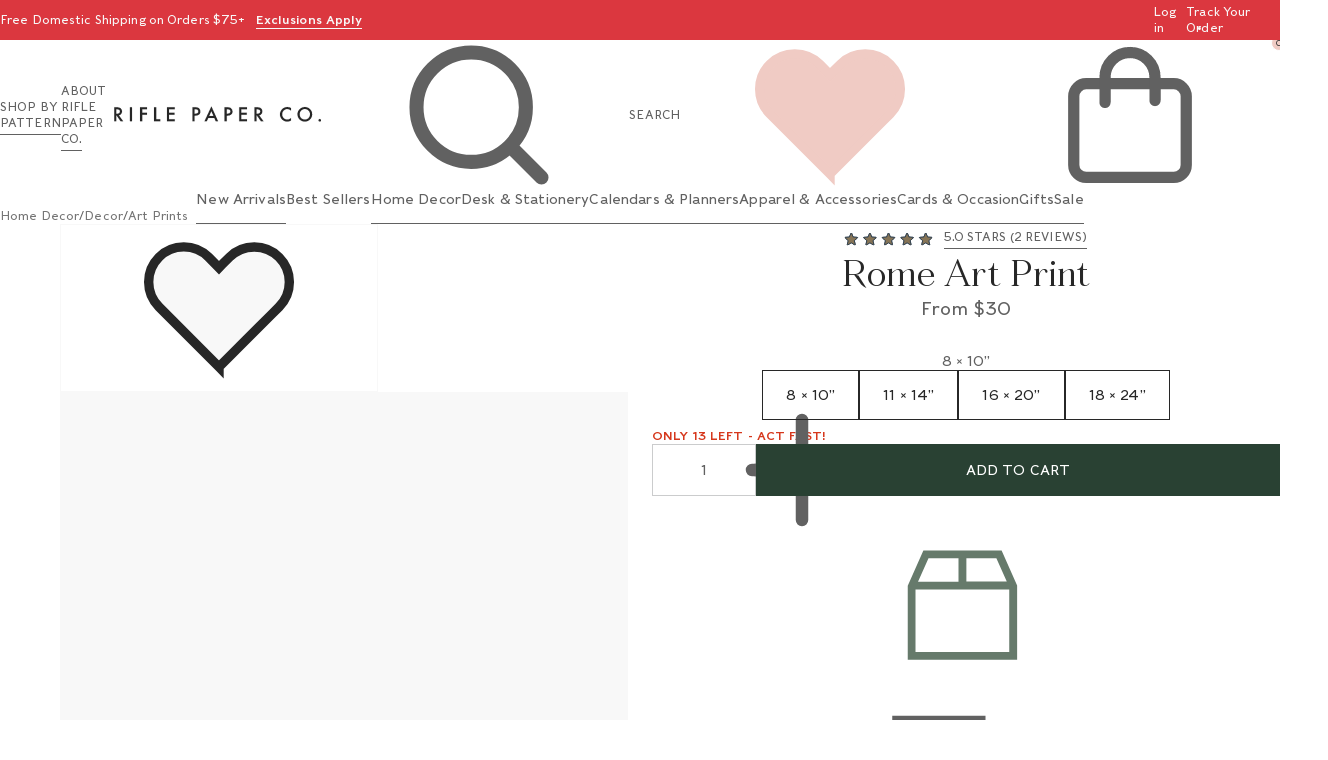

--- FILE ---
content_type: text/html; charset=utf-8
request_url: https://riflepaperco.com/products/rome-art-print
body_size: 60890
content:

<!doctype html>
<html class="no-js" lang="en">
  <head>
    <!-- Google Consent Mode V2 Consentmo -->
    <!-- Google Consent Mode V2 Advanced Mode integration script for Consentmo GDPR Compliance App -->
<script id="consentmo-gcmv2-advanced-mode-integration">
  const consentOutOfRegion = {
    analytics: true,
    marketing: true,
    functionality: true,
    adsDataRedaction: false,
    urlPassthrough: false,
  };

  window.dataLayer = window.dataLayer || [];
  function gtag(){dataLayer.push(arguments);}

  gtag('consent', 'default', {
    ad_storage: 'denied',
    ad_personalization: 'denied',
    ad_user_data: 'denied',
    analytics_storage: 'denied',
    functionality_storage: 'denied',
    personalization_storage:'denied',
    security_storage: 'granted',
    wait_for_update: 1500
  });

  document.addEventListener('consentmoSignal_onLoad', function(eventData) {
    const csmLoadSignal = eventData.detail || {isActive:false};
    

    if (!csmLoadSignal.isActive) {
      
      gtag('consent', 'update', {
        ad_storage: consentOutOfRegion.marketing ? 'granted' : 'denied',
        ad_personalization: consentOutOfRegion.marketing ? 'granted' : 'denied',
        ad_user_data: consentOutOfRegion.marketing ? 'granted' : 'denied',
        analytics_storage: consentOutOfRegion.analytics ? 'granted' : 'denied',
        functionality_storage: consentOutOfRegion.functionality ? 'granted' : 'denied',
        personalization_storage: consentOutOfRegion.functionality ? 'granted' : 'denied',
        security_storage: 'granted',
      });
      gtag('set', 'ads_data_redaction', consentOutOfRegion.adsDataRedaction);
      gtag('set', 'url_passthrough', consentOutOfRegion.urlPassthrough);
      
    } else {
      
      document.addEventListener('consentmoSignal', function(event) {
        const csmSignal = event.detail;
        const consentState = csmSignal.integration?.gcm?.isEnabled ? csmSignal.integration.gcm.state : csmSignal.state;
        
        

        gtag('consent', 'update', consentState);
        if (csmSignal.integration?.gcm?.isEnabled) {
          gtag('set', 'ads_data_redaction', csmSignal.integration.gcm.adsDataRedaction);
          gtag('set', 'url_passthrough', csmSignal.integration.gcm.urlPassthrough);
        }
      });
    }
  });
</script>

    <script>
      (function() {
        const cartGCampaignID = null;
        const cartUtmCampaign = null;
        const cartUtmSource = null;
        const cartUtmMedium = null;
        const locationGCampaignID = new URLSearchParams(window.location.search).get('g_campaignid');
        const locationCampaign = new URLSearchParams(window.location.search).get('utm_campaign');
        const locationSource = new URLSearchParams(window.location.search).get('utm_source');
        const locationMedium = new URLSearchParams(window.location.search).get('utm_medium');
        if (locationGCampaignID && cartGCampaignID !== locationGCampaignID ||
        locationCampaign && cartUtmCampaign !== locationCampaign ||
        locationSource && cartUtmSource !== locationSource ||
        locationMedium && cartUtmMedium !== locationMedium
        ) {
          fetch('/cart/update.js', {
            method: 'POST',
            headers: {
              'Content-Type': 'application/json',
            },
            body: JSON.stringify({
              attributes: {
                ...(locationGCampaignID && cartGCampaignID !== locationGCampaignID && { _g_campaignid: locationGCampaignID }),
                ...(locationCampaign && cartUtmCampaign !== locationCampaign && { _utm_campaign: locationCampaign }),
                ...(locationSource && cartUtmSource !== locationSource && { _utm_source: locationSource }),
                ...(locationMedium && cartUtmMedium !== locationMedium && { _utm_medium: locationMedium })
              },
            }),
          });
        }
      })()
    </script>
    <script>
      window.Shopify = window.Shopify || {theme: {id: 146558910658, role: 'main' } };
      window._template = {
          directory: "",
          name: "product",
          suffix: ""
      }
    </script>
    
<script>
window.ab_tests = [];
Object.defineProperty(window, 'ab_test', {
  get: function() {
    return window.ab_tests || [];
  },
  set: function(value) {
    window.abLoaded = true;
    window.ab_tests = window.ab_tests || [];
    window.ab_tests.push(value);
    document.dispatchEvent(new CustomEvent('pact:ab-test', { detail: value }));
    document.dispatchEvent(new CustomEvent('pact:update-module'));
  }
});
</script>
<script type="module" blocking="render" fetchpriority="high" src="https://cdn.intelligems.io/esm/a368574100f5/bundle.js" async onload="window.abLoaded = true;"></script>

    
      <script>
        (function () {
          try {
            const currentDice = (window.localStorage.getItem('sentryDice') || Math.random()) * 1;
            window.localStorage.setItem('sentryDice', currentDice);

            const percentActive = 0.1;
            if (currentDice <= percentActive) {
              const script = document.createElement('script');
              script.crossorigin = 'anonymous';
              script.src = 'https://js.sentry-cdn.com/06c9382d65138094e33086c10a5cf48f.min.js';
              document.head.appendChild(script);
            }
          } catch (error) {
            console.error('Error loading Sentry:', error);
          }
        })();
      </script>
    
    <meta charset="utf-8">
    <meta http-equiv="X-UA-Compatible" content="IE=edge,chrome=1">
    <meta name="viewport" content="width=device-width,initial-scale=1">
    <meta name="theme-color" content=""><link rel="canonical" href="https://riflepaperco.com/products/rome-art-print">
      <link
        rel="apple-touch-icon"
        href="//riflepaperco.com/cdn/shop/files/favicon.png?crop=center&height=180&v=1717433776&width=180"
        type="image/png"
        sizes="180x180"
      >
      <link rel="icon" href="//riflepaperco.com/cdn/shop/files/favicon.png?crop=center&height=32&v=1717433776&width=32" type="image/png" sizes="32x32">
      <link rel="icon" href="//riflepaperco.com/cdn/shop/files/favicon.png?crop=center&height=16&v=1717433776&width=16" type="image/png" sizes="16x16">
    
<title>Rome Art Print
&ndash; Rifle Paper Co</title><meta name="description" content="Rome&#39;s ancient ruins and timeless architecture shine in this Italian travel print, hand-illustrated in gouache to bring la dolce vita home.">
      


  <script src="//riflepaperco.com/cdn/shop/t/329/assets/bundled-xhr-hijack.js?v=134946406187065615971764883934" type="module" crossorigin="anonymous"></script>


    



  <link href="//riflepaperco.com/cdn/shop/t/329/assets/bundled-critical.css?v=29304209952784264281765400092" rel="stylesheet" type="text/css" media="all" />




  <link href="//riflepaperco.com/cdn/shop/t/329/assets/bundled-css-vendors.css?v=2573341341780279401764883887" rel="stylesheet" type="text/css" media="all" />




  <link href="//riflepaperco.com/cdn/shop/t/329/assets/bundled-main.css?v=152828717710241044201767918097" rel="stylesheet" type="text/css" media="all" />


    

    <!-- Google Tag Manager -->
    <script>
      (function (w, d, s, l, i) {
        w[l] = w[l] || [];
        w[l].push({ 'gtm.start': new Date().getTime(), event: 'gtm.js' });
        var f = d.getElementsByTagName(s)[0],
          j = d.createElement(s),
          dl = l != 'dataLayer' ? '&l=' + l : '';
        j.async = true;
        j.src = 'https://www.googletagmanager.com/gtm.js?id=' + i + dl;
        f.parentNode.insertBefore(j, f);
      })(window, document, 'script', 'dataLayer', 'GTM-NJMBJHH');
    </script>
    <!-- End Google Tag Manager -->

    

    <script>
      window.Pact = window.Pact || {};
      window.Pact.appUrl = "https:\/\/riflepaperco.com\/cdn\/shop\/t\/329\/assets\/bundled-app.js?v=5942417947367294521767725684";
      window.Pact.isLoggedIn = false;
      window.Pact.cart = 
{
  "line_item_variant": {
    
  },

  "line_item_variants": {
    
  },
  "components": {
    
  },
  "cart": {"note":null,"attributes":{},"original_total_price":0,"total_price":0,"total_discount":0,"total_weight":0.0,"item_count":0,"items":[],"requires_shipping":false,"currency":"USD","items_subtotal_price":0,"cart_level_discount_applications":[],"checkout_charge_amount":0},
  "datalayer_configs": {
    
  },
  "product_metafields": [],
  "config": {
    "moneyFormat": "${{amount}}",
    "promoBanner": {
      "text": ""
    },
    "shippingThreshold": {
      "text": "${{ amount }} away from free shipping",
      "reachedText": "You’ve earned free shipping!",
      "amount": 7500,
      "enabled": true,
      "currentAmount": 0
    },
    "gift": {
      "enabled": true,
      "characterLimit": 170
    },"dropshipVendors": ["Casestry","FiberArt","Alexanders","The Company Store","York Samples","York","Cloth and Co. Samples","Cloth and Co.","Loloi"],
    "gwp": {
      "placeholderVariantId": null,
      "handle": "",
      "showBar": true,
      "eligibleTotal":0,
      "thresholds": []
    }
  }
}
;

      window.timezoneOffset = "-0500";
    </script>
    <meta property="og:site_name" content="Rifle Paper Co">
<meta property="og:url" content="https://riflepaperco.com/products/rome-art-print">
<meta property="og:title" content="Rome Art Print">
<meta property="og:type" content="product">
<meta property="og:description" content="Rome&#39;s ancient ruins and timeless architecture shine in this Italian travel print, hand-illustrated in gouache to bring la dolce vita home."><meta property="og:price:amount" content="30.00">
  <meta property="og:price:currency" content="USD"><meta property="og:image" content="http://riflepaperco.com/cdn/shop/files/apm014-02_1_1024x1024.jpg?v=1762198808">
<meta property="og:image:secure_url" content="https://riflepaperco.com/cdn/shop/files/apm014-02_1_1024x1024.jpg?v=1762198808">

<meta name="twitter:card" content="summary">
<meta name="twitter:title" content="Rome Art Print">
<meta name="twitter:description" content="Rome&#39;s ancient ruins and timeless architecture shine in this Italian travel print, hand-illustrated in gouache to bring la dolce vita home.">

<meta name="twitter:card" content="summary"><meta name="twitter:title" content="Rome Art Print">
  <meta name="twitter:description" content="Wake up your walls or shelves with our illustrated art prints, which are created from original gouache paintings.">
  <meta name="twitter:image" content="https://riflepaperco.com/cdn/shop/files/apm014-02_1_600x600_crop_center.jpg?v=1762198808">
    <style id="theme-vars">
    .productBadge--sale {
      --badge-color: #D6381D;
      --badge-bg: #F8F8F8;
    }
  

</style>

    <script>window.performance && window.performance.mark && window.performance.mark('shopify.content_for_header.start');</script><meta name="facebook-domain-verification" content="p70d991zrpo3eehiqcxln14u5gdjif">
<meta name="google-site-verification" content="7U-TiyxkZa2SKItAQxFKzjEPyw8Hx30_p5MATufXDyI">
<meta id="shopify-digital-wallet" name="shopify-digital-wallet" content="/63071486146/digital_wallets/dialog">
<meta name="shopify-checkout-api-token" content="708e6f2139fe2dda21d36b58175e9b97">
<meta id="in-context-paypal-metadata" data-shop-id="63071486146" data-venmo-supported="false" data-environment="production" data-locale="en_US" data-paypal-v4="true" data-currency="USD">
<link rel="alternate" type="application/json+oembed" href="https://riflepaperco.com/products/rome-art-print.oembed">
<script async="async" src="/checkouts/internal/preloads.js?locale=en-US"></script>
<link rel="preconnect" href="https://shop.app" crossorigin="anonymous">
<script async="async" src="https://shop.app/checkouts/internal/preloads.js?locale=en-US&shop_id=63071486146" crossorigin="anonymous"></script>
<script id="apple-pay-shop-capabilities" type="application/json">{"shopId":63071486146,"countryCode":"US","currencyCode":"USD","merchantCapabilities":["supports3DS"],"merchantId":"gid:\/\/shopify\/Shop\/63071486146","merchantName":"Rifle Paper Co","requiredBillingContactFields":["postalAddress","email"],"requiredShippingContactFields":["postalAddress","email"],"shippingType":"shipping","supportedNetworks":["visa","masterCard","amex","discover","elo","jcb"],"total":{"type":"pending","label":"Rifle Paper Co","amount":"1.00"},"shopifyPaymentsEnabled":true,"supportsSubscriptions":true}</script>
<script id="shopify-features" type="application/json">{"accessToken":"708e6f2139fe2dda21d36b58175e9b97","betas":["rich-media-storefront-analytics"],"domain":"riflepaperco.com","predictiveSearch":true,"shopId":63071486146,"locale":"en"}</script>
<script>var Shopify = Shopify || {};
Shopify.shop = "rifle-paper.myshopify.com";
Shopify.locale = "en";
Shopify.currency = {"active":"USD","rate":"1.0"};
Shopify.country = "US";
Shopify.theme = {"name":"Post Cyber Week | 2025","id":146558910658,"schema_name":"Pact","schema_version":"0.0.1","theme_store_id":null,"role":"main"};
Shopify.theme.handle = "null";
Shopify.theme.style = {"id":null,"handle":null};
Shopify.cdnHost = "riflepaperco.com/cdn";
Shopify.routes = Shopify.routes || {};
Shopify.routes.root = "/";</script>
<script type="module">!function(o){(o.Shopify=o.Shopify||{}).modules=!0}(window);</script>
<script>!function(o){function n(){var o=[];function n(){o.push(Array.prototype.slice.apply(arguments))}return n.q=o,n}var t=o.Shopify=o.Shopify||{};t.loadFeatures=n(),t.autoloadFeatures=n()}(window);</script>
<script>
  window.ShopifyPay = window.ShopifyPay || {};
  window.ShopifyPay.apiHost = "shop.app\/pay";
  window.ShopifyPay.redirectState = null;
</script>
<script id="shop-js-analytics" type="application/json">{"pageType":"product"}</script>
<script defer="defer" async type="module" src="//riflepaperco.com/cdn/shopifycloud/shop-js/modules/v2/client.init-shop-cart-sync_C5BV16lS.en.esm.js"></script>
<script defer="defer" async type="module" src="//riflepaperco.com/cdn/shopifycloud/shop-js/modules/v2/chunk.common_CygWptCX.esm.js"></script>
<script type="module">
  await import("//riflepaperco.com/cdn/shopifycloud/shop-js/modules/v2/client.init-shop-cart-sync_C5BV16lS.en.esm.js");
await import("//riflepaperco.com/cdn/shopifycloud/shop-js/modules/v2/chunk.common_CygWptCX.esm.js");

  window.Shopify.SignInWithShop?.initShopCartSync?.({"fedCMEnabled":true,"windoidEnabled":true});

</script>
<script defer="defer" async type="module" src="//riflepaperco.com/cdn/shopifycloud/shop-js/modules/v2/client.payment-terms_CZxnsJam.en.esm.js"></script>
<script defer="defer" async type="module" src="//riflepaperco.com/cdn/shopifycloud/shop-js/modules/v2/chunk.common_CygWptCX.esm.js"></script>
<script defer="defer" async type="module" src="//riflepaperco.com/cdn/shopifycloud/shop-js/modules/v2/chunk.modal_D71HUcav.esm.js"></script>
<script type="module">
  await import("//riflepaperco.com/cdn/shopifycloud/shop-js/modules/v2/client.payment-terms_CZxnsJam.en.esm.js");
await import("//riflepaperco.com/cdn/shopifycloud/shop-js/modules/v2/chunk.common_CygWptCX.esm.js");
await import("//riflepaperco.com/cdn/shopifycloud/shop-js/modules/v2/chunk.modal_D71HUcav.esm.js");

  
</script>
<script>
  window.Shopify = window.Shopify || {};
  if (!window.Shopify.featureAssets) window.Shopify.featureAssets = {};
  window.Shopify.featureAssets['shop-js'] = {"shop-cart-sync":["modules/v2/client.shop-cart-sync_ZFArdW7E.en.esm.js","modules/v2/chunk.common_CygWptCX.esm.js"],"init-fed-cm":["modules/v2/client.init-fed-cm_CmiC4vf6.en.esm.js","modules/v2/chunk.common_CygWptCX.esm.js"],"shop-button":["modules/v2/client.shop-button_tlx5R9nI.en.esm.js","modules/v2/chunk.common_CygWptCX.esm.js"],"shop-cash-offers":["modules/v2/client.shop-cash-offers_DOA2yAJr.en.esm.js","modules/v2/chunk.common_CygWptCX.esm.js","modules/v2/chunk.modal_D71HUcav.esm.js"],"init-windoid":["modules/v2/client.init-windoid_sURxWdc1.en.esm.js","modules/v2/chunk.common_CygWptCX.esm.js"],"shop-toast-manager":["modules/v2/client.shop-toast-manager_ClPi3nE9.en.esm.js","modules/v2/chunk.common_CygWptCX.esm.js"],"init-shop-email-lookup-coordinator":["modules/v2/client.init-shop-email-lookup-coordinator_B8hsDcYM.en.esm.js","modules/v2/chunk.common_CygWptCX.esm.js"],"init-shop-cart-sync":["modules/v2/client.init-shop-cart-sync_C5BV16lS.en.esm.js","modules/v2/chunk.common_CygWptCX.esm.js"],"avatar":["modules/v2/client.avatar_BTnouDA3.en.esm.js"],"pay-button":["modules/v2/client.pay-button_FdsNuTd3.en.esm.js","modules/v2/chunk.common_CygWptCX.esm.js"],"init-customer-accounts":["modules/v2/client.init-customer-accounts_DxDtT_ad.en.esm.js","modules/v2/client.shop-login-button_C5VAVYt1.en.esm.js","modules/v2/chunk.common_CygWptCX.esm.js","modules/v2/chunk.modal_D71HUcav.esm.js"],"init-shop-for-new-customer-accounts":["modules/v2/client.init-shop-for-new-customer-accounts_ChsxoAhi.en.esm.js","modules/v2/client.shop-login-button_C5VAVYt1.en.esm.js","modules/v2/chunk.common_CygWptCX.esm.js","modules/v2/chunk.modal_D71HUcav.esm.js"],"shop-login-button":["modules/v2/client.shop-login-button_C5VAVYt1.en.esm.js","modules/v2/chunk.common_CygWptCX.esm.js","modules/v2/chunk.modal_D71HUcav.esm.js"],"init-customer-accounts-sign-up":["modules/v2/client.init-customer-accounts-sign-up_CPSyQ0Tj.en.esm.js","modules/v2/client.shop-login-button_C5VAVYt1.en.esm.js","modules/v2/chunk.common_CygWptCX.esm.js","modules/v2/chunk.modal_D71HUcav.esm.js"],"shop-follow-button":["modules/v2/client.shop-follow-button_Cva4Ekp9.en.esm.js","modules/v2/chunk.common_CygWptCX.esm.js","modules/v2/chunk.modal_D71HUcav.esm.js"],"checkout-modal":["modules/v2/client.checkout-modal_BPM8l0SH.en.esm.js","modules/v2/chunk.common_CygWptCX.esm.js","modules/v2/chunk.modal_D71HUcav.esm.js"],"lead-capture":["modules/v2/client.lead-capture_Bi8yE_yS.en.esm.js","modules/v2/chunk.common_CygWptCX.esm.js","modules/v2/chunk.modal_D71HUcav.esm.js"],"shop-login":["modules/v2/client.shop-login_D6lNrXab.en.esm.js","modules/v2/chunk.common_CygWptCX.esm.js","modules/v2/chunk.modal_D71HUcav.esm.js"],"payment-terms":["modules/v2/client.payment-terms_CZxnsJam.en.esm.js","modules/v2/chunk.common_CygWptCX.esm.js","modules/v2/chunk.modal_D71HUcav.esm.js"]};
</script>
<script>(function() {
  var isLoaded = false;
  function asyncLoad() {
    if (isLoaded) return;
    isLoaded = true;
    var urls = ["https:\/\/rb27xh2v.riflepaperco.com\/assets\/shopify.js?rb_init_key=cmlmbGVfcGFwZXJfY298dmlld3xwdXJjaGFzZXxzaWdudXB8bG9naW4=\u0026shop=rifle-paper.myshopify.com","\/\/cdn.pepperjam.riflepaperco.com\/1983664666.js?shop=rifle-paper.myshopify.com"];
    for (var i = 0; i < urls.length; i++) {
      var s = document.createElement('script');
      s.type = 'text/javascript';
      s.async = true;
      s.src = urls[i];
      var x = document.getElementsByTagName('script')[0];
      x.parentNode.insertBefore(s, x);
    }
  };
  if(window.attachEvent) {
    window.attachEvent('onload', asyncLoad);
  } else {
    window.addEventListener('load', asyncLoad, false);
  }
})();</script>
<script id="__st">var __st={"a":63071486146,"offset":-18000,"reqid":"f50504a2-ff75-49f4-b627-9a1902b2b528-1768629806","pageurl":"riflepaperco.com\/products\/rome-art-print","u":"2388a3dfe01a","p":"product","rtyp":"product","rid":7953399808194};</script>
<script>window.ShopifyPaypalV4VisibilityTracking = true;</script>
<script id="captcha-bootstrap">!function(){'use strict';const t='contact',e='account',n='new_comment',o=[[t,t],['blogs',n],['comments',n],[t,'customer']],c=[[e,'customer_login'],[e,'guest_login'],[e,'recover_customer_password'],[e,'create_customer']],r=t=>t.map((([t,e])=>`form[action*='/${t}']:not([data-nocaptcha='true']) input[name='form_type'][value='${e}']`)).join(','),a=t=>()=>t?[...document.querySelectorAll(t)].map((t=>t.form)):[];function s(){const t=[...o],e=r(t);return a(e)}const i='password',u='form_key',d=['recaptcha-v3-token','g-recaptcha-response','h-captcha-response',i],f=()=>{try{return window.sessionStorage}catch{return}},m='__shopify_v',_=t=>t.elements[u];function p(t,e,n=!1){try{const o=window.sessionStorage,c=JSON.parse(o.getItem(e)),{data:r}=function(t){const{data:e,action:n}=t;return t[m]||n?{data:e,action:n}:{data:t,action:n}}(c);for(const[e,n]of Object.entries(r))t.elements[e]&&(t.elements[e].value=n);n&&o.removeItem(e)}catch(o){console.error('form repopulation failed',{error:o})}}const l='form_type',E='cptcha';function T(t){t.dataset[E]=!0}const w=window,h=w.document,L='Shopify',v='ce_forms',y='captcha';let A=!1;((t,e)=>{const n=(g='f06e6c50-85a8-45c8-87d0-21a2b65856fe',I='https://cdn.shopify.com/shopifycloud/storefront-forms-hcaptcha/ce_storefront_forms_captcha_hcaptcha.v1.5.2.iife.js',D={infoText:'Protected by hCaptcha',privacyText:'Privacy',termsText:'Terms'},(t,e,n)=>{const o=w[L][v],c=o.bindForm;if(c)return c(t,g,e,D).then(n);var r;o.q.push([[t,g,e,D],n]),r=I,A||(h.body.append(Object.assign(h.createElement('script'),{id:'captcha-provider',async:!0,src:r})),A=!0)});var g,I,D;w[L]=w[L]||{},w[L][v]=w[L][v]||{},w[L][v].q=[],w[L][y]=w[L][y]||{},w[L][y].protect=function(t,e){n(t,void 0,e),T(t)},Object.freeze(w[L][y]),function(t,e,n,w,h,L){const[v,y,A,g]=function(t,e,n){const i=e?o:[],u=t?c:[],d=[...i,...u],f=r(d),m=r(i),_=r(d.filter((([t,e])=>n.includes(e))));return[a(f),a(m),a(_),s()]}(w,h,L),I=t=>{const e=t.target;return e instanceof HTMLFormElement?e:e&&e.form},D=t=>v().includes(t);t.addEventListener('submit',(t=>{const e=I(t);if(!e)return;const n=D(e)&&!e.dataset.hcaptchaBound&&!e.dataset.recaptchaBound,o=_(e),c=g().includes(e)&&(!o||!o.value);(n||c)&&t.preventDefault(),c&&!n&&(function(t){try{if(!f())return;!function(t){const e=f();if(!e)return;const n=_(t);if(!n)return;const o=n.value;o&&e.removeItem(o)}(t);const e=Array.from(Array(32),(()=>Math.random().toString(36)[2])).join('');!function(t,e){_(t)||t.append(Object.assign(document.createElement('input'),{type:'hidden',name:u})),t.elements[u].value=e}(t,e),function(t,e){const n=f();if(!n)return;const o=[...t.querySelectorAll(`input[type='${i}']`)].map((({name:t})=>t)),c=[...d,...o],r={};for(const[a,s]of new FormData(t).entries())c.includes(a)||(r[a]=s);n.setItem(e,JSON.stringify({[m]:1,action:t.action,data:r}))}(t,e)}catch(e){console.error('failed to persist form',e)}}(e),e.submit())}));const S=(t,e)=>{t&&!t.dataset[E]&&(n(t,e.some((e=>e===t))),T(t))};for(const o of['focusin','change'])t.addEventListener(o,(t=>{const e=I(t);D(e)&&S(e,y())}));const B=e.get('form_key'),M=e.get(l),P=B&&M;t.addEventListener('DOMContentLoaded',(()=>{const t=y();if(P)for(const e of t)e.elements[l].value===M&&p(e,B);[...new Set([...A(),...v().filter((t=>'true'===t.dataset.shopifyCaptcha))])].forEach((e=>S(e,t)))}))}(h,new URLSearchParams(w.location.search),n,t,e,['guest_login'])})(!0,!0)}();</script>
<script integrity="sha256-4kQ18oKyAcykRKYeNunJcIwy7WH5gtpwJnB7kiuLZ1E=" data-source-attribution="shopify.loadfeatures" defer="defer" src="//riflepaperco.com/cdn/shopifycloud/storefront/assets/storefront/load_feature-a0a9edcb.js" crossorigin="anonymous"></script>
<script crossorigin="anonymous" defer="defer" src="//riflepaperco.com/cdn/shopifycloud/storefront/assets/shopify_pay/storefront-65b4c6d7.js?v=20250812"></script>
<script data-source-attribution="shopify.dynamic_checkout.dynamic.init">var Shopify=Shopify||{};Shopify.PaymentButton=Shopify.PaymentButton||{isStorefrontPortableWallets:!0,init:function(){window.Shopify.PaymentButton.init=function(){};var t=document.createElement("script");t.src="https://riflepaperco.com/cdn/shopifycloud/portable-wallets/latest/portable-wallets.en.js",t.type="module",document.head.appendChild(t)}};
</script>
<script data-source-attribution="shopify.dynamic_checkout.buyer_consent">
  function portableWalletsHideBuyerConsent(e){var t=document.getElementById("shopify-buyer-consent"),n=document.getElementById("shopify-subscription-policy-button");t&&n&&(t.classList.add("hidden"),t.setAttribute("aria-hidden","true"),n.removeEventListener("click",e))}function portableWalletsShowBuyerConsent(e){var t=document.getElementById("shopify-buyer-consent"),n=document.getElementById("shopify-subscription-policy-button");t&&n&&(t.classList.remove("hidden"),t.removeAttribute("aria-hidden"),n.addEventListener("click",e))}window.Shopify?.PaymentButton&&(window.Shopify.PaymentButton.hideBuyerConsent=portableWalletsHideBuyerConsent,window.Shopify.PaymentButton.showBuyerConsent=portableWalletsShowBuyerConsent);
</script>
<script data-source-attribution="shopify.dynamic_checkout.cart.bootstrap">document.addEventListener("DOMContentLoaded",(function(){function t(){return document.querySelector("shopify-accelerated-checkout-cart, shopify-accelerated-checkout")}if(t())Shopify.PaymentButton.init();else{new MutationObserver((function(e,n){t()&&(Shopify.PaymentButton.init(),n.disconnect())})).observe(document.body,{childList:!0,subtree:!0})}}));
</script>
<link id="shopify-accelerated-checkout-styles" rel="stylesheet" media="screen" href="https://riflepaperco.com/cdn/shopifycloud/portable-wallets/latest/accelerated-checkout-backwards-compat.css" crossorigin="anonymous">
<style id="shopify-accelerated-checkout-cart">
        #shopify-buyer-consent {
  margin-top: 1em;
  display: inline-block;
  width: 100%;
}

#shopify-buyer-consent.hidden {
  display: none;
}

#shopify-subscription-policy-button {
  background: none;
  border: none;
  padding: 0;
  text-decoration: underline;
  font-size: inherit;
  cursor: pointer;
}

#shopify-subscription-policy-button::before {
  box-shadow: none;
}

      </style>

<script>window.performance && window.performance.mark && window.performance.mark('shopify.content_for_header.end');</script>

    <script page-details type="application/json">
      {
        "page_type": "product",
        "login_status": "logged out"
      }
    </script>

    <script>
      /**
       * Safari on IOS doesn't actually refresh the page when the users hit back,
       * it serves it from the cache so the form is already completed.
       * The code below adds a 'pageshow' listener so it actually refreshes on Safari.
       */
      window.addEventListener('pageshow', function (e) {
        if (e.persisted) {
          window.dispatchEvent(new CustomEvent('pact:pageshow'));
        }
      });
    </script>

    <!-- Klaviyo integration script from Consentmo GDPR app -->
<script id="consentmo-klaviyo-integration-script">
  function checkConsentForKlaviyo(isMarketingEnabled) {
    if (isMarketingEnabled) {
      // Enable Klaviyo tracking
      document.cookie = "__kla_off=;expires=Thu, 01 Jan 1970 00:00:00 GMT";
    } else {
      // Disable Klaviyo tracking
      document.cookie = "__kla_off=true";
    }
  }

  function handleClarity(consent, count = 0, maxRetries = 5, retryDelay = 100) {
    if (!window.clarity) {
      if (count < maxRetries) {
        setTimeout(() => handleClarity(consent, count + 1, maxRetries, retryDelay), retryDelay);
      }
      return;
    }

    if (!consent) {
      window.clarity?.('consentv2',{
        ad_Storage: "denied",
        analytics_Storage: "denied"
      });

      return;
    }

    window.clarity?.('consentv2',{
      ad_Storage: consent.marketing ? "granted" : "denied",
      analytics_Storage: consent.analytics ? "granted" : "denied"
    });
  }

  document.addEventListener('consentmoSignal_onLoad', function(eventData) {
    const csmLoadSignal = eventData.detail || {isActive:false};

    if (!csmLoadSignal.isActive) {
      checkConsentForKlaviyo(true);
      handleClarity(null);
    } else {
      document.addEventListener('consentmoSignal', function(event) {
        const csmPreferences = event.detail.preferences;
        checkConsentForKlaviyo(csmPreferences.marketing);
        handleClarity(csmPreferences);
      });
    }
  });
</script>
    


  <!-- BEGIN app block: shopify://apps/consentmo-gdpr/blocks/gdpr_cookie_consent/4fbe573f-a377-4fea-9801-3ee0858cae41 -->


<!-- END app block --><!-- BEGIN app block: shopify://apps/klaviyo-email-marketing-sms/blocks/klaviyo-onsite-embed/2632fe16-c075-4321-a88b-50b567f42507 -->












  <script async src="https://static.klaviyo.com/onsite/js/TGDf2f/klaviyo.js?company_id=TGDf2f"></script>
  <script>!function(){if(!window.klaviyo){window._klOnsite=window._klOnsite||[];try{window.klaviyo=new Proxy({},{get:function(n,i){return"push"===i?function(){var n;(n=window._klOnsite).push.apply(n,arguments)}:function(){for(var n=arguments.length,o=new Array(n),w=0;w<n;w++)o[w]=arguments[w];var t="function"==typeof o[o.length-1]?o.pop():void 0,e=new Promise((function(n){window._klOnsite.push([i].concat(o,[function(i){t&&t(i),n(i)}]))}));return e}}})}catch(n){window.klaviyo=window.klaviyo||[],window.klaviyo.push=function(){var n;(n=window._klOnsite).push.apply(n,arguments)}}}}();</script>

  
    <script id="viewed_product">
      if (item == null) {
        var _learnq = _learnq || [];

        var MetafieldReviews = null
        var MetafieldYotpoRating = null
        var MetafieldYotpoCount = null
        var MetafieldLooxRating = null
        var MetafieldLooxCount = null
        var okendoProduct = null
        var okendoProductReviewCount = null
        var okendoProductReviewAverageValue = null
        try {
          // The following fields are used for Customer Hub recently viewed in order to add reviews.
          // This information is not part of __kla_viewed. Instead, it is part of __kla_viewed_reviewed_items
          MetafieldReviews = {"rating":{"scale_min":"1.0","scale_max":"5.0","value":"5.0"},"rating_count":2};
          MetafieldYotpoRating = null
          MetafieldYotpoCount = null
          MetafieldLooxRating = null
          MetafieldLooxCount = null

          okendoProduct = {"reviewCount":2,"reviewAverageValue":"5.0"}
          // If the okendo metafield is not legacy, it will error, which then requires the new json formatted data
          if (okendoProduct && 'error' in okendoProduct) {
            okendoProduct = null
          }
          okendoProductReviewCount = okendoProduct ? okendoProduct.reviewCount : null
          okendoProductReviewAverageValue = okendoProduct ? okendoProduct.reviewAverageValue : null
        } catch (error) {
          console.error('Error in Klaviyo onsite reviews tracking:', error);
        }

        var item = {
          Name: "Rome Art Print",
          ProductID: 7953399808194,
          Categories: ["[DO NOT DELETE] dev-internal-all","All Product Excluding Gift Cards","All Products - Excluding Personalized Stationery","Art Prints","Decor","Discount Allowed (Newness Included) For Welcome Offer","Discount Allowed Products","Dropship Partner Discount","End of Summer Sale","Free Shipping Products","Home Decor","Home Favorites","Home for the Holidays (Full Price)","Ivy Stone Partner Discount","Just for You","Labor Day Sale","Labor Day Sale 25% Off: 8\/27-8\/28","Labor Day Sale 25% Off: 8\/29 Update","Mailer Code Products","Mainline + Non-Drop Ship","Shop All","Shop By Occasion","The Getaway Shop","Tiered Sale Promo","Wall Art","Wall Decor","Welcome Offer Excluding Sale"],
          ImageURL: "https://riflepaperco.com/cdn/shop/files/apm014-02_1_grande.jpg?v=1762198808",
          URL: "https://riflepaperco.com/products/rome-art-print",
          Brand: "RIFLE PAPER Co.",
          Price: "$30.00",
          Value: "30.00",
          CompareAtPrice: "$0.00"
        };
        _learnq.push(['track', 'Viewed Product', item]);
        _learnq.push(['trackViewedItem', {
          Title: item.Name,
          ItemId: item.ProductID,
          Categories: item.Categories,
          ImageUrl: item.ImageURL,
          Url: item.URL,
          Metadata: {
            Brand: item.Brand,
            Price: item.Price,
            Value: item.Value,
            CompareAtPrice: item.CompareAtPrice
          },
          metafields:{
            reviews: MetafieldReviews,
            yotpo:{
              rating: MetafieldYotpoRating,
              count: MetafieldYotpoCount,
            },
            loox:{
              rating: MetafieldLooxRating,
              count: MetafieldLooxCount,
            },
            okendo: {
              rating: okendoProductReviewAverageValue,
              count: okendoProductReviewCount,
            }
          }
        }]);
      }
    </script>
  




  <script>
    window.klaviyoReviewsProductDesignMode = false
  </script>







<!-- END app block --><!-- BEGIN app block: shopify://apps/okendo/blocks/theme-settings/bb689e69-ea70-4661-8fb7-ad24a2e23c29 --><!-- BEGIN app snippet: header-metafields -->










    <style data-oke-reviews-version="0.83.14" type="text/css" data-href="https://d3hw6dc1ow8pp2.cloudfront.net/reviews-widget-plus/css/okendo-reviews-styles.18e725f4.css"></style><style data-oke-reviews-version="0.83.14" type="text/css" data-href="https://d3hw6dc1ow8pp2.cloudfront.net/reviews-widget-plus/css/modules/okendo-star-rating.4cb378a8.css"></style><style data-oke-reviews-version="0.83.14" type="text/css" data-href="https://d3hw6dc1ow8pp2.cloudfront.net/reviews-widget-plus/css/modules/okendo-reviews-keywords.0942444f.css"></style><style data-oke-reviews-version="0.83.14" type="text/css" data-href="https://d3hw6dc1ow8pp2.cloudfront.net/reviews-widget-plus/css/modules/okendo-reviews-summary.a0c9d7d6.css"></style><style type="text/css">.okeReviews[data-oke-container],div.okeReviews{font-size:14px;font-size:var(--oke-text-regular);font-weight:400;font-family:var(--oke-text-fontFamily);line-height:1.6}.okeReviews[data-oke-container] *,.okeReviews[data-oke-container] :after,.okeReviews[data-oke-container] :before,div.okeReviews *,div.okeReviews :after,div.okeReviews :before{box-sizing:border-box}.okeReviews[data-oke-container] h1,.okeReviews[data-oke-container] h2,.okeReviews[data-oke-container] h3,.okeReviews[data-oke-container] h4,.okeReviews[data-oke-container] h5,.okeReviews[data-oke-container] h6,div.okeReviews h1,div.okeReviews h2,div.okeReviews h3,div.okeReviews h4,div.okeReviews h5,div.okeReviews h6{font-size:1em;font-weight:400;line-height:1.4;margin:0}.okeReviews[data-oke-container] ul,div.okeReviews ul{padding:0;margin:0}.okeReviews[data-oke-container] li,div.okeReviews li{list-style-type:none;padding:0}.okeReviews[data-oke-container] p,div.okeReviews p{line-height:1.8;margin:0 0 4px}.okeReviews[data-oke-container] p:last-child,div.okeReviews p:last-child{margin-bottom:0}.okeReviews[data-oke-container] a,div.okeReviews a{text-decoration:none;color:inherit}.okeReviews[data-oke-container] button,div.okeReviews button{border-radius:0;border:0;box-shadow:none;margin:0;width:auto;min-width:auto;padding:0;background-color:transparent;min-height:auto}.okeReviews[data-oke-container] button,.okeReviews[data-oke-container] input,.okeReviews[data-oke-container] select,.okeReviews[data-oke-container] textarea,div.okeReviews button,div.okeReviews input,div.okeReviews select,div.okeReviews textarea{font-family:inherit;font-size:1em}.okeReviews[data-oke-container] label,.okeReviews[data-oke-container] select,div.okeReviews label,div.okeReviews select{display:inline}.okeReviews[data-oke-container] select,div.okeReviews select{width:auto}.okeReviews[data-oke-container] article,.okeReviews[data-oke-container] aside,div.okeReviews article,div.okeReviews aside{margin:0}.okeReviews[data-oke-container] table,div.okeReviews table{background:transparent;border:0;border-collapse:collapse;border-spacing:0;font-family:inherit;font-size:1em;table-layout:auto}.okeReviews[data-oke-container] table td,.okeReviews[data-oke-container] table th,.okeReviews[data-oke-container] table tr,div.okeReviews table td,div.okeReviews table th,div.okeReviews table tr{border:0;font-family:inherit;font-size:1em}.okeReviews[data-oke-container] table td,.okeReviews[data-oke-container] table th,div.okeReviews table td,div.okeReviews table th{background:transparent;font-weight:400;letter-spacing:normal;padding:0;text-align:left;text-transform:none;vertical-align:middle}.okeReviews[data-oke-container] table tr:hover td,.okeReviews[data-oke-container] table tr:hover th,div.okeReviews table tr:hover td,div.okeReviews table tr:hover th{background:transparent}.okeReviews[data-oke-container] fieldset,div.okeReviews fieldset{border:0;padding:0;margin:0;min-width:0}.okeReviews[data-oke-container] img,.okeReviews[data-oke-container] svg,div.okeReviews img,div.okeReviews svg{max-width:none}.okeReviews[data-oke-container] div:empty,div.okeReviews div:empty{display:block}.okeReviews[data-oke-container] .oke-icon:before,div.okeReviews .oke-icon:before{font-family:oke-widget-icons!important;font-style:normal;font-weight:400;font-variant:normal;text-transform:none;line-height:1;-webkit-font-smoothing:antialiased;-moz-osx-font-smoothing:grayscale;color:inherit}.okeReviews[data-oke-container] .oke-icon--select-arrow:before,div.okeReviews .oke-icon--select-arrow:before{content:""}.okeReviews[data-oke-container] .oke-icon--loading:before,div.okeReviews .oke-icon--loading:before{content:""}.okeReviews[data-oke-container] .oke-icon--pencil:before,div.okeReviews .oke-icon--pencil:before{content:""}.okeReviews[data-oke-container] .oke-icon--filter:before,div.okeReviews .oke-icon--filter:before{content:""}.okeReviews[data-oke-container] .oke-icon--play:before,div.okeReviews .oke-icon--play:before{content:""}.okeReviews[data-oke-container] .oke-icon--tick-circle:before,div.okeReviews .oke-icon--tick-circle:before{content:""}.okeReviews[data-oke-container] .oke-icon--chevron-left:before,div.okeReviews .oke-icon--chevron-left:before{content:""}.okeReviews[data-oke-container] .oke-icon--chevron-right:before,div.okeReviews .oke-icon--chevron-right:before{content:""}.okeReviews[data-oke-container] .oke-icon--thumbs-down:before,div.okeReviews .oke-icon--thumbs-down:before{content:""}.okeReviews[data-oke-container] .oke-icon--thumbs-up:before,div.okeReviews .oke-icon--thumbs-up:before{content:""}.okeReviews[data-oke-container] .oke-icon--close:before,div.okeReviews .oke-icon--close:before{content:""}.okeReviews[data-oke-container] .oke-icon--chevron-up:before,div.okeReviews .oke-icon--chevron-up:before{content:""}.okeReviews[data-oke-container] .oke-icon--chevron-down:before,div.okeReviews .oke-icon--chevron-down:before{content:""}.okeReviews[data-oke-container] .oke-icon--star:before,div.okeReviews .oke-icon--star:before{content:""}.okeReviews[data-oke-container] .oke-icon--magnifying-glass:before,div.okeReviews .oke-icon--magnifying-glass:before{content:""}@font-face{font-family:oke-widget-icons;src:url(https://d3hw6dc1ow8pp2.cloudfront.net/reviews-widget-plus/fonts/oke-widget-icons.ttf) format("truetype"),url(https://d3hw6dc1ow8pp2.cloudfront.net/reviews-widget-plus/fonts/oke-widget-icons.woff) format("woff"),url(https://d3hw6dc1ow8pp2.cloudfront.net/reviews-widget-plus/img/oke-widget-icons.bc0d6b0a.svg) format("svg");font-weight:400;font-style:normal;font-display:swap}.okeReviews[data-oke-container] .oke-button,div.okeReviews .oke-button{display:inline-block;border-style:solid;border-color:var(--oke-button-borderColor);border-width:var(--oke-button-borderWidth);background-color:var(--oke-button-backgroundColor);line-height:1;padding:12px 24px;margin:0;border-radius:var(--oke-button-borderRadius);color:var(--oke-button-textColor);text-align:center;position:relative;font-weight:var(--oke-button-fontWeight);font-size:var(--oke-button-fontSize);font-family:var(--oke-button-fontFamily);outline:0}.okeReviews[data-oke-container] .oke-button-text,.okeReviews[data-oke-container] .oke-button .oke-icon,div.okeReviews .oke-button-text,div.okeReviews .oke-button .oke-icon{line-height:1}.okeReviews[data-oke-container] .oke-button.oke-is-loading,div.okeReviews .oke-button.oke-is-loading{position:relative}.okeReviews[data-oke-container] .oke-button.oke-is-loading:before,div.okeReviews .oke-button.oke-is-loading:before{font-family:oke-widget-icons!important;font-style:normal;font-weight:400;font-variant:normal;text-transform:none;line-height:1;-webkit-font-smoothing:antialiased;-moz-osx-font-smoothing:grayscale;content:"";color:undefined;font-size:12px;display:inline-block;animation:oke-spin 1s linear infinite;position:absolute;width:12px;height:12px;top:0;left:0;bottom:0;right:0;margin:auto}.okeReviews[data-oke-container] .oke-button.oke-is-loading>*,div.okeReviews .oke-button.oke-is-loading>*{opacity:0}.okeReviews[data-oke-container] .oke-button.oke-is-active,div.okeReviews .oke-button.oke-is-active{background-color:var(--oke-button-backgroundColorActive);color:var(--oke-button-textColorActive);border-color:var(--oke-button-borderColorActive)}.okeReviews[data-oke-container] .oke-button:not(.oke-is-loading),div.okeReviews .oke-button:not(.oke-is-loading){cursor:pointer}.okeReviews[data-oke-container] .oke-button:not(.oke-is-loading):not(.oke-is-active):hover,div.okeReviews .oke-button:not(.oke-is-loading):not(.oke-is-active):hover{background-color:var(--oke-button-backgroundColorHover);color:var(--oke-button-textColorHover);border-color:var(--oke-button-borderColorHover);box-shadow:0 0 0 2px var(--oke-button-backgroundColorHover)}.okeReviews[data-oke-container] .oke-button:not(.oke-is-loading):not(.oke-is-active):active,.okeReviews[data-oke-container] .oke-button:not(.oke-is-loading):not(.oke-is-active):hover:active,div.okeReviews .oke-button:not(.oke-is-loading):not(.oke-is-active):active,div.okeReviews .oke-button:not(.oke-is-loading):not(.oke-is-active):hover:active{background-color:var(--oke-button-backgroundColorActive);color:var(--oke-button-textColorActive);border-color:var(--oke-button-borderColorActive)}.okeReviews[data-oke-container] .oke-title,div.okeReviews .oke-title{font-weight:var(--oke-title-fontWeight);font-size:var(--oke-title-fontSize);font-family:var(--oke-title-fontFamily)}.okeReviews[data-oke-container] .oke-bodyText,div.okeReviews .oke-bodyText{font-weight:var(--oke-bodyText-fontWeight);font-size:var(--oke-bodyText-fontSize);font-family:var(--oke-bodyText-fontFamily)}.okeReviews[data-oke-container] .oke-linkButton,div.okeReviews .oke-linkButton{cursor:pointer;font-weight:700;pointer-events:auto;text-decoration:underline}.okeReviews[data-oke-container] .oke-linkButton:hover,div.okeReviews .oke-linkButton:hover{text-decoration:none}.okeReviews[data-oke-container] .oke-readMore,div.okeReviews .oke-readMore{cursor:pointer;color:inherit;text-decoration:underline}.okeReviews[data-oke-container] .oke-select,div.okeReviews .oke-select{cursor:pointer;background-repeat:no-repeat;background-position-x:100%;background-position-y:50%;border:none;padding:0 24px 0 12px;-moz-appearance:none;appearance:none;color:inherit;-webkit-appearance:none;background-color:transparent;background-image:url("data:image/svg+xml;charset=utf-8,%3Csvg fill='currentColor' xmlns='http://www.w3.org/2000/svg' viewBox='0 0 24 24'%3E%3Cpath d='M7 10l5 5 5-5z'/%3E%3Cpath d='M0 0h24v24H0z' fill='none'/%3E%3C/svg%3E");outline-offset:4px}.okeReviews[data-oke-container] .oke-select:disabled,div.okeReviews .oke-select:disabled{background-color:transparent;background-image:url("data:image/svg+xml;charset=utf-8,%3Csvg fill='%239a9db1' xmlns='http://www.w3.org/2000/svg' viewBox='0 0 24 24'%3E%3Cpath d='M7 10l5 5 5-5z'/%3E%3Cpath d='M0 0h24v24H0z' fill='none'/%3E%3C/svg%3E")}.okeReviews[data-oke-container] .oke-loader,div.okeReviews .oke-loader{position:relative}.okeReviews[data-oke-container] .oke-loader:before,div.okeReviews .oke-loader:before{font-family:oke-widget-icons!important;font-style:normal;font-weight:400;font-variant:normal;text-transform:none;line-height:1;-webkit-font-smoothing:antialiased;-moz-osx-font-smoothing:grayscale;content:"";color:var(--oke-text-secondaryColor);font-size:12px;display:inline-block;animation:oke-spin 1s linear infinite;position:absolute;width:12px;height:12px;top:0;left:0;bottom:0;right:0;margin:auto}.okeReviews[data-oke-container] .oke-a11yText,div.okeReviews .oke-a11yText{border:0;clip:rect(0 0 0 0);height:1px;margin:-1px;overflow:hidden;padding:0;position:absolute;width:1px}.okeReviews[data-oke-container] .oke-hidden,div.okeReviews .oke-hidden{display:none}.okeReviews[data-oke-container] .oke-modal,div.okeReviews .oke-modal{bottom:0;left:0;overflow:auto;position:fixed;right:0;top:0;z-index:2147483647;max-height:100%;background-color:rgba(0,0,0,.5);padding:40px 0 32px}@media only screen and (min-width:1024px){.okeReviews[data-oke-container] .oke-modal,div.okeReviews .oke-modal{display:flex;align-items:center;padding:48px 0}}.okeReviews[data-oke-container] .oke-modal ::-moz-selection,div.okeReviews .oke-modal ::-moz-selection{background-color:rgba(39,45,69,.2)}.okeReviews[data-oke-container] .oke-modal ::selection,div.okeReviews .oke-modal ::selection{background-color:rgba(39,45,69,.2)}.okeReviews[data-oke-container] .oke-modal,.okeReviews[data-oke-container] .oke-modal p,div.okeReviews .oke-modal,div.okeReviews .oke-modal p{color:#272d45}.okeReviews[data-oke-container] .oke-modal-content,div.okeReviews .oke-modal-content{background-color:#fff;margin:auto;position:relative;will-change:transform,opacity;width:calc(100% - 64px)}@media only screen and (min-width:1024px){.okeReviews[data-oke-container] .oke-modal-content,div.okeReviews .oke-modal-content{max-width:1000px}}.okeReviews[data-oke-container] .oke-modal-close,div.okeReviews .oke-modal-close{cursor:pointer;position:absolute;width:32px;height:32px;top:-32px;padding:4px;right:-4px;line-height:1}.okeReviews[data-oke-container] .oke-modal-close:before,div.okeReviews .oke-modal-close:before{font-family:oke-widget-icons!important;font-style:normal;font-weight:400;font-variant:normal;text-transform:none;line-height:1;-webkit-font-smoothing:antialiased;-moz-osx-font-smoothing:grayscale;content:"";color:#fff;font-size:24px;display:inline-block;width:24px;height:24px}.okeReviews[data-oke-container] .oke-modal-overlay,div.okeReviews .oke-modal-overlay{background-color:rgba(43,46,56,.9)}@media only screen and (min-width:1024px){.okeReviews[data-oke-container] .oke-modal--large .oke-modal-content,div.okeReviews .oke-modal--large .oke-modal-content{max-width:1200px}}.okeReviews[data-oke-container] .oke-modal .oke-helpful,.okeReviews[data-oke-container] .oke-modal .oke-helpful-vote-button,.okeReviews[data-oke-container] .oke-modal .oke-reviewContent-date,div.okeReviews .oke-modal .oke-helpful,div.okeReviews .oke-modal .oke-helpful-vote-button,div.okeReviews .oke-modal .oke-reviewContent-date{color:#676986}.oke-modal .okeReviews[data-oke-container].oke-w,.oke-modal div.okeReviews.oke-w{color:#272d45}.okeReviews[data-oke-container] .oke-tag,div.okeReviews .oke-tag{align-items:center;color:#272d45;display:flex;font-size:var(--oke-text-small);font-weight:600;text-align:left;position:relative;z-index:2;background-color:#f4f4f6;padding:4px 6px;border:none;border-radius:4px;gap:6px;line-height:1}.okeReviews[data-oke-container] .oke-tag svg,div.okeReviews .oke-tag svg{fill:currentColor;height:1rem}.okeReviews[data-oke-container] .hooper,div.okeReviews .hooper{height:auto}.okeReviews--left{text-align:left}.okeReviews--right{text-align:right}.okeReviews--center{text-align:center}.okeReviews :not([tabindex="-1"]):focus-visible{outline:5px auto highlight;outline:5px auto -webkit-focus-ring-color}.is-oke-modalOpen{overflow:hidden!important}img.oke-is-error{background-color:var(--oke-shadingColor);background-size:cover;background-position:50% 50%;box-shadow:inset 0 0 0 1px var(--oke-border-color)}@keyframes oke-spin{0%{transform:rotate(0deg)}to{transform:rotate(1turn)}}@keyframes oke-fade-in{0%{opacity:0}to{opacity:1}}
.oke-stars{line-height:1;position:relative;display:inline-block}.oke-stars-background svg{overflow:visible}.oke-stars-foreground{overflow:hidden;position:absolute;top:0;left:0}.oke-sr{display:inline-block;padding-top:var(--oke-starRating-spaceAbove);padding-bottom:var(--oke-starRating-spaceBelow)}.oke-sr .oke-is-clickable{cursor:pointer}.oke-sr--hidden{display:none}.oke-sr-count,.oke-sr-rating,.oke-sr-stars{display:inline-block;vertical-align:middle}.oke-sr-stars{line-height:1;margin-right:8px}.oke-sr-rating{display:none}.oke-sr-count--brackets:before{content:"("}.oke-sr-count--brackets:after{content:")"}
.oke-rk{display:block}.okeReviews[data-oke-container] .oke-reviewsKeywords-heading,div.okeReviews .oke-reviewsKeywords-heading{font-weight:700;margin-bottom:8px}.okeReviews[data-oke-container] .oke-reviewsKeywords-heading-skeleton,div.okeReviews .oke-reviewsKeywords-heading-skeleton{height:calc(var(--oke-button-fontSize) + 4px);width:150px}.okeReviews[data-oke-container] .oke-reviewsKeywords-list,div.okeReviews .oke-reviewsKeywords-list{display:inline-flex;align-items:center;flex-wrap:wrap;gap:4px}.okeReviews[data-oke-container] .oke-reviewsKeywords-list-category,div.okeReviews .oke-reviewsKeywords-list-category{background-color:var(--oke-filter-backgroundColor);color:var(--oke-filter-textColor);border:1px solid var(--oke-filter-borderColor);border-radius:var(--oke-filter-borderRadius);padding:6px 16px;transition:background-color .1s ease-out,border-color .1s ease-out;white-space:nowrap}.okeReviews[data-oke-container] .oke-reviewsKeywords-list-category.oke-is-clickable,div.okeReviews .oke-reviewsKeywords-list-category.oke-is-clickable{cursor:pointer}.okeReviews[data-oke-container] .oke-reviewsKeywords-list-category.oke-is-active,div.okeReviews .oke-reviewsKeywords-list-category.oke-is-active{background-color:var(--oke-filter-backgroundColorActive);color:var(--oke-filter-textColorActive);border-color:var(--oke-filter-borderColorActive)}.okeReviews[data-oke-container] .oke-reviewsKeywords .oke-translateButton,div.okeReviews .oke-reviewsKeywords .oke-translateButton{margin-top:12px}
.oke-rs{display:block}.oke-rs .oke-reviewsSummary.oke-is-preRender .oke-reviewsSummary-summary{-webkit-mask:linear-gradient(180deg,#000 0,#000 40%,transparent 95%,transparent 0) 100% 50%/100% 100% repeat-x;mask:linear-gradient(180deg,#000 0,#000 40%,transparent 95%,transparent 0) 100% 50%/100% 100% repeat-x;max-height:150px}.okeReviews[data-oke-container] .oke-reviewsSummary .oke-tooltip,div.okeReviews .oke-reviewsSummary .oke-tooltip{display:inline-block;font-weight:400}.okeReviews[data-oke-container] .oke-reviewsSummary .oke-tooltip-trigger,div.okeReviews .oke-reviewsSummary .oke-tooltip-trigger{height:15px;width:15px;overflow:hidden;transform:translateY(-10%)}.okeReviews[data-oke-container] .oke-reviewsSummary-heading,div.okeReviews .oke-reviewsSummary-heading{align-items:center;-moz-column-gap:4px;column-gap:4px;display:inline-flex;font-weight:700;margin-bottom:8px}.okeReviews[data-oke-container] .oke-reviewsSummary-heading-skeleton,div.okeReviews .oke-reviewsSummary-heading-skeleton{height:calc(var(--oke-button-fontSize) + 4px);width:150px}.okeReviews[data-oke-container] .oke-reviewsSummary-icon,div.okeReviews .oke-reviewsSummary-icon{fill:currentColor;font-size:14px}.okeReviews[data-oke-container] .oke-reviewsSummary-icon svg,div.okeReviews .oke-reviewsSummary-icon svg{vertical-align:baseline}.okeReviews[data-oke-container] .oke-reviewsSummary-summary.oke-is-truncated,div.okeReviews .oke-reviewsSummary-summary.oke-is-truncated{display:-webkit-box;-webkit-box-orient:vertical;overflow:hidden;text-overflow:ellipsis}</style>

    <script type="application/json" id="oke-reviews-settings">{"subscriberId":"611a8b7f-ab3d-4957-8713-962a0ef7d499","analyticsSettings":{"isWidgetOnScreenTrackingEnabled":true,"provider":"gtm"},"locale":"en","localeAndVariant":{"code":"en"},"matchCustomerLocale":false,"widgetSettings":{"global":{"dateSettings":{"format":{"type":"relative"}},"hideOkendoBranding":true,"reviewTranslationsMode":"off","showIncentiveIndicator":false,"searchEnginePaginationEnabled":true,"stars":{"backgroundColor":"#E5E5E5","foregroundColor":"#867456","interspace":4,"shape":{"type":"default"},"showBorder":false},"font":{"fontType":"inherit-from-page"}},"homepageCarousel":{"slidesPerPage":{"large":3,"medium":2},"totalSlides":12,"scrollBehaviour":"slide","style":{"showDates":true,"border":{"color":"#E5E5EB","width":{"value":1,"unit":"px"}},"headingFont":{"hasCustomFontSettings":false},"bodyFont":{"hasCustomFontSettings":false},"arrows":{"color":"#676986","size":{"value":24,"unit":"px"},"enabled":true},"avatar":{"backgroundColor":"#E5E5EB","placeholderTextColor":"#2C3E50","size":{"value":48,"unit":"px"},"enabled":true},"media":{"size":{"value":80,"unit":"px"},"imageGap":{"value":4,"unit":"px"},"enabled":true},"stars":{"height":{"value":18,"unit":"px"}},"productImageSize":{"value":48,"unit":"px"},"layout":{"name":"default","reviewDetailsPosition":"below","showProductName":false,"showAttributeBars":false,"showProductVariantName":false,"showProductDetails":"only-when-grouped"},"highlightColor":"#0E7A82","spaceAbove":{"value":20,"unit":"px"},"text":{"primaryColor":"#2C3E50","fontSizeRegular":{"value":14,"unit":"px"},"fontSizeSmall":{"value":12,"unit":"px"},"secondaryColor":"#676986"},"spaceBelow":{"value":20,"unit":"px"}},"defaultSort":"rating desc","autoPlay":false,"truncation":{"bodyMaxLines":4,"enabled":true,"truncateAll":false}},"mediaCarousel":{"minimumImages":1,"linkText":"Read More","autoPlay":false,"slideSize":"medium","arrowPosition":"outside"},"mediaGrid":{"gridStyleDesktop":{"layout":"default-desktop"},"gridStyleMobile":{"layout":"default-mobile"},"showMoreArrow":{"arrowColor":"#676986","enabled":true,"backgroundColor":"#f4f4f6"},"linkText":"Read More","infiniteScroll":false,"gapSize":{"value":10,"unit":"px"}},"questions":{"initialPageSize":6,"loadMorePageSize":6},"reviewsBadge":{"layout":"large","colorScheme":"dark"},"reviewsTab":{"enabled":false},"reviewsWidget":{"tabs":{"reviews":true,"questions":true},"header":{"columnDistribution":"space-between","verticalAlignment":"top","blocks":[{"columnWidth":"one-third","modules":[{"name":"rating-average","layout":"one-line"},{"name":"rating-breakdown","backgroundColor":"#F4F4F6","shadingColor":"#9A9DB1","stretchMode":"contain"}],"textAlignment":"left"},{"columnWidth":"two-thirds","modules":[{"name":"recommended"},{"name":"media-carousel","imageGap":{"value":4,"unit":"px"},"imageHeight":{"value":120,"unit":"px"}}],"textAlignment":"left"}]},"style":{"showDates":true,"border":{"color":"#E5E5EB","width":{"value":1,"unit":"px"}},"bodyFont":{"hasCustomFontSettings":false},"headingFont":{"hasCustomFontSettings":false},"filters":{"backgroundColorActive":"#676986","backgroundColor":"#FFFFFF","borderColor":"#DBDDE4","borderRadius":{"value":100,"unit":"px"},"borderColorActive":"#676986","textColorActive":"#FFFFFF","textColor":"#272727","searchHighlightColor":"#a6b3ad"},"avatar":{"backgroundColor":"#E5E5EB","placeholderTextColor":"#272727","size":{"value":48,"unit":"px"},"enabled":true},"stars":{"height":{"value":18,"unit":"px"}},"shadingColor":"#F7F7F8","productImageSize":{"value":48,"unit":"px"},"button":{"backgroundColorActive":"#214232","borderColorHover":"#DBDDE4","backgroundColor":"#214232","borderColor":"#DBDDE4","backgroundColorHover":"#1d3a2c","textColorHover":"#272D45","borderRadius":{"value":4,"unit":"px"},"borderWidth":{"value":1,"unit":"px"},"borderColorActive":"#214232","textColorActive":"#FFFFFF","textColor":"#FFFFFF","font":{"hasCustomFontSettings":false}},"highlightColor":"#214232","spaceAbove":{"value":20,"unit":"px"},"text":{"primaryColor":"#272727","fontSizeRegular":{"value":14,"unit":"px"},"fontSizeLarge":{"value":20,"unit":"px"},"fontSizeSmall":{"value":12,"unit":"px"},"secondaryColor":"##616161"},"spaceBelow":{"value":20,"unit":"px"},"attributeBar":{"style":"default","backgroundColor":"#D3D4DD","shadingColor":"#9A9DB1","markerColor":"#214232"}},"showWhenEmpty":true,"reviews":{"list":{"layout":{"collapseReviewerDetails":false,"columnAmount":4,"name":"default","showAttributeBars":false,"borderStyle":"full","showProductVariantName":false,"showProductDetails":"only-when-grouped"},"initialPageSize":5,"media":{"layout":"featured","size":{"value":200,"unit":"px"}},"truncation":{"bodyMaxLines":4,"truncateAll":false,"enabled":true},"loadMorePageSize":5,"loyalty":{"maxInitialAchievements":3,"showVipTiers":false}},"controls":{"filterMode":"closed","writeReviewButtonEnabled":true,"freeTextSearchEnabled":false,"defaultSort":"has_media desc"}}},"starRatings":{"showWhenEmpty":false,"style":{"globalOverrideSettings":{"backgroundColor":"#E5E5E5","foregroundColor":"#867456","borderColor":"#2C3E50","interspace":4,"showBorder":true},"spaceAbove":{"value":0,"unit":"px"},"text":{"content":"average-and-count","style":"number-and-text","brackets":false},"singleStar":false,"height":{"value":8,"unit":"px"},"spaceBelow":{"value":0,"unit":"px"}},"clickBehavior":"scroll-to-widget"}},"features":{"attributeFiltersEnabled":true,"recorderPlusEnabled":true,"recorderQandaPlusEnabled":true,"reviewsKeywordsEnabled":true,"reviewsSummariesEnabled":true}}</script>
            <style id="oke-css-vars">:root{--oke-widget-spaceAbove:20px;--oke-widget-spaceBelow:20px;--oke-starRating-spaceAbove:0;--oke-starRating-spaceBelow:0;--oke-button-backgroundColor:#214232;--oke-button-backgroundColorHover:#1d3a2c;--oke-button-backgroundColorActive:#214232;--oke-button-textColor:#fff;--oke-button-textColorHover:#272d45;--oke-button-textColorActive:#fff;--oke-button-borderColor:#dbdde4;--oke-button-borderColorHover:#dbdde4;--oke-button-borderColorActive:#214232;--oke-button-borderRadius:4px;--oke-button-borderWidth:1px;--oke-button-fontWeight:700;--oke-button-fontSize:var(--oke-text-regular,14px);--oke-button-fontFamily:inherit;--oke-border-color:#e5e5eb;--oke-border-width:1px;--oke-text-primaryColor:#272727;--oke-text-secondaryColor:##616161;--oke-text-small:12px;--oke-text-regular:14px;--oke-text-large:20px;--oke-text-fontFamily:inherit;--oke-avatar-size:48px;--oke-avatar-backgroundColor:#e5e5eb;--oke-avatar-placeholderTextColor:#272727;--oke-highlightColor:#214232;--oke-shadingColor:#f7f7f8;--oke-productImageSize:48px;--oke-attributeBar-shadingColor:#9a9db1;--oke-attributeBar-borderColor:undefined;--oke-attributeBar-backgroundColor:#d3d4dd;--oke-attributeBar-markerColor:#214232;--oke-filter-backgroundColor:#fff;--oke-filter-backgroundColorActive:#676986;--oke-filter-borderColor:#dbdde4;--oke-filter-borderColorActive:#676986;--oke-filter-textColor:#272727;--oke-filter-textColorActive:#fff;--oke-filter-borderRadius:100px;--oke-filter-searchHighlightColor:#a6b3ad;--oke-mediaGrid-chevronColor:#676986;--oke-stars-foregroundColor:#867456;--oke-stars-backgroundColor:#e5e5e5;--oke-stars-borderWidth:0}.oke-sr{--oke-stars-foregroundColor:#867456;--oke-stars-backgroundColor:#e5e5e5;--oke-stars-borderWidth:1;--oke-stars-borderColor:#2c3e50}.oke-w,oke-modal{--oke-title-fontWeight:600;--oke-title-fontSize:var(--oke-text-regular,14px);--oke-title-fontFamily:inherit;--oke-bodyText-fontWeight:400;--oke-bodyText-fontSize:var(--oke-text-regular,14px);--oke-bodyText-fontFamily:inherit}</style>
            
            <template id="oke-reviews-body-template"><svg id="oke-star-symbols" style="display:none!important" data-oke-id="oke-star-symbols"><symbol id="oke-star-empty" style="overflow:visible;"><path id="star-default--empty" fill="var(--oke-stars-backgroundColor)" stroke="var(--oke-stars-borderColor)" stroke-width="var(--oke-stars-borderWidth)" d="M3.34 13.86c-.48.3-.76.1-.63-.44l1.08-4.56L.26 5.82c-.42-.36-.32-.7.24-.74l4.63-.37L6.92.39c.2-.52.55-.52.76 0l1.8 4.32 4.62.37c.56.05.67.37.24.74l-3.53 3.04 1.08 4.56c.13.54-.14.74-.63.44L7.3 11.43l-3.96 2.43z"/></symbol><symbol id="oke-star-filled" style="overflow:visible;"><path id="star-default--filled" fill="var(--oke-stars-foregroundColor)" stroke="var(--oke-stars-borderColor)" stroke-width="var(--oke-stars-borderWidth)" d="M3.34 13.86c-.48.3-.76.1-.63-.44l1.08-4.56L.26 5.82c-.42-.36-.32-.7.24-.74l4.63-.37L6.92.39c.2-.52.55-.52.76 0l1.8 4.32 4.62.37c.56.05.67.37.24.74l-3.53 3.04 1.08 4.56c.13.54-.14.74-.63.44L7.3 11.43l-3.96 2.43z"/></symbol></svg></template><script>document.addEventListener('readystatechange',() =>{Array.from(document.getElementById('oke-reviews-body-template')?.content.children)?.forEach(function(child){if(!Array.from(document.body.querySelectorAll('[data-oke-id='.concat(child.getAttribute('data-oke-id'),']'))).length){document.body.prepend(child)}})},{once:true});</script>













<!-- END app snippet -->

    <!-- BEGIN app snippet: okendo-reviews-json-ld -->
    <script type="application/ld+json">
        {
            "@context": "http://schema.org/",
            "@type": "Product",
            "name": "Rome Art Print",
            "image": "https://riflepaperco.com/cdn/shop/files/apm014-02_1_450x450.jpg?v=1762198808",
            "description": "Wake up your walls or shelves with our illustrated art prints, which are created from original gouache paintings.",
            "mpn": "7953399808194",
            "brand": {
                "@type": "Brand",
                "name": "RIFLE PAPER Co."
            },
            "offers": {
                "@type": "Offer",
                "priceCurrency": "USD",
                "price": "30.0",
                "availability": "InStock",
                "seller": {
                    "@type": "Organization",
                    "name": "Rifle Paper Co"
                }
            }
            
                ,"aggregateRating": {
                    "@type": "AggregateRating",
                    "ratingValue": "5.0",
                    "ratingCount": "2"
                }
            
        }
    </script>

<!-- END app snippet -->

<!-- BEGIN app snippet: widget-plus-initialisation-script -->




    <script async id="okendo-reviews-script" src="https://d3hw6dc1ow8pp2.cloudfront.net/reviews-widget-plus/js/okendo-reviews.js"></script>

<!-- END app snippet -->


<!-- END app block --><script src="https://cdn.shopify.com/extensions/019bc798-8961-78a8-a4e0-9b2049d94b6d/consentmo-gdpr-575/assets/consentmo_cookie_consent.js" type="text/javascript" defer="defer"></script>
<script src="https://cdn.shopify.com/extensions/019b7cd0-6587-73c3-9937-bcc2249fa2c4/lb-upsell-227/assets/lb-selleasy.js" type="text/javascript" defer="defer"></script>
<link href="https://monorail-edge.shopifysvc.com" rel="dns-prefetch">
<script>(function(){if ("sendBeacon" in navigator && "performance" in window) {try {var session_token_from_headers = performance.getEntriesByType('navigation')[0].serverTiming.find(x => x.name == '_s').description;} catch {var session_token_from_headers = undefined;}var session_cookie_matches = document.cookie.match(/_shopify_s=([^;]*)/);var session_token_from_cookie = session_cookie_matches && session_cookie_matches.length === 2 ? session_cookie_matches[1] : "";var session_token = session_token_from_headers || session_token_from_cookie || "";function handle_abandonment_event(e) {var entries = performance.getEntries().filter(function(entry) {return /monorail-edge.shopifysvc.com/.test(entry.name);});if (!window.abandonment_tracked && entries.length === 0) {window.abandonment_tracked = true;var currentMs = Date.now();var navigation_start = performance.timing.navigationStart;var payload = {shop_id: 63071486146,url: window.location.href,navigation_start,duration: currentMs - navigation_start,session_token,page_type: "product"};window.navigator.sendBeacon("https://monorail-edge.shopifysvc.com/v1/produce", JSON.stringify({schema_id: "online_store_buyer_site_abandonment/1.1",payload: payload,metadata: {event_created_at_ms: currentMs,event_sent_at_ms: currentMs}}));}}window.addEventListener('pagehide', handle_abandonment_event);}}());</script>
<script id="web-pixels-manager-setup">(function e(e,d,r,n,o){if(void 0===o&&(o={}),!Boolean(null===(a=null===(i=window.Shopify)||void 0===i?void 0:i.analytics)||void 0===a?void 0:a.replayQueue)){var i,a;window.Shopify=window.Shopify||{};var t=window.Shopify;t.analytics=t.analytics||{};var s=t.analytics;s.replayQueue=[],s.publish=function(e,d,r){return s.replayQueue.push([e,d,r]),!0};try{self.performance.mark("wpm:start")}catch(e){}var l=function(){var e={modern:/Edge?\/(1{2}[4-9]|1[2-9]\d|[2-9]\d{2}|\d{4,})\.\d+(\.\d+|)|Firefox\/(1{2}[4-9]|1[2-9]\d|[2-9]\d{2}|\d{4,})\.\d+(\.\d+|)|Chrom(ium|e)\/(9{2}|\d{3,})\.\d+(\.\d+|)|(Maci|X1{2}).+ Version\/(15\.\d+|(1[6-9]|[2-9]\d|\d{3,})\.\d+)([,.]\d+|)( \(\w+\)|)( Mobile\/\w+|) Safari\/|Chrome.+OPR\/(9{2}|\d{3,})\.\d+\.\d+|(CPU[ +]OS|iPhone[ +]OS|CPU[ +]iPhone|CPU IPhone OS|CPU iPad OS)[ +]+(15[._]\d+|(1[6-9]|[2-9]\d|\d{3,})[._]\d+)([._]\d+|)|Android:?[ /-](13[3-9]|1[4-9]\d|[2-9]\d{2}|\d{4,})(\.\d+|)(\.\d+|)|Android.+Firefox\/(13[5-9]|1[4-9]\d|[2-9]\d{2}|\d{4,})\.\d+(\.\d+|)|Android.+Chrom(ium|e)\/(13[3-9]|1[4-9]\d|[2-9]\d{2}|\d{4,})\.\d+(\.\d+|)|SamsungBrowser\/([2-9]\d|\d{3,})\.\d+/,legacy:/Edge?\/(1[6-9]|[2-9]\d|\d{3,})\.\d+(\.\d+|)|Firefox\/(5[4-9]|[6-9]\d|\d{3,})\.\d+(\.\d+|)|Chrom(ium|e)\/(5[1-9]|[6-9]\d|\d{3,})\.\d+(\.\d+|)([\d.]+$|.*Safari\/(?![\d.]+ Edge\/[\d.]+$))|(Maci|X1{2}).+ Version\/(10\.\d+|(1[1-9]|[2-9]\d|\d{3,})\.\d+)([,.]\d+|)( \(\w+\)|)( Mobile\/\w+|) Safari\/|Chrome.+OPR\/(3[89]|[4-9]\d|\d{3,})\.\d+\.\d+|(CPU[ +]OS|iPhone[ +]OS|CPU[ +]iPhone|CPU IPhone OS|CPU iPad OS)[ +]+(10[._]\d+|(1[1-9]|[2-9]\d|\d{3,})[._]\d+)([._]\d+|)|Android:?[ /-](13[3-9]|1[4-9]\d|[2-9]\d{2}|\d{4,})(\.\d+|)(\.\d+|)|Mobile Safari.+OPR\/([89]\d|\d{3,})\.\d+\.\d+|Android.+Firefox\/(13[5-9]|1[4-9]\d|[2-9]\d{2}|\d{4,})\.\d+(\.\d+|)|Android.+Chrom(ium|e)\/(13[3-9]|1[4-9]\d|[2-9]\d{2}|\d{4,})\.\d+(\.\d+|)|Android.+(UC? ?Browser|UCWEB|U3)[ /]?(15\.([5-9]|\d{2,})|(1[6-9]|[2-9]\d|\d{3,})\.\d+)\.\d+|SamsungBrowser\/(5\.\d+|([6-9]|\d{2,})\.\d+)|Android.+MQ{2}Browser\/(14(\.(9|\d{2,})|)|(1[5-9]|[2-9]\d|\d{3,})(\.\d+|))(\.\d+|)|K[Aa][Ii]OS\/(3\.\d+|([4-9]|\d{2,})\.\d+)(\.\d+|)/},d=e.modern,r=e.legacy,n=navigator.userAgent;return n.match(d)?"modern":n.match(r)?"legacy":"unknown"}(),u="modern"===l?"modern":"legacy",c=(null!=n?n:{modern:"",legacy:""})[u],f=function(e){return[e.baseUrl,"/wpm","/b",e.hashVersion,"modern"===e.buildTarget?"m":"l",".js"].join("")}({baseUrl:d,hashVersion:r,buildTarget:u}),m=function(e){var d=e.version,r=e.bundleTarget,n=e.surface,o=e.pageUrl,i=e.monorailEndpoint;return{emit:function(e){var a=e.status,t=e.errorMsg,s=(new Date).getTime(),l=JSON.stringify({metadata:{event_sent_at_ms:s},events:[{schema_id:"web_pixels_manager_load/3.1",payload:{version:d,bundle_target:r,page_url:o,status:a,surface:n,error_msg:t},metadata:{event_created_at_ms:s}}]});if(!i)return console&&console.warn&&console.warn("[Web Pixels Manager] No Monorail endpoint provided, skipping logging."),!1;try{return self.navigator.sendBeacon.bind(self.navigator)(i,l)}catch(e){}var u=new XMLHttpRequest;try{return u.open("POST",i,!0),u.setRequestHeader("Content-Type","text/plain"),u.send(l),!0}catch(e){return console&&console.warn&&console.warn("[Web Pixels Manager] Got an unhandled error while logging to Monorail."),!1}}}}({version:r,bundleTarget:l,surface:e.surface,pageUrl:self.location.href,monorailEndpoint:e.monorailEndpoint});try{o.browserTarget=l,function(e){var d=e.src,r=e.async,n=void 0===r||r,o=e.onload,i=e.onerror,a=e.sri,t=e.scriptDataAttributes,s=void 0===t?{}:t,l=document.createElement("script"),u=document.querySelector("head"),c=document.querySelector("body");if(l.async=n,l.src=d,a&&(l.integrity=a,l.crossOrigin="anonymous"),s)for(var f in s)if(Object.prototype.hasOwnProperty.call(s,f))try{l.dataset[f]=s[f]}catch(e){}if(o&&l.addEventListener("load",o),i&&l.addEventListener("error",i),u)u.appendChild(l);else{if(!c)throw new Error("Did not find a head or body element to append the script");c.appendChild(l)}}({src:f,async:!0,onload:function(){if(!function(){var e,d;return Boolean(null===(d=null===(e=window.Shopify)||void 0===e?void 0:e.analytics)||void 0===d?void 0:d.initialized)}()){var d=window.webPixelsManager.init(e)||void 0;if(d){var r=window.Shopify.analytics;r.replayQueue.forEach((function(e){var r=e[0],n=e[1],o=e[2];d.publishCustomEvent(r,n,o)})),r.replayQueue=[],r.publish=d.publishCustomEvent,r.visitor=d.visitor,r.initialized=!0}}},onerror:function(){return m.emit({status:"failed",errorMsg:"".concat(f," has failed to load")})},sri:function(e){var d=/^sha384-[A-Za-z0-9+/=]+$/;return"string"==typeof e&&d.test(e)}(c)?c:"",scriptDataAttributes:o}),m.emit({status:"loading"})}catch(e){m.emit({status:"failed",errorMsg:(null==e?void 0:e.message)||"Unknown error"})}}})({shopId: 63071486146,storefrontBaseUrl: "https://riflepaperco.com",extensionsBaseUrl: "https://extensions.shopifycdn.com/cdn/shopifycloud/web-pixels-manager",monorailEndpoint: "https://monorail-edge.shopifysvc.com/unstable/produce_batch",surface: "storefront-renderer",enabledBetaFlags: ["2dca8a86"],webPixelsConfigList: [{"id":"1348665538","configuration":"{\"config\":\"{\\\"google_tag_ids\\\":[\\\"GT-5773FQKV\\\"],\\\"target_country\\\":\\\"ZZ\\\",\\\"gtag_events\\\":[{\\\"type\\\":\\\"view_item\\\",\\\"action_label\\\":\\\"MC-NL9C3ZMGR1\\\"},{\\\"type\\\":\\\"purchase\\\",\\\"action_label\\\":\\\"MC-NL9C3ZMGR1\\\"},{\\\"type\\\":\\\"page_view\\\",\\\"action_label\\\":\\\"MC-NL9C3ZMGR1\\\"}],\\\"enable_monitoring_mode\\\":false}\"}","eventPayloadVersion":"v1","runtimeContext":"OPEN","scriptVersion":"b2a88bafab3e21179ed38636efcd8a93","type":"APP","apiClientId":1780363,"privacyPurposes":[],"dataSharingAdjustments":{"protectedCustomerApprovalScopes":["read_customer_address","read_customer_email","read_customer_name","read_customer_personal_data","read_customer_phone"]}},{"id":"1243545794","configuration":"{\"accountID\":\"TGDf2f\",\"webPixelConfig\":\"eyJlbmFibGVBZGRlZFRvQ2FydEV2ZW50cyI6IHRydWV9\"}","eventPayloadVersion":"v1","runtimeContext":"STRICT","scriptVersion":"524f6c1ee37bacdca7657a665bdca589","type":"APP","apiClientId":123074,"privacyPurposes":["ANALYTICS","MARKETING"],"dataSharingAdjustments":{"protectedCustomerApprovalScopes":["read_customer_address","read_customer_email","read_customer_name","read_customer_personal_data","read_customer_phone"]}},{"id":"813334722","configuration":"{\"accountID\":\"selleasy-metrics-track\"}","eventPayloadVersion":"v1","runtimeContext":"STRICT","scriptVersion":"5aac1f99a8ca74af74cea751ede503d2","type":"APP","apiClientId":5519923,"privacyPurposes":[],"dataSharingAdjustments":{"protectedCustomerApprovalScopes":["read_customer_email","read_customer_name","read_customer_personal_data"]}},{"id":"445481154","configuration":"{\"hashed_organization_id\":\"b484c1a86360e790087c4f3831ed6f9d_v1\",\"app_key\":\"rifle-paper\",\"allow_collect_personal_data\":\"true\"}","eventPayloadVersion":"v1","runtimeContext":"STRICT","scriptVersion":"c3e64302e4c6a915b615bb03ddf3784a","type":"APP","apiClientId":111542,"privacyPurposes":["ANALYTICS","MARKETING","SALE_OF_DATA"],"dataSharingAdjustments":{"protectedCustomerApprovalScopes":["read_customer_address","read_customer_email","read_customer_name","read_customer_personal_data","read_customer_phone"]}},{"id":"244154562","configuration":"{\"shopId\":\"rifle-paper.myshopify.com\"}","eventPayloadVersion":"v1","runtimeContext":"STRICT","scriptVersion":"31536d5a2ef62c1887054e49fd58dba0","type":"APP","apiClientId":4845829,"privacyPurposes":["ANALYTICS"],"dataSharingAdjustments":{"protectedCustomerApprovalScopes":["read_customer_email","read_customer_personal_data","read_customer_phone"]}},{"id":"190972098","configuration":"{\"pixel_id\":\"581237835419219\",\"pixel_type\":\"facebook_pixel\",\"metaapp_system_user_token\":\"-\"}","eventPayloadVersion":"v1","runtimeContext":"OPEN","scriptVersion":"ca16bc87fe92b6042fbaa3acc2fbdaa6","type":"APP","apiClientId":2329312,"privacyPurposes":["ANALYTICS","MARKETING","SALE_OF_DATA"],"dataSharingAdjustments":{"protectedCustomerApprovalScopes":["read_customer_address","read_customer_email","read_customer_name","read_customer_personal_data","read_customer_phone"]}},{"id":"25821378","eventPayloadVersion":"1","runtimeContext":"LAX","scriptVersion":"20","type":"CUSTOM","privacyPurposes":[],"name":"GTM dataLayer"},{"id":"25952450","eventPayloadVersion":"1","runtimeContext":"LAX","scriptVersion":"3","type":"CUSTOM","privacyPurposes":["ANALYTICS","MARKETING","PREFERENCES","SALE_OF_DATA"],"name":"Pepperjam"},{"id":"shopify-app-pixel","configuration":"{}","eventPayloadVersion":"v1","runtimeContext":"STRICT","scriptVersion":"0450","apiClientId":"shopify-pixel","type":"APP","privacyPurposes":["ANALYTICS","MARKETING"]},{"id":"shopify-custom-pixel","eventPayloadVersion":"v1","runtimeContext":"LAX","scriptVersion":"0450","apiClientId":"shopify-pixel","type":"CUSTOM","privacyPurposes":["ANALYTICS","MARKETING"]}],isMerchantRequest: false,initData: {"shop":{"name":"Rifle Paper Co","paymentSettings":{"currencyCode":"USD"},"myshopifyDomain":"rifle-paper.myshopify.com","countryCode":"US","storefrontUrl":"https:\/\/riflepaperco.com"},"customer":null,"cart":null,"checkout":null,"productVariants":[{"price":{"amount":30.0,"currencyCode":"USD"},"product":{"title":"Rome Art Print","vendor":"RIFLE PAPER Co.","id":"7953399808194","untranslatedTitle":"Rome Art Print","url":"\/products\/rome-art-print","type":"Art Prints"},"id":"44569654493378","image":{"src":"\/\/riflepaperco.com\/cdn\/shop\/files\/apm014-02_1.jpg?v=1762198808"},"sku":"APM014-8x10","title":"8 × 10”","untranslatedTitle":"8 × 10”"},{"price":{"amount":40.0,"currencyCode":"USD"},"product":{"title":"Rome Art Print","vendor":"RIFLE PAPER Co.","id":"7953399808194","untranslatedTitle":"Rome Art Print","url":"\/products\/rome-art-print","type":"Art Prints"},"id":"44569651773634","image":{"src":"\/\/riflepaperco.com\/cdn\/shop\/files\/apm014-02_1.jpg?v=1762198808"},"sku":"APM014-11x14","title":"11 × 14”","untranslatedTitle":"11 × 14”"},{"price":{"amount":50.0,"currencyCode":"USD"},"product":{"title":"Rome Art Print","vendor":"RIFLE PAPER Co.","id":"7953399808194","untranslatedTitle":"Rome Art Print","url":"\/products\/rome-art-print","type":"Art Prints"},"id":"44569652723906","image":{"src":"\/\/riflepaperco.com\/cdn\/shop\/files\/apm014-02_1.jpg?v=1762198808"},"sku":"APM014-16x20","title":"16 × 20”","untranslatedTitle":"16 × 20”"},{"price":{"amount":60.0,"currencyCode":"USD"},"product":{"title":"Rome Art Print","vendor":"RIFLE PAPER Co.","id":"7953399808194","untranslatedTitle":"Rome Art Print","url":"\/products\/rome-art-print","type":"Art Prints"},"id":"44569653674178","image":{"src":"\/\/riflepaperco.com\/cdn\/shop\/files\/apm014-02_1.jpg?v=1762198808"},"sku":"APM014-18x24","title":"18 × 24”","untranslatedTitle":"18 × 24”"}],"purchasingCompany":null},},"https://riflepaperco.com/cdn","fcfee988w5aeb613cpc8e4bc33m6693e112",{"modern":"","legacy":""},{"shopId":"63071486146","storefrontBaseUrl":"https:\/\/riflepaperco.com","extensionBaseUrl":"https:\/\/extensions.shopifycdn.com\/cdn\/shopifycloud\/web-pixels-manager","surface":"storefront-renderer","enabledBetaFlags":"[\"2dca8a86\"]","isMerchantRequest":"false","hashVersion":"fcfee988w5aeb613cpc8e4bc33m6693e112","publish":"custom","events":"[[\"page_viewed\",{}],[\"product_viewed\",{\"productVariant\":{\"price\":{\"amount\":30.0,\"currencyCode\":\"USD\"},\"product\":{\"title\":\"Rome Art Print\",\"vendor\":\"RIFLE PAPER Co.\",\"id\":\"7953399808194\",\"untranslatedTitle\":\"Rome Art Print\",\"url\":\"\/products\/rome-art-print\",\"type\":\"Art Prints\"},\"id\":\"44569654493378\",\"image\":{\"src\":\"\/\/riflepaperco.com\/cdn\/shop\/files\/apm014-02_1.jpg?v=1762198808\"},\"sku\":\"APM014-8x10\",\"title\":\"8 × 10”\",\"untranslatedTitle\":\"8 × 10”\"}}]]"});</script><script>
  window.ShopifyAnalytics = window.ShopifyAnalytics || {};
  window.ShopifyAnalytics.meta = window.ShopifyAnalytics.meta || {};
  window.ShopifyAnalytics.meta.currency = 'USD';
  var meta = {"product":{"id":7953399808194,"gid":"gid:\/\/shopify\/Product\/7953399808194","vendor":"RIFLE PAPER Co.","type":"Art Prints","handle":"rome-art-print","variants":[{"id":44569654493378,"price":3000,"name":"Rome Art Print - 8 × 10”","public_title":"8 × 10”","sku":"APM014-8x10"},{"id":44569651773634,"price":4000,"name":"Rome Art Print - 11 × 14”","public_title":"11 × 14”","sku":"APM014-11x14"},{"id":44569652723906,"price":5000,"name":"Rome Art Print - 16 × 20”","public_title":"16 × 20”","sku":"APM014-16x20"},{"id":44569653674178,"price":6000,"name":"Rome Art Print - 18 × 24”","public_title":"18 × 24”","sku":"APM014-18x24"}],"remote":false},"page":{"pageType":"product","resourceType":"product","resourceId":7953399808194,"requestId":"f50504a2-ff75-49f4-b627-9a1902b2b528-1768629806"}};
  for (var attr in meta) {
    window.ShopifyAnalytics.meta[attr] = meta[attr];
  }
</script>
<script class="analytics">
  (function () {
    var customDocumentWrite = function(content) {
      var jquery = null;

      if (window.jQuery) {
        jquery = window.jQuery;
      } else if (window.Checkout && window.Checkout.$) {
        jquery = window.Checkout.$;
      }

      if (jquery) {
        jquery('body').append(content);
      }
    };

    var hasLoggedConversion = function(token) {
      if (token) {
        return document.cookie.indexOf('loggedConversion=' + token) !== -1;
      }
      return false;
    }

    var setCookieIfConversion = function(token) {
      if (token) {
        var twoMonthsFromNow = new Date(Date.now());
        twoMonthsFromNow.setMonth(twoMonthsFromNow.getMonth() + 2);

        document.cookie = 'loggedConversion=' + token + '; expires=' + twoMonthsFromNow;
      }
    }

    var trekkie = window.ShopifyAnalytics.lib = window.trekkie = window.trekkie || [];
    if (trekkie.integrations) {
      return;
    }
    trekkie.methods = [
      'identify',
      'page',
      'ready',
      'track',
      'trackForm',
      'trackLink'
    ];
    trekkie.factory = function(method) {
      return function() {
        var args = Array.prototype.slice.call(arguments);
        args.unshift(method);
        trekkie.push(args);
        return trekkie;
      };
    };
    for (var i = 0; i < trekkie.methods.length; i++) {
      var key = trekkie.methods[i];
      trekkie[key] = trekkie.factory(key);
    }
    trekkie.load = function(config) {
      trekkie.config = config || {};
      trekkie.config.initialDocumentCookie = document.cookie;
      var first = document.getElementsByTagName('script')[0];
      var script = document.createElement('script');
      script.type = 'text/javascript';
      script.onerror = function(e) {
        var scriptFallback = document.createElement('script');
        scriptFallback.type = 'text/javascript';
        scriptFallback.onerror = function(error) {
                var Monorail = {
      produce: function produce(monorailDomain, schemaId, payload) {
        var currentMs = new Date().getTime();
        var event = {
          schema_id: schemaId,
          payload: payload,
          metadata: {
            event_created_at_ms: currentMs,
            event_sent_at_ms: currentMs
          }
        };
        return Monorail.sendRequest("https://" + monorailDomain + "/v1/produce", JSON.stringify(event));
      },
      sendRequest: function sendRequest(endpointUrl, payload) {
        // Try the sendBeacon API
        if (window && window.navigator && typeof window.navigator.sendBeacon === 'function' && typeof window.Blob === 'function' && !Monorail.isIos12()) {
          var blobData = new window.Blob([payload], {
            type: 'text/plain'
          });

          if (window.navigator.sendBeacon(endpointUrl, blobData)) {
            return true;
          } // sendBeacon was not successful

        } // XHR beacon

        var xhr = new XMLHttpRequest();

        try {
          xhr.open('POST', endpointUrl);
          xhr.setRequestHeader('Content-Type', 'text/plain');
          xhr.send(payload);
        } catch (e) {
          console.log(e);
        }

        return false;
      },
      isIos12: function isIos12() {
        return window.navigator.userAgent.lastIndexOf('iPhone; CPU iPhone OS 12_') !== -1 || window.navigator.userAgent.lastIndexOf('iPad; CPU OS 12_') !== -1;
      }
    };
    Monorail.produce('monorail-edge.shopifysvc.com',
      'trekkie_storefront_load_errors/1.1',
      {shop_id: 63071486146,
      theme_id: 146558910658,
      app_name: "storefront",
      context_url: window.location.href,
      source_url: "//riflepaperco.com/cdn/s/trekkie.storefront.cd680fe47e6c39ca5d5df5f0a32d569bc48c0f27.min.js"});

        };
        scriptFallback.async = true;
        scriptFallback.src = '//riflepaperco.com/cdn/s/trekkie.storefront.cd680fe47e6c39ca5d5df5f0a32d569bc48c0f27.min.js';
        first.parentNode.insertBefore(scriptFallback, first);
      };
      script.async = true;
      script.src = '//riflepaperco.com/cdn/s/trekkie.storefront.cd680fe47e6c39ca5d5df5f0a32d569bc48c0f27.min.js';
      first.parentNode.insertBefore(script, first);
    };
    trekkie.load(
      {"Trekkie":{"appName":"storefront","development":false,"defaultAttributes":{"shopId":63071486146,"isMerchantRequest":null,"themeId":146558910658,"themeCityHash":"11496622698634361902","contentLanguage":"en","currency":"USD"},"isServerSideCookieWritingEnabled":true,"monorailRegion":"shop_domain","enabledBetaFlags":["65f19447"]},"Session Attribution":{},"S2S":{"facebookCapiEnabled":true,"source":"trekkie-storefront-renderer","apiClientId":580111}}
    );

    var loaded = false;
    trekkie.ready(function() {
      if (loaded) return;
      loaded = true;

      window.ShopifyAnalytics.lib = window.trekkie;

      var originalDocumentWrite = document.write;
      document.write = customDocumentWrite;
      try { window.ShopifyAnalytics.merchantGoogleAnalytics.call(this); } catch(error) {};
      document.write = originalDocumentWrite;

      window.ShopifyAnalytics.lib.page(null,{"pageType":"product","resourceType":"product","resourceId":7953399808194,"requestId":"f50504a2-ff75-49f4-b627-9a1902b2b528-1768629806","shopifyEmitted":true});

      var match = window.location.pathname.match(/checkouts\/(.+)\/(thank_you|post_purchase)/)
      var token = match? match[1]: undefined;
      if (!hasLoggedConversion(token)) {
        setCookieIfConversion(token);
        window.ShopifyAnalytics.lib.track("Viewed Product",{"currency":"USD","variantId":44569654493378,"productId":7953399808194,"productGid":"gid:\/\/shopify\/Product\/7953399808194","name":"Rome Art Print - 8 × 10”","price":"30.00","sku":"APM014-8x10","brand":"RIFLE PAPER Co.","variant":"8 × 10”","category":"Art Prints","nonInteraction":true,"remote":false},undefined,undefined,{"shopifyEmitted":true});
      window.ShopifyAnalytics.lib.track("monorail:\/\/trekkie_storefront_viewed_product\/1.1",{"currency":"USD","variantId":44569654493378,"productId":7953399808194,"productGid":"gid:\/\/shopify\/Product\/7953399808194","name":"Rome Art Print - 8 × 10”","price":"30.00","sku":"APM014-8x10","brand":"RIFLE PAPER Co.","variant":"8 × 10”","category":"Art Prints","nonInteraction":true,"remote":false,"referer":"https:\/\/riflepaperco.com\/products\/rome-art-print"});
      }
    });


        var eventsListenerScript = document.createElement('script');
        eventsListenerScript.async = true;
        eventsListenerScript.src = "//riflepaperco.com/cdn/shopifycloud/storefront/assets/shop_events_listener-3da45d37.js";
        document.getElementsByTagName('head')[0].appendChild(eventsListenerScript);

})();</script>
<script
  defer
  src="https://riflepaperco.com/cdn/shopifycloud/perf-kit/shopify-perf-kit-3.0.4.min.js"
  data-application="storefront-renderer"
  data-shop-id="63071486146"
  data-render-region="gcp-us-central1"
  data-page-type="product"
  data-theme-instance-id="146558910658"
  data-theme-name="Pact"
  data-theme-version="0.0.1"
  data-monorail-region="shop_domain"
  data-resource-timing-sampling-rate="10"
  data-shs="true"
  data-shs-beacon="true"
  data-shs-export-with-fetch="true"
  data-shs-logs-sample-rate="1"
  data-shs-beacon-endpoint="https://riflepaperco.com/api/collect"
></script>
</head>

  <body
    id="rome-art-print"
    class="template-product template-product shopifyDesignMode--false"
  >
    <script>
    
    function applyTests() {
      window.ab_tests.forEach(test => {
        document.body.classList.add(`ab-test-${encodeURIComponent(test)}`);
      });
    }

    applyTests();
    document.addEventListener('pact:ab-test', applyTests);
    </script>
    <!-- Google Tag Manager (noscript) -->
    <noscript
      ><iframe
        src="https://www.googletagmanager.com/ns.html?id=GTM-NJMBJHH"
        height="0"
        width="0"
        style="display:none;visibility:hidden"
      ></iframe
    ></noscript>
    <!-- End Google Tag Manager (noscript) -->

    <div class="loadingBar"></div>

    

    <div id="page">
      <!-- BEGIN sections: header-group -->
<div id="shopify-section-sections--19245501022402__promobanner" class="shopify-section shopify-section-group-header-group"><section
  style="
    --background: #db373f;
    --text-color: #f8f8f8;
    --link-color: #f8f8f8;
    --link-hover-color: #867456;
  "
  class="promoBanner promoBanner--fiftyFifty"
>
  <nav class="wrapper">
    <div class="promoBanner__carousel swiper" carousel carousel-options="{
  slidesPerView: 1,
  speed: 500,
  loop: true,
  autoplay: {
    pauseOnMouseEnter: true
  },
  direction: 'vertical',
  a11y: true
}">
      <div class="swiper-wrapper">
        
          
          <div class="swiper-slide">
            <div class="promoBanner__slide">
              <span class="promoBanner__slideText f-label f-label--small">
                
                  Free Domestic Shipping on Orders $75+
                
                
                  <a
                    href="/pages/shipping"
                    class="promoBanner__slideLink f-label f-label--small"
                    
                  >Exclusions Apply</a>
                
              </span>
            </div>
          </div>
        
          
          <div class="swiper-slide">
            <div class="promoBanner__slide">
              <span class="promoBanner__slideText f-label f-label--small">
                
                  Valentine's Day is Here
                
                
                  <a
                    href="/collections/valentines-day-collection"
                    class="promoBanner__slideLink f-label f-label--small"
                    
                  >Shop the Collection</a>
                
              </span>
            </div>
          </div>
        
          
          <div class="swiper-slide">
            <div class="promoBanner__slide">
              <span class="promoBanner__slideText f-label f-label--small">
                
                  Now Blooming: New Patterns for Your Desk
                
                
                  <a
                    href="/collections/new-arrivals"
                    class="promoBanner__slideLink f-label f-label--small"
                    
                  >Shop Now</a>
                
              </span>
            </div>
          </div>
        
          
          <div class="swiper-slide">
            <div class="promoBanner__slide">
              <span class="promoBanner__slideText f-label f-label--small">
                
                  Gifts for the Girls
                
                
                  <a
                    href="/pages/valentines-day-gift-guide"
                    class="promoBanner__slideLink f-label f-label--small"
                    
                  >Shop the Galentine's Guide</a>
                
              </span>
            </div>
          </div>
        
      </div>
    </div>

    
      <ul class="promoBanner__links">
        
          <a href="/account" class="promoBanner__link f-label f-label--small">Log in</a>
        

        
          <a href="https://riflepaper.aftership.com/?page-name=tracking" class="promoBanner__link f-label f-label--small">Track Your Order</a>
        
      </ul>
    
  </nav>
</section>

</div><div id="shopify-section-sections--19245501022402__header" class="shopify-section shopify-section-group-header-group header-section">

<header class="header" sticky-header nav-tracking data-tracking-breadcrumbs="Header">
  <nav class="header__mainNav" aria-label="Main navigation">
    <div class="wrapper">
      <div class="header__section header__section--first">
        <button class="burger" burger>
          <span class="burger__line burger__line--top"></span>
          <span class="burger__line burger__line--middle"></span>
          <span class="burger__line burger__line--bottom"></span>
        </button>

        

        
<ul class="header__mainItems" megamenu-handler>
  
    
    <li class="header__mainItem" >
      <a href="/pages/shop-by-pattern" class="f-label f-label--small f-uppercase header__mainLink ">
        
Shop By Pattern
      </a>

      
    </li>
  
    
    <li class="header__mainItem" >
      <a href="/pages/about-rifle-paper-co" class="f-label f-label--small f-uppercase header__mainLink ">
        
About Rifle Paper Co.
      </a>

      
    </li>
  
</ul>
      </div>
      <div class="header__section">
        <a href="/" class="header__logo">
          <img src="//riflepaperco.com/cdn/shop/files/logo.svg?v=1711382069&amp;width=245" alt="" srcset="//riflepaperco.com/cdn/shop/files/logo.svg?v=1711382069&amp;width=245 245w" width="245" height="20">
        </a>
      </div>
      <div class="header__section header__section--last">
        <button class="header__toggleSearch" toggle-modal="search-drawer">
          <svg
  class="icon icon-search "
  
  aria-hidden="true"
>
  <use xlink:href="#icon-search"></use>
</svg>


          <span class="f-label f-label--small f-uppercase">Search</span>
        </button>

        

        
  <a href class="header__icon header__wishlist" aria-label="Wishlist">
    <svg
  class="icon icon-heart "
  
  aria-hidden="true"
>
  <use xlink:href="#icon-heart"></use>
</svg>


    <span class="wk-counter">0</span>
  </a>


        <a href="/cart" class="header__icon header__cart header__cart--full">
          <svg
  class="icon icon-bag "
  
  aria-hidden="true"
>
  <use xlink:href="#icon-bag"></use>
</svg>


          <span class="header__badge header__badge--hidden" cart-listener="item_count">0</span>
        </a>

        <button class="header__icon header__cart" toggle-modal="cart-drawer">
          <svg
  class="icon icon-bag "
  
  aria-hidden="true"
>
  <use xlink:href="#icon-bag"></use>
</svg>


          <span class="header__badge header__badge--hidden" cart-listener="item_count">0</span>
        </button>
      </div>
    </div>
  </nav>
  <nav class="header__secondaryNav" aria-label="Secondary navigation">
    
<div class="header__secondary">
  <div class="wrapper">
    <ul class="header__secondaryItems">
      
        <li class="header__secondaryItem" trigger-megamenu>
          
          <a silent href="/collections/new-arrivals" class="f-label header__secondaryLink  ">

            

            
New Arrivals

            
          </a>

          
            



<div class="megamenu megamenu--secondary">
  
<div class="textMegamenu">
  <div class="wrapper">
    <div class="textMegamenu__grid">
      


        <div class="textMegamenu__column">
          
          
          
            <span class="textMegamenu__title f-label--nav f-uppercase">
              Featured
            </span>
          
          <ul class="textMegamenu__list">
            
              <li class="textMegamenu__item">
                
                <a silent href="/collections/valentines-day-collection" class="f-label textMegamenu__link">Valentine's Day</a>
              </li>
            
              <li class="textMegamenu__item">
                
                <a silent href="/collections/tech-accessories" class="f-label textMegamenu__link">Tech Accessories</a>
              </li>
            
              <li class="textMegamenu__item">
                
                <a silent href="/pages/rifle-paper-co-x-petite-keep" class="f-label textMegamenu__link">Rifle Paper Co. × Petite Keep</a>
              </li>
            
          </ul>
        </div>
      

        <div class="textMegamenu__column">
          
          
          
            <a silent href="/collections/new-arrivals" class="textMegamenu__title f-label--nav f-uppercase">Category</a>
          
          <ul class="textMegamenu__list">
            
              <li class="textMegamenu__item">
                
                <a silent href="/collections/tech-accessories" class="f-label textMegamenu__link">Tech Accessories</a>
              </li>
            
              <li class="textMegamenu__item">
                
                <a silent href="/collections/home-decor" class="f-label textMegamenu__link">Home Decor</a>
              </li>
            
              <li class="textMegamenu__item">
                
                <a silent href="/collections/desk-stationery" class="f-label textMegamenu__link">Desk & Stationery</a>
              </li>
            
          </ul>
        </div>
      

        <div class="textMegamenu__column">
          
          
          
            <a silent href="/pages/shop-by-pattern" class="textMegamenu__title f-label--nav f-uppercase">Pattern</a>
          
          <ul class="textMegamenu__list">
            
              <li class="textMegamenu__item">
                
                <a silent href="/collections/juliet" class="f-label textMegamenu__link">Juliet</a>
              </li>
            
              <li class="textMegamenu__item">
                
                <a silent href="/collections/hydrangea" class="f-label textMegamenu__link">Hydrangea</a>
              </li>
            
              <li class="textMegamenu__item">
                
                <a silent href="/collections/garden-study" class="f-label textMegamenu__link">Garden Study</a>
              </li>
            
              <li class="textMegamenu__item">
                
                <a silent href="/collections/rosette" class="f-label textMegamenu__link">Rosette</a>
              </li>
            
              <li class="textMegamenu__item">
                
                <a silent href="/collections/mimi" class="f-label textMegamenu__link">Mimi</a>
              </li>
            
              <li class="textMegamenu__item">
                
                <a silent href="/collections/dahlia" class="f-label textMegamenu__link">Dahlia</a>
              </li>
            
              <li class="textMegamenu__item">
                
                <a silent href="/collections/garden-party" class="f-label textMegamenu__link">Garden Party</a>
              </li>
            
              <li class="textMegamenu__item">
                
                <a silent href="/collections/peacock" class="f-label textMegamenu__link">Peacock</a>
              </li>
            
              <li class="textMegamenu__item">
                
                <a silent href="/collections/book-club" class="f-label textMegamenu__link">Book Club</a>
              </li>
            
          </ul>
        </div>
      
    </div><a href="/collections/new-arrivals" class="cta">Shop All</a></div>
</div>

</div>
          
        </li>
      
        <li class="header__secondaryItem" >
          
          <a silent href="/collections/best-sellers" class="f-label header__secondaryLink  ">

            

            
Best Sellers

            
          </a>

          
        </li>
      
        <li class="header__secondaryItem" trigger-megamenu>
          
          <a silent href="/pages/home-decor" class="f-label header__secondaryLink  ">

            

            
Home Decor

            
          </a>

          
            



<div class="megamenu megamenu--secondary">
  
<div class="textMegamenu">
  <div class="wrapper">
    <div class="textMegamenu__grid">
      


        <div class="textMegamenu__column">
          
          
          
            <a silent href="/collections/shop-by-new-wallpaper" class="textMegamenu__title f-label--nav f-uppercase">Wallpaper</a>
          
          <ul class="textMegamenu__list">
            
              <li class="textMegamenu__item">
                
                <a silent href="/collections/home-decor-wallpaper-peel-and-stick" class="f-label textMegamenu__link">Peel & Stick</a>
              </li>
            
              <li class="textMegamenu__item">
                
                <a silent href="/collections/home-decor-wallpaper-traditional" class="f-label textMegamenu__link">Traditional</a>
              </li>
            
              <li class="textMegamenu__item">
                
                <a silent href="/collections/wallpaper-samples" class="f-label textMegamenu__link">Wallpaper Samples</a>
              </li>
            
          </ul>
        </div>
      

        <div class="textMegamenu__column">
          
          
          
            <a silent href="/collections/rifle-paper-co-rugs" class="textMegamenu__title f-label--nav f-uppercase">Rugs</a>
          
          <ul class="textMegamenu__list">
            
              <li class="textMegamenu__item">
                
                <a silent href="/collections/best-sellers-rugs" class="f-label textMegamenu__link">Best Sellers</a>
              </li>
            
              <li class="textMegamenu__item">
                
                <a silent href="/collections/indoor-outdoor" class="f-label textMegamenu__link">Indoor/Outdoor</a>
              </li>
            
              <li class="textMegamenu__item">
                
                <a silent href="/collections/sale-rugs" class="f-label textMegamenu__link">Sale</a>
              </li>
            
          </ul>
        </div>
      

        <div class="textMegamenu__column">
          
          
          
            <a silent href="/collections/decor" class="textMegamenu__title f-label--nav f-uppercase">Decor</a>
          
          <ul class="textMegamenu__list">
            
              <li class="textMegamenu__item">
                
                <a silent href="/collections/candles" class="f-label textMegamenu__link">Candles</a>
              </li>
            
              <li class="textMegamenu__item">
                
                <a silent href="/collections/picture-frames" class="f-label textMegamenu__link">Picture Frames & Photo Albums</a>
              </li>
            
              <li class="textMegamenu__item">
                
                <a silent href="/collections/blankets" class="f-label textMegamenu__link">Blankets</a>
              </li>
            
              <li class="textMegamenu__item">
                
                <a silent href="/collections/books" class="f-label textMegamenu__link">Books</a>
              </li>
            
              <li class="textMegamenu__item">
                
                <a silent href="/collections/wall-art" class="f-label textMegamenu__link">Wall Art</a>
              </li>
            
              <li class="textMegamenu__item">
                
                <a silent href="/collections/home-decor-pillows-throws" class="f-label textMegamenu__link">Pillows</a>
              </li>
            
              <li class="textMegamenu__item">
                
                <a silent href="/collections/decor" class="f-label textMegamenu__link">Decor</a>
              </li>
            
          </ul>
        </div>
      

        <div class="textMegamenu__column">
          
          
          
            <a silent href="/collections/kitchen-dining" class="textMegamenu__title f-label--nav f-uppercase">Kitchen & Dining</a>
          
          <ul class="textMegamenu__list">
            
              <li class="textMegamenu__item">
                
                <a silent href="/collections/shop-by-new-drinkware" class="f-label textMegamenu__link">Mugs & Drinkware</a>
              </li>
            
              <li class="textMegamenu__item">
                
                <a silent href="/collections/tea-towels" class="f-label textMegamenu__link">Tea Towels</a>
              </li>
            
              <li class="textMegamenu__item">
                
                <a silent href="/collections/kitchen-accessories" class="f-label textMegamenu__link">Kitchen Accessories</a>
              </li>
            
              <li class="textMegamenu__item">
                
                <a silent href="/collections/home-decor-kitchen-tabletop" class="f-label textMegamenu__link">Tabletop & Table Linens</a>
              </li>
            
          </ul>
        </div>
      

        <div class="textMegamenu__column">
          
          
          
            <a silent href="/collections/bedding-bath" class="textMegamenu__title f-label--nav f-uppercase">Bedding & Bath</a>
          
          <ul class="textMegamenu__list">
            
              <li class="textMegamenu__item">
                
                <a silent href="/collections/shop-by-room" class="f-label textMegamenu__link">Shop by Room</a>
              </li>
            
              <li class="textMegamenu__item">
                
                <a silent href="/collections/comforters" class="f-label textMegamenu__link">Comforters</a>
              </li>
            
              <li class="textMegamenu__item">
                
                <a silent href="/collections/duvet-covers" class="f-label textMegamenu__link">Duvet Covers</a>
              </li>
            
              <li class="textMegamenu__item">
                
                <a silent href="/collections/quilts-coverlets" class="f-label textMegamenu__link">Quilts & Coverlets</a>
              </li>
            
              <li class="textMegamenu__item">
                
                <a silent href="/collections/pillow-covers-shams" class="f-label textMegamenu__link">Pillow Covers & Shams</a>
              </li>
            
              <li class="textMegamenu__item">
                
                <a silent href="/collections/sheets" class="f-label textMegamenu__link">Sheets</a>
              </li>
            
              <li class="textMegamenu__item">
                
                <a silent href="/collections/bath" class="f-label textMegamenu__link">Bath</a>
              </li>
            
          </ul>
        </div>
      

        <div class="textMegamenu__column">
          
          
          
            <a silent href="/collections/shop-by-new-furniture" class="textMegamenu__title f-label--nav f-uppercase">Furniture</a>
          
          <ul class="textMegamenu__list">
            
              <li class="textMegamenu__item">
                
                <a silent href="/collections/home-decor-furniture-desk-chairs" class="f-label textMegamenu__link">Desk Chairs</a>
              </li>
            
              <li class="textMegamenu__item">
                
                <a silent href="/collections/home-decor-furniture-accent-chairs" class="f-label textMegamenu__link">Accent Chairs</a>
              </li>
            
              <li class="textMegamenu__item">
                
                <a silent href="/collections/home-decor-furniture-dining-chairs" class="f-label textMegamenu__link">Dining Chairs</a>
              </li>
            
              <li class="textMegamenu__item">
                
                <a silent href="/collections/ottomans-benches" class="f-label textMegamenu__link">Ottomans & Benches</a>
              </li>
            
              <li class="textMegamenu__item">
                
                <a silent href="/collections/home-decor-furniture-beds-headboards" class="f-label textMegamenu__link">Beds & Headboards</a>
              </li>
            
              <li class="textMegamenu__item">
                
                <a silent href="/collections/slipcovers" class="f-label textMegamenu__link">Slipcovers</a>
              </li>
            
          </ul>
        </div>
      

        <div class="textMegamenu__column">
          
          
          
            <a silent href="/collections/shop-by-new-fabric" class="textMegamenu__title f-label--nav f-uppercase">Fabric</a>
          
          <ul class="textMegamenu__list">
            
              <li class="textMegamenu__item">
                
                <a silent href="/collections/home-decor-fabric-cotton" class="f-label textMegamenu__link">Cotton</a>
              </li>
            
              <li class="textMegamenu__item">
                
                <a silent href="/collections/home-decor-fabric-canvas" class="f-label textMegamenu__link">Canvas</a>
              </li>
            
              <li class="textMegamenu__item">
                
                <a silent href="/collections/home-decor-fabric-rayon" class="f-label textMegamenu__link">Rayon</a>
              </li>
            
          </ul>
        </div>
      
    </div><a href="/collections/home-decor" class="cta">Shop All</a></div>
</div>

</div>
          
        </li>
      
        <li class="header__secondaryItem" trigger-megamenu>
          
          <a silent href="/pages/desk-stationery" class="f-label header__secondaryLink  ">

            

            
Desk & Stationery

            
          </a>

          
            



<div class="megamenu megamenu--secondary">
  
<div class="textMegamenu">
  <div class="wrapper">
    <div class="textMegamenu__grid">
      


        <div class="textMegamenu__column">
          
          
          
            <a silent href="/collections/greeting-cards" class="textMegamenu__title f-label--nav f-uppercase">Greeting Cards</a>
          
          <ul class="textMegamenu__list">
            
              <li class="textMegamenu__item">
                
                <a silent href="/products/greeting-card-bundle" class="f-label textMegamenu__link">Greeting Card Bundles</a>
              </li>
            
              <li class="textMegamenu__item">
                
                <a silent href="/collections/valentines-day-greeting-cards" class="f-label textMegamenu__link">Valentine's Day</a>
              </li>
            
              <li class="textMegamenu__item">
                
                <a silent href="/collections/love-friendship-cards" class="f-label textMegamenu__link">Love & Friendship</a>
              </li>
            
              <li class="textMegamenu__item">
                
                <a silent href="/collections/birthday-cards" class="f-label textMegamenu__link">Birthday</a>
              </li>
            
              <li class="textMegamenu__item">
                
                <a silent href="/collections/thank-you-cards" class="f-label textMegamenu__link">Thank You</a>
              </li>
            
              <li class="textMegamenu__item">
                
                <a silent href="/collections/congrats-cards" class="f-label textMegamenu__link">Congrats</a>
              </li>
            
              <li class="textMegamenu__item">
                
                <a silent href="/collections/wedding-anniversary-cards" class="f-label textMegamenu__link">Wedding & Anniversary</a>
              </li>
            
              <li class="textMegamenu__item">
                
                <a silent href="/collections/sympathy" class="f-label textMegamenu__link">Sympathy</a>
              </li>
            
              <li class="textMegamenu__item">
                
                <a silent href="/collections/encouragement-cards" class="f-label textMegamenu__link">Encouragement</a>
              </li>
            
              <li class="textMegamenu__item">
                
                <a silent href="/collections/baby-cards" class="f-label textMegamenu__link">Baby</a>
              </li>
            
              <li class="textMegamenu__item">
                
                <a silent href="/collections/everyday-greeting-cards" class="f-label textMegamenu__link">Everyday</a>
              </li>
            
          </ul>
        </div>
      

        <div class="textMegamenu__column">
          
          
          
            <a silent href="/collections/journals-notebooks" class="textMegamenu__title f-label--nav f-uppercase">Journals & Notebooks</a>
          
          <ul class="textMegamenu__list">
            
              <li class="textMegamenu__item">
                
                <a silent href="/collections/journals" class="f-label textMegamenu__link">Journals</a>
              </li>
            
              <li class="textMegamenu__item">
                
                <a silent href="/collections/notebooks" class="f-label textMegamenu__link">Notebooks</a>
              </li>
            
              <li class="textMegamenu__item">
                
                <a silent href="/collections/sketchbooks" class="f-label textMegamenu__link">Sketchbooks</a>
              </li>
            
              <li class="textMegamenu__item">
                
                <a silent href="/collections/journals-notebooks-sets" class="f-label textMegamenu__link">Journal & Notebook Sets</a>
              </li>
            
              <li class="textMegamenu__item">
                
                <a silent href="https://riflepaperco.com/collections/guest-books" class="f-label textMegamenu__link">Guest Books</a>
              </li>
            
          </ul>
        </div>
      

        <div class="textMegamenu__column">
          
          
          
            <a silent href="/collections/notepads" class="textMegamenu__title f-label--nav f-uppercase">Notepads</a>
          
          <ul class="textMegamenu__list">
            
              <li class="textMegamenu__item">
                
                <a silent href="/collections/notepads" class="f-label textMegamenu__link">Notepads</a>
              </li>
            
              <li class="textMegamenu__item">
                
                <a silent href="/collections/desktop-notepads" class="f-label textMegamenu__link">Desktop Notepads</a>
              </li>
            
              <li class="textMegamenu__item">
                
                <a silent href="/collections/sticky-notes" class="f-label textMegamenu__link">Sticky Notes</a>
              </li>
            
              <li class="textMegamenu__item">
                
                <a silent href="/collections/kitchen-notepads" class="f-label textMegamenu__link">Kitchen Notepads</a>
              </li>
            
          </ul>
        </div>
      

        <div class="textMegamenu__column">
          
          
          
            <a silent href="/collections/pens-pencils" class="textMegamenu__title f-label--nav f-uppercase">Writing Tools</a>
          
          <ul class="textMegamenu__list">
            
              <li class="textMegamenu__item">
                
                <a silent href="/collections/pens" class="f-label textMegamenu__link">Pens</a>
              </li>
            
              <li class="textMegamenu__item">
                
                <a silent href="/collections/pencils" class="f-label textMegamenu__link">Pencils</a>
              </li>
            
              <li class="textMegamenu__item">
                
                <a silent href="/collections/markers-highlighters" class="f-label textMegamenu__link">Markers & Highlighters</a>
              </li>
            
          </ul>
        </div>
      

        <div class="textMegamenu__column">
          
          
          
            <a silent href="/collections/desk-accessories" class="textMegamenu__title f-label--nav f-uppercase">Desk Accessories</a>
          
          <ul class="textMegamenu__list">
            
              <li class="textMegamenu__item">
                
                <a silent href="/collections/desk-organization" class="f-label textMegamenu__link">Desk Organization</a>
              </li>
            
              <li class="textMegamenu__item">
                
                <a silent href="/collections/desk-accessories" class="f-label textMegamenu__link">Desk Accessories</a>
              </li>
            
              <li class="textMegamenu__item">
                
                <a silent href="/collections/bookmarks" class="f-label textMegamenu__link">Bookmarks</a>
              </li>
            
              <li class="textMegamenu__item">
                
                <a silent href="/collections/measuring-tapes" class="f-label textMegamenu__link">Measuring Tapes</a>
              </li>
            
          </ul>
        </div>
      

        <div class="textMegamenu__column">
          
          
          
            <a silent href="/collections/stationery-sets" class="textMegamenu__title f-label--nav f-uppercase">Stationery</a>
          
          <ul class="textMegamenu__list">
            
              <li class="textMegamenu__item">
                
                <a silent href="/collections/personalized-stationery" class="f-label textMegamenu__link">Personalized Stationery</a>
              </li>
            
              <li class="textMegamenu__item">
                
                <a silent href="/collections/stationery-sets" class="f-label textMegamenu__link">Stationery Sets & Accessories</a>
              </li>
            
          </ul>
        </div>
      
    </div><a href="/collections/desk-stationery" class="cta">Shop All</a></div>
</div>

</div>
          
        </li>
      
        <li class="header__secondaryItem" trigger-megamenu>
          
          <a silent href="/collections/calendars-planners" class="f-label header__secondaryLink  ">

            

            
Calendars & Planners

            
          </a>

          
            



<div class="megamenu megamenu--secondary">
  
<div class="textMegamenu">
  <div class="wrapper">
    <div class="textMegamenu__grid">
      


        <div class="textMegamenu__column">
          
          
          
            <a silent href="/collections/calendars" class="textMegamenu__title f-label--nav f-uppercase">Calendars</a>
          
          <ul class="textMegamenu__list">
            
              <li class="textMegamenu__item">
                
                <a silent href="/collections/appointment-calendars" class="f-label textMegamenu__link">Appointment Calendars</a>
              </li>
            
              <li class="textMegamenu__item">
                
                <a silent href="/collections/wall-calendars" class="f-label textMegamenu__link">Wall Calendars</a>
              </li>
            
              <li class="textMegamenu__item">
                
                <a silent href="/collections/desk-calendars" class="f-label textMegamenu__link">Desk Calendars</a>
              </li>
            
          </ul>
        </div>
      

        <div class="textMegamenu__column">
          
          
          
            <a silent href="/collections/planners" class="textMegamenu__title f-label--nav f-uppercase">Planners</a>
          
          <ul class="textMegamenu__list">
            
              <li class="textMegamenu__item">
                
                <a silent href="/collections/academic-planners" class="f-label textMegamenu__link">Academic Planners</a>
              </li>
            
              <li class="textMegamenu__item">
                
                <a silent href="/collections/calendar-year-planners" class="f-label textMegamenu__link">Calendar Year Planners</a>
              </li>
            
              <li class="textMegamenu__item">
                
                <a silent href="/collections/undated-planners" class="f-label textMegamenu__link">Undated Planners</a>
              </li>
            
          </ul>
        </div>
      
    </div><a href="/collections/calendars-planners" class="cta">Shop All</a></div>
</div>

</div>
          
        </li>
      
        <li class="header__secondaryItem" trigger-megamenu>
          
          <a silent href="/collections/accessories-apparel" class="f-label header__secondaryLink  ">

            

            
Apparel & Accessories

            
          </a>

          
            



<div class="megamenu megamenu--secondary">
  
<div class="textMegamenu">
  <div class="wrapper">
    <div class="textMegamenu__grid">
      


        <div class="textMegamenu__column">
          
          
          
            <a silent href="/collections/tech-accessories" class="textMegamenu__title f-label--nav f-uppercase">Tech Accessories</a>
          
          <ul class="textMegamenu__list">
            
              <li class="textMegamenu__item">
                
                <a silent href="/collections/phone-cases" class="f-label textMegamenu__link">Phone Cases</a>
              </li>
            
              <li class="textMegamenu__item">
                
                <a silent href="/collections/airpods-cases" class="f-label textMegamenu__link">AirPods Max Cases</a>
              </li>
            
              <li class="textMegamenu__item">
                
                <a silent href="/collections/kindle-cases" class="f-label textMegamenu__link">Kindle Cases</a>
              </li>
            
          </ul>
        </div>
      

        <div class="textMegamenu__column">
          
          
          
            <a silent href="/collections/bags-accessories" class="textMegamenu__title f-label--nav f-uppercase">Bags & Accessories</a>
          
          <ul class="textMegamenu__list">
            
              <li class="textMegamenu__item">
                
                <a silent href="/collections/totes" class="f-label textMegamenu__link">Totes</a>
              </li>
            
              <li class="textMegamenu__item">
                
                <a silent href="/collections/pouches" class="f-label textMegamenu__link">Pouches</a>
              </li>
            
              <li class="textMegamenu__item">
                
                <a silent href="/collections/wallets" class="f-label textMegamenu__link">Wallets</a>
              </li>
            
              <li class="textMegamenu__item">
                
                <a silent href="/collections/keychains" class="f-label textMegamenu__link">Keychains</a>
              </li>
            
          </ul>
        </div>
      

        <div class="textMegamenu__column">
          
          
          
            <a silent href="/collections/travel-accessories" class="textMegamenu__title f-label--nav f-uppercase">Travel Accessories</a>
          
          <ul class="textMegamenu__list">
            
              <li class="textMegamenu__item">
                
                <a silent href="/collections/packing-cubes-cosmetic-cases" class="f-label textMegamenu__link">Packing Cubes & Cosmetic Cases</a>
              </li>
            
              <li class="textMegamenu__item">
                
                <a silent href="/collections/luggage-tags-passport-holders" class="f-label textMegamenu__link">Luggage Tags & Passport Holders</a>
              </li>
            
              <li class="textMegamenu__item">
                
                <a silent href="https://riflepaperco.com/collections/travel-accessories?page=1&filter.v.m.variant.tertiary=Sleep+Travel+Set&filter.v.m.variant.tertiary=Travel+Fleece+Blanket&filter.v.price.gte=0&filter.v.price.lte=55" class="f-label textMegamenu__link">Blankets & Sleep Sets</a>
              </li>
            
          </ul>
        </div>
      

        <div class="textMegamenu__column">
          
          
          
            <a silent href="/collections/hair-accessories" class="textMegamenu__title f-label--nav f-uppercase">Hair Accessories</a>
          
          <ul class="textMegamenu__list">
            
              <li class="textMegamenu__item">
                
                <a silent href="/collections/headbands" class="f-label textMegamenu__link">Headbands</a>
              </li>
            
              <li class="textMegamenu__item">
                
                <a silent href="/collections/scrunchies" class="f-label textMegamenu__link">Scrunchies</a>
              </li>
            
              <li class="textMegamenu__item">
                
                <a silent href="/collections/hair-clips" class="f-label textMegamenu__link">Hair Clips</a>
              </li>
            
          </ul>
        </div>
      

        <div class="textMegamenu__column">
          
          
          
            <a silent href="/collections/loungewear" class="textMegamenu__title f-label--nav f-uppercase">Loungewear</a>
          
          <ul class="textMegamenu__list">
            
              <li class="textMegamenu__item">
                
                <a silent href="/collections/robes" class="f-label textMegamenu__link">Robes</a>
              </li>
            
              <li class="textMegamenu__item">
                
                <a silent href="/collections/pajama-sets" class="f-label textMegamenu__link">Pajama Sets</a>
              </li>
            
              <li class="textMegamenu__item">
                
                <a silent href="/collections/nightshirts" class="f-label textMegamenu__link">Nightshirts</a>
              </li>
            
          </ul>
        </div>
      

        <div class="textMegamenu__column textMegamenu__column--divided">
          
          
          
            <a silent href="/collections/baseball-caps" class="textMegamenu__title f-label--nav f-uppercase">Baseball Caps</a>
          
          <ul class="textMegamenu__list">
            
              <li class="textMegamenu__item">
                
                <a silent href="/collections/umbrellas" class="f-label--nav f-uppercase textMegamenu__link">Umbrellas</a>
              </li>
            
          </ul>
        </div>
      
    </div><a href="/collections/accessories-apparel" class="cta">Shop All</a></div>
</div>

</div>
          
        </li>
      
        <li class="header__secondaryItem" trigger-megamenu>
          
          <a silent href="/pages/cards-occasions" class="f-label header__secondaryLink  ">

            

            
Cards & Occasion

            
          </a>

          
            



<div class="megamenu megamenu--secondary">
  
<div class="textMegamenu">
  <div class="wrapper">
    <div class="textMegamenu__grid">
      


        <div class="textMegamenu__column">
          
          
          
            <a silent href="/collections/greeting-cards" class="textMegamenu__title f-label--nav f-uppercase">Greeting Cards</a>
          
          <ul class="textMegamenu__list">
            
              <li class="textMegamenu__item">
                
                <a silent href="/products/greeting-card-bundle" class="f-label textMegamenu__link">Greeting Card Bundles</a>
              </li>
            
              <li class="textMegamenu__item">
                
                <a silent href="/collections/valentines-day-greeting-cards" class="f-label textMegamenu__link">Valentine's Day</a>
              </li>
            
              <li class="textMegamenu__item">
                
                <a silent href="/collections/love-friendship-cards" class="f-label textMegamenu__link">Love & Friendship</a>
              </li>
            
              <li class="textMegamenu__item">
                
                <a silent href="/collections/birthday-cards" class="f-label textMegamenu__link">Birthday</a>
              </li>
            
              <li class="textMegamenu__item">
                
                <a silent href="/collections/thank-you-cards" class="f-label textMegamenu__link">Thank You</a>
              </li>
            
              <li class="textMegamenu__item">
                
                <a silent href="/collections/congrats-cards" class="f-label textMegamenu__link">Congrats</a>
              </li>
            
              <li class="textMegamenu__item">
                
                <a silent href="/collections/wedding-anniversary-cards" class="f-label textMegamenu__link">Wedding & Anniversary</a>
              </li>
            
              <li class="textMegamenu__item">
                
                <a silent href="/collections/encouragement-cards" class="f-label textMegamenu__link">Encouragement</a>
              </li>
            
              <li class="textMegamenu__item">
                
                <a silent href="/collections/sympathy" class="f-label textMegamenu__link">Sympathy</a>
              </li>
            
              <li class="textMegamenu__item">
                
                <a silent href="/collections/baby-cards" class="f-label textMegamenu__link">Baby</a>
              </li>
            
              <li class="textMegamenu__item">
                
                <a silent href="/collections/everyday-greeting-cards" class="f-label textMegamenu__link">Everyday</a>
              </li>
            
          </ul>
        </div>
      

        <div class="textMegamenu__column">
          
          
          
            <a silent href="/collections/gift-wrap" class="textMegamenu__title f-label--nav f-uppercase">Gift Wrap</a>
          
          <ul class="textMegamenu__list">
            
              <li class="textMegamenu__item">
                
                <a silent href="/collections/gift-bags" class="f-label textMegamenu__link">Gift Bags</a>
              </li>
            
              <li class="textMegamenu__item">
                
                <a silent href="/collections/wrapping-paper" class="f-label textMegamenu__link">Wrapping Paper</a>
              </li>
            
              <li class="textMegamenu__item">
                
                <a silent href="/collections/ribbons-tags" class="f-label textMegamenu__link">Ribbons & Tags</a>
              </li>
            
              <li class="textMegamenu__item">
                
                <a silent href="/collections/stickers-tape" class="f-label textMegamenu__link">Stickers & Tape</a>
              </li>
            
          </ul>
        </div>
      

        <div class="textMegamenu__column">
          
          
          
            <span class="textMegamenu__title f-label--nav f-uppercase">
              Shop by Occasion
            </span>
          
          <ul class="textMegamenu__list">
            
              <li class="textMegamenu__item">
                
                <a silent href="/collections/valentines-day-collection" class="f-label textMegamenu__link">Valentine's Day</a>
              </li>
            
              <li class="textMegamenu__item">
                
                <a silent href="/collections/the-birthday-collection" class="f-label textMegamenu__link">Birthday</a>
              </li>
            
              <li class="textMegamenu__item">
                
                <a silent href="/collections/gifts-for-newlyweds" class="f-label textMegamenu__link">Wedding & Anniversary</a>
              </li>
            
              <li class="textMegamenu__item">
                
                <a silent href="/collections/baby-shower-gifts" class="f-label textMegamenu__link">Baby Shower</a>
              </li>
            
          </ul>
        </div>
      

        <div class="textMegamenu__column">
          
          
          
            <a silent href="/collections/party-supplies" class="textMegamenu__title f-label--nav f-uppercase">Party Supplies</a>
          
          <ul class="textMegamenu__list">
            
              <li class="textMegamenu__item">
                
                <a silent href="/collections/balloons-party-goods" class="f-label--nav f-uppercase textMegamenu__link">Balloons</a>
              </li>
            
              <li class="textMegamenu__item">
                
                <a silent href="/pages/paperless-post-x-rifle" class="f-label--nav f-uppercase textMegamenu__link">Invitations</a>
              </li>
            
              <li class="textMegamenu__item">
                
                <a silent href="/collections/the-birthday-collection" class="f-label--nav f-uppercase textMegamenu__link">The Birthday Collection</a>
              </li>
            
              <li class="textMegamenu__item">
                
                <a silent href="/pages/chatbooks" class="f-label--nav f-uppercase textMegamenu__link">Photo Books</a>
              </li>
            
          </ul>
        </div>
      
    </div><a href="/collections/cards-occasions" class="cta">Shop All</a></div>
</div>

</div>
          
        </li>
      
        <li class="header__secondaryItem" trigger-megamenu>
          
          <a silent href="https://riflepaperco.com/pages/gift-guide" class="f-label header__secondaryLink  ">

            

            
Gifts

            
          </a>

          
            



<div class="megamenu megamenu--secondary">
  
<div class="textMegamenu">
  <div class="wrapper">
    <div class="textMegamenu__grid">
      


        <div class="textMegamenu__column">
          
          
          
            <a silent href="https://riflepaperco.com/collections/gifts" class="textMegamenu__title f-label--nav f-uppercase">Gifts by Recipient</a>
          
          <ul class="textMegamenu__list">
            
              <li class="textMegamenu__item">
                
                <a silent href="https://riflepaperco.com/collections/gifts-for-mom" class="f-label textMegamenu__link">For Mom</a>
              </li>
            
              <li class="textMegamenu__item">
                
                <a silent href="https://riflepaperco.com/collections/gifts-for-friends" class="f-label textMegamenu__link">For Friends</a>
              </li>
            
              <li class="textMegamenu__item">
                
                <a silent href="/collections/gifts-for-travelers" class="f-label textMegamenu__link">For the Traveler</a>
              </li>
            
              <li class="textMegamenu__item">
                
                <a silent href="/collections/gifts-for-hostess" class="f-label textMegamenu__link">For the Hostess</a>
              </li>
            
              <li class="textMegamenu__item">
                
                <a silent href="/collections/gifts-for-bridal-showers" class="f-label textMegamenu__link">For Bridal Showers</a>
              </li>
            
              <li class="textMegamenu__item">
                
                <a silent href="https://riflepaperco.com/collections/gifts-for-newlyweds" class="f-label textMegamenu__link">For Newlyweds</a>
              </li>
            
              <li class="textMegamenu__item">
                
                <a silent href="/collections/gifts-for-bridesmaids" class="f-label textMegamenu__link">For Bridesmaids</a>
              </li>
            
              <li class="textMegamenu__item">
                
                <a silent href="https://riflepaperco.com/collections/baby-shower-gifts" class="f-label textMegamenu__link">For Baby Showers</a>
              </li>
            
              <li class="textMegamenu__item">
                
                <a silent href="https://riflepaperco.com/collections/gifts-for-teachers" class="f-label textMegamenu__link">For Teachers</a>
              </li>
            
          </ul>
        </div>
      

        <div class="textMegamenu__column">
          
          
          
            <a silent href="/pages/gift-guide" class="textMegamenu__title f-label--nav f-uppercase">Gifts by Price</a>
          
          <ul class="textMegamenu__list">
            
              <li class="textMegamenu__item">
                
                <a silent href="https://riflepaperco.com/collections/under-25" class="f-label textMegamenu__link">Under $25</a>
              </li>
            
              <li class="textMegamenu__item">
                
                <a silent href="https://riflepaperco.com/collections/under-50" class="f-label textMegamenu__link">Under $50</a>
              </li>
            
              <li class="textMegamenu__item">
                
                <a silent href="https://riflepaperco.com/collections/under-100" class="f-label textMegamenu__link">Under $100</a>
              </li>
            
          </ul>
        </div>
      

        <div class="textMegamenu__column">
          
          
          
            <a silent href="/collections/cards-occasions" class="textMegamenu__title f-label--nav f-uppercase">Gifting Essentials</a>
          
          <ul class="textMegamenu__list">
            
              <li class="textMegamenu__item">
                
                <a silent href="https://riflepaperco.com/collections/greeting-cards" class="f-label textMegamenu__link">Greeting Cards</a>
              </li>
            
              <li class="textMegamenu__item">
                
                <a silent href="https://riflepaperco.com/collections/wrapping-paper" class="f-label textMegamenu__link">Wrapping Paper</a>
              </li>
            
              <li class="textMegamenu__item">
                
                <a silent href="https://riflepaperco.com/collections/gift-bags" class="f-label textMegamenu__link">Gift Bags</a>
              </li>
            
              <li class="textMegamenu__item">
                
                <a silent href="https://riflepaperco.com/collections/ribbons-tags" class="f-label textMegamenu__link">Ribbons & Tags</a>
              </li>
            
              <li class="textMegamenu__item">
                
                <a silent href="https://riflepaperco.com/collections/stickers-tape" class="f-label textMegamenu__link">Stickers & Tape</a>
              </li>
            
          </ul>
        </div>
      

        <div class="textMegamenu__column">
          
          
          
            <a silent href="https://riflepaperco.com/products/digital-gift-card" class="textMegamenu__title f-label--nav f-uppercase">Gift Cards</a>
          
          <ul class="textMegamenu__list">
            
              <li class="textMegamenu__item">
                
                <a silent href="https://riflepaperco.com/collections/annas-picks" class="f-label--nav f-uppercase textMegamenu__link">Anna's Gift Picks</a>
              </li>
            
          </ul>
        </div>
      
    </div><a href="/collections/gifts" class="cta">Shop All</a></div>
</div>

</div>
          
        </li>
      
        <li class="header__secondaryItem" trigger-megamenu>
          
          <a silent href="/collections/sale" class="f-label header__secondaryLink  ">

            

            
Sale

            
          </a>

          
            



<div class="megamenu megamenu--secondary">
  
<div class="textMegamenu">
  <div class="wrapper">
    <div class="textMegamenu__grid">
      


        <div class="textMegamenu__column">
          
          
          
            <a silent href="/collections/sale-home-decor" class="textMegamenu__title f-label--nav f-uppercase">Home Decor</a>
          
          <ul class="textMegamenu__list">
            
              <li class="textMegamenu__item">
                
                <a silent href="/collections/sale-rugs" class="f-label textMegamenu__link">Rugs</a>
              </li>
            
              <li class="textMegamenu__item">
                
                <a silent href="/collections/sale-bedding-bath" class="f-label textMegamenu__link">Bedding & Bath</a>
              </li>
            
              <li class="textMegamenu__item">
                
                <a silent href="/collections/sale-pillows-throws" class="f-label textMegamenu__link">Pillows</a>
              </li>
            
              <li class="textMegamenu__item">
                
                <a silent href="/collections/sale-kitchen-dining" class="f-label textMegamenu__link">Kitchen & Dining</a>
              </li>
            
              <li class="textMegamenu__item">
                
                <a silent href="/collections/sale-decor" class="f-label textMegamenu__link">Decor</a>
              </li>
            
          </ul>
        </div>
      

        <div class="textMegamenu__column">
          
          
          
            <a silent href="/collections/sale-cards-occasion" class="textMegamenu__title f-label--nav f-uppercase">Cards & Occasion</a>
          
          <ul class="textMegamenu__list">
            
              <li class="textMegamenu__item">
                
                <a silent href="/collections/sale-greeting-cards" class="f-label textMegamenu__link">Greeting Cards</a>
              </li>
            
              <li class="textMegamenu__item">
                
                <a silent href="/collections/sale-gift-wrap" class="f-label textMegamenu__link">Gift Wrap</a>
              </li>
            
              <li class="textMegamenu__item">
                
                <a silent href="/collections/sale-party-supplies" class="f-label textMegamenu__link">Party Supplies</a>
              </li>
            
          </ul>
        </div>
      

        <div class="textMegamenu__column">
          
          
          
            <a silent href="/collections/sale-desk-stationery" class="textMegamenu__title f-label--nav f-uppercase">Desk & Stationery</a>
          
          <ul class="textMegamenu__list">
            
              <li class="textMegamenu__item">
                
                <a silent href="/collections/sale-calendars-planners" class="f-label textMegamenu__link">Calendars & Planners</a>
              </li>
            
              <li class="textMegamenu__item">
                
                <a silent href="/collections/sale-notepads" class="f-label textMegamenu__link">Notepads</a>
              </li>
            
              <li class="textMegamenu__item">
                
                <a silent href="/collections/sale-journals-notebooks" class="f-label textMegamenu__link">Journals & Notebooks</a>
              </li>
            
              <li class="textMegamenu__item">
                
                <a silent href="/collections/sale-desk-accessories" class="f-label textMegamenu__link">Desk Accessories</a>
              </li>
            
          </ul>
        </div>
      

        <div class="textMegamenu__column">
          
          
          
            <a silent href="/collections/sale-apparel-accessories" class="textMegamenu__title f-label--nav f-uppercase">Apparel & Accessories</a>
          
          <ul class="textMegamenu__list">
            
              <li class="textMegamenu__item">
                
                <a silent href="/collections/sale-bags-accessories" class="f-label textMegamenu__link">Bags & Travel Accessories</a>
              </li>
            
              <li class="textMegamenu__item">
                
                <a silent href="/collections/sale-loungewear" class="f-label textMegamenu__link">Loungewear</a>
              </li>
            
              <li class="textMegamenu__item">
                
                <a silent href="/collections/sale-hair-accessories" class="f-label textMegamenu__link">Hair Accessories</a>
              </li>
            
              <li class="textMegamenu__item">
                
                <a silent href="/collections/sale-tech-accessories" class="f-label textMegamenu__link">Tech Accessories</a>
              </li>
            
          </ul>
        </div>
      
    </div><a href="/collections/sale" class="cta">Shop All</a></div>
</div>

</div>
          
        </li>
      
    </ul>
  </div>
</div>
  </nav>
</header>








<div
  data-tracking-breadcrumbs="Modal"
  class="
    modal
    
    
    modal--drawer modal--drawer-left
  "
  
  effect="slide"
  is-drawer
  drawer-position="left"
  id="modal-mainNav">
  <div class="modal__mask">
    
  </div>

  <div data-tracking-breadcrumbs="mainNav" class="modal__box " >
    
      
  

    
    
    <div class="modal__content" role="dialog" aria-modal="true">
<section class="navDrawer" nav-drawer nav-tracking data-tracking-breadcrumbs="Navigation Drawer">
  <div accordions class="navDrawer__nav navDrawer__nav--lvl1">
    
      
      
        <div accordion>
          <button class="navDrawer__link h6" type="button" accordion-trigger aria-expanded="false">
            <span>
              
              
New Arrivals
              
            </span>
            <svg
  class="icon icon-chevron-down "
  
  aria-hidden="true"
>
  <use xlink:href="#icon-chevron-down"></use>
</svg>


          </button>
          <div accordion-content role="region" aria-hidden="true">
            
              <div class="navDrawer__nav navDrawer__nav--lvl2" aria-hidden="true">
                  

                  
                    <a silent href="/collections/new-arrivals" class="navDrawer__link f-label f-grey" aria-hidden="true">Shop All</a>
                  

                  
                </div>
              
              <div class="navDrawer__nav navDrawer__nav--lvl2" aria-hidden="true">
                  

                  
                    <a silent href="#" class="navDrawer__link f-label f-r" aria-hidden="true">Featured</a>
                  

                  
                    

                    <a silent href="/collections/valentines-day-collection" class="navDrawer__link f-label f-grey" aria-hidden="true">
                      
                      Valentine's Day
                    </a>
                  
                    

                    <a silent href="/collections/tech-accessories" class="navDrawer__link f-label f-grey" aria-hidden="true">
                      
                      Tech Accessories
                    </a>
                  
                    

                    <a silent href="/pages/rifle-paper-co-x-petite-keep" class="navDrawer__link f-label f-grey" aria-hidden="true">
                      
                      Rifle Paper Co. × Petite Keep
                    </a>
                  
                </div>
              
              <div class="navDrawer__nav navDrawer__nav--lvl2" aria-hidden="true">
                  

                  
                    <a silent href="/collections/new-arrivals" class="navDrawer__link f-label f-r" aria-hidden="true">Category</a>
                  

                  
                    

                    <a silent href="/collections/tech-accessories" class="navDrawer__link f-label f-grey" aria-hidden="true">
                      
                      Tech Accessories
                    </a>
                  
                    

                    <a silent href="/collections/home-decor" class="navDrawer__link f-label f-grey" aria-hidden="true">
                      
                      Home Decor
                    </a>
                  
                    

                    <a silent href="/collections/desk-stationery" class="navDrawer__link f-label f-grey" aria-hidden="true">
                      
                      Desk & Stationery
                    </a>
                  
                </div>
              
              <div class="navDrawer__nav navDrawer__nav--lvl2" aria-hidden="true">
                  

                  
                    <a silent href="/pages/shop-by-pattern" class="navDrawer__link f-label f-r" aria-hidden="true">Pattern</a>
                  

                  
                    

                    <a silent href="/collections/juliet" class="navDrawer__link f-label f-grey" aria-hidden="true">
                      
                      Juliet
                    </a>
                  
                    

                    <a silent href="/collections/hydrangea" class="navDrawer__link f-label f-grey" aria-hidden="true">
                      
                      Hydrangea
                    </a>
                  
                    

                    <a silent href="/collections/garden-study" class="navDrawer__link f-label f-grey" aria-hidden="true">
                      
                      Garden Study
                    </a>
                  
                    

                    <a silent href="/collections/rosette" class="navDrawer__link f-label f-grey" aria-hidden="true">
                      
                      Rosette
                    </a>
                  
                    

                    <a silent href="/collections/mimi" class="navDrawer__link f-label f-grey" aria-hidden="true">
                      
                      Mimi
                    </a>
                  
                    

                    <a silent href="/collections/dahlia" class="navDrawer__link f-label f-grey" aria-hidden="true">
                      
                      Dahlia
                    </a>
                  
                    

                    <a silent href="/collections/garden-party" class="navDrawer__link f-label f-grey" aria-hidden="true">
                      
                      Garden Party
                    </a>
                  
                    

                    <a silent href="/collections/peacock" class="navDrawer__link f-label f-grey" aria-hidden="true">
                      
                      Peacock
                    </a>
                  
                    

                    <a silent href="/collections/book-club" class="navDrawer__link f-label f-grey" aria-hidden="true">
                      
                      Book Club
                    </a>
                  
                </div>
              

              
                
              
                
              
                
              

          </div>
        </div>
      
    
      
      
        <a silent href="/collections/best-sellers" class="navDrawer__link h6">
          
          
Best Sellers
          
        </a>
      
    
      
      
        <div accordion>
          <button class="navDrawer__link h6" type="button" accordion-trigger aria-expanded="false">
            <span>
              
              
Home Decor
              
            </span>
            <svg
  class="icon icon-chevron-down "
  
  aria-hidden="true"
>
  <use xlink:href="#icon-chevron-down"></use>
</svg>


          </button>
          <div accordion-content role="region" aria-hidden="true">
            
              <div class="navDrawer__nav navDrawer__nav--lvl2" aria-hidden="true">
                  

                  
                    <a silent href="/collections/home-decor" class="navDrawer__link f-label f-grey" aria-hidden="true">Shop All</a>
                  

                  
                </div>
              
              <div class="navDrawer__nav navDrawer__nav--lvl2" aria-hidden="true">
                  

                  
                    <a silent href="/collections/shop-by-new-wallpaper" class="navDrawer__link f-label f-r" aria-hidden="true">Wallpaper</a>
                  

                  
                    

                    <a silent href="/collections/home-decor-wallpaper-peel-and-stick" class="navDrawer__link f-label f-grey" aria-hidden="true">
                      
                      Peel & Stick
                    </a>
                  
                    

                    <a silent href="/collections/home-decor-wallpaper-traditional" class="navDrawer__link f-label f-grey" aria-hidden="true">
                      
                      Traditional
                    </a>
                  
                    

                    <a silent href="/collections/wallpaper-samples" class="navDrawer__link f-label f-grey" aria-hidden="true">
                      
                      Wallpaper Samples
                    </a>
                  
                </div>
              
              <div class="navDrawer__nav navDrawer__nav--lvl2" aria-hidden="true">
                  

                  
                    <a silent href="/collections/rifle-paper-co-rugs" class="navDrawer__link f-label f-r" aria-hidden="true">Rugs</a>
                  

                  
                    

                    <a silent href="/collections/best-sellers-rugs" class="navDrawer__link f-label f-grey" aria-hidden="true">
                      
                      Best Sellers
                    </a>
                  
                    

                    <a silent href="/collections/indoor-outdoor" class="navDrawer__link f-label f-grey" aria-hidden="true">
                      
                      Indoor/Outdoor
                    </a>
                  
                    

                    <a silent href="/collections/sale-rugs" class="navDrawer__link f-label f-grey" aria-hidden="true">
                      
                      Sale
                    </a>
                  
                </div>
              
              <div class="navDrawer__nav navDrawer__nav--lvl2" aria-hidden="true">
                  

                  
                    <a silent href="/collections/decor" class="navDrawer__link f-label f-r" aria-hidden="true">Decor</a>
                  

                  
                    

                    <a silent href="/collections/candles" class="navDrawer__link f-label f-grey" aria-hidden="true">
                      
                      Candles
                    </a>
                  
                    

                    <a silent href="/collections/picture-frames" class="navDrawer__link f-label f-grey" aria-hidden="true">
                      
                      Picture Frames & Photo Albums
                    </a>
                  
                    

                    <a silent href="/collections/blankets" class="navDrawer__link f-label f-grey" aria-hidden="true">
                      
                      Blankets
                    </a>
                  
                    

                    <a silent href="/collections/books" class="navDrawer__link f-label f-grey" aria-hidden="true">
                      
                      Books
                    </a>
                  
                    

                    <a silent href="/collections/wall-art" class="navDrawer__link f-label f-grey" aria-hidden="true">
                      
                      Wall Art
                    </a>
                  
                    

                    <a silent href="/collections/home-decor-pillows-throws" class="navDrawer__link f-label f-grey" aria-hidden="true">
                      
                      Pillows
                    </a>
                  
                    

                    <a silent href="/collections/decor" class="navDrawer__link f-label f-grey" aria-hidden="true">
                      
                      Decor
                    </a>
                  
                </div>
              
              <div class="navDrawer__nav navDrawer__nav--lvl2" aria-hidden="true">
                  

                  
                    <a silent href="/collections/kitchen-dining" class="navDrawer__link f-label f-r" aria-hidden="true">Kitchen & Dining</a>
                  

                  
                    

                    <a silent href="/collections/shop-by-new-drinkware" class="navDrawer__link f-label f-grey" aria-hidden="true">
                      
                      Mugs & Drinkware
                    </a>
                  
                    

                    <a silent href="/collections/tea-towels" class="navDrawer__link f-label f-grey" aria-hidden="true">
                      
                      Tea Towels
                    </a>
                  
                    

                    <a silent href="/collections/kitchen-accessories" class="navDrawer__link f-label f-grey" aria-hidden="true">
                      
                      Kitchen Accessories
                    </a>
                  
                    

                    <a silent href="/collections/home-decor-kitchen-tabletop" class="navDrawer__link f-label f-grey" aria-hidden="true">
                      
                      Tabletop & Table Linens
                    </a>
                  
                </div>
              
              <div class="navDrawer__nav navDrawer__nav--lvl2" aria-hidden="true">
                  

                  
                    <a silent href="/collections/bedding-bath" class="navDrawer__link f-label f-r" aria-hidden="true">Bedding & Bath</a>
                  

                  
                    

                    <a silent href="/collections/shop-by-room" class="navDrawer__link f-label f-grey" aria-hidden="true">
                      
                      Shop by Room
                    </a>
                  
                    

                    <a silent href="/collections/comforters" class="navDrawer__link f-label f-grey" aria-hidden="true">
                      
                      Comforters
                    </a>
                  
                    

                    <a silent href="/collections/duvet-covers" class="navDrawer__link f-label f-grey" aria-hidden="true">
                      
                      Duvet Covers
                    </a>
                  
                    

                    <a silent href="/collections/quilts-coverlets" class="navDrawer__link f-label f-grey" aria-hidden="true">
                      
                      Quilts & Coverlets
                    </a>
                  
                    

                    <a silent href="/collections/pillow-covers-shams" class="navDrawer__link f-label f-grey" aria-hidden="true">
                      
                      Pillow Covers & Shams
                    </a>
                  
                    

                    <a silent href="/collections/sheets" class="navDrawer__link f-label f-grey" aria-hidden="true">
                      
                      Sheets
                    </a>
                  
                    

                    <a silent href="/collections/bath" class="navDrawer__link f-label f-grey" aria-hidden="true">
                      
                      Bath
                    </a>
                  
                </div>
              
              <div class="navDrawer__nav navDrawer__nav--lvl2" aria-hidden="true">
                  

                  
                    <a silent href="/collections/shop-by-new-furniture" class="navDrawer__link f-label f-r" aria-hidden="true">Furniture</a>
                  

                  
                    

                    <a silent href="/collections/home-decor-furniture-desk-chairs" class="navDrawer__link f-label f-grey" aria-hidden="true">
                      
                      Desk Chairs
                    </a>
                  
                    

                    <a silent href="/collections/home-decor-furniture-accent-chairs" class="navDrawer__link f-label f-grey" aria-hidden="true">
                      
                      Accent Chairs
                    </a>
                  
                    

                    <a silent href="/collections/home-decor-furniture-dining-chairs" class="navDrawer__link f-label f-grey" aria-hidden="true">
                      
                      Dining Chairs
                    </a>
                  
                    

                    <a silent href="/collections/ottomans-benches" class="navDrawer__link f-label f-grey" aria-hidden="true">
                      
                      Ottomans & Benches
                    </a>
                  
                    

                    <a silent href="/collections/home-decor-furniture-beds-headboards" class="navDrawer__link f-label f-grey" aria-hidden="true">
                      
                      Beds & Headboards
                    </a>
                  
                    

                    <a silent href="/collections/slipcovers" class="navDrawer__link f-label f-grey" aria-hidden="true">
                      
                      Slipcovers
                    </a>
                  
                </div>
              
              <div class="navDrawer__nav navDrawer__nav--lvl2" aria-hidden="true">
                  

                  
                    <a silent href="/collections/shop-by-new-fabric" class="navDrawer__link f-label f-r" aria-hidden="true">Fabric</a>
                  

                  
                    

                    <a silent href="/collections/home-decor-fabric-cotton" class="navDrawer__link f-label f-grey" aria-hidden="true">
                      
                      Cotton
                    </a>
                  
                    

                    <a silent href="/collections/home-decor-fabric-canvas" class="navDrawer__link f-label f-grey" aria-hidden="true">
                      
                      Canvas
                    </a>
                  
                    

                    <a silent href="/collections/home-decor-fabric-rayon" class="navDrawer__link f-label f-grey" aria-hidden="true">
                      
                      Rayon
                    </a>
                  
                </div>
              

              
                
              
                
              
                
                  
                    <div class="navDrawer__mega-image-wrapper">
                      <a href="/pages/home-decor">
                        <div>
                          


<img
    class="lazyload inlineImg inlineImg--cover"
    
      src="//riflepaperco.com/cdn/shop/files/Furniture.jpg?crop=center&height=16&v=1726681082&width=1"
    
    
    style="
      --focal-x: 50%;
      --focal-y: 50%;
      
    "
    
      data-src="//riflepaperco.com/cdn/shop/files/Furniture.jpg?crop=center&height={height}&v=1726681082&width={width}"
      srcset="[data-uri]"
      data-sizes="auto"
    
    data-widths="[540, 720, 900, 1080, 1250, 1440, 1680, 1920]"
    data-aspectratio=""
    
      loading="lazy"
    
    fetchpriority="auto"
    alt=""
    
  >


                        </div>
                      
                        <span class="navDrawer__mega-label f-label--small f-grey">
                          Explore All Home Decor
                        </span>
                      
                      </a>
                    </div>
                  
                
              

          </div>
        </div>
      
    
      
      
        <div accordion>
          <button class="navDrawer__link h6" type="button" accordion-trigger aria-expanded="false">
            <span>
              
              
Desk & Stationery
              
            </span>
            <svg
  class="icon icon-chevron-down "
  
  aria-hidden="true"
>
  <use xlink:href="#icon-chevron-down"></use>
</svg>


          </button>
          <div accordion-content role="region" aria-hidden="true">
            
              <div class="navDrawer__nav navDrawer__nav--lvl2" aria-hidden="true">
                  

                  
                    <a silent href="/collections/desk-stationery" class="navDrawer__link f-label f-grey" aria-hidden="true">Shop All</a>
                  

                  
                </div>
              
              <div class="navDrawer__nav navDrawer__nav--lvl2" aria-hidden="true">
                  

                  
                    <a silent href="/collections/greeting-cards" class="navDrawer__link f-label f-r" aria-hidden="true">Greeting Cards</a>
                  

                  
                    

                    <a silent href="/products/greeting-card-bundle" class="navDrawer__link f-label f-grey" aria-hidden="true">
                      
                      Greeting Card Bundles
                    </a>
                  
                    

                    <a silent href="/collections/valentines-day-greeting-cards" class="navDrawer__link f-label f-grey" aria-hidden="true">
                      
                      Valentine's Day
                    </a>
                  
                    

                    <a silent href="/collections/love-friendship-cards" class="navDrawer__link f-label f-grey" aria-hidden="true">
                      
                      Love & Friendship
                    </a>
                  
                    

                    <a silent href="/collections/birthday-cards" class="navDrawer__link f-label f-grey" aria-hidden="true">
                      
                      Birthday
                    </a>
                  
                    

                    <a silent href="/collections/thank-you-cards" class="navDrawer__link f-label f-grey" aria-hidden="true">
                      
                      Thank You
                    </a>
                  
                    

                    <a silent href="/collections/congrats-cards" class="navDrawer__link f-label f-grey" aria-hidden="true">
                      
                      Congrats
                    </a>
                  
                    

                    <a silent href="/collections/wedding-anniversary-cards" class="navDrawer__link f-label f-grey" aria-hidden="true">
                      
                      Wedding & Anniversary
                    </a>
                  
                    

                    <a silent href="/collections/sympathy" class="navDrawer__link f-label f-grey" aria-hidden="true">
                      
                      Sympathy
                    </a>
                  
                    

                    <a silent href="/collections/encouragement-cards" class="navDrawer__link f-label f-grey" aria-hidden="true">
                      
                      Encouragement
                    </a>
                  
                    

                    <a silent href="/collections/baby-cards" class="navDrawer__link f-label f-grey" aria-hidden="true">
                      
                      Baby
                    </a>
                  
                    

                    <a silent href="/collections/everyday-greeting-cards" class="navDrawer__link f-label f-grey" aria-hidden="true">
                      
                      Everyday
                    </a>
                  
                </div>
              
              <div class="navDrawer__nav navDrawer__nav--lvl2" aria-hidden="true">
                  

                  
                    <a silent href="/collections/journals-notebooks" class="navDrawer__link f-label f-r" aria-hidden="true">Journals & Notebooks</a>
                  

                  
                    

                    <a silent href="/collections/journals" class="navDrawer__link f-label f-grey" aria-hidden="true">
                      
                      Journals
                    </a>
                  
                    

                    <a silent href="/collections/notebooks" class="navDrawer__link f-label f-grey" aria-hidden="true">
                      
                      Notebooks
                    </a>
                  
                    

                    <a silent href="/collections/sketchbooks" class="navDrawer__link f-label f-grey" aria-hidden="true">
                      
                      Sketchbooks
                    </a>
                  
                    

                    <a silent href="/collections/journals-notebooks-sets" class="navDrawer__link f-label f-grey" aria-hidden="true">
                      
                      Journal & Notebook Sets
                    </a>
                  
                    

                    <a silent href="https://riflepaperco.com/collections/guest-books" class="navDrawer__link f-label f-grey" aria-hidden="true">
                      
                      Guest Books
                    </a>
                  
                </div>
              
              <div class="navDrawer__nav navDrawer__nav--lvl2" aria-hidden="true">
                  

                  
                    <a silent href="/collections/notepads" class="navDrawer__link f-label f-r" aria-hidden="true">Notepads</a>
                  

                  
                    

                    <a silent href="/collections/notepads" class="navDrawer__link f-label f-grey" aria-hidden="true">
                      
                      Notepads
                    </a>
                  
                    

                    <a silent href="/collections/desktop-notepads" class="navDrawer__link f-label f-grey" aria-hidden="true">
                      
                      Desktop Notepads
                    </a>
                  
                    

                    <a silent href="/collections/sticky-notes" class="navDrawer__link f-label f-grey" aria-hidden="true">
                      
                      Sticky Notes
                    </a>
                  
                    

                    <a silent href="/collections/kitchen-notepads" class="navDrawer__link f-label f-grey" aria-hidden="true">
                      
                      Kitchen Notepads
                    </a>
                  
                </div>
              
              <div class="navDrawer__nav navDrawer__nav--lvl2" aria-hidden="true">
                  

                  
                    <a silent href="/collections/pens-pencils" class="navDrawer__link f-label f-r" aria-hidden="true">Writing Tools</a>
                  

                  
                    

                    <a silent href="/collections/pens" class="navDrawer__link f-label f-grey" aria-hidden="true">
                      
                      Pens
                    </a>
                  
                    

                    <a silent href="/collections/pencils" class="navDrawer__link f-label f-grey" aria-hidden="true">
                      
                      Pencils
                    </a>
                  
                    

                    <a silent href="/collections/markers-highlighters" class="navDrawer__link f-label f-grey" aria-hidden="true">
                      
                      Markers & Highlighters
                    </a>
                  
                </div>
              
              <div class="navDrawer__nav navDrawer__nav--lvl2" aria-hidden="true">
                  

                  
                    <a silent href="/collections/desk-accessories" class="navDrawer__link f-label f-r" aria-hidden="true">Desk Accessories</a>
                  

                  
                    

                    <a silent href="/collections/desk-organization" class="navDrawer__link f-label f-grey" aria-hidden="true">
                      
                      Desk Organization
                    </a>
                  
                    

                    <a silent href="/collections/desk-accessories" class="navDrawer__link f-label f-grey" aria-hidden="true">
                      
                      Desk Accessories
                    </a>
                  
                    

                    <a silent href="/collections/bookmarks" class="navDrawer__link f-label f-grey" aria-hidden="true">
                      
                      Bookmarks
                    </a>
                  
                    

                    <a silent href="/collections/measuring-tapes" class="navDrawer__link f-label f-grey" aria-hidden="true">
                      
                      Measuring Tapes
                    </a>
                  
                </div>
              
              <div class="navDrawer__nav navDrawer__nav--lvl2" aria-hidden="true">
                  

                  
                    <a silent href="/collections/stationery-sets" class="navDrawer__link f-label f-r" aria-hidden="true">Stationery</a>
                  

                  
                    

                    <a silent href="/collections/personalized-stationery" class="navDrawer__link f-label f-grey" aria-hidden="true">
                      
                      Personalized Stationery
                    </a>
                  
                    

                    <a silent href="/collections/stationery-sets" class="navDrawer__link f-label f-grey" aria-hidden="true">
                      
                      Stationery Sets & Accessories
                    </a>
                  
                </div>
              

              
                
              
                
                  
                    <div class="navDrawer__mega-image-wrapper">
                      <a href="/pages/desk-stationery">
                        <div>
                          


<img
    class="lazyload inlineImg inlineImg--cover"
    
      src="//riflepaperco.com/cdn/shop/files/PensPencils.jpg?crop=center&height=16&v=1726236135&width=1"
    
    
    style="
      --focal-x: 50%;
      --focal-y: 50%;
      
    "
    
      data-src="//riflepaperco.com/cdn/shop/files/PensPencils.jpg?crop=center&height={height}&v=1726236135&width={width}"
      srcset="[data-uri]"
      data-sizes="auto"
    
    data-widths="[540, 720, 900, 1080, 1250, 1440, 1680, 1920]"
    data-aspectratio=""
    
      loading="lazy"
    
    fetchpriority="auto"
    alt=""
    
  >


                        </div>
                      
                        <span class="navDrawer__mega-label f-label--small f-grey">
                          Explore All Desk & Stationery
                        </span>
                      
                      </a>
                    </div>
                  
                
              
                
              

          </div>
        </div>
      
    
      
      
        <div accordion>
          <button class="navDrawer__link h6" type="button" accordion-trigger aria-expanded="false">
            <span>
              
              
Calendars & Planners
              
            </span>
            <svg
  class="icon icon-chevron-down "
  
  aria-hidden="true"
>
  <use xlink:href="#icon-chevron-down"></use>
</svg>


          </button>
          <div accordion-content role="region" aria-hidden="true">
            
              <div class="navDrawer__nav navDrawer__nav--lvl2" aria-hidden="true">
                  

                  
                    <a silent href="/collections/calendars-planners" class="navDrawer__link f-label f-grey" aria-hidden="true">Shop All</a>
                  

                  
                </div>
              
              <div class="navDrawer__nav navDrawer__nav--lvl2" aria-hidden="true">
                  

                  
                    <a silent href="/collections/calendars" class="navDrawer__link f-label f-r" aria-hidden="true">Calendars</a>
                  

                  
                    

                    <a silent href="/collections/appointment-calendars" class="navDrawer__link f-label f-grey" aria-hidden="true">
                      
                      Appointment Calendars
                    </a>
                  
                    

                    <a silent href="/collections/wall-calendars" class="navDrawer__link f-label f-grey" aria-hidden="true">
                      
                      Wall Calendars
                    </a>
                  
                    

                    <a silent href="/collections/desk-calendars" class="navDrawer__link f-label f-grey" aria-hidden="true">
                      
                      Desk Calendars
                    </a>
                  
                </div>
              
              <div class="navDrawer__nav navDrawer__nav--lvl2" aria-hidden="true">
                  

                  
                    <a silent href="/collections/planners" class="navDrawer__link f-label f-r" aria-hidden="true">Planners</a>
                  

                  
                    

                    <a silent href="/collections/academic-planners" class="navDrawer__link f-label f-grey" aria-hidden="true">
                      
                      Academic Planners
                    </a>
                  
                    

                    <a silent href="/collections/calendar-year-planners" class="navDrawer__link f-label f-grey" aria-hidden="true">
                      
                      Calendar Year Planners
                    </a>
                  
                    

                    <a silent href="/collections/undated-planners" class="navDrawer__link f-label f-grey" aria-hidden="true">
                      
                      Undated Planners
                    </a>
                  
                </div>
              

              
                
              
                
              
                
              

          </div>
        </div>
      
    
      
      
        <div accordion>
          <button class="navDrawer__link h6" type="button" accordion-trigger aria-expanded="false">
            <span>
              
              
Apparel & Accessories
              
            </span>
            <svg
  class="icon icon-chevron-down "
  
  aria-hidden="true"
>
  <use xlink:href="#icon-chevron-down"></use>
</svg>


          </button>
          <div accordion-content role="region" aria-hidden="true">
            
              <div class="navDrawer__nav navDrawer__nav--lvl2" aria-hidden="true">
                  

                  
                    <a silent href="/collections/accessories-apparel" class="navDrawer__link f-label f-grey" aria-hidden="true">Shop All</a>
                  

                  
                </div>
              
              <div class="navDrawer__nav navDrawer__nav--lvl2" aria-hidden="true">
                  

                  
                    <a silent href="/collections/tech-accessories" class="navDrawer__link f-label f-r" aria-hidden="true">Tech Accessories</a>
                  

                  
                    

                    <a silent href="/collections/phone-cases" class="navDrawer__link f-label f-grey" aria-hidden="true">
                      
                      Phone Cases
                    </a>
                  
                    

                    <a silent href="/collections/airpods-cases" class="navDrawer__link f-label f-grey" aria-hidden="true">
                      
                      AirPods Max Cases
                    </a>
                  
                    

                    <a silent href="/collections/kindle-cases" class="navDrawer__link f-label f-grey" aria-hidden="true">
                      
                      Kindle Cases
                    </a>
                  
                </div>
              
              <div class="navDrawer__nav navDrawer__nav--lvl2" aria-hidden="true">
                  

                  
                    <a silent href="/collections/bags-accessories" class="navDrawer__link f-label f-r" aria-hidden="true">Bags & Accessories</a>
                  

                  
                    

                    <a silent href="/collections/totes" class="navDrawer__link f-label f-grey" aria-hidden="true">
                      
                      Totes
                    </a>
                  
                    

                    <a silent href="/collections/pouches" class="navDrawer__link f-label f-grey" aria-hidden="true">
                      
                      Pouches
                    </a>
                  
                    

                    <a silent href="/collections/wallets" class="navDrawer__link f-label f-grey" aria-hidden="true">
                      
                      Wallets
                    </a>
                  
                    

                    <a silent href="/collections/keychains" class="navDrawer__link f-label f-grey" aria-hidden="true">
                      
                      Keychains
                    </a>
                  
                </div>
              
              <div class="navDrawer__nav navDrawer__nav--lvl2" aria-hidden="true">
                  

                  
                    <a silent href="/collections/travel-accessories" class="navDrawer__link f-label f-r" aria-hidden="true">Travel Accessories</a>
                  

                  
                    

                    <a silent href="/collections/packing-cubes-cosmetic-cases" class="navDrawer__link f-label f-grey" aria-hidden="true">
                      
                      Packing Cubes & Cosmetic Cases
                    </a>
                  
                    

                    <a silent href="/collections/luggage-tags-passport-holders" class="navDrawer__link f-label f-grey" aria-hidden="true">
                      
                      Luggage Tags & Passport Holders
                    </a>
                  
                    

                    <a silent href="https://riflepaperco.com/collections/travel-accessories?page=1&filter.v.m.variant.tertiary=Sleep+Travel+Set&filter.v.m.variant.tertiary=Travel+Fleece+Blanket&filter.v.price.gte=0&filter.v.price.lte=55" class="navDrawer__link f-label f-grey" aria-hidden="true">
                      
                      Blankets & Sleep Sets
                    </a>
                  
                </div>
              
              <div class="navDrawer__nav navDrawer__nav--lvl2" aria-hidden="true">
                  

                  
                    <a silent href="/collections/hair-accessories" class="navDrawer__link f-label f-r" aria-hidden="true">Hair Accessories</a>
                  

                  
                    

                    <a silent href="/collections/headbands" class="navDrawer__link f-label f-grey" aria-hidden="true">
                      
                      Headbands
                    </a>
                  
                    

                    <a silent href="/collections/scrunchies" class="navDrawer__link f-label f-grey" aria-hidden="true">
                      
                      Scrunchies
                    </a>
                  
                    

                    <a silent href="/collections/hair-clips" class="navDrawer__link f-label f-grey" aria-hidden="true">
                      
                      Hair Clips
                    </a>
                  
                </div>
              
              <div class="navDrawer__nav navDrawer__nav--lvl2" aria-hidden="true">
                  

                  
                    <a silent href="/collections/loungewear" class="navDrawer__link f-label f-r" aria-hidden="true">Loungewear</a>
                  

                  
                    

                    <a silent href="/collections/robes" class="navDrawer__link f-label f-grey" aria-hidden="true">
                      
                      Robes
                    </a>
                  
                    

                    <a silent href="/collections/pajama-sets" class="navDrawer__link f-label f-grey" aria-hidden="true">
                      
                      Pajama Sets
                    </a>
                  
                    

                    <a silent href="/collections/nightshirts" class="navDrawer__link f-label f-grey" aria-hidden="true">
                      
                      Nightshirts
                    </a>
                  
                </div>
              
              <div class="navDrawer__nav navDrawer__nav--lvl2" aria-hidden="true">
                  

                  
                    <a silent href="/collections/baseball-caps" class="navDrawer__link f-label f-r" aria-hidden="true">Baseball Caps</a>
                  

                  
                    

                    <a silent href="/collections/umbrellas" class="navDrawer__link f-label f-r" aria-hidden="true">
                      
                      Umbrellas
                    </a>
                  
                </div>
              

              
                
              
                
              
                
              

          </div>
        </div>
      
    
      
      
        <div accordion>
          <button class="navDrawer__link h6" type="button" accordion-trigger aria-expanded="false">
            <span>
              
              
Cards & Occasion
              
            </span>
            <svg
  class="icon icon-chevron-down "
  
  aria-hidden="true"
>
  <use xlink:href="#icon-chevron-down"></use>
</svg>


          </button>
          <div accordion-content role="region" aria-hidden="true">
            
              <div class="navDrawer__nav navDrawer__nav--lvl2" aria-hidden="true">
                  

                  
                    <a silent href="/collections/cards-occasions" class="navDrawer__link f-label f-grey" aria-hidden="true">Shop All</a>
                  

                  
                </div>
              
              <div class="navDrawer__nav navDrawer__nav--lvl2" aria-hidden="true">
                  

                  
                    <a silent href="/collections/greeting-cards" class="navDrawer__link f-label f-r" aria-hidden="true">Greeting Cards</a>
                  

                  
                    

                    <a silent href="/products/greeting-card-bundle" class="navDrawer__link f-label f-grey" aria-hidden="true">
                      
                      Greeting Card Bundles
                    </a>
                  
                    

                    <a silent href="/collections/valentines-day-greeting-cards" class="navDrawer__link f-label f-grey" aria-hidden="true">
                      
                      Valentine's Day
                    </a>
                  
                    

                    <a silent href="/collections/love-friendship-cards" class="navDrawer__link f-label f-grey" aria-hidden="true">
                      
                      Love & Friendship
                    </a>
                  
                    

                    <a silent href="/collections/birthday-cards" class="navDrawer__link f-label f-grey" aria-hidden="true">
                      
                      Birthday
                    </a>
                  
                    

                    <a silent href="/collections/thank-you-cards" class="navDrawer__link f-label f-grey" aria-hidden="true">
                      
                      Thank You
                    </a>
                  
                    

                    <a silent href="/collections/congrats-cards" class="navDrawer__link f-label f-grey" aria-hidden="true">
                      
                      Congrats
                    </a>
                  
                    

                    <a silent href="/collections/wedding-anniversary-cards" class="navDrawer__link f-label f-grey" aria-hidden="true">
                      
                      Wedding & Anniversary
                    </a>
                  
                    

                    <a silent href="/collections/encouragement-cards" class="navDrawer__link f-label f-grey" aria-hidden="true">
                      
                      Encouragement
                    </a>
                  
                    

                    <a silent href="/collections/sympathy" class="navDrawer__link f-label f-grey" aria-hidden="true">
                      
                      Sympathy
                    </a>
                  
                    

                    <a silent href="/collections/baby-cards" class="navDrawer__link f-label f-grey" aria-hidden="true">
                      
                      Baby
                    </a>
                  
                    

                    <a silent href="/collections/everyday-greeting-cards" class="navDrawer__link f-label f-grey" aria-hidden="true">
                      
                      Everyday
                    </a>
                  
                </div>
              
              <div class="navDrawer__nav navDrawer__nav--lvl2" aria-hidden="true">
                  

                  
                    <a silent href="/collections/gift-wrap" class="navDrawer__link f-label f-r" aria-hidden="true">Gift Wrap</a>
                  

                  
                    

                    <a silent href="/collections/gift-bags" class="navDrawer__link f-label f-grey" aria-hidden="true">
                      
                      Gift Bags
                    </a>
                  
                    

                    <a silent href="/collections/wrapping-paper" class="navDrawer__link f-label f-grey" aria-hidden="true">
                      
                      Wrapping Paper
                    </a>
                  
                    

                    <a silent href="/collections/ribbons-tags" class="navDrawer__link f-label f-grey" aria-hidden="true">
                      
                      Ribbons & Tags
                    </a>
                  
                    

                    <a silent href="/collections/stickers-tape" class="navDrawer__link f-label f-grey" aria-hidden="true">
                      
                      Stickers & Tape
                    </a>
                  
                </div>
              
              <div class="navDrawer__nav navDrawer__nav--lvl2" aria-hidden="true">
                  

                  
                    <a silent href="#" class="navDrawer__link f-label f-r" aria-hidden="true">Shop by Occasion</a>
                  

                  
                    

                    <a silent href="/collections/valentines-day-collection" class="navDrawer__link f-label f-grey" aria-hidden="true">
                      
                      Valentine's Day
                    </a>
                  
                    

                    <a silent href="/collections/the-birthday-collection" class="navDrawer__link f-label f-grey" aria-hidden="true">
                      
                      Birthday
                    </a>
                  
                    

                    <a silent href="/collections/gifts-for-newlyweds" class="navDrawer__link f-label f-grey" aria-hidden="true">
                      
                      Wedding & Anniversary
                    </a>
                  
                    

                    <a silent href="/collections/baby-shower-gifts" class="navDrawer__link f-label f-grey" aria-hidden="true">
                      
                      Baby Shower
                    </a>
                  
                </div>
              
              <div class="navDrawer__nav navDrawer__nav--lvl2" aria-hidden="true">
                  

                  
                    <a silent href="/collections/party-supplies" class="navDrawer__link f-label f-r" aria-hidden="true">Party Supplies</a>
                  

                  
                    

                    <a silent href="/collections/balloons-party-goods" class="navDrawer__link f-label f-r" aria-hidden="true">
                      
                      Balloons
                    </a>
                  
                    

                    <a silent href="/pages/paperless-post-x-rifle" class="navDrawer__link f-label f-r" aria-hidden="true">
                      
                      Invitations
                    </a>
                  
                    

                    <a silent href="/collections/the-birthday-collection" class="navDrawer__link f-label f-r" aria-hidden="true">
                      
                      The Birthday Collection
                    </a>
                  
                    

                    <a silent href="/pages/chatbooks" class="navDrawer__link f-label f-r" aria-hidden="true">
                      
                      Photo Books
                    </a>
                  
                </div>
              

              
                
                  
                    <div class="navDrawer__mega-image-wrapper">
                      <a href="/pages/cards-occasions">
                        <div>
                          


<img
    class="lazyload inlineImg inlineImg--cover"
    
      src="//riflepaperco.com/cdn/shop/files/magento__wysiwyg_032024_CardSale_CategoryAd_98242238-dc66-4477-a8fd-985262337dfd.jpg?crop=center&height=16&v=1717448355&width=1"
    
    
    style="
      --focal-x: 50%;
      --focal-y: 50%;
      
    "
    
      data-src="//riflepaperco.com/cdn/shop/files/magento__wysiwyg_032024_CardSale_CategoryAd_98242238-dc66-4477-a8fd-985262337dfd.jpg?crop=center&height={height}&v=1717448355&width={width}"
      srcset="[data-uri]"
      data-sizes="auto"
    
    data-widths="[540, 720, 900, 1080, 1250, 1440, 1680, 1920]"
    data-aspectratio=""
    
      loading="lazy"
    
    fetchpriority="auto"
    alt=""
    
  >


                        </div>
                      
                        <span class="navDrawer__mega-label f-label--small f-grey">
                          Explore All Cards & Occasion
                        </span>
                      
                      </a>
                    </div>
                  
                
              
                
              
                
              

          </div>
        </div>
      
    
      
      
        <div accordion>
          <button class="navDrawer__link h6" type="button" accordion-trigger aria-expanded="false">
            <span>
              
              
Gifts
              
            </span>
            <svg
  class="icon icon-chevron-down "
  
  aria-hidden="true"
>
  <use xlink:href="#icon-chevron-down"></use>
</svg>


          </button>
          <div accordion-content role="region" aria-hidden="true">
            
              <div class="navDrawer__nav navDrawer__nav--lvl2" aria-hidden="true">
                  

                  
                    <a silent href="/collections/gifts" class="navDrawer__link f-label f-grey" aria-hidden="true">Shop All</a>
                  

                  
                </div>
              
              <div class="navDrawer__nav navDrawer__nav--lvl2" aria-hidden="true">
                  

                  
                    <a silent href="https://riflepaperco.com/collections/gifts" class="navDrawer__link f-label f-r" aria-hidden="true">Gifts by Recipient</a>
                  

                  
                    

                    <a silent href="https://riflepaperco.com/collections/gifts-for-mom" class="navDrawer__link f-label f-grey" aria-hidden="true">
                      
                      For Mom
                    </a>
                  
                    

                    <a silent href="https://riflepaperco.com/collections/gifts-for-friends" class="navDrawer__link f-label f-grey" aria-hidden="true">
                      
                      For Friends
                    </a>
                  
                    

                    <a silent href="/collections/gifts-for-travelers" class="navDrawer__link f-label f-grey" aria-hidden="true">
                      
                      For the Traveler
                    </a>
                  
                    

                    <a silent href="/collections/gifts-for-hostess" class="navDrawer__link f-label f-grey" aria-hidden="true">
                      
                      For the Hostess
                    </a>
                  
                    

                    <a silent href="/collections/gifts-for-bridal-showers" class="navDrawer__link f-label f-grey" aria-hidden="true">
                      
                      For Bridal Showers
                    </a>
                  
                    

                    <a silent href="https://riflepaperco.com/collections/gifts-for-newlyweds" class="navDrawer__link f-label f-grey" aria-hidden="true">
                      
                      For Newlyweds
                    </a>
                  
                    

                    <a silent href="/collections/gifts-for-bridesmaids" class="navDrawer__link f-label f-grey" aria-hidden="true">
                      
                      For Bridesmaids
                    </a>
                  
                    

                    <a silent href="https://riflepaperco.com/collections/baby-shower-gifts" class="navDrawer__link f-label f-grey" aria-hidden="true">
                      
                      For Baby Showers
                    </a>
                  
                    

                    <a silent href="https://riflepaperco.com/collections/gifts-for-teachers" class="navDrawer__link f-label f-grey" aria-hidden="true">
                      
                      For Teachers
                    </a>
                  
                </div>
              
              <div class="navDrawer__nav navDrawer__nav--lvl2" aria-hidden="true">
                  

                  
                    <a silent href="/pages/gift-guide" class="navDrawer__link f-label f-r" aria-hidden="true">Gifts by Price</a>
                  

                  
                    

                    <a silent href="https://riflepaperco.com/collections/under-25" class="navDrawer__link f-label f-grey" aria-hidden="true">
                      
                      Under $25
                    </a>
                  
                    

                    <a silent href="https://riflepaperco.com/collections/under-50" class="navDrawer__link f-label f-grey" aria-hidden="true">
                      
                      Under $50
                    </a>
                  
                    

                    <a silent href="https://riflepaperco.com/collections/under-100" class="navDrawer__link f-label f-grey" aria-hidden="true">
                      
                      Under $100
                    </a>
                  
                </div>
              
              <div class="navDrawer__nav navDrawer__nav--lvl2" aria-hidden="true">
                  

                  
                    <a silent href="/collections/cards-occasions" class="navDrawer__link f-label f-r" aria-hidden="true">Gifting Essentials</a>
                  

                  
                    

                    <a silent href="https://riflepaperco.com/collections/greeting-cards" class="navDrawer__link f-label f-grey" aria-hidden="true">
                      
                      Greeting Cards
                    </a>
                  
                    

                    <a silent href="https://riflepaperco.com/collections/wrapping-paper" class="navDrawer__link f-label f-grey" aria-hidden="true">
                      
                      Wrapping Paper
                    </a>
                  
                    

                    <a silent href="https://riflepaperco.com/collections/gift-bags" class="navDrawer__link f-label f-grey" aria-hidden="true">
                      
                      Gift Bags
                    </a>
                  
                    

                    <a silent href="https://riflepaperco.com/collections/ribbons-tags" class="navDrawer__link f-label f-grey" aria-hidden="true">
                      
                      Ribbons & Tags
                    </a>
                  
                    

                    <a silent href="https://riflepaperco.com/collections/stickers-tape" class="navDrawer__link f-label f-grey" aria-hidden="true">
                      
                      Stickers & Tape
                    </a>
                  
                </div>
              
              <div class="navDrawer__nav navDrawer__nav--lvl2" aria-hidden="true">
                  

                  
                    <a silent href="https://riflepaperco.com/products/digital-gift-card" class="navDrawer__link f-label f-r" aria-hidden="true">Gift Cards</a>
                  

                  
                    

                    <a silent href="https://riflepaperco.com/collections/annas-picks" class="navDrawer__link f-label f-r" aria-hidden="true">
                      
                      Anna's Gift Picks
                    </a>
                  
                </div>
              

              
                
              
                
              
                
              

          </div>
        </div>
      
    
      
      
        <div accordion>
          <button class="navDrawer__link h6" type="button" accordion-trigger aria-expanded="false">
            <span>
              
              
Sale
              
            </span>
            <svg
  class="icon icon-chevron-down "
  
  aria-hidden="true"
>
  <use xlink:href="#icon-chevron-down"></use>
</svg>


          </button>
          <div accordion-content role="region" aria-hidden="true">
            
              <div class="navDrawer__nav navDrawer__nav--lvl2" aria-hidden="true">
                  

                  
                    <a silent href="/collections/sale" class="navDrawer__link f-label f-grey" aria-hidden="true">Shop All</a>
                  

                  
                </div>
              
              <div class="navDrawer__nav navDrawer__nav--lvl2" aria-hidden="true">
                  

                  
                    <a silent href="/collections/sale-home-decor" class="navDrawer__link f-label f-r" aria-hidden="true">Home Decor</a>
                  

                  
                    

                    <a silent href="/collections/sale-rugs" class="navDrawer__link f-label f-grey" aria-hidden="true">
                      
                      Rugs
                    </a>
                  
                    

                    <a silent href="/collections/sale-bedding-bath" class="navDrawer__link f-label f-grey" aria-hidden="true">
                      
                      Bedding & Bath
                    </a>
                  
                    

                    <a silent href="/collections/sale-pillows-throws" class="navDrawer__link f-label f-grey" aria-hidden="true">
                      
                      Pillows
                    </a>
                  
                    

                    <a silent href="/collections/sale-kitchen-dining" class="navDrawer__link f-label f-grey" aria-hidden="true">
                      
                      Kitchen & Dining
                    </a>
                  
                    

                    <a silent href="/collections/sale-decor" class="navDrawer__link f-label f-grey" aria-hidden="true">
                      
                      Decor
                    </a>
                  
                </div>
              
              <div class="navDrawer__nav navDrawer__nav--lvl2" aria-hidden="true">
                  

                  
                    <a silent href="/collections/sale-cards-occasion" class="navDrawer__link f-label f-r" aria-hidden="true">Cards & Occasion</a>
                  

                  
                    

                    <a silent href="/collections/sale-greeting-cards" class="navDrawer__link f-label f-grey" aria-hidden="true">
                      
                      Greeting Cards
                    </a>
                  
                    

                    <a silent href="/collections/sale-gift-wrap" class="navDrawer__link f-label f-grey" aria-hidden="true">
                      
                      Gift Wrap
                    </a>
                  
                    

                    <a silent href="/collections/sale-party-supplies" class="navDrawer__link f-label f-grey" aria-hidden="true">
                      
                      Party Supplies
                    </a>
                  
                </div>
              
              <div class="navDrawer__nav navDrawer__nav--lvl2" aria-hidden="true">
                  

                  
                    <a silent href="/collections/sale-desk-stationery" class="navDrawer__link f-label f-r" aria-hidden="true">Desk & Stationery</a>
                  

                  
                    

                    <a silent href="/collections/sale-calendars-planners" class="navDrawer__link f-label f-grey" aria-hidden="true">
                      
                      Calendars & Planners
                    </a>
                  
                    

                    <a silent href="/collections/sale-notepads" class="navDrawer__link f-label f-grey" aria-hidden="true">
                      
                      Notepads
                    </a>
                  
                    

                    <a silent href="/collections/sale-journals-notebooks" class="navDrawer__link f-label f-grey" aria-hidden="true">
                      
                      Journals & Notebooks
                    </a>
                  
                    

                    <a silent href="/collections/sale-desk-accessories" class="navDrawer__link f-label f-grey" aria-hidden="true">
                      
                      Desk Accessories
                    </a>
                  
                </div>
              
              <div class="navDrawer__nav navDrawer__nav--lvl2" aria-hidden="true">
                  

                  
                    <a silent href="/collections/sale-apparel-accessories" class="navDrawer__link f-label f-r" aria-hidden="true">Apparel & Accessories</a>
                  

                  
                    

                    <a silent href="/collections/sale-bags-accessories" class="navDrawer__link f-label f-grey" aria-hidden="true">
                      
                      Bags & Travel Accessories
                    </a>
                  
                    

                    <a silent href="/collections/sale-loungewear" class="navDrawer__link f-label f-grey" aria-hidden="true">
                      
                      Loungewear
                    </a>
                  
                    

                    <a silent href="/collections/sale-hair-accessories" class="navDrawer__link f-label f-grey" aria-hidden="true">
                      
                      Hair Accessories
                    </a>
                  
                    

                    <a silent href="/collections/sale-tech-accessories" class="navDrawer__link f-label f-grey" aria-hidden="true">
                      
                      Tech Accessories
                    </a>
                  
                </div>
              

              
                
              
                
              
                
              

          </div>
        </div>
      
    

    
      
      
        <a silent href="/pages/shop-by-pattern" class="navDrawer__link h6">Shop By Pattern</a>
      
    

    
      <a silent href="https://riflepaper.aftership.com/?page-name=tracking" class="navDrawer__link navDrawer__link--bottom f-label f-grey">Track Your Order</a>
    

    

    
    
      <a silent href="/pages/about-rifle-paper-co" class="navDrawer__link navDrawer__link--bottom f-label f-grey">About Rifle Paper Co.</a>
    

    <a silent href="/account" class="navDrawer__link navDrawer__link--bottom f-label f-grey">
      
      Log in
    </a>

    <a silent href="https://riflepaperco.com/pages/email-offer" class="navDrawer__link navDrawer__link--bottom f-label f-grey">Join Our Newsletter</a>

    
    
      <a silent href class="navDrawer__link navDrawer__link--bottom f-label f-grey header__wishlist">Your Wishlist</a>
    
  </div>
</section>
</div>
  </div>
</div>



</div><div id="shopify-section-sections--19245501022402__cart-drawer" class="shopify-section shopify-section-group-header-group"><script type="application/json" side-cart-config>
{
  "promoBanner": {
    "text": null
  },
  "shippingThreshold": {
    "enabled": false
  },
  "gift": {
    "enabled": false
  },
  "gwp": {
    "showBar": null
  },"addon": null,
  "crossSell": {
    "productsHtml": []
  }
}
</script>





<div
  data-tracking-breadcrumbs="Modal"
  class="
    modal
    
    modal--hasTitle
    modal--drawer modal--drawer-right
  "
  
  effect="slide"
  is-drawer
  
  id="modal-cart-drawer">
  <div class="modal__mask">
    
  </div>

  <div data-tracking-breadcrumbs="cart-drawer" class="modal__box " >
    
      <div class="modal__title h5">
        Your cart<span><span cart-counter></span></span>
        
  
    <button class="modal__close sign sign--x sign--simpleHover" aria-label="Close modal"></button>
  

      </div>
    
    
    <div class="modal__content" role="dialog" aria-modal="true">
  <div user-cart></div>
</div>
  </div>
</div>

<script>
    window.translations = window.translations || [];
    window.translations.push({"cart.general.gwp_collection_title": "Your Free Gift"
,"cart.general.gwp_filling_html": "${{ amount }} away from {{ title }}"
,"cart.general.gwp_filled_html": "Congrats, you've unlocked {{ title }}!"
,"cart.general.empty": "Your cart is currently empty."
,"cart.general.continue_browsing_html": "\u003ca href=\"\/collections\/best-sellers-1\" class=\"cta cta--primary\"\u003eContinue shopping\u003c\/a\u003e"
,"cart.general.checkout": "Checkout"
,"cart.general.subtotal": "Subtotal"
,"cart.general.bundled_items_quantity": "Show details ({{ count }} items)"
,"cart.general.bundled_items_quantity_hide": "Hide details"
,"cart.general.upsell_title": "You May Also Like"
,"cart.general.recommended_title": "Recommended Products"
,"cart.general.apply_discount": "Apply"
,"cart.general.discount_code_label": "Add a promo code"
,"cart.general.discount_applied": "If this discount is valid for items in your cart, it has been applied."
,"cart.general.gift_title": "Add A Gift Message"
,"cart.general.gift_text_html": "Your message will be printed on the order receipt included in your package. Pricing details will be omitted."
,"cart.general.gift_tooltip_text_html": "*Gift messages will be printed on the order receipt included in your package, with pricing details omitted. Please note that gift wrap or special packaging is not included. Gift messages are not available for rugs, furniture, bedding, bath, loungewear, framed wall art, wallpaper, personalized stationery, or samples."
,"cart.general.gift_to_label": "To"
,"cart.general.gift_from_label": "From"
,"cart.general.gift_message_label": "Message"
,"cart.general.gift_save": "Save Message"
,"cart.general.gift_saved": "Saved"
,"cart.general.free_shipping_threshold_text": "${{ amount }} away from free shipping"
,"cart.general.free_shipping_threshold_reached_text": "You’ve earned free shipping!"
});
  </script>
<script>
    window.translations = window.translations || [];
    window.translations.push({"products.product.final_sale": "Final Sale: This item cannot be exchanged or returned."
,"products.product.inventory_scarcity": "Only {{ remaining }} left - Act fast!"
});
  </script>


</div>
<!-- END sections: header-group -->
      <main
        id="main"
        
          dynamic-sections="rome-art-print"
        
      >
        
        
<div class="breadcrumbs__container wrapper">
              <nav class="breadcrumbs" role="navigation" aria-label="Breadcrumbs">
  <ol class="breadcrumbs__list f-label--small">


      <li class="breadcrumbs__item">
        
          <a class="breadcrumbs__link " href="/collections/home-decor">Home Decor</a>
        
<span class="breadcrumbs__seperator">/</span></li>

      <li class="breadcrumbs__item">
        
          <a class="breadcrumbs__link " href="/collections/decor">Decor</a>
        
<span class="breadcrumbs__seperator">/</span></li>

      <li class="breadcrumbs__item">
        
          <a class="breadcrumbs__link breadcrumbs__current" href="/collections/shop-by-art-prints" aria-current="page">Art Prints</a>
        
</li></ol>
</nav>

  <script type="application/ld+json">
    {
      "@context": "https://schema.org",
      "@type": "BreadcrumbList",
      "itemListElement": [{"@type": "ListItem","name":"Home Decor","item":"\/collections\/home-decor","position": 1},{"@type": "ListItem","name":"Decor","item":"\/collections\/decor","position": 2},{"@type": "ListItem","name":"Art Prints","item":"\/collections\/shop-by-art-prints","position": 3}]
    }
    </script>


            </div><div id="shopify-section-template--19245497516226__pdpMain" class="shopify-section static-section pdp-main-section"><!--PDPMAIN-->


<section
  product-scope="rome-art-print"
  current-handle="rome-art-print"
  
  product-data-auto-select-variant="true"
  class="pdpMain ">

  <div class="wrapper pdpMain__grid">
    <div class="pdpHeader">
  
  <h1 class="pdpHeader__title h4">Rome Art Print</h1>
<span class="price f-label pdpHeader__price " price-watcher>
  <span class="price__value" price-watcher-value="selectedVariant.price">
    <span class="price__from f-label--small--mobile">
        From
      </span>$30</span>

  
    <s class="price__compare" price-watcher-compare-at="selectedVariant.compare_at_price"></s>
  

  

    <span class="price__discount " price-watcher-discount></span>
  </span>

    <div
      class="pdpHeader__ratings"
      role="button"
      aria-label="Product Reviews"
    >
      <div data-oke-star-rating data-oke-reviews-product-id="shopify-7953399808194">
        <div data-oke-reviews-version="0.83.13" data-oke-container="" class="okeReviews oke-sr"><div class=""><div class="oke-sr-rating"> 5.0 </div><div class="oke-sr-stars"><div class="oke-stars"><!----><div class="oke-stars-background"><svg height="8" viewBox="0 0 101 14" aria-hidden="true" role="none"><use x="0" href="#oke-star-empty"></use><use x="21.6" href="#oke-star-empty"></use><use x="43.2" href="#oke-star-empty"></use><use x="64.80000000000001" href="#oke-star-empty"></use><use x="86.4" href="#oke-star-empty"></use></svg></div><div class="oke-stars-foreground" style="width: 100%;"><svg height="8" viewBox="0 0 101 14" aria-hidden="true" role="none"><use x="0" href="#oke-star-filled"></use><use x="21.6" href="#oke-star-filled"></use><use x="43.2" href="#oke-star-filled"></use><use x="64.80000000000001" href="#oke-star-filled"></use><use x="86.4" href="#oke-star-filled"></use></svg></div><span class="oke-a11yText">Rated 5.0 out of 5 stars</span></div></div><div class="oke-sr-count"><span class="oke-sr-count-number">5.0</span><span class="oke-sr-label-text"> Stars</span><span class="oke-sr-total-text"> (2 Reviews)</span></div><!----></div><script type="application/json" data-oke-metafield-data=""> {"averageRating":"5.0","reviewCount":2} </script></div>
      </div>
    </div>
  <div class="pdpHeader__promo--utm"></div>

  <span class="pdpHeader__promo f-label" allow-null-updates product-watcher="selectedVariant.promo_text"></span>
</div>

    





<section class="pdpCarousel pdpCarousel--inheritRatio" pdp-grid active-product="44569654493378">
  <div class="pdpCarousel__carousel" carousel carousel-options="
{
  enabled: true,
  slidesPerView: 1,
  spaceBetween: 0,
  observer: true,
  watchSlidesProgress: true,
  thumbs: {
    swiper: {
      enabled: true,
      el: &#39;[product-scope=\&quot;rome-art-print\&quot;] .pdpCarousel__thumbs&#39;,
      slidesPerView: &#39;auto&#39;,
      spaceBetween: 6
    }
  }
}
" carousel-responsive="
{
  &quot;(min-width: 1025px)&quot;: false
}
">
    


  <button
    silent
    type="button"
    aria-label="Add to wishlist"
    class="pdpCarousel__wishlistBtn wk__button btn btn--small"
    data-product-handle="rome-art-print"
    data-variant-id="44569654493378"
  ><svg
  class="icon icon-heart "
  
  aria-hidden="true"
>
  <use xlink:href="#icon-heart"></use>
</svg>

</button>


    <div class="swiper-wrapper pdpCarousel__grid">
      <div
  class="swiper-slide pdpCarousel__item  pdpCarousel__item--large "
  product-variant="44569654493378">
  <div
    class="pdpCarousel__itemMedia"
    zoomable-image
  >
    
<div class="productBadges productCard__badges"></div>


    
    

    

    


<img
    class="lazyload inlineImg inlineImg--contain"
    
      src="//riflepaperco.com/cdn/shop/files/apm014-02_1.jpg?crop=center&height=16&v=1762198808&width=20"
    
    
    style="
      --focal-x: 48.926%;
      --focal-y: 48.926%;
      
    "
    
      data-src="//riflepaperco.com/cdn/shop/files/apm014-02_1.jpg?crop=center&height={height}&v=1762198808&width={width}"
      srcset="[data-uri]"
      data-sizes="auto"
    
    data-widths="[390,780,1560]"
    data-aspectratio="1.196771714066103"
    
      loading="lazy"
    
    fetchpriority="auto"
    alt=" | apm014-02_1.jpg"
    
  >



    
      


<img
    class="lazyload inlineImg inlineImg--contain"
    
      src="//riflepaperco.com/cdn/shop/files/apm014-02_1.jpg?crop=center&height=16&v=1762198808&width=20"
    
    
    style="
      --focal-x: 48.926%;
      --focal-y: 48.926%;
      
      max-width: 3114px;
      --image-width: 3114px;
      
    "
    
      data-src="//riflepaperco.com/cdn/shop/files/apm014-02_1.jpg?crop=center&height={height}&v=1762198808&width={width}"
      srcset="[data-uri]"
      data-sizes="auto"
    
    data-widths="[540, 720, 900, 1080, 1250, 1440, 1680, 1920]"
    data-aspectratio="1.196771714066103"
    
      loading="lazy"
    
    fetchpriority="auto"
    alt=" | apm014-02_1.jpg"
    zoomed-image
  >


      <button zoom-toggle aria-label="toggle zoom">
        <svg
  class="icon icon-zoom-in "
  
  aria-hidden="true"
>
  <use xlink:href="#icon-zoom-in"></use>
</svg>


        <svg
  class="icon icon-zoom-out "
  
  aria-hidden="true"
>
  <use xlink:href="#icon-zoom-out"></use>
</svg>


      </button>
    

  </div>
</div>
<div
  class="swiper-slide pdpCarousel__item  pdpCarousel__item--large pdpCarousel__item--hidden"
  product-variant="44569651773634">
  <div
    class="pdpCarousel__itemMedia"
    zoomable-image
  >
    
<div class="productBadges productCard__badges"></div>


    
    

    

    


<img
    class="lazyload inlineImg inlineImg--contain"
    
      src="//riflepaperco.com/cdn/shop/files/apm014-02_1.jpg?crop=center&height=16&v=1762198808&width=20"
    
    
    style="
      --focal-x: 48.926%;
      --focal-y: 48.926%;
      
    "
    
      data-src="//riflepaperco.com/cdn/shop/files/apm014-02_1.jpg?crop=center&height={height}&v=1762198808&width={width}"
      srcset="[data-uri]"
      data-sizes="auto"
    
    data-widths="[390,780,1560]"
    data-aspectratio="1.196771714066103"
    
      loading="lazy"
    
    fetchpriority="auto"
    alt=" | apm014-02_1.jpg"
    
  >



    
      


<img
    class="lazyload inlineImg inlineImg--contain"
    
      src="//riflepaperco.com/cdn/shop/files/apm014-02_1.jpg?crop=center&height=16&v=1762198808&width=20"
    
    
    style="
      --focal-x: 48.926%;
      --focal-y: 48.926%;
      
      max-width: 3114px;
      --image-width: 3114px;
      
    "
    
      data-src="//riflepaperco.com/cdn/shop/files/apm014-02_1.jpg?crop=center&height={height}&v=1762198808&width={width}"
      srcset="[data-uri]"
      data-sizes="auto"
    
    data-widths="[540, 720, 900, 1080, 1250, 1440, 1680, 1920]"
    data-aspectratio="1.196771714066103"
    
      loading="lazy"
    
    fetchpriority="auto"
    alt=" | apm014-02_1.jpg"
    zoomed-image
  >


      <button zoom-toggle aria-label="toggle zoom">
        <svg
  class="icon icon-zoom-in "
  
  aria-hidden="true"
>
  <use xlink:href="#icon-zoom-in"></use>
</svg>


        <svg
  class="icon icon-zoom-out "
  
  aria-hidden="true"
>
  <use xlink:href="#icon-zoom-out"></use>
</svg>


      </button>
    

  </div>
</div>
<div
  class="swiper-slide pdpCarousel__item  pdpCarousel__item--large pdpCarousel__item--hidden"
  product-variant="44569652723906">
  <div
    class="pdpCarousel__itemMedia"
    zoomable-image
  >
    
<div class="productBadges productCard__badges"></div>


    
    

    

    


<img
    class="lazyload inlineImg inlineImg--contain"
    
      src="//riflepaperco.com/cdn/shop/files/apm014-02_1.jpg?crop=center&height=16&v=1762198808&width=20"
    
    
    style="
      --focal-x: 48.926%;
      --focal-y: 48.926%;
      
    "
    
      data-src="//riflepaperco.com/cdn/shop/files/apm014-02_1.jpg?crop=center&height={height}&v=1762198808&width={width}"
      srcset="[data-uri]"
      data-sizes="auto"
    
    data-widths="[390,780,1560]"
    data-aspectratio="1.196771714066103"
    
      loading="lazy"
    
    fetchpriority="auto"
    alt=" | apm014-02_1.jpg"
    
  >



    
      


<img
    class="lazyload inlineImg inlineImg--contain"
    
      src="//riflepaperco.com/cdn/shop/files/apm014-02_1.jpg?crop=center&height=16&v=1762198808&width=20"
    
    
    style="
      --focal-x: 48.926%;
      --focal-y: 48.926%;
      
      max-width: 3114px;
      --image-width: 3114px;
      
    "
    
      data-src="//riflepaperco.com/cdn/shop/files/apm014-02_1.jpg?crop=center&height={height}&v=1762198808&width={width}"
      srcset="[data-uri]"
      data-sizes="auto"
    
    data-widths="[540, 720, 900, 1080, 1250, 1440, 1680, 1920]"
    data-aspectratio="1.196771714066103"
    
      loading="lazy"
    
    fetchpriority="auto"
    alt=" | apm014-02_1.jpg"
    zoomed-image
  >


      <button zoom-toggle aria-label="toggle zoom">
        <svg
  class="icon icon-zoom-in "
  
  aria-hidden="true"
>
  <use xlink:href="#icon-zoom-in"></use>
</svg>


        <svg
  class="icon icon-zoom-out "
  
  aria-hidden="true"
>
  <use xlink:href="#icon-zoom-out"></use>
</svg>


      </button>
    

  </div>
</div>
<div
  class="swiper-slide pdpCarousel__item  pdpCarousel__item--large pdpCarousel__item--hidden"
  product-variant="44569653674178">
  <div
    class="pdpCarousel__itemMedia"
    zoomable-image
  >
    
<div class="productBadges productCard__badges"></div>


    
    

    

    


<img
    class="lazyload inlineImg inlineImg--contain"
    
      src="//riflepaperco.com/cdn/shop/files/apm014-02_1.jpg?crop=center&height=16&v=1762198808&width=20"
    
    
    style="
      --focal-x: 48.926%;
      --focal-y: 48.926%;
      
    "
    
      data-src="//riflepaperco.com/cdn/shop/files/apm014-02_1.jpg?crop=center&height={height}&v=1762198808&width={width}"
      srcset="[data-uri]"
      data-sizes="auto"
    
    data-widths="[390,780,1560]"
    data-aspectratio="1.196771714066103"
    
      loading="lazy"
    
    fetchpriority="auto"
    alt=" | apm014-02_1.jpg"
    
  >



    
      


<img
    class="lazyload inlineImg inlineImg--contain"
    
      src="//riflepaperco.com/cdn/shop/files/apm014-02_1.jpg?crop=center&height=16&v=1762198808&width=20"
    
    
    style="
      --focal-x: 48.926%;
      --focal-y: 48.926%;
      
      max-width: 3114px;
      --image-width: 3114px;
      
    "
    
      data-src="//riflepaperco.com/cdn/shop/files/apm014-02_1.jpg?crop=center&height={height}&v=1762198808&width={width}"
      srcset="[data-uri]"
      data-sizes="auto"
    
    data-widths="[540, 720, 900, 1080, 1250, 1440, 1680, 1920]"
    data-aspectratio="1.196771714066103"
    
      loading="lazy"
    
    fetchpriority="auto"
    alt=" | apm014-02_1.jpg"
    zoomed-image
  >


      <button zoom-toggle aria-label="toggle zoom">
        <svg
  class="icon icon-zoom-in "
  
  aria-hidden="true"
>
  <use xlink:href="#icon-zoom-in"></use>
</svg>


        <svg
  class="icon icon-zoom-out "
  
  aria-hidden="true"
>
  <use xlink:href="#icon-zoom-out"></use>
</svg>


      </button>
    

  </div>
</div>


    </div>
  </div>

  <div class="pdpCarousel__thumbs">
    <div class="swiper-wrapper">
      <div
  class="swiper-slide pdpCarousel__item pdpCarousel__item--thumb pdpCarousel__item--large "
  product-variant="44569654493378">
  <div
    class="pdpCarousel__itemMedia"
    
  >
    

    
    

    

    


<img
    class="lazyload inlineImg inlineImg--contain"
    
      src="//riflepaperco.com/cdn/shop/files/apm014-02_1.jpg?crop=center&height=16&v=1762198808&width=20"
    
    
    style="
      --focal-x: 48.926%;
      --focal-y: 48.926%;
      
    "
    
      data-src="//riflepaperco.com/cdn/shop/files/apm014-02_1.jpg?crop=center&height={height}&v=1762198808&width={width}"
      srcset="[data-uri]"
      data-sizes="auto"
    
    data-widths="[60,120]"
    data-aspectratio="1.196771714066103"
    
      loading="lazy"
    
    fetchpriority="auto"
    alt=" | apm014-02_1.jpg"
    
  >



    

  </div>
</div>
<div
  class="swiper-slide pdpCarousel__item pdpCarousel__item--thumb pdpCarousel__item--large pdpCarousel__item--hidden"
  product-variant="44569651773634">
  <div
    class="pdpCarousel__itemMedia"
    
  >
    

    
    

    

    


<img
    class="lazyload inlineImg inlineImg--contain"
    
      src="//riflepaperco.com/cdn/shop/files/apm014-02_1.jpg?crop=center&height=16&v=1762198808&width=20"
    
    
    style="
      --focal-x: 48.926%;
      --focal-y: 48.926%;
      
    "
    
      data-src="//riflepaperco.com/cdn/shop/files/apm014-02_1.jpg?crop=center&height={height}&v=1762198808&width={width}"
      srcset="[data-uri]"
      data-sizes="auto"
    
    data-widths="[60,120]"
    data-aspectratio="1.196771714066103"
    
      loading="lazy"
    
    fetchpriority="auto"
    alt=" | apm014-02_1.jpg"
    
  >



    

  </div>
</div>
<div
  class="swiper-slide pdpCarousel__item pdpCarousel__item--thumb pdpCarousel__item--large pdpCarousel__item--hidden"
  product-variant="44569652723906">
  <div
    class="pdpCarousel__itemMedia"
    
  >
    

    
    

    

    


<img
    class="lazyload inlineImg inlineImg--contain"
    
      src="//riflepaperco.com/cdn/shop/files/apm014-02_1.jpg?crop=center&height=16&v=1762198808&width=20"
    
    
    style="
      --focal-x: 48.926%;
      --focal-y: 48.926%;
      
    "
    
      data-src="//riflepaperco.com/cdn/shop/files/apm014-02_1.jpg?crop=center&height={height}&v=1762198808&width={width}"
      srcset="[data-uri]"
      data-sizes="auto"
    
    data-widths="[60,120]"
    data-aspectratio="1.196771714066103"
    
      loading="lazy"
    
    fetchpriority="auto"
    alt=" | apm014-02_1.jpg"
    
  >



    

  </div>
</div>
<div
  class="swiper-slide pdpCarousel__item pdpCarousel__item--thumb pdpCarousel__item--large pdpCarousel__item--hidden"
  product-variant="44569653674178">
  <div
    class="pdpCarousel__itemMedia"
    
  >
    

    
    

    

    


<img
    class="lazyload inlineImg inlineImg--contain"
    
      src="//riflepaperco.com/cdn/shop/files/apm014-02_1.jpg?crop=center&height=16&v=1762198808&width=20"
    
    
    style="
      --focal-x: 48.926%;
      --focal-y: 48.926%;
      
    "
    
      data-src="//riflepaperco.com/cdn/shop/files/apm014-02_1.jpg?crop=center&height={height}&v=1762198808&width={width}"
      srcset="[data-uri]"
      data-sizes="auto"
    
    data-widths="[60,120]"
    data-aspectratio="1.196771714066103"
    
      loading="lazy"
    
    fetchpriority="auto"
    alt=" | apm014-02_1.jpg"
    
  >



    

  </div>
</div>


    </div>
  </div>

  <div class="pdpCarousel__dump">
    <div class="pdpCarousel__dumpItems pdpCarousel__dumpItems--main">
      <div
  class="swiper-slide pdpCarousel__item  pdpCarousel__item--large "
  product-variant="44569654493378">
  <div
    class="pdpCarousel__itemMedia"
    zoomable-image
  >
    
<div class="productBadges productCard__badges"></div>


    
    

    

    


<img
    class="lazyload inlineImg inlineImg--contain"
    
      src="//riflepaperco.com/cdn/shop/files/apm014-02_1.jpg?crop=center&height=16&v=1762198808&width=20"
    
    
    style="
      --focal-x: 48.926%;
      --focal-y: 48.926%;
      
    "
    
      data-src="//riflepaperco.com/cdn/shop/files/apm014-02_1.jpg?crop=center&height={height}&v=1762198808&width={width}"
      srcset="[data-uri]"
      data-sizes="auto"
    
    data-widths="[390,780,1560]"
    data-aspectratio="1.196771714066103"
    
      loading="lazy"
    
    fetchpriority="auto"
    alt=" | apm014-02_1.jpg"
    
  >



    
      


<img
    class="lazyload inlineImg inlineImg--contain"
    
      src="//riflepaperco.com/cdn/shop/files/apm014-02_1.jpg?crop=center&height=16&v=1762198808&width=20"
    
    
    style="
      --focal-x: 48.926%;
      --focal-y: 48.926%;
      
      max-width: 3114px;
      --image-width: 3114px;
      
    "
    
      data-src="//riflepaperco.com/cdn/shop/files/apm014-02_1.jpg?crop=center&height={height}&v=1762198808&width={width}"
      srcset="[data-uri]"
      data-sizes="auto"
    
    data-widths="[540, 720, 900, 1080, 1250, 1440, 1680, 1920]"
    data-aspectratio="1.196771714066103"
    
      loading="lazy"
    
    fetchpriority="auto"
    alt=" | apm014-02_1.jpg"
    zoomed-image
  >


      <button zoom-toggle aria-label="toggle zoom">
        <svg
  class="icon icon-zoom-in "
  
  aria-hidden="true"
>
  <use xlink:href="#icon-zoom-in"></use>
</svg>


        <svg
  class="icon icon-zoom-out "
  
  aria-hidden="true"
>
  <use xlink:href="#icon-zoom-out"></use>
</svg>


      </button>
    

  </div>
</div>
<div
  class="swiper-slide pdpCarousel__item  pdpCarousel__item--large pdpCarousel__item--hidden"
  product-variant="44569651773634">
  <div
    class="pdpCarousel__itemMedia"
    zoomable-image
  >
    
<div class="productBadges productCard__badges"></div>


    
    

    

    


<img
    class="lazyload inlineImg inlineImg--contain"
    
      src="//riflepaperco.com/cdn/shop/files/apm014-02_1.jpg?crop=center&height=16&v=1762198808&width=20"
    
    
    style="
      --focal-x: 48.926%;
      --focal-y: 48.926%;
      
    "
    
      data-src="//riflepaperco.com/cdn/shop/files/apm014-02_1.jpg?crop=center&height={height}&v=1762198808&width={width}"
      srcset="[data-uri]"
      data-sizes="auto"
    
    data-widths="[390,780,1560]"
    data-aspectratio="1.196771714066103"
    
      loading="lazy"
    
    fetchpriority="auto"
    alt=" | apm014-02_1.jpg"
    
  >



    
      


<img
    class="lazyload inlineImg inlineImg--contain"
    
      src="//riflepaperco.com/cdn/shop/files/apm014-02_1.jpg?crop=center&height=16&v=1762198808&width=20"
    
    
    style="
      --focal-x: 48.926%;
      --focal-y: 48.926%;
      
      max-width: 3114px;
      --image-width: 3114px;
      
    "
    
      data-src="//riflepaperco.com/cdn/shop/files/apm014-02_1.jpg?crop=center&height={height}&v=1762198808&width={width}"
      srcset="[data-uri]"
      data-sizes="auto"
    
    data-widths="[540, 720, 900, 1080, 1250, 1440, 1680, 1920]"
    data-aspectratio="1.196771714066103"
    
      loading="lazy"
    
    fetchpriority="auto"
    alt=" | apm014-02_1.jpg"
    zoomed-image
  >


      <button zoom-toggle aria-label="toggle zoom">
        <svg
  class="icon icon-zoom-in "
  
  aria-hidden="true"
>
  <use xlink:href="#icon-zoom-in"></use>
</svg>


        <svg
  class="icon icon-zoom-out "
  
  aria-hidden="true"
>
  <use xlink:href="#icon-zoom-out"></use>
</svg>


      </button>
    

  </div>
</div>
<div
  class="swiper-slide pdpCarousel__item  pdpCarousel__item--large pdpCarousel__item--hidden"
  product-variant="44569652723906">
  <div
    class="pdpCarousel__itemMedia"
    zoomable-image
  >
    
<div class="productBadges productCard__badges"></div>


    
    

    

    


<img
    class="lazyload inlineImg inlineImg--contain"
    
      src="//riflepaperco.com/cdn/shop/files/apm014-02_1.jpg?crop=center&height=16&v=1762198808&width=20"
    
    
    style="
      --focal-x: 48.926%;
      --focal-y: 48.926%;
      
    "
    
      data-src="//riflepaperco.com/cdn/shop/files/apm014-02_1.jpg?crop=center&height={height}&v=1762198808&width={width}"
      srcset="[data-uri]"
      data-sizes="auto"
    
    data-widths="[390,780,1560]"
    data-aspectratio="1.196771714066103"
    
      loading="lazy"
    
    fetchpriority="auto"
    alt=" | apm014-02_1.jpg"
    
  >



    
      


<img
    class="lazyload inlineImg inlineImg--contain"
    
      src="//riflepaperco.com/cdn/shop/files/apm014-02_1.jpg?crop=center&height=16&v=1762198808&width=20"
    
    
    style="
      --focal-x: 48.926%;
      --focal-y: 48.926%;
      
      max-width: 3114px;
      --image-width: 3114px;
      
    "
    
      data-src="//riflepaperco.com/cdn/shop/files/apm014-02_1.jpg?crop=center&height={height}&v=1762198808&width={width}"
      srcset="[data-uri]"
      data-sizes="auto"
    
    data-widths="[540, 720, 900, 1080, 1250, 1440, 1680, 1920]"
    data-aspectratio="1.196771714066103"
    
      loading="lazy"
    
    fetchpriority="auto"
    alt=" | apm014-02_1.jpg"
    zoomed-image
  >


      <button zoom-toggle aria-label="toggle zoom">
        <svg
  class="icon icon-zoom-in "
  
  aria-hidden="true"
>
  <use xlink:href="#icon-zoom-in"></use>
</svg>


        <svg
  class="icon icon-zoom-out "
  
  aria-hidden="true"
>
  <use xlink:href="#icon-zoom-out"></use>
</svg>


      </button>
    

  </div>
</div>
<div
  class="swiper-slide pdpCarousel__item  pdpCarousel__item--large pdpCarousel__item--hidden"
  product-variant="44569653674178">
  <div
    class="pdpCarousel__itemMedia"
    zoomable-image
  >
    
<div class="productBadges productCard__badges"></div>


    
    

    

    


<img
    class="lazyload inlineImg inlineImg--contain"
    
      src="//riflepaperco.com/cdn/shop/files/apm014-02_1.jpg?crop=center&height=16&v=1762198808&width=20"
    
    
    style="
      --focal-x: 48.926%;
      --focal-y: 48.926%;
      
    "
    
      data-src="//riflepaperco.com/cdn/shop/files/apm014-02_1.jpg?crop=center&height={height}&v=1762198808&width={width}"
      srcset="[data-uri]"
      data-sizes="auto"
    
    data-widths="[390,780,1560]"
    data-aspectratio="1.196771714066103"
    
      loading="lazy"
    
    fetchpriority="auto"
    alt=" | apm014-02_1.jpg"
    
  >



    
      


<img
    class="lazyload inlineImg inlineImg--contain"
    
      src="//riflepaperco.com/cdn/shop/files/apm014-02_1.jpg?crop=center&height=16&v=1762198808&width=20"
    
    
    style="
      --focal-x: 48.926%;
      --focal-y: 48.926%;
      
      max-width: 3114px;
      --image-width: 3114px;
      
    "
    
      data-src="//riflepaperco.com/cdn/shop/files/apm014-02_1.jpg?crop=center&height={height}&v=1762198808&width={width}"
      srcset="[data-uri]"
      data-sizes="auto"
    
    data-widths="[540, 720, 900, 1080, 1250, 1440, 1680, 1920]"
    data-aspectratio="1.196771714066103"
    
      loading="lazy"
    
    fetchpriority="auto"
    alt=" | apm014-02_1.jpg"
    zoomed-image
  >


      <button zoom-toggle aria-label="toggle zoom">
        <svg
  class="icon icon-zoom-in "
  
  aria-hidden="true"
>
  <use xlink:href="#icon-zoom-in"></use>
</svg>


        <svg
  class="icon icon-zoom-out "
  
  aria-hidden="true"
>
  <use xlink:href="#icon-zoom-out"></use>
</svg>


      </button>
    

  </div>
</div>


    </div>
    <div class="pdpCarousel__dumpItems pdpCarousel__dumpItems--thumbs">
      <div
  class="swiper-slide pdpCarousel__item pdpCarousel__item--thumb pdpCarousel__item--large "
  product-variant="44569654493378">
  <div
    class="pdpCarousel__itemMedia"
    
  >
    

    
    

    

    


<img
    class="lazyload inlineImg inlineImg--contain"
    
      src="//riflepaperco.com/cdn/shop/files/apm014-02_1.jpg?crop=center&height=16&v=1762198808&width=20"
    
    
    style="
      --focal-x: 48.926%;
      --focal-y: 48.926%;
      
    "
    
      data-src="//riflepaperco.com/cdn/shop/files/apm014-02_1.jpg?crop=center&height={height}&v=1762198808&width={width}"
      srcset="[data-uri]"
      data-sizes="auto"
    
    data-widths="[60,120]"
    data-aspectratio="1.196771714066103"
    
      loading="lazy"
    
    fetchpriority="auto"
    alt=" | apm014-02_1.jpg"
    
  >



    

  </div>
</div>
<div
  class="swiper-slide pdpCarousel__item pdpCarousel__item--thumb pdpCarousel__item--large pdpCarousel__item--hidden"
  product-variant="44569651773634">
  <div
    class="pdpCarousel__itemMedia"
    
  >
    

    
    

    

    


<img
    class="lazyload inlineImg inlineImg--contain"
    
      src="//riflepaperco.com/cdn/shop/files/apm014-02_1.jpg?crop=center&height=16&v=1762198808&width=20"
    
    
    style="
      --focal-x: 48.926%;
      --focal-y: 48.926%;
      
    "
    
      data-src="//riflepaperco.com/cdn/shop/files/apm014-02_1.jpg?crop=center&height={height}&v=1762198808&width={width}"
      srcset="[data-uri]"
      data-sizes="auto"
    
    data-widths="[60,120]"
    data-aspectratio="1.196771714066103"
    
      loading="lazy"
    
    fetchpriority="auto"
    alt=" | apm014-02_1.jpg"
    
  >



    

  </div>
</div>
<div
  class="swiper-slide pdpCarousel__item pdpCarousel__item--thumb pdpCarousel__item--large pdpCarousel__item--hidden"
  product-variant="44569652723906">
  <div
    class="pdpCarousel__itemMedia"
    
  >
    

    
    

    

    


<img
    class="lazyload inlineImg inlineImg--contain"
    
      src="//riflepaperco.com/cdn/shop/files/apm014-02_1.jpg?crop=center&height=16&v=1762198808&width=20"
    
    
    style="
      --focal-x: 48.926%;
      --focal-y: 48.926%;
      
    "
    
      data-src="//riflepaperco.com/cdn/shop/files/apm014-02_1.jpg?crop=center&height={height}&v=1762198808&width={width}"
      srcset="[data-uri]"
      data-sizes="auto"
    
    data-widths="[60,120]"
    data-aspectratio="1.196771714066103"
    
      loading="lazy"
    
    fetchpriority="auto"
    alt=" | apm014-02_1.jpg"
    
  >



    

  </div>
</div>
<div
  class="swiper-slide pdpCarousel__item pdpCarousel__item--thumb pdpCarousel__item--large pdpCarousel__item--hidden"
  product-variant="44569653674178">
  <div
    class="pdpCarousel__itemMedia"
    
  >
    

    
    

    

    


<img
    class="lazyload inlineImg inlineImg--contain"
    
      src="//riflepaperco.com/cdn/shop/files/apm014-02_1.jpg?crop=center&height=16&v=1762198808&width=20"
    
    
    style="
      --focal-x: 48.926%;
      --focal-y: 48.926%;
      
    "
    
      data-src="//riflepaperco.com/cdn/shop/files/apm014-02_1.jpg?crop=center&height={height}&v=1762198808&width={width}"
      srcset="[data-uri]"
      data-sizes="auto"
    
    data-widths="[60,120]"
    data-aspectratio="1.196771714066103"
    
      loading="lazy"
    
    fetchpriority="auto"
    alt=" | apm014-02_1.jpg"
    
  >



    

  </div>
</div>


    </div>
  </div>
</section>

    
<form method="post" action="/cart/add" id="product_form_7953399808194" accept-charset="UTF-8" class="pdpForm" enctype="multipart/form-data" novalidate="novalidate"><input type="hidden" name="form_type" value="product" /><input type="hidden" name="utf8" value="✓" />


        <div class="pdpForm__variantPicker">
  <div class="pdpForm__options">
    
<fieldset
  class="pdpForm__optionGroup"
  data-option-position="1"
  data-option-name="Format"
  product-options
>
    <div
  class="
    pdpForm__optionGroupSet
    pdpForm__optionGroupSet--default
    pdpForm__optionGroupSet--active
  "
  product-options-set="default"
>
    <div class="pdpForm__optionLabel">
        <span class="pdpForm__optionValue" product-options-selected-value>8 × 10”</span>
      
        
        <button
          class="pdpForm__mobileOptionThumbnail"
          type="button"
          thumbnail-tooltip-mobile-trigger
          product-watcher="selectedVariant.optionHoverImage"
          toggle-attribute="hidden"
          format="negation"
        >
          
          


  <div class="inlineImg--placeholder inlineImg pdpForm__mobileOptionThumbnailImg inlineImg--contain">
    <svg xmlns="http://www.w3.org/2000/svg" viewBox="0 0 525.5 525.5"><path d="M324.5 212.7H203c-1.6 0-2.8 1.3-2.8 2.8V308c0 1.6 1.3 2.8 2.8 2.8h121.6c1.6 0 2.8-1.3 2.8-2.8v-92.5c0-1.6-1.3-2.8-2.9-2.8zm1.1 95.3c0 .6-.5 1.1-1.1 1.1H203c-.6 0-1.1-.5-1.1-1.1v-92.5c0-.6.5-1.1 1.1-1.1h121.6c.6 0 1.1.5 1.1 1.1V308z"/><path d="M210.4 299.5H240v.1s.1 0 .2-.1h75.2v-76.2h-105v76.2zm1.8-7.2l20-20c1.6-1.6 3.8-2.5 6.1-2.5s4.5.9 6.1 2.5l1.5 1.5 16.8 16.8c-12.9 3.3-20.7 6.3-22.8 7.2h-27.7v-5.5zm101.5-10.1c-20.1 1.7-36.7 4.8-49.1 7.9l-16.9-16.9 26.3-26.3c1.6-1.6 3.8-2.5 6.1-2.5s4.5.9 6.1 2.5l27.5 27.5v7.8zm-68.9 15.5c9.7-3.5 33.9-10.9 68.9-13.8v13.8h-68.9zm68.9-72.7v46.8l-26.2-26.2c-1.9-1.9-4.5-3-7.3-3s-5.4 1.1-7.3 3l-26.3 26.3-.9-.9c-1.9-1.9-4.5-3-7.3-3s-5.4 1.1-7.3 3l-18.8 18.8V225h101.4z"/><path d="M232.8 254c4.6 0 8.3-3.7 8.3-8.3s-3.7-8.3-8.3-8.3-8.3 3.7-8.3 8.3 3.7 8.3 8.3 8.3zm0-14.9c3.6 0 6.6 2.9 6.6 6.6s-2.9 6.6-6.6 6.6-6.6-2.9-6.6-6.6 3-6.6 6.6-6.6z"/></svg>
  </div>


        </button>
      
    </div>
  <div class="pdpForm__optionValues">
    



      
      <div class="productOption">
        <input
          type="radio"
          class="productOption__radio"
          id="option1-8-10"
          value="8 × 10”"
          name="options[Format]"
          
            checked
          
        >
        <label
          for="option1-8-10"
          class="productChip productChip--active productChip--chip cta cta--secondary"
          

          
          
          
        >
            

            <span class="productChip__optionValue">8 × 10”</span>

            
          </label>
      </div>
    
  

      
      <div class="productOption">
        <input
          type="radio"
          class="productOption__radio"
          id="option1-11-14"
          value="11 × 14”"
          name="options[Format]"
          
        >
        <label
          for="option1-11-14"
          class="productChip productChip--chip cta cta--secondary"
          

          
          
          
        >
            

            <span class="productChip__optionValue">11 × 14”</span>

            
          </label>
      </div>
    
  

      
      <div class="productOption">
        <input
          type="radio"
          class="productOption__radio"
          id="option1-16-20"
          value="16 × 20”"
          name="options[Format]"
          
        >
        <label
          for="option1-16-20"
          class="productChip productChip--chip cta cta--secondary"
          

          
          
          
        >
            

            <span class="productChip__optionValue">16 × 20”</span>

            
          </label>
      </div>
    
  

      
      <div class="productOption">
        <input
          type="radio"
          class="productOption__radio"
          id="option1-18-24"
          value="18 × 24”"
          name="options[Format]"
          
        >
        <label
          for="option1-18-24"
          class="productChip productChip--chip cta cta--secondary"
          

          
          
          
        >
            

            <span class="productChip__optionValue">18 × 24”</span>

            
          </label>
      </div>
    
  
  </div>

  
    
    <figure class="pdpForm__optionThumbnailTooltip" role="tooltip" thumbnail-tooltip hidden>
      <button type="button" thumbnail-tooltip-close class="pdpForm__optionThumbnailTooltipClose sign sign--x sign--simpleHover" aria-label="Close tooltip"></button>
      <img
        
        alt="8 × 10”"
        thumbnail-tooltip-image
      >
      <figcaption class="pdpForm__optionThumbnailTooltipValue f-label f-uppercase" thumbnail-tooltip-caption>8 × 10”</figcaption>
    </figure>
  
</div>

  </fieldset>


    </div>
</div>

      


        
          
<div class="pdpForm__buyActions">
  
  

  
    <div
  class="pdpForm__crossSell pdpForm__crossSell--layout1"
  
    hidden
  
  cross-sell
  
  
>
  <div class="pdpForm__crossSellInputGroup">
    
      
      
      
<label
  class="checkbox "
  for="CrossSellOptIn"
  
>
  <input
    id="CrossSellOptIn"
    type="checkbox"
    class="sr-only"
    
    
        add-to-cart-add-on="45022069653698"
      
  >
  <span
    class="checkbox__control"
    
  >
    <svg
  class="icon icon-check "
  
  aria-hidden="true"
>
  <use xlink:href="#icon-check"></use>
</svg>


  </span></label>

    

    <div class="pdpForm__crossSellThumbnail">
      


<img
    class="lazyload inlineImg pdpForm__crossSellThumbnailImg inlineImg--cover"
    
      src="//riflepaperco.com/cdn/shop/files/CAL101-00.jpg?crop=center&height=16&v=1762269064&width=20"
    
    
    style="
      --focal-x: 50%;
      --focal-y: 50%;
      
    "
    
      data-src="//riflepaperco.com/cdn/shop/files/CAL101-00.jpg?crop=center&height={height}&v=1762269064&width={width}"
      srcset="[data-uri]"
      data-sizes="auto"
    
    data-widths="[160]"
    data-aspectratio="1.1990776325903152"
    
      loading="lazy"
    
    fetchpriority="auto"
    alt="2026 Desk Calendar - Travel Sketchbook"
    cross-sell-image
  >


    </div>

    <div class="pdpForm__crossSellContent">
      <div class="pdpForm__crossSellContentCell pdpForm__crossSellContentCell--header"><span class="pdpForm__crossSellEyebrow f-label--x-small f-uppercase" cross-sell-eyebrow>Travel Sketchbook</span>
        <span class="pdpForm__crossSellName h6" cross-sell-name>
          2026 Desk Calendar
        </span>

        <button
          type="button"
          class="textCta textCta--x-small"
          toggle-quick-shop="2026-desk-calendar-travel-sketchbook"
        >
          See more details
        </button>
      </div>

      <div class="pdpForm__crossSellContentCell pdpForm__crossSellContentCell--price">
        <span class="price f-label pdpForm__crossSellPrice " cross-sell-price>
  <span class="price__value" cross-sell-price-value>
    <span class="price__from f-label--small--mobile"></span>$22</span>

  
    <s class="price__compare" cross-sell-compare-at></s>
  

  

    <span class="price__discount " price-watcher-discount></span>
  </span>

      </div>

      <div class="pdpForm__crossSellContentCell pdpForm__crossSellContentCell--variants">
        <select
          class="pdpForm__crossSellVariantSelect f-label--small"
          cross-sell-variants
          hidden
        ><option
              value="45022069653698"
              data-price="2200"
              selected
            >Travel Sketchbook</option></select>
      </div>

      
    </div>

    <script cross-sell-data type="application/json">
      {
        "eyebrow": "Travel Sketchbook",
        "title": "2026 Desk Calendar",
        "price": 2200,
        "compareAt": 2200,
        "image": "\/\/riflepaperco.com\/cdn\/shop\/files\/CAL101-00.jpg?v=1762269064",
        "id": 45022069653698,
        "options_with_values": [{
              "name": "Style",
              "value": "Travel Sketchbook"
            }],
        "quantity": 1
      }
    </script>
  </div>
</div>

  

  
    
    <span
      product-inventory
      limit="15"
      class="pdpForm__inventory f-label--small f-uppercase f-r ">
      
        Only 13 left - Act fast!
      
    </span>
  

    <div class="quantityControl pdpForm__quantityControl" quantity-control>
  <button
    type="button"
    class="quantityControl__btn quantityControl__btn--decrease"
    quantity-control-decrease
    aria-label="Translation missing: en.general.accessibility.decrement_one"
  >
    <svg
  class="icon icon-minus "
  
  aria-hidden="true"
>
  <use xlink:href="#icon-minus"></use>
</svg>


  </button>
  <input
    class="quantityControl__input f-label"
    type="number"
    aria-label="Quantity"
    
    name="quantity"
    min="1"
    
    value="1"
    readonly
  >
  <button
    type="button"
    class="quantityControl__btn quantityControl__btn--increase"
    quantity-control-increase
    aria-label="Translation missing: en.general.accessibility.increment_one">
    <svg
  class="icon icon-plus "
  
  aria-hidden="true"
>
  <use xlink:href="#icon-plus"></use>
</svg>


  </button>
</div>

  <input
    type="hidden"
    value="44569654493378"
    name="id"
    product-watcher="selectedVariant.id"
    update-attribute="value"
  >

  <div class="pdpForm__ctaActions">
    
    

    <button
      class="pdpForm__addToCart cta cta--fullWidth"
      type="submit"
      name="add"
      atc-location="PDP"
      atc-module="PDP Buy Form"
      datalayer-config="
{
  &quot;item_id&quot;: 7953399808194,
  &quot;item_name&quot;: &quot;Rome Art Print&quot;,
  &quot;item_brand&quot;: &quot;RIFLE PAPER Co.&quot;,
  &quot;item_variant&quot;: &quot;APM014-8x10&quot;,
  &quot;price&quot;: &quot;30.0&quot;,
  &quot;currency&quot;: &quot;USD&quot;,
  &quot;item_class_type&quot;: &quot;Art Prints&quot;,
  &quot;item_class&quot;: &quot;Archival Art Prints&quot;,
  
  &quot;quantity&quot;: 1,
  &quot;item_color&quot;: &quot;Blue&quot;,
  &quot;item_size&quot;: null,
  &quot;item_licensed&quot;: &quot;no&quot;,
  &quot;item_bundle_id&quot;: null,
  &quot;item_spec_pattern&quot;: &quot;Rome Map&quot;,
  &quot;item_category&quot;: null,
  &quot;item_category2&quot;: &quot;Travel&quot;,
  &quot;item_category3&quot;: &quot;Travel&quot;,
  
  
  &quot;item_special_order_status&quot;: null,
  &quot;item_spec_construction&quot;: null,
  &quot;item_sale_status&quot;: &quot;no&quot;,
  &quot;item_new_status&quot;: null
}
"
      silent
      style=""
      
        add-to-cart="44569654493378"
      
      
    >
      
        
          Add to cart
        
      
    </button>

    
      <div klaviyo-bis></div>
    
  </div>
    <div class="f-label f-label--small pdpForm__paymentTerms">
      <shopify-payment-terms variant-id="44569654493378" shopify-meta="{&quot;type&quot;:&quot;product&quot;,&quot;currency_code&quot;:&quot;USD&quot;,&quot;country_code&quot;:&quot;US&quot;,&quot;variants&quot;:[{&quot;id&quot;:44569654493378,&quot;price_per_term&quot;:&quot;$15.00&quot;,&quot;full_price&quot;:&quot;$30.00&quot;,&quot;eligible&quot;:false,&quot;available&quot;:true,&quot;number_of_payment_terms&quot;:2},{&quot;id&quot;:44569651773634,&quot;price_per_term&quot;:&quot;$20.00&quot;,&quot;full_price&quot;:&quot;$40.00&quot;,&quot;eligible&quot;:true,&quot;available&quot;:true,&quot;number_of_payment_terms&quot;:2},{&quot;id&quot;:44569652723906,&quot;price_per_term&quot;:&quot;$12.50&quot;,&quot;full_price&quot;:&quot;$50.00&quot;,&quot;eligible&quot;:true,&quot;available&quot;:false,&quot;number_of_payment_terms&quot;:4},{&quot;id&quot;:44569653674178,&quot;price_per_term&quot;:&quot;$15.00&quot;,&quot;full_price&quot;:&quot;$60.00&quot;,&quot;eligible&quot;:true,&quot;available&quot;:true,&quot;number_of_payment_terms&quot;:4}],&quot;min_price&quot;:&quot;$35.00&quot;,&quot;max_price&quot;:&quot;$30,000.00&quot;,&quot;financing_plans&quot;:[{&quot;min_price&quot;:&quot;$35.00&quot;,&quot;max_price&quot;:&quot;$49.99&quot;,&quot;terms&quot;:[{&quot;apr&quot;:0,&quot;loan_type&quot;:&quot;split_pay&quot;,&quot;installments_count&quot;:2}]},{&quot;min_price&quot;:&quot;$50.00&quot;,&quot;max_price&quot;:&quot;$149.99&quot;,&quot;terms&quot;:[{&quot;apr&quot;:0,&quot;loan_type&quot;:&quot;split_pay&quot;,&quot;installments_count&quot;:4}]},{&quot;min_price&quot;:&quot;$150.00&quot;,&quot;max_price&quot;:&quot;$999.99&quot;,&quot;terms&quot;:[{&quot;apr&quot;:0,&quot;loan_type&quot;:&quot;split_pay&quot;,&quot;installments_count&quot;:4},{&quot;apr&quot;:15,&quot;loan_type&quot;:&quot;interest&quot;,&quot;installments_count&quot;:3},{&quot;apr&quot;:15,&quot;loan_type&quot;:&quot;interest&quot;,&quot;installments_count&quot;:6},{&quot;apr&quot;:15,&quot;loan_type&quot;:&quot;interest&quot;,&quot;installments_count&quot;:12}]},{&quot;min_price&quot;:&quot;$1,000.00&quot;,&quot;max_price&quot;:&quot;$30,000.00&quot;,&quot;terms&quot;:[{&quot;apr&quot;:15,&quot;loan_type&quot;:&quot;interest&quot;,&quot;installments_count&quot;:3},{&quot;apr&quot;:15,&quot;loan_type&quot;:&quot;interest&quot;,&quot;installments_count&quot;:6},{&quot;apr&quot;:15,&quot;loan_type&quot;:&quot;interest&quot;,&quot;installments_count&quot;:12}]}],&quot;installments_buyer_prequalification_enabled&quot;:false,&quot;seller_id&quot;:3049441}" ux-mode="iframe" show-new-buyer-incentive="false"></shopify-payment-terms>
    </div>
  </div>

<script>
    window.translations = window.translations || [];
    window.translations.push({"products.product.sold_out": "Sold Out"
,"products.product.unavailable": "Unavailable"
,"products.product.add_to_cart": "Add to cart"
,"products.product.inventory_scarcity": "Only {{ remaining }} left - Act fast!"
,"products.product.inventory_scarcity_preorder": "Only {{ remaining }} left for pre-order - Act fast!"
});
  </script>

        

        

<div class="pdpForm__messagingLabels">
  
  <div class="pdpForm__label pdpForm__label--finalSale f-label--small f-uppercase">
    

    
    <span
      class="pdpForm__labelText"
      product-watcher="selectedVariant.is_final_sale"
      toggle-attribute="hidden"
      format="negation"
      hidden
    >
      Final Sale: This item cannot be exchanged or returned.
    </span>
  </div>

  
  <div class="pdpForm__label pdpForm__label--leadTime f-label--small f-uppercase">
    <svg
  class="icon icon-box pdpForm__labelIcon"
  
  aria-hidden="true"
>
  <use xlink:href="#icon-box"></use>
</svg>



    <span
      class="pdpForm__labelText"
      product-watcher="selectedVariant.metafields.pact.status_message"
      allow-null-updates
    ></span>
  </div>

  
  
  <div id="shipping-info" class="tooltip shippingInfo__tooltip" tooltip tooltip-trigger=".pdpForm__label--shipping .pdpForm__labelText" tooltip-placement="top"role="tooltip">
  <div class="tooltip__inner">
    <div class="tooltip__details f-body--small">
      
    <div class="shippingInfo" shipping-info>
      <template generic-message>
        
      </template>

      <button class="shippingInfo__close sign sign--x sign--simpleHover" tooltip-close aria-label="Close tooltip"></button>
      <div text-holder></div>
    </div>
  
    </div>
  </div>
</div>


  <div class="pdpForm__label pdpForm__label--shipping f-label--small f-uppercase">
    <svg
  class="icon icon-truck pdpForm__labelIcon"
  
  aria-hidden="true"
>
  <use xlink:href="#icon-truck"></use>
</svg>


    <button
      type="button"
      class="pdpForm__labelText textCta"
      aria-describedby="shipping-info"
      product-watcher="selectedVariant.preorderMessaging|selectedVariant.metafields.pact.shipping_message"
    ></button>
  </div>
</div>



<div class="descriptionTabs">
  <div class="descriptionTabs__tablistContainer">
    <div class="descriptionTabs__tablist" role="tablist">
      
        <button
          class="
            descriptionTabs__tab
            f-label--small
            f-uppercase
          "
          type="button"
          role="tab"
          id="tab-description-description_tab_3gEYwQ"
          
          aria-controls="tabpanel-description-description_tab_3gEYwQ"
          
            aria-selected="true"
          

          has-product-watcher
        >Description</button>
      
        <button
          class="
            descriptionTabs__tab
            f-label--small
            f-uppercase
          "
          type="button"
          role="tab"
          id="tab-details-description_tab_PRjtAW"
          
          aria-controls="tabpanel-details-description_tab_PRjtAW"
          
            aria-selected="false"
            tabindex="-1"
          

          has-product-watcher
        >Details</button>
      
        <button
          class="
            descriptionTabs__tab
            f-label--small
            f-uppercase
          "
          type="button"
          role="tab"
          id="tab-features-description_tab_XbV98G"
          
          aria-controls="tabpanel-features-description_tab_XbV98G"
          
            aria-selected="false"
            tabindex="-1"
          

          has-product-watcher
        >Features</button>
      
        <button
          class="
            descriptionTabs__tab
            f-label--small
            f-uppercase
          "
          type="button"
          role="tab"
          id="tab-customer-care-description_tab_tAxGaC"
          
          aria-controls="tabpanel-customer-care-description_tab_tAxGaC"
          
            aria-selected="false"
            tabindex="-1"
          

          has-product-watcher
        >Customer Care</button>
      
        <button
          class="
            descriptionTabs__tab
            f-label--small
            f-uppercase
          "
          type="button"
          role="tab"
          id="tab-shipping-returns-description_tab_TYDztC"
          
          aria-controls="tabpanel-shipping-returns-description_tab_TYDztC"
          
            aria-selected="false"
            tabindex="-1"
          

          has-product-watcher
        >Shipping & Returns</button>
      
    </div>

    <div class="descriptionTabs__tabNav">
      <button type="button" class="btn descriptionTabs__tabNavBtn descriptionTabs__tabNavBtn--next"><svg
  class="icon icon-chevron "
  
  aria-hidden="true"
>
  <use xlink:href="#icon-chevron"></use>
</svg>

</button>
    </div>
  </div>

  <div class="descriptionTabs__tabpanels">
    
<div
        id="tabpanel-description-description_tab_3gEYwQ"
        class="descriptionTabs__tabpanel"
        role="tabpanel"
        aria-labelledby="tab-description-description_tab_3gEYwQ"
        
          product-watcher="selectedVariant.metafields.pact.description|product.description"
        
        
      >
        
          

        
      </div>
    
<div
        id="tabpanel-details-description_tab_PRjtAW"
        class="descriptionTabs__tabpanel"
        role="tabpanel"
        aria-labelledby="tab-details-description_tab_PRjtAW"
        
          product-watcher="selectedVariant.metafields.pact.details"
        
        
          hidden
        
      >
        
          

        
      </div>
    
<div
        id="tabpanel-features-description_tab_XbV98G"
        class="descriptionTabs__tabpanel"
        role="tabpanel"
        aria-labelledby="tab-features-description_tab_XbV98G"
        
          product-watcher="selectedVariant.computedFeatures"
        
        
          hidden
        
      >
        
          

        
      </div>
    
<div
        id="tabpanel-customer-care-description_tab_tAxGaC"
        class="descriptionTabs__tabpanel"
        role="tabpanel"
        aria-labelledby="tab-customer-care-description_tab_tAxGaC"
        
        
          hidden
        
      >
        
<p>Email <a href="mailto:help@riflepaperco.com" title="mailto:help@riflepaperco.com">help@riflepaperco.com</a> or call 1-800-498-9774.</p>
      </div>
    
<div
        id="tabpanel-shipping-returns-description_tab_TYDztC"
        class="descriptionTabs__tabpanel"
        role="tabpanel"
        aria-labelledby="tab-shipping-returns-description_tab_TYDztC"
        
        
          hidden
        
      >
        
<ul><li>For orders under $75, the shipping cost is calculated based on order total and destination address. For orders over $75, standard shipping is free.</li><li>Unused and unopened products may be returned within 30 days of receipt for a full refund less the original shipping cost. Customers are responsible for any return shipping costs.</li><li>Used, opened, and/or final sale items cannot be returned.</li><li>For more information on shipping and returns, visit our FAQ <a href="https://riflepaperco.com/pages/help-faqs#shipping" target="_blank" title="Help & FAQs | Rifle Paper Co.">here</a></li></ul>
      </div>
    
  </div>
</div>


<pdp-bundled-items title="In the Bundle" expanded></pdp-bundled-items>






<div class="pdpUpsell " pdp-upsell has-override >
  <h2 class="f-label--small f-uppercase">We think you'll love</h2>

  <div class="pdpUpsell__products">
    




 <div  class="productCard "  product-card  data-tracking-breadcrumbs="Product Card"  datalayer-config="  {  &quot;item_id&quot;: 7953417109698,  &quot;item_name&quot;: &quot;Venice World Traveler Art Print&quot;,  &quot;item_brand&quot;: &quot;RIFLE PAPER Co.&quot;,  &quot;item_variant&quot;: &quot;APM178-8x10&quot;,  &quot;price&quot;: &quot;30.0&quot;,  &quot;currency&quot;: &quot;USD&quot;,  &quot;item_class_type&quot;: &quot;Art Prints&quot;,  &quot;item_class&quot;: &quot;Archival Art Prints&quot;,    &quot;quantity&quot;: 1,  &quot;item_color&quot;: &quot;Pink&quot;,  &quot;item_size&quot;: null,  &quot;item_licensed&quot;: &quot;no&quot;,  &quot;item_bundle_id&quot;: null,  &quot;item_spec_pattern&quot;: &quot;Venice World Traveler&quot;,  &quot;item_category&quot;: null,  &quot;item_category2&quot;: &quot;Travel&quot;,  &quot;item_category3&quot;: &quot;Travel&quot;,  &quot;item_category4&quot;: &quot;upsell&quot;,  &quot;item_category5&quot;: &quot;rome-art-print&quot;,  &quot;item_special_order_status&quot;: null,  &quot;item_spec_construction&quot;: null,  &quot;item_sale_status&quot;: &quot;no&quot;,  &quot;item_new_status&quot;: null  }    ">  <div class="productCard__media">  <div class="productCard__mediaRegion productCard__mediaRegion--top">  <div class="productBadges productCard__badges"></div>          <button  silent  type="button"  aria-label="Add to wishlist"  class="productCard__wishlistBtn wk__button btn btn--small"  data-product-handle="venice-world-traveler-art-print"  data-variant-id="44569681035458"  ><svg  class="icon icon-heart "    aria-hidden="true"  >  <use xlink:href="#icon-heart"></use>  </svg>    </button>      </div>  <a class="productCard__images" href="/products/venice-world-traveler-art-print">      <img  class="lazyload inlineImg productCard__image inlineImg--contain"    src="//riflepaperco.com/cdn/shop/files/apm178-02.jpg?crop=center&height=16&v=1762199140&width=20"      style="  --focal-x: 50%;  --focal-y: 50%;    "    data-src="//riflepaperco.com/cdn/shop/files/apm178-02.jpg?crop=center&height={height}&v=1762199140&width={width}"  srcset="[data-uri]"  data-sizes="auto"    data-widths="[540, 720, 900, 1080, 1250, 1440, 1680, 1920]"  data-aspectratio="1.196771714066103"    loading="lazy"    fetchpriority="auto"  alt=" | apm178-02.jpg"    >    </a>  <div class="productCard__mediaRegion productCard__mediaRegion--bottom">      <button type="button" class="productCard__quickShop productCard__quickShop--mobile btn btn--small" toggle-quick-shop="venice-world-traveler-art-print"><svg  class="icon icon-bag "    aria-hidden="true"  >  <use xlink:href="#icon-bag"></use>  </svg>    </button>    <button type="button" class="productCard__quickShop productCard__quickShop--hover f-label--small f-uppercase" toggle-quick-shop="venice-world-traveler-art-print">Quick View</button>      </div>  </div>  <div class="productCard__header">  <span class="productCard__eyebrow f-label--x-small f-uppercase">Venice World Traveler </span>  <a class="productCard__title h6" href="/products/venice-world-traveler-art-print">Art Print</a>  </div>  <div class="productCard__content">      <span class="price f-label productCard__price " >  <span class="price__value" >  <span class="price__from f-label--small--mobile">  From  </span>$30</span>      <s class="price__compare" ></s>          <span class="price__discount " price-watcher-discount></span>  </span>      <span class="productCard__options f-label--small">Available in 3 Options</span>            <button  class="cta"  silent  style=""  datalayer-config="  {  &quot;item_id&quot;: 7953417109698,  &quot;item_name&quot;: &quot;Venice World Traveler Art Print&quot;,  &quot;item_brand&quot;: &quot;RIFLE PAPER Co.&quot;,  &quot;item_variant&quot;: &quot;APM178-8x10&quot;,  &quot;price&quot;: &quot;30.0&quot;,  &quot;currency&quot;: &quot;USD&quot;,  &quot;item_class_type&quot;: &quot;Art Prints&quot;,  &quot;item_class&quot;: &quot;Archival Art Prints&quot;,    &quot;quantity&quot;: 1,  &quot;item_color&quot;: &quot;Pink&quot;,  &quot;item_size&quot;: null,  &quot;item_licensed&quot;: &quot;no&quot;,  &quot;item_bundle_id&quot;: null,  &quot;item_spec_pattern&quot;: &quot;Venice World Traveler&quot;,  &quot;item_category&quot;: null,  &quot;item_category2&quot;: &quot;Travel&quot;,  &quot;item_category3&quot;: &quot;Travel&quot;,  &quot;item_category4&quot;: &quot;upsell&quot;,  &quot;item_category5&quot;: &quot;rome-art-print&quot;,  &quot;item_special_order_status&quot;: null,  &quot;item_spec_construction&quot;: null,  &quot;item_sale_status&quot;: &quot;no&quot;,  &quot;item_new_status&quot;: null  }    "  add-data="  {  &quot;eyebrow&quot;: &quot;Venice World Traveler &quot;,  &quot;title&quot;: &quot;Art Print&quot;,  &quot;price&quot;: 3000,  &quot;compareAt&quot;: null,  &quot;image&quot;: &quot;\/\/riflepaperco.com\/cdn\/shop\/files\/apm178-02.jpg?v=1762199140&quot;,  &quot;id&quot;: 44569681035458  }  "  atc-location="PDP"  atc-module="PDP Upsell"  quantity="1"  add-to-cart="44569681035458">  Add to Cart  </button>            </div>  </div> 




 <div  class="productCard "  product-card  data-tracking-breadcrumbs="Product Card"  datalayer-config="  {  &quot;item_id&quot;: 7953398726850,  &quot;item_name&quot;: &quot;Amalfi Coast Art Print&quot;,  &quot;item_brand&quot;: &quot;RIFLE PAPER Co.&quot;,  &quot;item_variant&quot;: &quot;APM088-8x10&quot;,  &quot;price&quot;: &quot;30.0&quot;,  &quot;currency&quot;: &quot;USD&quot;,  &quot;item_class_type&quot;: &quot;Art Prints&quot;,  &quot;item_class&quot;: &quot;Archival Art Prints&quot;,    &quot;quantity&quot;: 1,  &quot;item_color&quot;: &quot;Pink&quot;,  &quot;item_size&quot;: null,  &quot;item_licensed&quot;: &quot;no&quot;,  &quot;item_bundle_id&quot;: null,  &quot;item_spec_pattern&quot;: &quot;Amalfi Coast&quot;,  &quot;item_category&quot;: null,  &quot;item_category2&quot;: &quot;Travel&quot;,  &quot;item_category3&quot;: &quot;Travel&quot;,  &quot;item_category4&quot;: &quot;upsell&quot;,  &quot;item_category5&quot;: &quot;rome-art-print&quot;,  &quot;item_special_order_status&quot;: null,  &quot;item_spec_construction&quot;: null,  &quot;item_sale_status&quot;: &quot;no&quot;,  &quot;item_new_status&quot;: null  }    ">  <div class="productCard__media">  <div class="productCard__mediaRegion productCard__mediaRegion--top">  <div class="productBadges productCard__badges"></div>          <button  silent  type="button"  aria-label="Add to wishlist"  class="productCard__wishlistBtn wk__button btn btn--small"  data-product-handle="amalfi-coast-art-print"  data-variant-id="44569650856130"  ><svg  class="icon icon-heart "    aria-hidden="true"  >  <use xlink:href="#icon-heart"></use>  </svg>    </button>      </div>  <a class="productCard__images" href="/products/amalfi-coast-art-print">      <img  class="lazyload inlineImg productCard__image inlineImg--contain"    src="//riflepaperco.com/cdn/shop/files/apm088-02_1.jpg?crop=center&height=16&v=1762198786&width=20"      style="  --focal-x: 50%;  --focal-y: 50%;    "    data-src="//riflepaperco.com/cdn/shop/files/apm088-02_1.jpg?crop=center&height={height}&v=1762198786&width={width}"  srcset="[data-uri]"  data-sizes="auto"    data-widths="[540, 720, 900, 1080, 1250, 1440, 1680, 1920]"  data-aspectratio="1.196771714066103"    loading="lazy"    fetchpriority="auto"  alt=" | apm088-02_1.jpg"    >    </a>  <div class="productCard__mediaRegion productCard__mediaRegion--bottom">      <button type="button" class="productCard__quickShop productCard__quickShop--mobile btn btn--small" toggle-quick-shop="amalfi-coast-art-print"><svg  class="icon icon-bag "    aria-hidden="true"  >  <use xlink:href="#icon-bag"></use>  </svg>    </button>    <button type="button" class="productCard__quickShop productCard__quickShop--hover f-label--small f-uppercase" toggle-quick-shop="amalfi-coast-art-print">Quick View</button>      </div>  </div>  <div class="productCard__header">  <span class="productCard__eyebrow f-label--x-small f-uppercase">Amalfi Coast </span>  <a class="productCard__title h6" href="/products/amalfi-coast-art-print">Art Print</a>  </div>  <div class="productCard__content">      <span class="price f-label productCard__price " >  <span class="price__value" >  <span class="price__from f-label--small--mobile">  From  </span>$30</span>      <s class="price__compare" ></s>          <span class="price__discount " price-watcher-discount></span>  </span>      <span class="productCard__options f-label--small">Available in 3 Options</span>            <button  class="cta"  silent  style=""  datalayer-config="  {  &quot;item_id&quot;: 7953398726850,  &quot;item_name&quot;: &quot;Amalfi Coast Art Print&quot;,  &quot;item_brand&quot;: &quot;RIFLE PAPER Co.&quot;,  &quot;item_variant&quot;: &quot;APM088-8x10&quot;,  &quot;price&quot;: &quot;30.0&quot;,  &quot;currency&quot;: &quot;USD&quot;,  &quot;item_class_type&quot;: &quot;Art Prints&quot;,  &quot;item_class&quot;: &quot;Archival Art Prints&quot;,    &quot;quantity&quot;: 1,  &quot;item_color&quot;: &quot;Pink&quot;,  &quot;item_size&quot;: null,  &quot;item_licensed&quot;: &quot;no&quot;,  &quot;item_bundle_id&quot;: null,  &quot;item_spec_pattern&quot;: &quot;Amalfi Coast&quot;,  &quot;item_category&quot;: null,  &quot;item_category2&quot;: &quot;Travel&quot;,  &quot;item_category3&quot;: &quot;Travel&quot;,  &quot;item_category4&quot;: &quot;upsell&quot;,  &quot;item_category5&quot;: &quot;rome-art-print&quot;,  &quot;item_special_order_status&quot;: null,  &quot;item_spec_construction&quot;: null,  &quot;item_sale_status&quot;: &quot;no&quot;,  &quot;item_new_status&quot;: null  }    "  add-data="  {  &quot;eyebrow&quot;: &quot;Amalfi Coast &quot;,  &quot;title&quot;: &quot;Art Print&quot;,  &quot;price&quot;: 3000,  &quot;compareAt&quot;: null,  &quot;image&quot;: &quot;\/\/riflepaperco.com\/cdn\/shop\/files\/apm088-02_1.jpg?v=1762198786&quot;,  &quot;id&quot;: 44569650856130  }  "  atc-location="PDP"  atc-module="PDP Upsell"  quantity="1"  add-to-cart="44569650856130">  Add to Cart  </button>            </div>  </div> 




 <div  class="productCard "  product-card  data-tracking-breadcrumbs="Product Card"  datalayer-config="  {  &quot;item_id&quot;: 8054515335362,  &quot;item_name&quot;: &quot;2026 Wall Calendar - World Travel&quot;,  &quot;item_brand&quot;: &quot;RIFLE PAPER Co.&quot;,  &quot;item_variant&quot;: &quot;CAL095&quot;,  &quot;price&quot;: &quot;36.0&quot;,  &quot;currency&quot;: &quot;USD&quot;,  &quot;item_class_type&quot;: &quot;Calendars&quot;,  &quot;item_class&quot;: &quot;Wall Calendars&quot;,    &quot;quantity&quot;: 1,  &quot;item_color&quot;: &quot;Green&quot;,  &quot;item_size&quot;: null,  &quot;item_licensed&quot;: &quot;no&quot;,  &quot;item_bundle_id&quot;: null,  &quot;item_spec_pattern&quot;: &quot;World Travel&quot;,  &quot;item_category&quot;: null,  &quot;item_category2&quot;: &quot;Everyday&quot;,  &quot;item_category3&quot;: null,  &quot;item_category4&quot;: &quot;upsell&quot;,  &quot;item_category5&quot;: &quot;rome-art-print&quot;,  &quot;item_special_order_status&quot;: null,  &quot;item_spec_construction&quot;: null,  &quot;item_sale_status&quot;: &quot;no&quot;,  &quot;item_new_status&quot;: null  }    ">  <div class="productCard__media">  <div class="productCard__mediaRegion productCard__mediaRegion--top">  <div class="productBadges productCard__badges"></div>          <button  silent  type="button"  aria-label="Add to wishlist"  class="productCard__wishlistBtn wk__button btn btn--small"  data-product-handle="2026-wall-calendar-world-travel"  data-variant-id="45022069358786"  ><svg  class="icon icon-heart "    aria-hidden="true"  >  <use xlink:href="#icon-heart"></use>  </svg>    </button>      </div>  <a class="productCard__images" href="/products/2026-wall-calendar-world-travel">      <img  class="lazyload inlineImg productCard__image inlineImg--contain"    src="//riflepaperco.com/cdn/shop/files/CAL095-00.jpg?crop=center&height=16&v=1762269056&width=20"      style="  --focal-x: 50%;  --focal-y: 50%;    "    data-src="//riflepaperco.com/cdn/shop/files/CAL095-00.jpg?crop=center&height={height}&v=1762269056&width={width}"  srcset="[data-uri]"  data-sizes="auto"    data-widths="[540, 720, 900, 1080, 1250, 1440, 1680, 1920]"  data-aspectratio="1.1990776325903152"    loading="lazy"    fetchpriority="auto"  alt="2026 Wall Calendar - World Travel"    >          <img  class="lazyload inlineImg productCard__image productCard__image--hover inlineImg--contain"    src="//riflepaperco.com/cdn/shop/files/CAL095-01.jpg?crop=center&height=16&v=1746639813&width=20"      style="  --focal-x: 50%;  --focal-y: 50%;    "    data-src="//riflepaperco.com/cdn/shop/files/CAL095-01.jpg?crop=center&height={height}&v=1746639813&width={width}"  srcset="[data-uri]"  data-sizes="auto"    data-widths="[540, 720, 900, 1080, 1250, 1440, 1680, 1920]"  data-aspectratio="1.1990776325903152"    loading="lazy"    fetchpriority="auto"  alt="2026 Wall Calendar - World Travel"    >    </a>  <div class="productCard__mediaRegion productCard__mediaRegion--bottom">      <button type="button" class="productCard__quickShop productCard__quickShop--mobile btn btn--small" toggle-quick-shop="2026-wall-calendar-world-travel"><svg  class="icon icon-bag "    aria-hidden="true"  >  <use xlink:href="#icon-bag"></use>  </svg>    </button>    <button type="button" class="productCard__quickShop productCard__quickShop--hover f-label--small f-uppercase" toggle-quick-shop="2026-wall-calendar-world-travel">Quick View</button>      </div>  </div>  <div class="productCard__header">  <span class="productCard__eyebrow f-label--x-small f-uppercase">World Travel</span>  <a class="productCard__title h6" href="/products/2026-wall-calendar-world-travel">2026 Wall Calendar</a>  </div>  <div class="productCard__content">      <span class="price f-label productCard__price " >  <span class="price__value" >  <span class="price__from f-label--small--mobile"></span>$36</span>      <s class="price__compare" ></s>          <span class="price__discount " price-watcher-discount></span>  </span>      <span class="productCard__options f-label--small">Available in 2 Options</span>            <button  class="cta"  silent  style=""  datalayer-config="  {  &quot;item_id&quot;: 8054515335362,  &quot;item_name&quot;: &quot;2026 Wall Calendar - World Travel&quot;,  &quot;item_brand&quot;: &quot;RIFLE PAPER Co.&quot;,  &quot;item_variant&quot;: &quot;CAL095&quot;,  &quot;price&quot;: &quot;36.0&quot;,  &quot;currency&quot;: &quot;USD&quot;,  &quot;item_class_type&quot;: &quot;Calendars&quot;,  &quot;item_class&quot;: &quot;Wall Calendars&quot;,    &quot;quantity&quot;: 1,  &quot;item_color&quot;: &quot;Green&quot;,  &quot;item_size&quot;: null,  &quot;item_licensed&quot;: &quot;no&quot;,  &quot;item_bundle_id&quot;: null,  &quot;item_spec_pattern&quot;: &quot;World Travel&quot;,  &quot;item_category&quot;: null,  &quot;item_category2&quot;: &quot;Everyday&quot;,  &quot;item_category3&quot;: null,  &quot;item_category4&quot;: &quot;upsell&quot;,  &quot;item_category5&quot;: &quot;rome-art-print&quot;,  &quot;item_special_order_status&quot;: null,  &quot;item_spec_construction&quot;: null,  &quot;item_sale_status&quot;: &quot;no&quot;,  &quot;item_new_status&quot;: null  }    "  add-data="  {  &quot;eyebrow&quot;: &quot;World Travel&quot;,  &quot;title&quot;: &quot;2026 Wall Calendar&quot;,  &quot;price&quot;: 3600,  &quot;compareAt&quot;: null,  &quot;image&quot;: &quot;\/\/riflepaperco.com\/cdn\/shop\/files\/CAL095-00.jpg?v=1762269056&quot;,  &quot;id&quot;: 45022069358786  }  "  atc-location="PDP"  atc-module="PDP Upsell"  quantity="1"  add-to-cart="45022069358786">  Add to Cart  </button>            </div>  </div> 
  </div>

  <div class="pdpUpsell__products pdpUpsell__products--default">
    
  </div>
</div>

<script notify-data type="application/json"></script>
<input type="hidden" name="product-id" value="7953399808194" /><input type="hidden" name="section-id" value="template--19245497516226__pdpMain" /></form>

  </div>

  
  
  
  <script product-data type="application/json">
    {
      "products": [ {"collection_handles": ["dev-internal-all","all-product-excluding-gift-cards","all-products-excluding-personalized-stationery","shop-by-art-prints","decor","discount-allowed-newness-included-for-welcome-offer","discount-allowed-products","dropship-partner-discount","end-of-summer-sale","free-shipping-exclusions","home-decor","home-favorites","home-for-the-holidays-1","ivy-stone-partner-discount","just-for-you","labor-day-sale","labor-day-sale-25-off-8-27-8-28","labor-day-sale-25-off-8-29-update","mailer-code-products","mainline-products","all","shop-by-occasion-1","getaway","tiered-sale-promo","wall-art","wall-decor-1","welcome-offer-excluding-sale"],"datalayer_config":
{
  "item_id": 7953399808194,
  "item_name": "Rome Art Print",
  "item_brand": "RIFLE PAPER Co.",
  "item_variant": "APM014-8x10",
  "price": "30.0",
  "currency": "USD",
  "item_class_type": "Art Prints",
  "item_class": "Archival Art Prints",
  
  "quantity": 1,
  "item_color": "Blue",
  "item_size": null,
  "item_licensed": "no",
  "item_bundle_id": null,
  "item_spec_pattern": "Rome Map",
  "item_category": null,
  "item_category2": "Travel",
  "item_category3": "Travel",
  
  
  "item_special_order_status": null,
  "item_spec_construction": null,
  "item_sale_status": "no",
  "item_new_status": null
}
,"metafields":{"breadcrumb_collection":"gid:\/\/shopify\/Collection\/304576659650","cross_sell_product":"gid:\/\/shopify\/ProductVariant\/45022069653698","description":"Wake up your walls or shelves with our illustrated art prints, which are created from original gouache paintings.","is_collab":false,"primary_collection":"Rome ","short_name":"Art Print","swatch_image":"gid:\/\/shopify\/MediaImage\/32486123995330","upsell_products":["gid:\/\/shopify\/Product\/7953398792386","gid:\/\/shopify\/Product\/7953417109698","gid:\/\/shopify\/Product\/7953398726850","gid:\/\/shopify\/Product\/8054515335362"]},"id":7953399808194,"handle":"rome-art-print","tags":["Decor","Home Decor","Home Sale","imported","Non-DropShip","Sale Allowed","The Getaway Shop","visible","Wall Art"],"title":"Rome Art Print","type":"Art Prints","description":"\u003cp\u003eWake up your walls or shelves with our illustrated art prints, which are created from original gouache paintings.\u003c\/p\u003e","media":[{"alt":" | apm014-02_1.jpg","id":32820562788546,"position":1,"preview_image":{"aspect_ratio":1.197,"height":2602,"width":3114,"src":"\/\/riflepaperco.com\/cdn\/shop\/files\/apm014-02_1.jpg?v=1762198808"},"aspect_ratio":1.197,"height":2602,"media_type":"image","src":"\/\/riflepaperco.com\/cdn\/shop\/files\/apm014-02_1.jpg?v=1762198808","width":3114}],"vendor":"RIFLE PAPER Co.","variants":[{"id":44569654493378,"title":"8 × 10”","option1":"8 × 10”","option2":null,"option3":null,"sku":"APM014-8x10","requires_shipping":true,"taxable":true,"featured_image":null,"available":true,"name":"Rome Art Print - 8 × 10”","public_title":"8 × 10”","options":["8 × 10”"],"price":3000,"weight":93,"compare_at_price":null,"inventory_management":"shopify","barcode":"810514029486","requires_selling_plan":false,"selling_plan_allocations":[],"quantity_rule":{"min":1,"max":null,"increment":1}},{"id":44569651773634,"title":"11 × 14”","option1":"11 × 14”","option2":null,"option3":null,"sku":"APM014-11x14","requires_shipping":true,"taxable":true,"featured_image":null,"available":true,"name":"Rome Art Print - 11 × 14”","public_title":"11 × 14”","options":["11 × 14”"],"price":4000,"weight":179,"compare_at_price":null,"inventory_management":"shopify","barcode":"810514029455","requires_selling_plan":false,"selling_plan_allocations":[],"quantity_rule":{"min":1,"max":null,"increment":1}},{"id":44569652723906,"title":"16 × 20”","option1":"16 × 20”","option2":null,"option3":null,"sku":"APM014-16x20","requires_shipping":true,"taxable":true,"featured_image":null,"available":false,"name":"Rome Art Print - 16 × 20”","public_title":"16 × 20”","options":["16 × 20”"],"price":5000,"weight":374,"compare_at_price":null,"inventory_management":"shopify","barcode":"842967101228","requires_selling_plan":false,"selling_plan_allocations":[],"quantity_rule":{"min":1,"max":null,"increment":1}},{"id":44569653674178,"title":"18 × 24”","option1":"18 × 24”","option2":null,"option3":null,"sku":"APM014-18x24","requires_shipping":true,"taxable":true,"featured_image":null,"available":true,"name":"Rome Art Print - 18 × 24”","public_title":"18 × 24”","options":["18 × 24”"],"price":6000,"weight":499,"compare_at_price":null,"inventory_management":"shopify","barcode":"842967100177","requires_selling_plan":false,"selling_plan_allocations":[],"quantity_rule":{"min":1,"max":null,"increment":1}}]} ],
      "options": ["format"],
      "variants": [{"product": {"id":7953399808194,"handle":"rome-art-print"},"optionHoverImage":null,"metafields": {"pact": {"description":"Wake up your walls or shelves with our illustrated art prints, which are created from original gouache paintings.","features":["Ships flat"],"is_collab":false,"shipping_message":"FREE DOMESTIC SHIPPING ON ORDERS $75+","spec_color_primary":"Blue","spec_color_secondary":"Green","spec_material":"Bright white matte cover paper","spec_orientation":"Vertical","spec_pattern":"Rome Map","spec_process":"Printed in full color","spec_subject":"Travel","spec_theme":"Italy"},"variant": {"exit_season":"SPRING-2024","tertiary":["Unframed Art Print"]},"edi":{}},"preorderMessaging":null,"utmMessaging": null,"sample": null,"sample_product": null,"cross_sell": {"id": 45022069653698,"eyebrow": "Travel Sketchbook","name": "2026 Desk Calendar","variants": [{"id": 45022069653698,"title": "","available": true,"price": 2200,"compare_at_price" :null,"featured_image": "\/\/riflepaperco.com\/cdn\/shop\/files\/CAL101-00.jpg?v=1762269064","options_with_values": [{"name": "Style","value": "Travel Sketchbook"}],"datalayer": 
{
  "item_id": 8054515728578,
  "item_name": "2026 Desk Calendar - Travel Sketchbook",
  "item_brand": "RIFLE PAPER Co.",
  "item_variant": "CAL101",
  "price": "22.0",
  "currency": "USD",
  "item_class_type": "Calendars",
  "item_class": "Desk Calendars",
  
  "quantity": 1,
  "item_color": "Green",
  "item_size": null,
  "item_licensed": "no",
  "item_bundle_id": null,
  "item_spec_pattern": "Travel Sketchbook",
  "item_category": null,
  "item_category2": "Everyday",
  "item_category3": null,
  "item_category4": "cross-sell",
  "item_category5": "rome-art-print",
  "item_special_order_status": null,
  "item_spec_construction": null,
  "item_sale_status": "no",
  "item_new_status": null
}
}],"handle": "2026-desk-calendar-travel-sketchbook"},"bundleComponents": [],"promo_text":"","is_final_sale":false,"computedFeatures":["Bright white matte cover paper","Printed in full color","Ships flat","Made in USA","SKU: APM014-8x10"],"id":44569654493378,"title":"8 × 10”","available":true,"price":3000.0,"compare_at_price":3000,"sku":"APM014-8x10","inventory_quantity":13,"inventory_policy":"deny","options":["8 × 10”"],"featured_image":null}
,{"product": {"id":7953399808194,"handle":"rome-art-print"},"optionHoverImage":null,"metafields": {"pact": {"description":"Wake up your walls or shelves with our illustrated art prints, which are created from original gouache paintings.","features":["Ships flat"],"is_collab":false,"shipping_message":"FREE DOMESTIC SHIPPING ON ORDERS $75+","spec_color_primary":"Blue","spec_color_secondary":"Green","spec_material":"Bright white matte cover paper","spec_orientation":"Vertical","spec_pattern":"Rome Map","spec_process":"Printed in full color","spec_subject":"Travel","spec_theme":"Italy"},"variant": {"exit_season":"SPRING-2024","tertiary":["Unframed Art Print"]},"edi":{}},"preorderMessaging":null,"utmMessaging": null,"sample": null,"sample_product": null,"cross_sell": {"id": 45022069653698,"eyebrow": "Travel Sketchbook","name": "2026 Desk Calendar","variants": [{"id": 45022069653698,"title": "","available": true,"price": 2200,"compare_at_price" :null,"featured_image": "\/\/riflepaperco.com\/cdn\/shop\/files\/CAL101-00.jpg?v=1762269064","options_with_values": [{"name": "Style","value": "Travel Sketchbook"}],"datalayer": 
{
  "item_id": 8054515728578,
  "item_name": "2026 Desk Calendar - Travel Sketchbook",
  "item_brand": "RIFLE PAPER Co.",
  "item_variant": "CAL101",
  "price": "22.0",
  "currency": "USD",
  "item_class_type": "Calendars",
  "item_class": "Desk Calendars",
  
  "quantity": 1,
  "item_color": "Green",
  "item_size": null,
  "item_licensed": "no",
  "item_bundle_id": null,
  "item_spec_pattern": "Travel Sketchbook",
  "item_category": null,
  "item_category2": "Everyday",
  "item_category3": null,
  "item_category4": "cross-sell",
  "item_category5": "rome-art-print",
  "item_special_order_status": null,
  "item_spec_construction": null,
  "item_sale_status": "no",
  "item_new_status": null
}
}],"handle": "2026-desk-calendar-travel-sketchbook"},"bundleComponents": [],"promo_text":"","is_final_sale":false,"computedFeatures":["Bright white matte cover paper","Printed in full color","Ships flat","Made in USA","SKU: APM014-11x14"],"id":44569651773634,"title":"11 × 14”","available":true,"price":4000.0,"compare_at_price":4000,"sku":"APM014-11x14","inventory_quantity":7,"inventory_policy":"deny","options":["11 × 14”"],"featured_image":null}
,{"product": {"id":7953399808194,"handle":"rome-art-print"},"optionHoverImage":null,"metafields": {"pact": {"description":"Wake up your walls or shelves with our illustrated art prints, which are created from original gouache paintings.","features":["Ships flat"],"is_collab":false,"shipping_message":"FREE DOMESTIC SHIPPING ON ORDERS $75+","spec_color_primary":"Blue","spec_color_secondary":"Green","spec_material":"Bright white matte cover paper","spec_orientation":"Vertical","spec_pattern":"Rome Map","spec_process":"Printed in full color","spec_subject":"Travel","spec_theme":"Italy"},"variant": {"exit_season":"SPRING-2024","tertiary":["Unframed Art Print"]},"edi":{}},"preorderMessaging":null,"utmMessaging": null,"sample": null,"sample_product": null,"cross_sell": {"id": 45022069653698,"eyebrow": "Travel Sketchbook","name": "2026 Desk Calendar","variants": [{"id": 45022069653698,"title": "","available": true,"price": 2200,"compare_at_price" :null,"featured_image": "\/\/riflepaperco.com\/cdn\/shop\/files\/CAL101-00.jpg?v=1762269064","options_with_values": [{"name": "Style","value": "Travel Sketchbook"}],"datalayer": 
{
  "item_id": 8054515728578,
  "item_name": "2026 Desk Calendar - Travel Sketchbook",
  "item_brand": "RIFLE PAPER Co.",
  "item_variant": "CAL101",
  "price": "22.0",
  "currency": "USD",
  "item_class_type": "Calendars",
  "item_class": "Desk Calendars",
  
  "quantity": 1,
  "item_color": "Green",
  "item_size": null,
  "item_licensed": "no",
  "item_bundle_id": null,
  "item_spec_pattern": "Travel Sketchbook",
  "item_category": null,
  "item_category2": "Everyday",
  "item_category3": null,
  "item_category4": "cross-sell",
  "item_category5": "rome-art-print",
  "item_special_order_status": null,
  "item_spec_construction": null,
  "item_sale_status": "no",
  "item_new_status": null
}
}],"handle": "2026-desk-calendar-travel-sketchbook"},"bundleComponents": [],"promo_text":"","is_final_sale":false,"computedFeatures":["Bright white matte cover paper","Printed in full color","Ships flat","Made in USA","SKU: APM014-16x20"],"id":44569652723906,"title":"16 × 20”","available":false,"price":5000.0,"compare_at_price":5000,"sku":"APM014-16x20","inventory_quantity":0,"inventory_policy":"deny","options":["16 × 20”"],"featured_image":null}
,{"product": {"id":7953399808194,"handle":"rome-art-print"},"optionHoverImage":null,"metafields": {"pact": {"description":"Wake up your walls or shelves with our illustrated art prints, which are created from original gouache paintings.","features":["Ships flat"],"is_collab":false,"shipping_message":"FREE DOMESTIC SHIPPING ON ORDERS $75+","spec_color_primary":"Blue","spec_color_secondary":"Green","spec_material":"Bright white matte cover paper","spec_orientation":"Vertical","spec_pattern":"Rome Map","spec_process":"Printed in full color","spec_subject":"Travel","spec_theme":"Italy"},"variant": {"exit_season":"SPRING-2024","tertiary":["Unframed Art Print"]},"edi":{}},"preorderMessaging":null,"utmMessaging": null,"sample": null,"sample_product": null,"cross_sell": {"id": 45022069653698,"eyebrow": "Travel Sketchbook","name": "2026 Desk Calendar","variants": [{"id": 45022069653698,"title": "","available": true,"price": 2200,"compare_at_price" :null,"featured_image": "\/\/riflepaperco.com\/cdn\/shop\/files\/CAL101-00.jpg?v=1762269064","options_with_values": [{"name": "Style","value": "Travel Sketchbook"}],"datalayer": 
{
  "item_id": 8054515728578,
  "item_name": "2026 Desk Calendar - Travel Sketchbook",
  "item_brand": "RIFLE PAPER Co.",
  "item_variant": "CAL101",
  "price": "22.0",
  "currency": "USD",
  "item_class_type": "Calendars",
  "item_class": "Desk Calendars",
  
  "quantity": 1,
  "item_color": "Green",
  "item_size": null,
  "item_licensed": "no",
  "item_bundle_id": null,
  "item_spec_pattern": "Travel Sketchbook",
  "item_category": null,
  "item_category2": "Everyday",
  "item_category3": null,
  "item_category4": "cross-sell",
  "item_category5": "rome-art-print",
  "item_special_order_status": null,
  "item_spec_construction": null,
  "item_sale_status": "no",
  "item_new_status": null
}
}],"handle": "2026-desk-calendar-travel-sketchbook"},"bundleComponents": [],"promo_text":"","is_final_sale":false,"computedFeatures":["Bright white matte cover paper","Printed in full color","Ships flat","Made in USA","SKU: APM014-18x24"],"id":44569653674178,"title":"18 × 24”","available":true,"price":6000.0,"compare_at_price":6000,"sku":"APM014-18x24","inventory_quantity":6,"inventory_policy":"deny","options":["18 × 24”"],"featured_image":null}
],
      "preorderConfig": []
    }
  </script>

  
    <div class="stickyAtc" target=".pdpForm__ctaActions" sticky-atc>
  <div class="stickyAtc__banner">
    <div class="wrapper">
      <span class="stickyAtc__title h6">Rome Art Print</span>
      <div class="stickyAtc__actions">
        <div class="stickyAtc__popup">
          <button class="stickyAtc__popupTrigger f-label--small">
            <span class="stickyAtc__popupPreview" product-watcher="options.0" class="f-label--small"></span>
            <svg
  class="icon icon-chevron "
  
  aria-hidden="true"
>
  <use xlink:href="#icon-chevron"></use>
</svg>


          </button>
          <div class="stickyAtc__popupContent">
            <div class="pdpForm__variantPicker">
  <div class="pdpForm__options">
    
<fieldset
  class="pdpForm__optionGroup"
  data-option-position="1"
  data-option-name="Format"
  product-options
>
    <div
  class="
    pdpForm__optionGroupSet
    pdpForm__optionGroupSet--default
    pdpForm__optionGroupSet--active
  "
  product-options-set="default"
>
    <div class="pdpForm__optionLabel">
        <span class="pdpForm__optionName">Format<span class="pdpForm__optionLabelSeparator">:</span></span>
      
        <span class="pdpForm__optionValue" product-options-selected-value>8 × 10”</span>
      
    </div>
  <div class="pdpForm__optionValues">
    



      
      <div class="productOption">
        <input
          type="radio"
          class="productOption__radio"
          id="option1-8-10"
          value="8 × 10”"
          name="options[Format]"
          
            checked
          
        >
        <label
          for="option1-8-10"
          class="productChip productChip--active productChip--chip cta cta--secondary"
          

          
          
          
        >
            

            <span class="productChip__optionValue">8 × 10”</span>

            
          </label>
      </div>
    
  

      
      <div class="productOption">
        <input
          type="radio"
          class="productOption__radio"
          id="option1-11-14"
          value="11 × 14”"
          name="options[Format]"
          
        >
        <label
          for="option1-11-14"
          class="productChip productChip--chip cta cta--secondary"
          

          
          
          
        >
            

            <span class="productChip__optionValue">11 × 14”</span>

            
          </label>
      </div>
    
  

      
      <div class="productOption">
        <input
          type="radio"
          class="productOption__radio"
          id="option1-16-20"
          value="16 × 20”"
          name="options[Format]"
          
        >
        <label
          for="option1-16-20"
          class="productChip productChip--chip cta cta--secondary"
          

          
          
          
        >
            

            <span class="productChip__optionValue">16 × 20”</span>

            
          </label>
      </div>
    
  

      
      <div class="productOption">
        <input
          type="radio"
          class="productOption__radio"
          id="option1-18-24"
          value="18 × 24”"
          name="options[Format]"
          
        >
        <label
          for="option1-18-24"
          class="productChip productChip--chip cta cta--secondary"
          

          
          
          
        >
            

            <span class="productChip__optionValue">18 × 24”</span>

            
          </label>
      </div>
    
  
  </div>

  
</div>

  </fieldset>


    </div>
</div>

          </div>
        </div>

        
        <div class="stickyAtc__ctaActions">
          <button
            add-to-cart="44569654493378"
            
            atc-location="PDP"
            atc-module="PDP Sticky Form"
            datalayer-config="
{
  &quot;item_id&quot;: 7953399808194,
  &quot;item_name&quot;: &quot;Rome Art Print&quot;,
  &quot;item_brand&quot;: &quot;RIFLE PAPER Co.&quot;,
  &quot;item_variant&quot;: &quot;APM014-8x10&quot;,
  &quot;price&quot;: &quot;30.0&quot;,
  &quot;currency&quot;: &quot;USD&quot;,
  &quot;item_class_type&quot;: &quot;Art Prints&quot;,
  &quot;item_class&quot;: &quot;Archival Art Prints&quot;,
  
  &quot;quantity&quot;: 1,
  &quot;item_color&quot;: &quot;Blue&quot;,
  &quot;item_size&quot;: null,
  &quot;item_licensed&quot;: &quot;no&quot;,
  &quot;item_bundle_id&quot;: null,
  &quot;item_spec_pattern&quot;: &quot;Rome Map&quot;,
  &quot;item_category&quot;: null,
  &quot;item_category2&quot;: &quot;Travel&quot;,
  &quot;item_category3&quot;: &quot;Travel&quot;,
  
  
  &quot;item_special_order_status&quot;: null,
  &quot;item_spec_construction&quot;: null,
  &quot;item_sale_status&quot;: &quot;no&quot;,
  &quot;item_new_status&quot;: null
}
"
            silent
            product-watcher="selectedVariant.id"
            update-attribute="add-to-cart"
            class="stickyAtc__cta cta">
            
              Add to cart
            
          </button>

        </div>
      </div>
    </div>
  </div>
</div>

  
</section>

<script type="application/ld+json" id="pdp-structured-data" data-product-id="7953399808194">
  {
    "@context": "https://schema.org/",
    "@type": "Product",
    "name": "Rome Art Print",
    "url": "https:\/\/riflepaperco.com\/products\/rome-art-print?variant=44569654493378",
      "image": "\/\/riflepaperco.com\/cdn\/shop\/files\/apm014-02_1.jpg?v=1762198808",
    "description": "Wake up your walls or shelves with our illustrated art prints, which are created from original gouache paintings.",
      "sku": "APM014-8x10",
    "brand": {
      "@type": "Brand",
      "name": "RIFLE PAPER Co."
    },
    "offers": {
      "@type": "AggregateOffer",
      "availability" : "https://schema.org/InStock",
      "itemCondition": "https://schema.org/NewCondition",
        "lowPrice": 30.0,
        "highPrice": 60.0,
      "priceCurrency" : "USD",
      "url": "https:\/\/riflepaperco.com\/products\/rome-art-print"
    }
  }
</script>


<!--/PDPMAIN-->


</div><div id="shopify-section-template--19245497516226__product_recommendations_4TUDqH" class="shopify-section">



<section class="section" style="
--vertical-spacing-top: 64px;
--vertical-spacing-bottom: 64px;
--vertical-spacing-top-mobile: 32px;
--vertical-spacing-bottom-mobile: 32px;
">
  
<div class="productCarousel" product-recommendations="7953399808194" limit="10">
  <div class="wrapper productCarousel__inner"><hr class="productCarousel__headerDivider">
      <div class="productCarousel__header"><h2
  class="productCarousel__title h4"
  
>You May Also Like</h2>
</div><div class="productCarousel__holder">
      <div class="productCarousel__swiper swiper" carousel carousel-options="{
    slidesPerView: &quot;auto&quot;,
    spaceBetween: 16,
    navigation: {
      enabled: false,
      prevEl: &quot;.carouselNav__button--prev&quot;,
      nextEl: &quot;.carouselNav__button--next&quot;
    },
    mousewheel: {
      forceToAxis: true
    },
    breakpoints: {
      &quot;768&quot;: {
        centerInsufficientSlides: true,
        spaceBetween: 24,
        navigation: {
          enabled: true
        }
      }
    }
  }">
        <div class="swiper-wrapper">
          
<div class="swiper-slide"><skeleton-card>
  <div class="productCard productCard--skeleton">
    <div class="productCard__media">
      <div class="productCard__images skeleton"></div>
    </div>
    <div class="productCard__header">
      <span><div class="skeleton" style="
  --width: 210px;
  --height: 26px;
  --radius: 4px;
"></div></span>
    </div>

    <div class="productCard__content">
      <span class="price"><div class="skeleton" style="
  --width: 28px;
  --height: 18px;
  --radius: 4px;
"></div></span>
    </div>
  </div>
</skeleton-card></div><div class="swiper-slide"><skeleton-card>
  <div class="productCard productCard--skeleton">
    <div class="productCard__media">
      <div class="productCard__images skeleton"></div>
    </div>
    <div class="productCard__header">
      <span><div class="skeleton" style="
  --width: 210px;
  --height: 26px;
  --radius: 4px;
"></div></span>
    </div>

    <div class="productCard__content">
      <span class="price"><div class="skeleton" style="
  --width: 28px;
  --height: 18px;
  --radius: 4px;
"></div></span>
    </div>
  </div>
</skeleton-card></div><div class="swiper-slide"><skeleton-card>
  <div class="productCard productCard--skeleton">
    <div class="productCard__media">
      <div class="productCard__images skeleton"></div>
    </div>
    <div class="productCard__header">
      <span><div class="skeleton" style="
  --width: 210px;
  --height: 26px;
  --radius: 4px;
"></div></span>
    </div>

    <div class="productCard__content">
      <span class="price"><div class="skeleton" style="
  --width: 28px;
  --height: 18px;
  --radius: 4px;
"></div></span>
    </div>
  </div>
</skeleton-card></div><div class="swiper-slide"><skeleton-card>
  <div class="productCard productCard--skeleton">
    <div class="productCard__media">
      <div class="productCard__images skeleton"></div>
    </div>
    <div class="productCard__header">
      <span><div class="skeleton" style="
  --width: 210px;
  --height: 26px;
  --radius: 4px;
"></div></span>
    </div>

    <div class="productCard__content">
      <span class="price"><div class="skeleton" style="
  --width: 28px;
  --height: 18px;
  --radius: 4px;
"></div></span>
    </div>
  </div>
</skeleton-card></div><div class="swiper-slide"><skeleton-card>
  <div class="productCard productCard--skeleton">
    <div class="productCard__media">
      <div class="productCard__images skeleton"></div>
    </div>
    <div class="productCard__header">
      <span><div class="skeleton" style="
  --width: 210px;
  --height: 26px;
  --radius: 4px;
"></div></span>
    </div>

    <div class="productCard__content">
      <span class="price"><div class="skeleton" style="
  --width: 28px;
  --height: 18px;
  --radius: 4px;
"></div></span>
    </div>
  </div>
</skeleton-card></div><div class="swiper-slide"><skeleton-card>
  <div class="productCard productCard--skeleton">
    <div class="productCard__media">
      <div class="productCard__images skeleton"></div>
    </div>
    <div class="productCard__header">
      <span><div class="skeleton" style="
  --width: 210px;
  --height: 26px;
  --radius: 4px;
"></div></span>
    </div>

    <div class="productCard__content">
      <span class="price"><div class="skeleton" style="
  --width: 28px;
  --height: 18px;
  --radius: 4px;
"></div></span>
    </div>
  </div>
</skeleton-card></div><div class="swiper-slide"><skeleton-card>
  <div class="productCard productCard--skeleton">
    <div class="productCard__media">
      <div class="productCard__images skeleton"></div>
    </div>
    <div class="productCard__header">
      <span><div class="skeleton" style="
  --width: 210px;
  --height: 26px;
  --radius: 4px;
"></div></span>
    </div>

    <div class="productCard__content">
      <span class="price"><div class="skeleton" style="
  --width: 28px;
  --height: 18px;
  --radius: 4px;
"></div></span>
    </div>
  </div>
</skeleton-card></div><div class="swiper-slide"><skeleton-card>
  <div class="productCard productCard--skeleton">
    <div class="productCard__media">
      <div class="productCard__images skeleton"></div>
    </div>
    <div class="productCard__header">
      <span><div class="skeleton" style="
  --width: 210px;
  --height: 26px;
  --radius: 4px;
"></div></span>
    </div>

    <div class="productCard__content">
      <span class="price"><div class="skeleton" style="
  --width: 28px;
  --height: 18px;
  --radius: 4px;
"></div></span>
    </div>
  </div>
</skeleton-card></div><div class="swiper-slide"><skeleton-card>
  <div class="productCard productCard--skeleton">
    <div class="productCard__media">
      <div class="productCard__images skeleton"></div>
    </div>
    <div class="productCard__header">
      <span><div class="skeleton" style="
  --width: 210px;
  --height: 26px;
  --radius: 4px;
"></div></span>
    </div>

    <div class="productCard__content">
      <span class="price"><div class="skeleton" style="
  --width: 28px;
  --height: 18px;
  --radius: 4px;
"></div></span>
    </div>
  </div>
</skeleton-card></div><div class="swiper-slide"><skeleton-card>
  <div class="productCard productCard--skeleton">
    <div class="productCard__media">
      <div class="productCard__images skeleton"></div>
    </div>
    <div class="productCard__header">
      <span><div class="skeleton" style="
  --width: 210px;
  --height: 26px;
  --radius: 4px;
"></div></span>
    </div>

    <div class="productCard__content">
      <span class="price"><div class="skeleton" style="
  --width: 28px;
  --height: 18px;
  --radius: 4px;
"></div></span>
    </div>
  </div>
</skeleton-card></div><div class="swiper-slide"><skeleton-card>
  <div class="productCard productCard--skeleton">
    <div class="productCard__media">
      <div class="productCard__images skeleton"></div>
    </div>
    <div class="productCard__header">
      <span><div class="skeleton" style="
  --width: 210px;
  --height: 26px;
  --radius: 4px;
"></div></span>
    </div>

    <div class="productCard__content">
      <span class="price"><div class="skeleton" style="
  --width: 28px;
  --height: 18px;
  --radius: 4px;
"></div></span>
    </div>
  </div>
</skeleton-card></div>
        </div></div>
    </div>
  </div>
</div>

</section>


</div><div id="shopify-section-template--19245497516226__item_grid_6bW9n3" class="shopify-section itemGrid">








<section class="section" style="
--vertical-spacing-top: 64px;
--vertical-spacing-bottom: 64px;
--vertical-spacing-top-mobile: 48px;
--vertical-spacing-bottom-mobile: 48px;

--background: #ffffff;
--color: #272727;
--color-secondary: #616161;
--desktop-cols: 4;
--mobile-cols: 2;
">
  
  <div class="wrapper">
    <div class="itemGrid__intro itemGrid__intro--left" style="--align: left">
      

      
        <span class="itemGrid__eyebrow f-label f-uppercase" show-scroll>More from Rifle Paper Co.</span>
      

      
        
  
    
    <h2
  class="itemGrid__title h2"
  show-scroll
>A Few of Our Favorites</h2>

  

      

      
        <div class="itemGrid__text f-body--large" show-scroll><p>Something is always blooming at Rifle Paper Co. Browse our best-selling items from stationery to accessories to home décor, and be sure to check back for new arrivals.</p></div>
      
    </div>

    <div class="itemGrid__grid itemGrid__grid--theme-normal itemGrid__grid--thumbStyle-normal" show-scroll-batch show-scroll-batch-interval="100">
      
        
        <a
          class="itemGrid__item"
          show-scroll
          style="--align: center"
          

          
            href="/collections/journals"

            
          
        >
          <div class="itemGrid__media">
            
            


<img
    class="lazyload inlineImg itemGrid__fgImage inlineImg--cover"
    
      src="//riflepaperco.com/cdn/shop/files/favorites-pdp-journal.jpg?crop=center&height=16&v=1757610878&width=16"
    
    
    style="
      --focal-x: 50.0%;
      --focal-y: 50.0%;
      
    "
    
      data-src="//riflepaperco.com/cdn/shop/files/favorites-pdp-journal.jpg?crop=center&height={height}&v=1757610878&width={width}"
      srcset="[data-uri]"
      data-sizes="auto"
    
    data-widths="[540, 720, 900, 1080, 1250, 1440, 1680, 1920]"
    data-aspectratio="1.0"
    
      loading="lazy"
    
    fetchpriority="auto"
    alt=""
    
  >


          </div>

          <div class="itemGrid__content">
            <span
              class="h6"
                style="--heading-color: #272727;"
              >Embroidered Journals</span>

            
              <div>
                <span
                  class="textCta textCta--small">SHOP NOW</span>
              </div>
            
          </div>
        </a>
      
        
        <a
          class="itemGrid__item"
          show-scroll
          style="--align: center"
          

          
            href="/collections/candles"

            
          
        >
          <div class="itemGrid__media">
            
            


<img
    class="lazyload inlineImg itemGrid__fgImage inlineImg--cover"
    
      src="//riflepaperco.com/cdn/shop/files/favorites-pdp-candles.jpg?crop=center&height=16&v=1757610902&width=16"
    
    
    style="
      --focal-x: 50.0%;
      --focal-y: 50.0%;
      
    "
    
      data-src="//riflepaperco.com/cdn/shop/files/favorites-pdp-candles.jpg?crop=center&height={height}&v=1757610902&width={width}"
      srcset="[data-uri]"
      data-sizes="auto"
    
    data-widths="[540, 720, 900, 1080, 1250, 1440, 1680, 1920]"
    data-aspectratio="1.0"
    
      loading="lazy"
    
    fetchpriority="auto"
    alt=""
    
  >


          </div>

          <div class="itemGrid__content">
            <span
              class="h6"
                style="--heading-color: #272727;"
              >Candles</span>

            
              <div>
                <span
                  class="textCta textCta--small">SHOP NOW</span>
              </div>
            
          </div>
        </a>
      
        
        <a
          class="itemGrid__item"
          show-scroll
          style="--align: center"
          

          
            href="/collections/blankets"

            
          
        >
          <div class="itemGrid__media">
            
            


<img
    class="lazyload inlineImg itemGrid__fgImage inlineImg--cover"
    
      src="//riflepaperco.com/cdn/shop/files/favorites-pdp-blanket.jpg?crop=center&height=16&v=1757610929&width=16"
    
    
    style="
      --focal-x: 50.0%;
      --focal-y: 50.0%;
      
    "
    
      data-src="//riflepaperco.com/cdn/shop/files/favorites-pdp-blanket.jpg?crop=center&height={height}&v=1757610929&width={width}"
      srcset="[data-uri]"
      data-sizes="auto"
    
    data-widths="[540, 720, 900, 1080, 1250, 1440, 1680, 1920]"
    data-aspectratio="1.0"
    
      loading="lazy"
    
    fetchpriority="auto"
    alt=""
    
  >


          </div>

          <div class="itemGrid__content">
            <span
              class="h6"
                style="--heading-color: #272727;"
              >Fleece Blankets</span>

            
              <div>
                <span
                  class="textCta textCta--small">SHOP NOW</span>
              </div>
            
          </div>
        </a>
      
        
        <a
          class="itemGrid__item"
          show-scroll
          style="--align: center"
          

          
            href="/collections/desk-stationery"

            
          
        >
          <div class="itemGrid__media">
            
            


<img
    class="lazyload inlineImg itemGrid__fgImage inlineImg--cover"
    
      src="//riflepaperco.com/cdn/shop/files/favorites-pdp-stationery.jpg?crop=center&height=16&v=1757610948&width=16"
    
    
    style="
      --focal-x: 50.0%;
      --focal-y: 50.0%;
      
    "
    
      data-src="//riflepaperco.com/cdn/shop/files/favorites-pdp-stationery.jpg?crop=center&height={height}&v=1757610948&width={width}"
      srcset="[data-uri]"
      data-sizes="auto"
    
    data-widths="[540, 720, 900, 1080, 1250, 1440, 1680, 1920]"
    data-aspectratio="1.0"
    
      loading="lazy"
    
    fetchpriority="auto"
    alt=""
    
  >


          </div>

          <div class="itemGrid__content">
            <span
              class="h6"
                style="--heading-color: #272727;"
              >Stationery</span>

            
              <div>
                <span
                  class="textCta textCta--small">SHOP NOW</span>
              </div>
            
          </div>
        </a>
      
    </div>
  </div>


</section>










</div><div id="shopify-section-template--19245497516226__product_reviews_di4fBe" class="shopify-section">




<section class="section" style="
--vertical-spacing-top: 48px;
--vertical-spacing-bottom: 96px;
--vertical-spacing-top-mobile: 32px;
--vertical-spacing-bottom-mobile: 48px;
">
  
<section class="productReviews">
  <div class="wrapper">
    
      <div class="productReviews__intro">
        <h2 class="f-label f-uppercase">Customer Reviews</h2>
      </div>
    
    <div data-oke-widget data-oke-reviews-product-id="shopify-7953399808194"><div data-oke-reviews-version="0.83.13" aria-label="Rated 5.0 out of 5 stars Based on 2 reviews" data-oke-container="" tabindex="-1" role="region" class="okeReviews oke-w"><div class="js-oke-widgetSize oke-is-medium"><div class="oke-w-header"><div class="oke-w-header-content oke-w-header-content--verticalAlignTop oke-w-header-content--spaceBetween"><div class="oke-w-header-content-block oke-w-header-content-block--oneThird oke-w-header-content-block--left"><div class="oke-w-header-content-module oke-w-header-content-module--left"><div class="oke-w-ratingAverageModule oke-w-ratingAverageModule--oneLine oke-w-ratingAverageModule--left"><div class="oke-w-ratingAverageModule-rating"><span class="oke-w-ratingAverageModule-rating-average"> 5.0 </span><span class="oke-w-ratingAverageModule-rating-stars"><div class="oke-stars"><!----><div class="oke-stars-background"><svg height="18" viewBox="0 0 85.44444444444444 14" aria-hidden="true" role="none"><use x="0" href="#oke-star-empty"></use><use x="17.71111111111111" href="#oke-star-empty"></use><use x="35.42222222222222" href="#oke-star-empty"></use><use x="53.133333333333326" href="#oke-star-empty"></use><use x="70.84444444444443" href="#oke-star-empty"></use></svg></div><div class="oke-stars-foreground" style="width: 100%;"><svg height="18" viewBox="0 0 85.44444444444444 14" aria-hidden="true" role="none"><use x="0" href="#oke-star-filled"></use><use x="17.71111111111111" href="#oke-star-filled"></use><use x="35.42222222222222" href="#oke-star-filled"></use><use x="53.133333333333326" href="#oke-star-filled"></use><use x="70.84444444444443" href="#oke-star-filled"></use></svg></div><span class="oke-a11yText">Rated 5.0 out of 5 stars</span></div></span></div><div class="oke-w-ratingAverageModule-count"> Based on 2 reviews </div></div><!----><!----><!----><!----><!----><!----><!----></div><div class="oke-w-header-content-module oke-w-header-content-module--left"><!----><div class="oke-w-breakdownModule oke-w-breakdownModule--contain"><div class="oke-w-breakdownModule-distribution"><div aria-hidden="true" class="oke-w-breakdownModule-distribution-label"><span class="oke-w-breakdownModule-distribution-label-number"> 5 </span><span class="oke-w-breakdownModule-distribution-label-star"><div class="oke-stars"><svg height="12" viewBox="0 0 14.599999999999998 14" aria-hidden="true" style="overflow: visible;"><use href="#oke-star-filled"></use></svg><!----><span class="oke-a11yText">Rated  out of 5 stars</span></div></span></div><div aria-hidden="true" class="oke-w-breakdownModule-distribution-bar" style="background-color: rgb(244, 244, 246);"><div class="oke-w-breakdownModule-distribution-bar-fill" style="width: 100%; background-color: rgb(154, 157, 177);"></div></div><div aria-hidden="true" class="oke-w-breakdownModule-distribution-count"> 2 </div><span class="oke-a11yText"> Total 5 star reviews: 2 </span><div aria-hidden="true" class="oke-w-breakdownModule-distribution-label"><span class="oke-w-breakdownModule-distribution-label-number"> 4 </span><span class="oke-w-breakdownModule-distribution-label-star"><div class="oke-stars"><svg height="12" viewBox="0 0 14.599999999999998 14" aria-hidden="true" style="overflow: visible;"><use href="#oke-star-filled"></use></svg><!----><span class="oke-a11yText">Rated  out of 5 stars</span></div></span></div><div aria-hidden="true" class="oke-w-breakdownModule-distribution-bar" style="background-color: rgb(244, 244, 246);"><div class="oke-w-breakdownModule-distribution-bar-fill" style="width: 0%; min-width: 0px; background-color: rgb(154, 157, 177);"></div></div><div aria-hidden="true" class="oke-w-breakdownModule-distribution-count"> 0 </div><span class="oke-a11yText"> Total 4 star reviews: 0 </span><div aria-hidden="true" class="oke-w-breakdownModule-distribution-label"><span class="oke-w-breakdownModule-distribution-label-number"> 3 </span><span class="oke-w-breakdownModule-distribution-label-star"><div class="oke-stars"><svg height="12" viewBox="0 0 14.599999999999998 14" aria-hidden="true" style="overflow: visible;"><use href="#oke-star-filled"></use></svg><!----><span class="oke-a11yText">Rated  out of 5 stars</span></div></span></div><div aria-hidden="true" class="oke-w-breakdownModule-distribution-bar" style="background-color: rgb(244, 244, 246);"><div class="oke-w-breakdownModule-distribution-bar-fill" style="width: 0%; min-width: 0px; background-color: rgb(154, 157, 177);"></div></div><div aria-hidden="true" class="oke-w-breakdownModule-distribution-count"> 0 </div><span class="oke-a11yText"> Total 3 star reviews: 0 </span><div aria-hidden="true" class="oke-w-breakdownModule-distribution-label"><span class="oke-w-breakdownModule-distribution-label-number"> 2 </span><span class="oke-w-breakdownModule-distribution-label-star"><div class="oke-stars"><svg height="12" viewBox="0 0 14.599999999999998 14" aria-hidden="true" style="overflow: visible;"><use href="#oke-star-filled"></use></svg><!----><span class="oke-a11yText">Rated  out of 5 stars</span></div></span></div><div aria-hidden="true" class="oke-w-breakdownModule-distribution-bar" style="background-color: rgb(244, 244, 246);"><div class="oke-w-breakdownModule-distribution-bar-fill" style="width: 0%; min-width: 0px; background-color: rgb(154, 157, 177);"></div></div><div aria-hidden="true" class="oke-w-breakdownModule-distribution-count"> 0 </div><span class="oke-a11yText"> Total 2 star reviews: 0 </span><div aria-hidden="true" class="oke-w-breakdownModule-distribution-label"><span class="oke-w-breakdownModule-distribution-label-number"> 1 </span><span class="oke-w-breakdownModule-distribution-label-star"><div class="oke-stars"><svg height="12" viewBox="0 0 14.599999999999998 14" aria-hidden="true" style="overflow: visible;"><use href="#oke-star-filled"></use></svg><!----><span class="oke-a11yText">Rated  out of 5 stars</span></div></span></div><div aria-hidden="true" class="oke-w-breakdownModule-distribution-bar" style="background-color: rgb(244, 244, 246);"><div class="oke-w-breakdownModule-distribution-bar-fill" style="width: 0%; min-width: 0px; background-color: rgb(154, 157, 177);"></div></div><div aria-hidden="true" class="oke-w-breakdownModule-distribution-count"> 0 </div><span class="oke-a11yText"> Total 1 star reviews: 0 </span></div></div><!----><!----><!----><!----><!----><!----></div></div><div class="oke-w-header-content-block oke-w-header-content-block--twoThirds oke-w-header-content-block--left"><div class="oke-w-header-content-module oke-w-header-content-module--left"><!----><!----><div class="oke-w-recommendsModule"><strong class="oke-w-recommendsModule-value">100%</strong><span class="oke-w-recommendsModule-text">would recommend this product</span></div><!----><!----><!----><!----><!----></div><div class="oke-w-header-content-module oke-w-header-content-module--left"><!----><!----><!----><!----><!----><!----><!----><!----></div></div></div></div><div class="oke-w-controls"><div class="oke-w-controls-nav"><div role="tablist" class="oke-w-navBar"><button aria-selected="true" id="reviews-tab-e3bdc6d4-df4e-4712-9a3b-fe7c00aa85f8" aria-controls="reviews-panel-e3bdc6d4-df4e-4712-9a3b-fe7c00aa85f8" tabindex="0" role="tab" type="button" class="oke-w-navBar-item"> Reviews <span class="oke-w-navBar-item-count">2</span><!----><span class="oke-a11yText">(tab expanded)</span></button><button id="questions-tab-e3bdc6d4-df4e-4712-9a3b-fe7c00aa85f8" aria-controls="questions-panel-e3bdc6d4-df4e-4712-9a3b-fe7c00aa85f8" tabindex="-1" role="tab" type="button" class="oke-w-navBar-item"> Questions <!----><!----><span class="oke-a11yText">(tab collapsed)</span></button></div><!----></div></div><div class="oke-w-main"><div id="reviews-panel-e3bdc6d4-df4e-4712-9a3b-fe7c00aa85f8" aria-label="Reviews" role="tabpanel" class="oke-w-panel"><div class="oke-w-reviewsTab"><div class="oke-w-reviews"><div class="oke-w-reviews-head"><button aria-expanded="false" aria-controls="filter-options" id="filter-toggle" type="button" class="oke-button oke-w-reviews-filterToggle"><span class="oke-icon"></span><span class="oke-button-text"> Filters <!----></span></button><div id="filter-options" aria-labelledby="filter-toggle" role="region" class="oke-w-reviews-filters"><!----></div><div class="oke-w-reviews-writeReview"><a href="https://okendo.reviews/?subscriberId=611a8b7f-ab3d-4957-8713-962a0ef7d499&amp;productId=shopify-7953399808194&amp;locale=en" target="_blank" rel="noopener" class="oke-w-writeReview oke-button"> Write a Review <span class="oke-a11yText">(Opens in a new window)</span></a></div></div><div class="oke-w-reviews-controls"><div class="oke-w-reviews-count"> 2 reviews </div><div class="oke-w-reviews-sort"><div class="oke-sortSelect" medialayout="featured"><label for="oke-sortSelect--reviews" class="oke-sortSelect-label"> Sort </label><select id="oke-sortSelect--reviews" aria-label="Sort" class="oke-sortSelect-sort oke-select"><!----><option value="date desc">Most Recent</option><option value="date asc">Oldest</option><option value="helpful desc">Most Helpful</option><option value="has_media desc" selected="true">Photos &amp; Videos</option><option value="rating desc">Highest Rating</option><option value="rating asc">Lowest Rating</option><option value="unhelpful desc">Least Helpful</option></select></div></div></div><div class="oke-w-reviews-main oke-w-reviews-main--nav-divider"><ul class="oke-w-reviews-list" widgetwidth="784"><li class="oke-w-reviews-list-item"><div class="oke-w-review"><div class="oke-w-review-side"><div class="oke-w-review-reviewer"><div class="oke-w-reviewer"><div class="oke-w-reviewer-avatar"><div class="oke-avatar"><strong class="oke-avatar-placeholder"> BC </strong><!----><!----></div></div><div><div class="oke-w-reviewer-identity"><strong class="oke-w-reviewer-name"> Beth C. </strong><!----></div><div class="oke-w-reviewer-verified"> Verified Buyer <span class="oke-w-reviewer-verified-icon"></span></div><!----></div></div><!----></div><!----><div class="oke-w-review-side-expandContent"><!----><div class="oke-w-review-recommendation"><div class="oke-w-reviewerRecommendation oke-w-reviewerRecommendation--yes"><span class="oke-w-reviewerRecommendation-text">I recommend this product</span></div></div><!----></div></div><div class="oke-w-review-main"><div class="oke-w-review-content"><div class="oke-reviewContainer"><div class="oke-reviewContent oke-reviewContent--left"><div class="oke-reviewContent-top"><div class="oke-reviewContent-stars"><div class="oke-stars"><!----><div class="oke-stars-background"><svg height="18" viewBox="0 0 85.44444444444444 14" aria-hidden="true" role="none"><use x="0" href="#oke-star-empty"></use><use x="17.71111111111111" href="#oke-star-empty"></use><use x="35.42222222222222" href="#oke-star-empty"></use><use x="53.133333333333326" href="#oke-star-empty"></use><use x="70.84444444444443" href="#oke-star-empty"></use></svg></div><div class="oke-stars-foreground" style="width: 100%;"><svg height="18" viewBox="0 0 85.44444444444444 14" aria-hidden="true" role="none"><use x="0" href="#oke-star-filled"></use><use x="17.71111111111111" href="#oke-star-filled"></use><use x="35.42222222222222" href="#oke-star-filled"></use><use x="53.133333333333326" href="#oke-star-filled"></use><use x="70.84444444444443" href="#oke-star-filled"></use></svg></div><span class="oke-a11yText">Rated 5 out of 5 stars</span></div></div><div class="oke-reviewContent-date"><span>8 months ago</span></div></div><div role="heading" aria-level="2" class="oke-reviewContent-title oke-title">So Beautiful!</div><div class="oke-reviewContent-body oke-bodyText"><p>I have been collecting these wonderful prints to memorialize trips that my husband and I have taken over the years. I created a gallery wall of 9 prints and just ordered 3 new ones. I would love to have one from Bermuda, Sicily, Malta, and Greece! I love these so much!</p></div><!----><button type="button" class="oke-reviewContent-readMore oke-readMore"><span class="oke-reviewContent-readMore-text oke-bodyText">Read More</span><!----></button></div><!----></div></div><!----><!----><div class="oke-w-review-footer"><div class="oke-footerBadges"><!----><!----><!----></div><div class="oke-w-review-helpful"><div class="oke-helpful"><span class="oke-helpful-label">Was this helpful?</span><div class="oke-helpful-vote"><button type="button" tabindex="0" class="oke-helpful-vote-button oke-helpful-vote-button--positive"><span id="oke-helpful-vote-counter-positive-51e20cd8-9020-4bc3-ab75-193fa9288c0b" class="oke-helpful-vote-counter"><span class="oke-a11yText">Yes, this review from Beth C. was helpful.</span> 0 <span class="oke-a11yText">people voted yes</span></span></button><button type="button" tabindex="0" class="oke-helpful-vote-button oke-helpful-vote-button--negative"><span id="oke-helpful-vote-counter-negative-51e20cd8-9020-4bc3-ab75-193fa9288c0b" class="oke-helpful-vote-counter"><span class="oke-a11yText">No, this review from Beth C. was not helpful.</span> 0 <span class="oke-a11yText">people voted no</span></span></button></div></div></div></div><!----></div></div></li><li class="oke-w-reviews-list-item"><div class="oke-w-review"><div class="oke-w-review-side"><div class="oke-w-review-reviewer"><div class="oke-w-reviewer"><div class="oke-w-reviewer-avatar"><div class="oke-avatar"><strong class="oke-avatar-placeholder"> CD </strong><!----><!----></div></div><div><div class="oke-w-reviewer-identity"><strong class="oke-w-reviewer-name"> Cynthia D S. </strong><!----></div><div class="oke-w-reviewer-verified"> Verified Buyer <span class="oke-w-reviewer-verified-icon"></span></div><!----></div></div><!----></div><!----><div class="oke-w-review-side-expandContent"><!----><div class="oke-w-review-recommendation"><div class="oke-w-reviewerRecommendation oke-w-reviewerRecommendation--yes"><span class="oke-w-reviewerRecommendation-text">I recommend this product</span></div></div><!----></div></div><div class="oke-w-review-main"><div class="oke-w-review-content"><div class="oke-reviewContainer"><div class="oke-reviewContent oke-reviewContent--left"><div class="oke-reviewContent-top"><div class="oke-reviewContent-stars"><div class="oke-stars"><!----><div class="oke-stars-background"><svg height="18" viewBox="0 0 85.44444444444444 14" aria-hidden="true" role="none"><use x="0" href="#oke-star-empty"></use><use x="17.71111111111111" href="#oke-star-empty"></use><use x="35.42222222222222" href="#oke-star-empty"></use><use x="53.133333333333326" href="#oke-star-empty"></use><use x="70.84444444444443" href="#oke-star-empty"></use></svg></div><div class="oke-stars-foreground" style="width: 100%;"><svg height="18" viewBox="0 0 85.44444444444444 14" aria-hidden="true" role="none"><use x="0" href="#oke-star-filled"></use><use x="17.71111111111111" href="#oke-star-filled"></use><use x="35.42222222222222" href="#oke-star-filled"></use><use x="53.133333333333326" href="#oke-star-filled"></use><use x="70.84444444444443" href="#oke-star-filled"></use></svg></div><span class="oke-a11yText">Rated 5 out of 5 stars</span></div></div><div class="oke-reviewContent-date"><span>9 months ago</span></div></div><div role="heading" aria-level="2" class="oke-reviewContent-title oke-title">City art print </div><div class="oke-reviewContent-body oke-bodyText"><p>Loved these !! Using for daughters room - wish there were more!</p></div><!----><button type="button" class="oke-reviewContent-readMore oke-readMore"><span class="oke-reviewContent-readMore-text oke-bodyText">Read More</span><!----></button></div><!----></div></div><!----><!----><div class="oke-w-review-footer"><div class="oke-footerBadges"><!----><!----><!----></div><div class="oke-w-review-helpful"><div class="oke-helpful"><span class="oke-helpful-label">Was this helpful?</span><div class="oke-helpful-vote"><button type="button" tabindex="0" class="oke-helpful-vote-button oke-helpful-vote-button--positive"><span id="oke-helpful-vote-counter-positive-ef1baed9-46ed-4577-9381-4befd34150ab" class="oke-helpful-vote-counter"><span class="oke-a11yText">Yes, this review from Cynthia D S. was helpful.</span> 0 <span class="oke-a11yText">people voted yes</span></span></button><button type="button" tabindex="0" class="oke-helpful-vote-button oke-helpful-vote-button--negative"><span id="oke-helpful-vote-counter-negative-ef1baed9-46ed-4577-9381-4befd34150ab" class="oke-helpful-vote-counter"><span class="oke-a11yText">No, this review from Cynthia D S. was not helpful.</span> 0 <span class="oke-a11yText">people voted no</span></span></button></div></div></div></div><!----></div></div></li></ul><!----><div class="oke-w-reviews-alerts"><div aria-hidden="true" role="alert" aria-live="assertive" aria-atomic="true" class="oke-alert oke-alert--bottom"><div class="oke-alert-inner"> Loading... </div></div><div aria-hidden="true" role="alert" aria-live="assertive" aria-atomic="true" class="oke-alert oke-alert--top"><div class="oke-alert-inner"> Loading... </div></div></div></div><!----><span role="status" aria-live="polite" class="oke-a11yText"></span></div></div><!----></div></div><div class="oke-w-main"><div hidden="hidden" id="questions-panel-e3bdc6d4-df4e-4712-9a3b-fe7c00aa85f8" aria-label="Questions" role="tabpanel" class="oke-w-panel"><!----><!----></div></div></div><script type="application/json" data-oke-metafield-data=""> {"reviews":[{"subscriberId":"611a8b7f-ab3d-4957-8713-962a0ef7d499","reviewId":"51e20cd8-9020-4bc3-ab75-193fa9288c0b","subscriberId_productId":"611a8b7f-ab3d-4957-8713-962a0ef7d499:shopify-7953399808194","productId":"shopify-7953399808194","body":"I have been collecting these wonderful prints to memorialize trips that my husband and I have taken over the years. I created a gallery wall of 9 prints and just ordered 3 new ones. I would love to have one from Bermuda, Sicily, Malta, and Greece! I love these so much!","dateCreated":"2025-03-21T23:46:18.820Z","dateUpdated":"2025-03-21T23:46:18.820Z","helpfulCount":0,"isRecommended":true,"languageCode":"en","productHandle":"rome-art-print","productImageUrl":"https://cdn.shopify.com/s/files/1/0630/7148/6146/files/apm014-02_1_x280.jpg?v=1762198808","productName":"Rome Art Print","productUrl":"//riflepaperco.com/products/rome-art-print","rating":5,"reviewer":{"displayName":"Beth C.","isVerified":true},"isIncentivized":false,"status":"approved","title":"So Beautiful!","unhelpfulCount":0},{"subscriberId":"611a8b7f-ab3d-4957-8713-962a0ef7d499","reviewId":"ef1baed9-46ed-4577-9381-4befd34150ab","subscriberId_productId":"611a8b7f-ab3d-4957-8713-962a0ef7d499:shopify-7953399808194","productId":"shopify-7953399808194","body":"Loved these !! Using for daughters room - wish there were more!","dateCreated":"2025-02-12T21:09:51.366Z","dateUpdated":"2025-02-12T21:09:51.366Z","helpfulCount":0,"isRecommended":true,"languageCode":"en","productHandle":"rome-art-print","productImageUrl":"https://cdn.shopify.com/s/files/1/0630/7148/6146/files/apm014-02_1_x280.jpg?v=1762198808","productName":"Rome Art Print","productUrl":"//riflepaperco.com/products/rome-art-print","productVariantName":"8 × 10”","rating":5,"reviewer":{"displayName":"Cynthia D S.","isVerified":true},"isIncentivized":false,"status":"approved","title":"City art print ","unhelpfulCount":0,"variantId":"44569654493378"}],"areReviewsGrouped":false,"media":[],"reviewAggregate":{"dateUpdated":"2025-03-24T14:22:20.290Z","mediaCount":0,"productId":"shopify-7953399808194","productName":"Rome Art Print","ratingAndReviewCount":2,"ratingAndReviewCountByLevel":{"level5Count":2},"ratingAndReviewValuesTotal":10,"ratingCount":0,"ratingCountByLevel":{},"ratingValuesTotal":0,"recommendationCount":2,"replyCount":0,"replyWordsTotal":0,"reviewCount":2,"reviewCountByLevel":{"level5Count":2},"reviewRatingValuesTotal":10,"reviewWordsTotal":63,"subscriberId_productId":"611a8b7f-ab3d-4957-8713-962a0ef7d499:shopify-7953399808194","subscriberId":"611a8b7f-ab3d-4957-8713-962a0ef7d499"},"reviewsKeywords":{"keywordTopics":[{"keywords":[{"name":"gallery wall","occurrences":1},{"name":"room decor","occurrences":1}],"topic":"Decor"},{"keywords":[{"name":"prints","occurrences":1},{"name":"quantity","occurrences":1}],"topic":"Display"},{"keywords":[{"name":"travel memories","occurrences":1}],"topic":"Personalization"}],"languageCode":"en"},"sort":{"defaultSort":"has_media desc"},"questionCount":0,"productAttributes":[]} </script></div><script id="oke-widget-resize">!(function() { const widgets = document.querySelectorAll('.js-oke-widgetSize'); if (!window.okeResizeObserver && widgets && widgets.length) { window.okeSetWidgetSizes = (allWidgets) => { if (allWidgets) { allWidgets.forEach(widget => { const width = widget.getBoundingClientRect().width; widget.classList.remove('oke-is-small', 'oke-is-medium', 'oke-is-large'); widget.classList.add(width > 960 ? 'oke-is-large' : width > 640 ? 'oke-is-medium' : 'oke-is-small'); }); }  }; let okeMetafieldResizerTimer; window.okeSetWidgetSizes(document.querySelectorAll('.js-oke-widgetSize')); window.okeResizeObserver = new ResizeObserver(entries => { if (entries && entries.length) { if (okeMetafieldResizerTimer) { clearTimeout(okeMetafieldResizerTimer); } okeMetafieldResizerTimer = window.setTimeout(() => { window.okeSetWidgetSizes(entries.map(e => e.target)); }, 100); } }); widgets.forEach((widget) => { window.okeResizeObserver.observe(widget); }); } })();</script></div>
  </div>
</section>

</section>


</div>

          
            <div id="shopify-section-scroll-to-top-bar" class="shopify-section">





<section class="section" style="
--vertical-spacing-top: 48px;
--vertical-spacing-bottom: 48px;
--vertical-spacing-top-mobile: 48px;
--vertical-spacing-bottom-mobile: 48px;
">
  
<div class="scrollToTopBar scrollToTopBar--bordered">
  <div class="scrollToTopBar__inner wrapper">
    <button type="button" class="cta scrollToTopBar__btn" scroll-to-top>
      <svg
  class="icon icon-arrow "
  
  aria-hidden="true"
>
  <use xlink:href="#icon-arrow"></use>
</svg>



      <span class="f-label--small">
        Back to Top
      </span>
    </button>
  </div>
</div>

</section>



</div>
          
        
      </main>

      <div id="shopify-section-footer" class="shopify-section">

<footer class="footer" data-tracking-breadcrumbs="Footer">
  <div class="wrapper">
    
    
      <div class="footer__valueProps">
        
          <div class="footer__valueProp">
            <div class="footer__valuePropMedia">
              


<img
    class="lazyload inlineImg"
    
      src="//riflepaperco.com/cdn/shop/files/Hand_Painted.png?crop=center&height=16&v=1718897702&width=16"
    
    
    style="
      --focal-x: 50.0%;
      --focal-y: 50.0%;
      
    "
    
      data-src="//riflepaperco.com/cdn/shop/files/Hand_Painted.png?crop=center&height={height}&v=1718897702&width={width}"
      srcset="[data-uri]"
      data-sizes="auto"
    
    data-widths="[540, 720, 900, 1080, 1250, 1440, 1680, 1920]"
    data-aspectratio="1.0"
    
      loading="lazy"
    
    fetchpriority="auto"
    alt=""
    
  >


            </div>
            <div class="footer__valuePropContent">
              <h2 class="h6">Hand Painted</h2>
              <p class="f-body--small">Each design starts with an original gouache painting by Anna Bond.</p>

              
                <a
                  href="/pages/about-rifle-paper-co"
                  class="textCta textCta--small"
                  
                >Learn More</a>
              
            </div>
          </div>
        
          <div class="footer__valueProp">
            <div class="footer__valuePropMedia">
              


<img
    class="lazyload inlineImg"
    
      src="//riflepaperco.com/cdn/shop/files/Crafting_With_Care_v2.png?crop=center&height=16&v=1719271938&width=16"
    
    
    style="
      --focal-x: 50.0%;
      --focal-y: 50.0%;
      
    "
    
      data-src="//riflepaperco.com/cdn/shop/files/Crafting_With_Care_v2.png?crop=center&height={height}&v=1719271938&width={width}"
      srcset="[data-uri]"
      data-sizes="auto"
    
    data-widths="[540, 720, 900, 1080, 1250, 1440, 1680, 1920]"
    data-aspectratio="1.0"
    
      loading="lazy"
    
    fetchpriority="auto"
    alt=""
    
  >


            </div>
            <div class="footer__valuePropContent">
              <h2 class="h6">Crafted With Care</h2>
              <p class="f-body--small">We create quality products that we are proud to use ourselves.</p>

              
                <a
                  href="/pages/about-rifle-paper-co"
                  class="textCta textCta--small"
                  
                >Learn More</a>
              
            </div>
          </div>
        
          <div class="footer__valueProp">
            <div class="footer__valuePropMedia">
              


<img
    class="lazyload inlineImg"
    
      src="//riflepaperco.com/cdn/shop/files/Family_Founded_v2.png?crop=center&height=16&v=1719271938&width=16"
    
    
    style="
      --focal-x: 50.0%;
      --focal-y: 50.0%;
      
    "
    
      data-src="//riflepaperco.com/cdn/shop/files/Family_Founded_v2.png?crop=center&height={height}&v=1719271938&width={width}"
      srcset="[data-uri]"
      data-sizes="auto"
    
    data-widths="[540, 720, 900, 1080, 1250, 1440, 1680, 1920]"
    data-aspectratio="1.0"
    
      loading="lazy"
    
    fetchpriority="auto"
    alt=""
    
  >


            </div>
            <div class="footer__valuePropContent">
              <h2 class="h6">Founder-Led</h2>
              <p class="f-body--small">Founded by a husband and wife team, we are a small team with big ideas.</p>

              
                <a
                  href="/pages/about-rifle-paper-co"
                  class="textCta textCta--small"
                  
                >Learn More</a>
              
            </div>
          </div>
        
      </div>
    

    

    <div class="footer__newsletter">
      <p class="h5">Let's keep in touch.<br />
Sign up for email and get 10% off your first order.</p>

      <div
        class="footer__newsletterForm"
        newsletter-form
        list-id="UTjWjm"
      >
        <form action="#" class="form">
          <div class="form__inlineAction">
            <input
              type="email"
              name="email"
              class="form__input form__input--transparent form__input--noBorder"
              required
              placeholder="Email Address"
            >
            <button type="submit" class="cta">Sign Up</button>
          </div>
        </form>

        <p class="footer__newsletterSuccess h6" newsletter-success>You're in!</p>
      </div>
    </div>

    <nav class="footer__nav">
      <div class="footer__socials">
        
        
          

          <a
            href="https://www.instagram.com/riflepaperco/"
            class="footer__social"
            aria-label="Follow us on instagram"
            target="_blank"
            rel="noopener noreferrer"
          >
            <svg
  class="icon icon-instagram "
  
  aria-hidden="true"
>
  <use xlink:href="#icon-instagram"></use>
</svg>


          </a>
        
          
            
          

          <a
            href="https://twitter.com/riflepaperco/"
            class="footer__social"
            aria-label="Follow us on twitter"
            target="_blank"
            rel="noopener noreferrer"
          >
            <svg
  class="icon icon-twitter "
  
  aria-hidden="true"
>
  <use xlink:href="#icon-twitter"></use>
</svg>


          </a>
        
          

          <a
            href="https://www.facebook.com/riflepaperco/"
            class="footer__social"
            aria-label="Follow us on facebook"
            target="_blank"
            rel="noopener noreferrer"
          >
            <svg
  class="icon icon-facebook "
  
  aria-hidden="true"
>
  <use xlink:href="#icon-facebook"></use>
</svg>


          </a>
        
          

          <a
            href="https://www.pinterest.com/riflepaperco/"
            class="footer__social"
            aria-label="Follow us on pinterest"
            target="_blank"
            rel="noopener noreferrer"
          >
            <svg
  class="icon icon-pinterest "
  
  aria-hidden="true"
>
  <use xlink:href="#icon-pinterest"></use>
</svg>


          </a>
        
      </div>

      <div class="footer__menus" nav-tracking>
        
          <div class="footer__menu">
            <span class="footer__menuTitle f-label f-uppercase">Shop</span>
            <ul class="footer__items">
              
                <li class="footer__item">
                  
                    <a
                      silent
                      href="/pages/flagship-rifle-paper-co"
                      class="footer__link f-label--small f-uppercase"
                    >Flagship</a>
                  
                </li>
              
                <li class="footer__item">
                  
                    <a
                      silent
                      href="/pages/store-locator"
                      class="footer__link f-label--small f-uppercase"
                    >Stockists</a>
                  
                </li>
              
                <li class="footer__item">
                  
                    <a
                      silent
                      href="/pages/wholesale-login"
                      class="footer__link f-label--small f-uppercase"
                    >Wholesale</a>
                  
                </li>
              
                <li class="footer__item">
                  
                    <a
                      silent
                      href="/products/digital-gift-card"
                      class="footer__link f-label--small f-uppercase"
                    >Gift Cards</a>
                  
                </li>
              
            </ul>
          </div>
        
          <div class="footer__menu">
            <span class="footer__menuTitle f-label f-uppercase">About</span>
            <ul class="footer__items">
              
                <li class="footer__item">
                  
                    <a
                      silent
                      href="/pages/about-rifle-paper-co"
                      class="footer__link f-label--small f-uppercase"
                    >Our Story</a>
                  
                </li>
              
                <li class="footer__item">
                  
                    <a
                      silent
                      href="/pages/press-rifle-paper-co"
                      class="footer__link f-label--small f-uppercase"
                    >Press</a>
                  
                </li>
              
                <li class="footer__item">
                  
                    <a
                      silent
                      href="/pages/careers"
                      class="footer__link f-label--small f-uppercase"
                    >Careers</a>
                  
                </li>
              
                <li class="footer__item">
                  
                    <a
                      silent
                      href="/pages/partnerships"
                      class="footer__link f-label--small f-uppercase"
                    >Partnerships</a>
                  
                </li>
              
                <li class="footer__item">
                  
                    <a
                      silent
                      href="https://www.ascendpartner.com/affiliate/registration?refid=197186"
                      class="footer__link f-label--small f-uppercase"
                    >Affiliate Program</a>
                  
                </li>
              
            </ul>
          </div>
        
          <div class="footer__menu">
            <span class="footer__menuTitle f-label f-uppercase">Orders</span>
            <ul class="footer__items">
              
                <li class="footer__item">
                  
                    <a
                      silent
                      href="/pages/help-faqs#shipping"
                      class="footer__link f-label--small f-uppercase"
                    >Shipping</a>
                  
                </li>
              
                <li class="footer__item">
                  
                    <a
                      silent
                      href="/pages/help-faqs#international-orders"
                      class="footer__link f-label--small f-uppercase"
                    >International</a>
                  
                </li>
              
                <li class="footer__item">
                  
                    <a
                      silent
                      href="/pages/help-faqs#returns-exchanges"
                      class="footer__link f-label--small f-uppercase"
                    >Returns</a>
                  
                </li>
              
                <li class="footer__item">
                  
                    <a
                      silent
                      href="https://riflepaper.aftership.com/?page-name=tracking"
                      class="footer__link f-label--small f-uppercase"
                    >Track Your Order</a>
                  
                </li>
              
            </ul>
          </div>
        
          <div class="footer__menu">
            <span class="footer__menuTitle f-label f-uppercase">Help</span>
            <ul class="footer__items">
              
                <li class="footer__item">
                  
                    <a
                      silent
                      href="/pages/contact"
                      class="footer__link f-label--small f-uppercase"
                    >Contact</a>
                  
                </li>
              
                <li class="footer__item">
                  
                    <a
                      silent
                      href="/pages/help-faqs"
                      class="footer__link f-label--small f-uppercase"
                    >FAQ</a>
                  
                </li>
              
                <li class="footer__item">
                  
                    <a
                      silent
                      href="/pages/website-accessibility"
                      class="footer__link f-label--small f-uppercase"
                    >Accessibility</a>
                  
                </li>
              
                <li class="footer__item">
                  
                    <a
                      silent
                      href="/pages/privacy-security"
                      class="footer__link f-label--small f-uppercase"
                    >Privacy Policy</a>
                  
                </li>
              
                <li class="footer__item">
                  
                    <a
                      silent
                      href="/pages/terms-conditions"
                      class="footer__link f-label--small f-uppercase"
                    >Terms & Conditions</a>
                  
                </li>
              
                <li class="footer__item">
                  
                    <button
                      class="footer__link f-label--small f-uppercase"
                      onclick="showPreferences(this);event.preventDefault();"
                      aria-haspopup="dialog">
                        Manage Cookies
                    </button>
                  
                </li>
              
            </ul>
          </div>
        
          <div class="footer__menu">
            <span class="footer__menuTitle f-label f-uppercase">Collaborations</span>
            <ul class="footer__items">
              
                <li class="footer__item">
                  
                    <a
                      silent
                      href="/pages/the-company-store"
                      class="footer__link f-label--small f-uppercase"
                    >The Company Store</a>
                  
                </li>
              
                <li class="footer__item">
                  
                    <a
                      silent
                      href="/pages/rifle-paper-co-wallpaper"
                      class="footer__link f-label--small f-uppercase"
                    >York Wallcoverings</a>
                  
                </li>
              
                <li class="footer__item">
                  
                    <a
                      silent
                      href="/pages/rifle-paper-co-x-loloi"
                      class="footer__link f-label--small f-uppercase"
                    >Loloi</a>
                  
                </li>
              
                <li class="footer__item">
                  
                    <a
                      silent
                      href="/pages/rifle-paper-co-corkcicle"
                      class="footer__link f-label--small f-uppercase"
                    >Corkcicle</a>
                  
                </li>
              
                <li class="footer__item">
                  
                    <a
                      silent
                      href="/pages/giving-tuesday"
                      class="footer__link f-label--small f-uppercase"
                    >Alex's Lemonade Stand</a>
                  
                </li>
              
            </ul>
          </div>
        
      </div>
    </nav>
  </div>
</footer>

</div>
    </div>
    <div class="modals">
  
  


<div
  data-tracking-breadcrumbs="Modal"
  class="
    modal
    
    
    modal--drawer modal--drawer-top
  "
  speed="300"
  effect="fade"
  is-drawer
  drawer-position="top"
  id="modal-search-drawer">
  <div class="modal__mask">
    
  </div>

  <div data-tracking-breadcrumbs="search-drawer" class="modal__box " >
    
      
  
    <button class="modal__close sign sign--x sign--simpleHover" aria-label="Close modal"></button>
  

    
    
    <div class="modal__content" role="dialog" aria-modal="true">
  <form class="searchModal" method="GET" action="/search?&type=product" config="{
  &quot;trendingProductsHtml&quot;: [&quot;\n\n\n\n\n \u003cdiv  class=\&quot;productCard \&quot;  product-card  data-tracking-breadcrumbs=\&quot;Product Card\&quot;  datalayer-config=\&quot;  {  \u0026quot;item_id\u0026quot;: 8252575056066,  \u0026quot;item_name\u0026quot;: \u0026quot;Porcelain Mug - Write or Die\u0026quot;,  \u0026quot;item_brand\u0026quot;: \u0026quot;RIFLE PAPER Co.\u0026quot;,  \u0026quot;item_variant\u0026quot;: \u0026quot;MUG026\u0026quot;,  \u0026quot;price\u0026quot;: \u0026quot;24.0\u0026quot;,  \u0026quot;currency\u0026quot;: \u0026quot;USD\u0026quot;,  \u0026quot;item_class_type\u0026quot;: \u0026quot;Kitchen \\u0026 Dining\u0026quot;,  \u0026quot;item_class\u0026quot;: \u0026quot;Drinkware\u0026quot;,    \u0026quot;quantity\u0026quot;: 1,  \u0026quot;item_color\u0026quot;: \u0026quot;Red\u0026quot;,  \u0026quot;item_size\u0026quot;: null,  \u0026quot;item_licensed\u0026quot;: \u0026quot;no\u0026quot;,  \u0026quot;item_bundle_id\u0026quot;: null,  \u0026quot;item_spec_pattern\u0026quot;: \u0026quot;Write or Die\u0026quot;,  \u0026quot;item_category\u0026quot;: null,  \u0026quot;item_category2\u0026quot;: \u0026quot;Valentine\u0026#39;s Day\u0026quot;,  \u0026quot;item_category3\u0026quot;: null,      \u0026quot;item_special_order_status\u0026quot;: null,  \u0026quot;item_spec_construction\u0026quot;: null,  \u0026quot;item_sale_status\u0026quot;: \u0026quot;no\u0026quot;,  \u0026quot;item_new_status\u0026quot;: \u0026quot;new\u0026quot;  }    \&quot;\u003e  \u003cdiv class=\&quot;productCard__media\&quot;\u003e  \u003cdiv class=\&quot;productCard__mediaRegion productCard__mediaRegion--top\&quot;\u003e  \u003cdiv class=\&quot;productBadges productCard__badges\&quot;\u003e  \u003cspan class=\&quot;productBadge productBadge--New f-label--small f-uppercase\&quot;\u003e  New  \u003c\/span\u003e\u003c\/div\u003e          \u003cbutton  silent  type=\&quot;button\&quot;  aria-label=\&quot;Add to wishlist\&quot;  class=\&quot;productCard__wishlistBtn wk__button btn btn--small\&quot;  data-product-handle=\&quot;porcelain-mug-write-or-die\&quot;  data-variant-id=\&quot;46136377540802\&quot;  \u003e\u003csvg  class=\&quot;icon icon-heart \&quot;    aria-hidden=\&quot;true\&quot;  \u003e  \u003cuse xlink:href=\&quot;#icon-heart\&quot;\u003e\u003c\/use\u003e  \u003c\/svg\u003e    \u003c\/button\u003e      \u003c\/div\u003e  \u003ca class=\&quot;productCard__images\&quot; href=\&quot;\/products\/porcelain-mug-write-or-die\&quot;\u003e      \u003cimg  class=\&quot;lazyload inlineImg productCard__image inlineImg--contain\&quot;    src=\&quot;\/\/riflepaperco.com\/cdn\/shop\/files\/MUG026-01.jpg?crop=center\u0026height=16\u0026v=1764702904\u0026width=15\&quot;      style=\&quot;  --focal-x: 50%;  --focal-y: 50%;    \&quot;    data-src=\&quot;\/\/riflepaperco.com\/cdn\/shop\/files\/MUG026-01.jpg?crop=center\u0026height={height}\u0026v=1764702904\u0026width={width}\&quot;  srcset=\&quot;data:image\/svg+xml;base64,PHN2ZyB4bWxucz0iaHR0cDovL3d3dy53My5vcmcvMjAwMC9zdmciIHdpZHRoPSIxNSIgaGVpZ2h0PSIxNiIvPg==\&quot;  data-sizes=\&quot;auto\&quot;    data-widths=\&quot;[540, 720, 900, 1080, 1250, 1440, 1680, 1920]\&quot;  data-aspectratio=\&quot;0.9164329781267526\&quot;    loading=\&quot;lazy\&quot;    fetchpriority=\&quot;auto\&quot;  alt=\&quot;Porcelain Mug - Write or Die\&quot;    \u003e          \u003cimg  class=\&quot;lazyload inlineImg productCard__image productCard__image--hover inlineImg--contain\&quot;    src=\&quot;\/\/riflepaperco.com\/cdn\/shop\/files\/MUG026-05.jpg?crop=center\u0026height=16\u0026v=1764702913\u0026width=15\&quot;      style=\&quot;  --focal-x: 50%;  --focal-y: 50%;    \&quot;    data-src=\&quot;\/\/riflepaperco.com\/cdn\/shop\/files\/MUG026-05.jpg?crop=center\u0026height={height}\u0026v=1764702913\u0026width={width}\&quot;  srcset=\&quot;data:image\/svg+xml;base64,PHN2ZyB4bWxucz0iaHR0cDovL3d3dy53My5vcmcvMjAwMC9zdmciIHdpZHRoPSIxNSIgaGVpZ2h0PSIxNiIvPg==\&quot;  data-sizes=\&quot;auto\&quot;    data-widths=\&quot;[540, 720, 900, 1080, 1250, 1440, 1680, 1920]\&quot;  data-aspectratio=\&quot;0.9164329781267526\&quot;    loading=\&quot;lazy\&quot;    fetchpriority=\&quot;auto\&quot;  alt=\&quot;Porcelain Mug - Write or Die\&quot;    \u003e    \u003c\/a\u003e  \u003cdiv class=\&quot;productCard__mediaRegion productCard__mediaRegion--bottom\&quot;\u003e      \u003cbutton type=\&quot;button\&quot; class=\&quot;productCard__quickShop productCard__quickShop--mobile btn btn--small\&quot; toggle-quick-shop=\&quot;porcelain-mug-write-or-die\&quot;\u003e\u003csvg  class=\&quot;icon icon-bag \&quot;    aria-hidden=\&quot;true\&quot;  \u003e  \u003cuse xlink:href=\&quot;#icon-bag\&quot;\u003e\u003c\/use\u003e  \u003c\/svg\u003e    \u003c\/button\u003e    \u003cbutton type=\&quot;button\&quot; class=\&quot;productCard__quickShop productCard__quickShop--hover f-label--small f-uppercase\&quot; toggle-quick-shop=\&quot;porcelain-mug-write-or-die\&quot;\u003eQuick View\u003c\/button\u003e      \u003c\/div\u003e  \u003c\/div\u003e  \u003cdiv class=\&quot;productCard__header\&quot;\u003e  \u003cspan class=\&quot;productCard__eyebrow f-label--x-small f-uppercase\&quot;\u003eWrite or Die\u003c\/span\u003e  \u003ca class=\&quot;productCard__title h6\&quot; href=\&quot;\/products\/porcelain-mug-write-or-die\&quot;\u003ePorcelain Mug\u003c\/a\u003e  \u003c\/div\u003e  \u003cdiv class=\&quot;productCard__content\&quot;\u003e      \u003cspan class=\&quot;price f-label productCard__price \&quot; \u003e  \u003cspan class=\&quot;price__value\&quot; \u003e  \u003cspan class=\&quot;price__from f-label--small--mobile\&quot;\u003e\u003c\/span\u003e$24\u003c\/span\u003e      \u003cs class=\&quot;price__compare\&quot; \u003e\u003c\/s\u003e          \u003cspan class=\&quot;price__discount \&quot; price-watcher-discount\u003e\u003c\/span\u003e  \u003c\/span\u003e      \u003cspan class=\&quot;productCard__options f-label--small\&quot;\u003eAvailable in 17 Options\u003c\/span\u003e          \u003c\/div\u003e  \u003c\/div\u003e &quot;,&quot;\n\n\n\n\n \u003cdiv  class=\&quot;productCard \&quot;  product-card  data-tracking-breadcrumbs=\&quot;Product Card\&quot;  datalayer-config=\&quot;  {  \u0026quot;item_id\u0026quot;: 8139387470018,  \u0026quot;item_name\u0026quot;: \u0026quot;Embroidered Jewelry Box - Gemma\u0026quot;,  \u0026quot;item_brand\u0026quot;: \u0026quot;RIFLE PAPER Co.\u0026quot;,  \u0026quot;item_variant\u0026quot;: \u0026quot;BEJ001\u0026quot;,  \u0026quot;price\u0026quot;: \u0026quot;78.0\u0026quot;,  \u0026quot;currency\u0026quot;: \u0026quot;USD\u0026quot;,  \u0026quot;item_class_type\u0026quot;: \u0026quot;Home Decor\u0026quot;,  \u0026quot;item_class\u0026quot;: \u0026quot;Jewelry Boxes\u0026quot;,    \u0026quot;quantity\u0026quot;: 1,  \u0026quot;item_color\u0026quot;: \u0026quot;Red\u0026quot;,  \u0026quot;item_size\u0026quot;: null,  \u0026quot;item_licensed\u0026quot;: \u0026quot;no\u0026quot;,  \u0026quot;item_bundle_id\u0026quot;: null,  \u0026quot;item_spec_pattern\u0026quot;: \u0026quot;Gemma\u0026quot;,  \u0026quot;item_category\u0026quot;: null,  \u0026quot;item_category2\u0026quot;: \u0026quot;Everyday\u0026quot;,  \u0026quot;item_category3\u0026quot;: null,      \u0026quot;item_special_order_status\u0026quot;: null,  \u0026quot;item_spec_construction\u0026quot;: null,  \u0026quot;item_sale_status\u0026quot;: \u0026quot;no\u0026quot;,  \u0026quot;item_new_status\u0026quot;: null  }    \&quot;\u003e  \u003cdiv class=\&quot;productCard__media\&quot;\u003e  \u003cdiv class=\&quot;productCard__mediaRegion productCard__mediaRegion--top\&quot;\u003e  \u003cdiv class=\&quot;productBadges productCard__badges\&quot;\u003e\u003c\/div\u003e          \u003cbutton  silent  type=\&quot;button\&quot;  aria-label=\&quot;Add to wishlist\&quot;  class=\&quot;productCard__wishlistBtn wk__button btn btn--small\&quot;  data-product-handle=\&quot;embroidered-jewelry-box-gemma\&quot;  data-variant-id=\&quot;45436960604354\&quot;  \u003e\u003csvg  class=\&quot;icon icon-heart \&quot;    aria-hidden=\&quot;true\&quot;  \u003e  \u003cuse xlink:href=\&quot;#icon-heart\&quot;\u003e\u003c\/use\u003e  \u003c\/svg\u003e    \u003c\/button\u003e      \u003c\/div\u003e  \u003ca class=\&quot;productCard__images\&quot; href=\&quot;\/products\/embroidered-jewelry-box-gemma\&quot;\u003e      \u003cimg  class=\&quot;lazyload inlineImg productCard__image inlineImg--contain\&quot;    src=\&quot;\/\/riflepaperco.com\/cdn\/shop\/files\/BEJ001-01.jpg?crop=center\u0026height=16\u0026v=1756505759\u0026width=15\&quot;      style=\&quot;  --focal-x: 50%;  --focal-y: 50%;    \&quot;    data-src=\&quot;\/\/riflepaperco.com\/cdn\/shop\/files\/BEJ001-01.jpg?crop=center\u0026height={height}\u0026v=1756505759\u0026width={width}\&quot;  srcset=\&quot;data:image\/svg+xml;base64,PHN2ZyB4bWxucz0iaHR0cDovL3d3dy53My5vcmcvMjAwMC9zdmciIHdpZHRoPSIxNSIgaGVpZ2h0PSIxNiIvPg==\&quot;  data-sizes=\&quot;auto\&quot;    data-widths=\&quot;[540, 720, 900, 1080, 1250, 1440, 1680, 1920]\&quot;  data-aspectratio=\&quot;0.9164329781267526\&quot;    loading=\&quot;lazy\&quot;    fetchpriority=\&quot;auto\&quot;  alt=\&quot;Embroidered Jewelry Box - Gemma\&quot;    \u003e          \u003cimg  class=\&quot;lazyload inlineImg productCard__image productCard__image--hover inlineImg--contain\&quot;    src=\&quot;\/\/riflepaperco.com\/cdn\/shop\/files\/BEJ001-07.jpg?crop=center\u0026height=16\u0026v=1757012169\u0026width=15\&quot;      style=\&quot;  --focal-x: 50%;  --focal-y: 50%;    \&quot;    data-src=\&quot;\/\/riflepaperco.com\/cdn\/shop\/files\/BEJ001-07.jpg?crop=center\u0026height={height}\u0026v=1757012169\u0026width={width}\&quot;  srcset=\&quot;data:image\/svg+xml;base64,PHN2ZyB4bWxucz0iaHR0cDovL3d3dy53My5vcmcvMjAwMC9zdmciIHdpZHRoPSIxNSIgaGVpZ2h0PSIxNiIvPg==\&quot;  data-sizes=\&quot;auto\&quot;    data-widths=\&quot;[540, 720, 900, 1080, 1250, 1440, 1680, 1920]\&quot;  data-aspectratio=\&quot;0.9164329781267526\&quot;    loading=\&quot;lazy\&quot;    fetchpriority=\&quot;auto\&quot;  alt=\&quot;Embroidered Jewelry Box - Gemma\&quot;    \u003e    \u003c\/a\u003e  \u003cdiv class=\&quot;productCard__mediaRegion productCard__mediaRegion--bottom\&quot;\u003e      \u003cbutton type=\&quot;button\&quot; class=\&quot;productCard__quickShop productCard__quickShop--mobile btn btn--small\&quot; toggle-quick-shop=\&quot;embroidered-jewelry-box-gemma\&quot;\u003e\u003csvg  class=\&quot;icon icon-bag \&quot;    aria-hidden=\&quot;true\&quot;  \u003e  \u003cuse xlink:href=\&quot;#icon-bag\&quot;\u003e\u003c\/use\u003e  \u003c\/svg\u003e    \u003c\/button\u003e    \u003cbutton type=\&quot;button\&quot; class=\&quot;productCard__quickShop productCard__quickShop--hover f-label--small f-uppercase\&quot; toggle-quick-shop=\&quot;embroidered-jewelry-box-gemma\&quot;\u003eQuick View\u003c\/button\u003e      \u003c\/div\u003e  \u003c\/div\u003e  \u003cdiv class=\&quot;productCard__header\&quot;\u003e  \u003cspan class=\&quot;productCard__eyebrow f-label--x-small f-uppercase\&quot;\u003eGemma\u003c\/span\u003e  \u003ca class=\&quot;productCard__title h6\&quot; href=\&quot;\/products\/embroidered-jewelry-box-gemma\&quot;\u003eEmbroidered Jewelry Box\u003c\/a\u003e  \u003c\/div\u003e  \u003cdiv class=\&quot;productCard__content\&quot;\u003e      \u003cspan class=\&quot;price f-label productCard__price \&quot; \u003e  \u003cspan class=\&quot;price__value\&quot; \u003e  \u003cspan class=\&quot;price__from f-label--small--mobile\&quot;\u003e\u003c\/span\u003e$78\u003c\/span\u003e      \u003cs class=\&quot;price__compare\&quot; \u003e\u003c\/s\u003e          \u003cspan class=\&quot;price__discount \&quot; price-watcher-discount\u003e\u003c\/span\u003e  \u003c\/span\u003e            \u003c\/div\u003e  \u003c\/div\u003e &quot;,&quot;\n\n\n\n\n \u003cdiv  class=\&quot;productCard \&quot;  product-card  data-tracking-breadcrumbs=\&quot;Product Card\&quot;  datalayer-config=\&quot;  {  \u0026quot;item_id\u0026quot;: 8054515728578,  \u0026quot;item_name\u0026quot;: \u0026quot;2026 Desk Calendar - Travel Sketchbook\u0026quot;,  \u0026quot;item_brand\u0026quot;: \u0026quot;RIFLE PAPER Co.\u0026quot;,  \u0026quot;item_variant\u0026quot;: \u0026quot;CAL101\u0026quot;,  \u0026quot;price\u0026quot;: \u0026quot;22.0\u0026quot;,  \u0026quot;currency\u0026quot;: \u0026quot;USD\u0026quot;,  \u0026quot;item_class_type\u0026quot;: \u0026quot;Calendars\u0026quot;,  \u0026quot;item_class\u0026quot;: \u0026quot;Desk Calendars\u0026quot;,    \u0026quot;quantity\u0026quot;: 1,  \u0026quot;item_color\u0026quot;: \u0026quot;Green\u0026quot;,  \u0026quot;item_size\u0026quot;: null,  \u0026quot;item_licensed\u0026quot;: \u0026quot;no\u0026quot;,  \u0026quot;item_bundle_id\u0026quot;: null,  \u0026quot;item_spec_pattern\u0026quot;: \u0026quot;Travel Sketchbook\u0026quot;,  \u0026quot;item_category\u0026quot;: null,  \u0026quot;item_category2\u0026quot;: \u0026quot;Everyday\u0026quot;,  \u0026quot;item_category3\u0026quot;: null,      \u0026quot;item_special_order_status\u0026quot;: null,  \u0026quot;item_spec_construction\u0026quot;: null,  \u0026quot;item_sale_status\u0026quot;: \u0026quot;no\u0026quot;,  \u0026quot;item_new_status\u0026quot;: null  }    \&quot;\u003e  \u003cdiv class=\&quot;productCard__media\&quot;\u003e  \u003cdiv class=\&quot;productCard__mediaRegion productCard__mediaRegion--top\&quot;\u003e  \u003cdiv class=\&quot;productBadges productCard__badges\&quot;\u003e\u003c\/div\u003e          \u003cbutton  silent  type=\&quot;button\&quot;  aria-label=\&quot;Add to wishlist\&quot;  class=\&quot;productCard__wishlistBtn wk__button btn btn--small\&quot;  data-product-handle=\&quot;2026-desk-calendar-travel-sketchbook\&quot;  data-variant-id=\&quot;45022069653698\&quot;  \u003e\u003csvg  class=\&quot;icon icon-heart \&quot;    aria-hidden=\&quot;true\&quot;  \u003e  \u003cuse xlink:href=\&quot;#icon-heart\&quot;\u003e\u003c\/use\u003e  \u003c\/svg\u003e    \u003c\/button\u003e      \u003c\/div\u003e  \u003ca class=\&quot;productCard__images\&quot; href=\&quot;\/products\/2026-desk-calendar-travel-sketchbook\&quot;\u003e      \u003cimg  class=\&quot;lazyload inlineImg productCard__image inlineImg--contain\&quot;    src=\&quot;\/\/riflepaperco.com\/cdn\/shop\/files\/CAL101-00.jpg?crop=center\u0026height=16\u0026v=1762269064\u0026width=20\&quot;      style=\&quot;  --focal-x: 50%;  --focal-y: 50%;    \&quot;    data-src=\&quot;\/\/riflepaperco.com\/cdn\/shop\/files\/CAL101-00.jpg?crop=center\u0026height={height}\u0026v=1762269064\u0026width={width}\&quot;  srcset=\&quot;data:image\/svg+xml;base64,PHN2ZyB4bWxucz0iaHR0cDovL3d3dy53My5vcmcvMjAwMC9zdmciIHdpZHRoPSIyMCIgaGVpZ2h0PSIxNiIvPg==\&quot;  data-sizes=\&quot;auto\&quot;    data-widths=\&quot;[540, 720, 900, 1080, 1250, 1440, 1680, 1920]\&quot;  data-aspectratio=\&quot;1.1990776325903152\&quot;    loading=\&quot;lazy\&quot;    fetchpriority=\&quot;auto\&quot;  alt=\&quot;2026 Desk Calendar - Travel Sketchbook\&quot;    \u003e          \u003cimg  class=\&quot;lazyload inlineImg productCard__image productCard__image--hover inlineImg--contain\&quot;    src=\&quot;\/\/riflepaperco.com\/cdn\/shop\/files\/CAL101-01.jpg?crop=center\u0026height=16\u0026v=1746637742\u0026width=20\&quot;      style=\&quot;  --focal-x: 50%;  --focal-y: 50%;    \&quot;    data-src=\&quot;\/\/riflepaperco.com\/cdn\/shop\/files\/CAL101-01.jpg?crop=center\u0026height={height}\u0026v=1746637742\u0026width={width}\&quot;  srcset=\&quot;data:image\/svg+xml;base64,PHN2ZyB4bWxucz0iaHR0cDovL3d3dy53My5vcmcvMjAwMC9zdmciIHdpZHRoPSIyMCIgaGVpZ2h0PSIxNiIvPg==\&quot;  data-sizes=\&quot;auto\&quot;    data-widths=\&quot;[540, 720, 900, 1080, 1250, 1440, 1680, 1920]\&quot;  data-aspectratio=\&quot;1.1990776325903152\&quot;    loading=\&quot;lazy\&quot;    fetchpriority=\&quot;auto\&quot;  alt=\&quot;2026 Desk Calendar - Travel Sketchbook\&quot;    \u003e    \u003c\/a\u003e  \u003cdiv class=\&quot;productCard__mediaRegion productCard__mediaRegion--bottom\&quot;\u003e      \u003cbutton type=\&quot;button\&quot; class=\&quot;productCard__quickShop productCard__quickShop--mobile btn btn--small\&quot; toggle-quick-shop=\&quot;2026-desk-calendar-travel-sketchbook\&quot;\u003e\u003csvg  class=\&quot;icon icon-bag \&quot;    aria-hidden=\&quot;true\&quot;  \u003e  \u003cuse xlink:href=\&quot;#icon-bag\&quot;\u003e\u003c\/use\u003e  \u003c\/svg\u003e    \u003c\/button\u003e    \u003cbutton type=\&quot;button\&quot; class=\&quot;productCard__quickShop productCard__quickShop--hover f-label--small f-uppercase\&quot; toggle-quick-shop=\&quot;2026-desk-calendar-travel-sketchbook\&quot;\u003eQuick View\u003c\/button\u003e      \u003c\/div\u003e  \u003c\/div\u003e  \u003cdiv class=\&quot;productCard__header\&quot;\u003e  \u003cspan class=\&quot;productCard__eyebrow f-label--x-small f-uppercase\&quot;\u003eTravel Sketchbook\u003c\/span\u003e  \u003ca class=\&quot;productCard__title h6\&quot; href=\&quot;\/products\/2026-desk-calendar-travel-sketchbook\&quot;\u003e2026 Desk Calendar\u003c\/a\u003e  \u003c\/div\u003e  \u003cdiv class=\&quot;productCard__content\&quot;\u003e      \u003cspan class=\&quot;price f-label productCard__price \&quot; \u003e  \u003cspan class=\&quot;price__value\&quot; \u003e  \u003cspan class=\&quot;price__from f-label--small--mobile\&quot;\u003e\u003c\/span\u003e$22\u003c\/span\u003e      \u003cs class=\&quot;price__compare\&quot; \u003e\u003c\/s\u003e          \u003cspan class=\&quot;price__discount \&quot; price-watcher-discount\u003e\u003c\/span\u003e  \u003c\/span\u003e      \u003cspan class=\&quot;productCard__options f-label--small\&quot;\u003eAvailable in 2 Options\u003c\/span\u003e          \u003c\/div\u003e  \u003c\/div\u003e &quot;,&quot;\n\n\n\n\n \u003cdiv  class=\&quot;productCard \&quot;  product-card  data-tracking-breadcrumbs=\&quot;Product Card\&quot;  datalayer-config=\&quot;  {  \u0026quot;item_id\u0026quot;: 8054515695810,  \u0026quot;item_name\u0026quot;: \u0026quot;2026 12-Month Hardcover Pocket Planner - Gracie\u0026quot;,  \u0026quot;item_brand\u0026quot;: \u0026quot;RIFLE PAPER Co.\u0026quot;,  \u0026quot;item_variant\u0026quot;: \u0026quot;PLT003\u0026quot;,  \u0026quot;price\u0026quot;: \u0026quot;17.0\u0026quot;,  \u0026quot;currency\u0026quot;: \u0026quot;USD\u0026quot;,  \u0026quot;item_class_type\u0026quot;: \u0026quot;Planners\u0026quot;,  \u0026quot;item_class\u0026quot;: \u0026quot;Calendar Year Planners\u0026quot;,    \u0026quot;quantity\u0026quot;: 1,  \u0026quot;item_color\u0026quot;: \u0026quot;Maroon\u0026quot;,  \u0026quot;item_size\u0026quot;: null,  \u0026quot;item_licensed\u0026quot;: \u0026quot;no\u0026quot;,  \u0026quot;item_bundle_id\u0026quot;: null,  \u0026quot;item_spec_pattern\u0026quot;: \u0026quot;Gracie\u0026quot;,  \u0026quot;item_category\u0026quot;: null,  \u0026quot;item_category2\u0026quot;: \u0026quot;Everyday\u0026quot;,  \u0026quot;item_category3\u0026quot;: null,      \u0026quot;item_special_order_status\u0026quot;: null,  \u0026quot;item_spec_construction\u0026quot;: null,  \u0026quot;item_sale_status\u0026quot;: \u0026quot;no\u0026quot;,  \u0026quot;item_new_status\u0026quot;: null  }    \&quot;\u003e  \u003cdiv class=\&quot;productCard__media\&quot;\u003e  \u003cdiv class=\&quot;productCard__mediaRegion productCard__mediaRegion--top\&quot;\u003e  \u003cdiv class=\&quot;productBadges productCard__badges\&quot;\u003e\u003c\/div\u003e          \u003cbutton  silent  type=\&quot;button\&quot;  aria-label=\&quot;Add to wishlist\&quot;  class=\&quot;productCard__wishlistBtn wk__button btn btn--small\&quot;  data-product-handle=\&quot;2026-12-month-hardcover-pocket-planner-gracie\&quot;  data-variant-id=\&quot;45022069719234\&quot;  \u003e\u003csvg  class=\&quot;icon icon-heart \&quot;    aria-hidden=\&quot;true\&quot;  \u003e  \u003cuse xlink:href=\&quot;#icon-heart\&quot;\u003e\u003c\/use\u003e  \u003c\/svg\u003e    \u003c\/button\u003e      \u003c\/div\u003e  \u003ca class=\&quot;productCard__images\&quot; href=\&quot;\/products\/2026-12-month-hardcover-pocket-planner-gracie\&quot;\u003e      \u003cimg  class=\&quot;lazyload inlineImg productCard__image inlineImg--contain\&quot;    src=\&quot;\/\/riflepaperco.com\/cdn\/shop\/files\/PLT003-01.jpg?crop=center\u0026height=16\u0026v=1762269063\u0026width=20\&quot;      style=\&quot;  --focal-x: 50%;  --focal-y: 50%;    \&quot;    data-src=\&quot;\/\/riflepaperco.com\/cdn\/shop\/files\/PLT003-01.jpg?crop=center\u0026height={height}\u0026v=1762269063\u0026width={width}\&quot;  srcset=\&quot;data:image\/svg+xml;base64,PHN2ZyB4bWxucz0iaHR0cDovL3d3dy53My5vcmcvMjAwMC9zdmciIHdpZHRoPSIyMCIgaGVpZ2h0PSIxNiIvPg==\&quot;  data-sizes=\&quot;auto\&quot;    data-widths=\&quot;[540, 720, 900, 1080, 1250, 1440, 1680, 1920]\&quot;  data-aspectratio=\&quot;1.1990776325903152\&quot;    loading=\&quot;lazy\&quot;    fetchpriority=\&quot;auto\&quot;  alt=\&quot;2026 12-Month Hardcover Pocket Planner - Gracie\&quot;    \u003e          \u003cimg  class=\&quot;lazyload inlineImg productCard__image productCard__image--hover inlineImg--contain\&quot;    src=\&quot;\/\/riflepaperco.com\/cdn\/shop\/files\/PLT003-02.jpg?crop=center\u0026height=16\u0026v=1746637902\u0026width=20\&quot;      style=\&quot;  --focal-x: 50%;  --focal-y: 50%;    \&quot;    data-src=\&quot;\/\/riflepaperco.com\/cdn\/shop\/files\/PLT003-02.jpg?crop=center\u0026height={height}\u0026v=1746637902\u0026width={width}\&quot;  srcset=\&quot;data:image\/svg+xml;base64,PHN2ZyB4bWxucz0iaHR0cDovL3d3dy53My5vcmcvMjAwMC9zdmciIHdpZHRoPSIyMCIgaGVpZ2h0PSIxNiIvPg==\&quot;  data-sizes=\&quot;auto\&quot;    data-widths=\&quot;[540, 720, 900, 1080, 1250, 1440, 1680, 1920]\&quot;  data-aspectratio=\&quot;1.1990776325903152\&quot;    loading=\&quot;lazy\&quot;    fetchpriority=\&quot;auto\&quot;  alt=\&quot;2026 12-Month Hardcover Pocket Planner - Gracie\&quot;    \u003e    \u003c\/a\u003e  \u003cdiv class=\&quot;productCard__mediaRegion productCard__mediaRegion--bottom\&quot;\u003e      \u003cbutton type=\&quot;button\&quot; class=\&quot;productCard__quickShop productCard__quickShop--mobile btn btn--small\&quot; toggle-quick-shop=\&quot;2026-12-month-hardcover-pocket-planner-gracie\&quot;\u003e\u003csvg  class=\&quot;icon icon-bag \&quot;    aria-hidden=\&quot;true\&quot;  \u003e  \u003cuse xlink:href=\&quot;#icon-bag\&quot;\u003e\u003c\/use\u003e  \u003c\/svg\u003e    \u003c\/button\u003e    \u003cbutton type=\&quot;button\&quot; class=\&quot;productCard__quickShop productCard__quickShop--hover f-label--small f-uppercase\&quot; toggle-quick-shop=\&quot;2026-12-month-hardcover-pocket-planner-gracie\&quot;\u003eQuick View\u003c\/button\u003e      \u003c\/div\u003e  \u003c\/div\u003e  \u003cdiv class=\&quot;productCard__header\&quot;\u003e  \u003cspan class=\&quot;productCard__eyebrow f-label--x-small f-uppercase\&quot;\u003eGracie\u003c\/span\u003e  \u003ca class=\&quot;productCard__title h6\&quot; href=\&quot;\/products\/2026-12-month-hardcover-pocket-planner-gracie\&quot;\u003e2026 12-Month Hardcover Pocket Planner\u003c\/a\u003e  \u003c\/div\u003e  \u003cdiv class=\&quot;productCard__content\&quot;\u003e      \u003cspan class=\&quot;price f-label productCard__price \&quot; \u003e  \u003cspan class=\&quot;price__value\&quot; \u003e  \u003cspan class=\&quot;price__from f-label--small--mobile\&quot;\u003e\u003c\/span\u003e$17\u003c\/span\u003e      \u003cs class=\&quot;price__compare\&quot; \u003e\u003c\/s\u003e          \u003cspan class=\&quot;price__discount \&quot; price-watcher-discount\u003e\u003c\/span\u003e  \u003c\/span\u003e            \u003c\/div\u003e  \u003c\/div\u003e &quot;],
  &quot;trendingQueries&quot;: [&quot;Planners \u0026 Calendars&quot;,&quot;Blankets&quot;,&quot;Personalized Stationery&quot;,&quot;Wallpaper&quot;,&quot;Rugs&quot;,&quot;Garden Party&quot;]
}" datalayer-item-list-name="Search Modal">
    <div class="searchModal__inputs">
      <input type="text" name="q" class="searchModal__input f-label--large" autocomplete="off" />
      <svg
  class="icon icon-search "
  
  aria-hidden="true"
>
  <use xlink:href="#icon-search"></use>
</svg>


      <button type="button" class="searchModal__clearBtn f-label--small">Clear</button>
      <span class="searchModal__focusRing"></span>
    </div>
    <div class="searchModal__content wrapper">
      <div class="searchModal__queries"></div>
      <div class="searchModal__products"></div>
      <div class="searchModal__actions">
        <button type="submit" class="searchModal__submitBtn cta cta--primary">View All Results</button>
      </div>
    </div>
  </form>
</div>
  </div>
</div>

<script>
    window.translations = window.translations || [];
    window.translations.push({"search.suggest.trending_queries_title_mobile": "Suggestions"
,"search.suggest.trending_queries_title": "Trending Searches"
,"search.suggest.queries_result_title": "Search Suggestions"
,"search.suggest.trending_products_title": "Trending Products"
,"search.suggest.products_result_title": "Product Matches"
,"search.suggest.no_results_html": "Sorry! No results for your search “{{term}}”"
,"search.suggest.view_all": "View All Results"
,"search.suggest.no_results_title": "Maybe you were looking for..."
,"search.suggest.clear": "Clear"
});
  </script>
  



<div
  data-tracking-breadcrumbs="Modal"
  class="
    modal
    
    
    
  "
  
  effect="slide"
  
  
  id="modal-quick-shop">
  <div class="modal__mask">
    
      <div class="modal__loading loadingSpinner"></div>
    
  </div>

  <div data-tracking-breadcrumbs="quick-shop" class="modal__box modal__box--noPadding" >
    
      
  
    <button class="modal__close sign sign--x sign--simpleHover" aria-label="Close modal"></button>
  

    
    
    <div class="modal__content" role="dialog" aria-modal="true">
<quick-shop></quick-shop>
</div>
  </div>
</div>

<script>
  window.translations = window.translations || [];
  window.translations.push({
    products: {
      product: {
        sold_out: "Sold Out",
        unavailable: "Unavailable",
        add_to_cart: "Add to cart",
        preorder: "Pre-Order",
      }
    }
  })
</script>
  



<div
  data-tracking-breadcrumbs="Modal"
  class="
    modal
    
    modal--hasTitle
    
  "
  
  effect="slide"
  
  
  id="modal-edit-modal">
  <div class="modal__mask">
    
      <div class="modal__loading loadingSpinner"></div>
    
  </div>

  <div data-tracking-breadcrumbs="edit-modal" class="modal__box " >
    
      <div class="modal__title h5">
        Edit Product
        
  
    <button class="modal__close sign sign--x sign--simpleHover" aria-label="Close modal"></button>
  

      </div>
    
    
    <div class="modal__content" role="dialog" aria-modal="true">
  <edit-modal></edit-modal>
</div>
  </div>
</div>

  



  

<div
  data-tracking-breadcrumbs="Modal"
  class="
    modal
    
    modal--hasTitle
    
  "
  
  effect="slide"
  
  
  id="modal-add-notification">
  <div class="modal__mask">
    
      <div class="modal__loading loadingSpinner"></div>
    
  </div>

  <div data-tracking-breadcrumbs="add-notification" class="modal__box " >
    
      <div class="modal__title h5">
        
  <div class="addNotif__title">
    <svg
  class="icon icon-check "
  
  aria-hidden="true"
>
  <use xlink:href="#icon-check"></use>
</svg>


    <span class="h5">Added to cart</span>
  </div>

        
  
    <button class="modal__close sign sign--x sign--simpleHover" aria-label="Close modal"></button>
  

      </div>
    
    
    <div class="modal__content" role="dialog" aria-modal="true">
  <add-notification></add-notification>
</div>
  </div>
</div>

  




<div
  data-tracking-breadcrumbs="Modal"
  class="
    modal
    
    modal--hasTitle
    modal--drawer modal--drawer-right
  "
  
  effect="slide"
  is-drawer
  
  id="modal-promotions">
  <div class="modal__mask">
    
  </div>

  <div data-tracking-breadcrumbs="promotions" class="modal__box " >
    
      <div class="modal__title h5">
        Today&#39;s Offers
        
  
    <button class="modal__close sign sign--x sign--simpleHover" aria-label="Close modal"></button>
  

      </div>
    
    
    <div class="modal__content" role="dialog" aria-modal="true">
  
  <div class="promoModal" show-scroll show-scroll-css>
    <div class="promoModal__items">
      
<article
  style="
    --box-background: #a6c0d7;
    --text-color: #ffffff;
    --title-color: #ffffff;
    --order: 5;
  "
  
  class="promotion">
  

  <div class="promotion__content ">
    

    <div class="promotion__contentHolder">
      
        <span class="promotion__eyebrow f-uppercase f-label--small">JOIN OUR LIST</span>
      
      
        <h2 class="promotion__title h5">Sign up for 15% off</h2>
      
      
        <p class="promotion__text f-body--small">Sign up for email and SMS for 15% off your first order. Be the first to know about new product launches and collaborations, plus a treat on your birthday.</p>
      
      
    </div>

    
      
      <a
        href="https://riflepaperco.com/pages/email-offer"
        style="
          --background: #ffffff;
          --hover-background: #ffffff;
          --color: #000000;
          --hover-color: #000000;
        "
        class="cta cta--primary cta--fullWidth promotion__link">
          Shop Now
      </a>
    
  </div>
</article>
<article
  style="
    --box-background: #77936f;
    --text-color: #ffffff;
    --title-color: #ffffff;
    --order: 6;
  "
  
  class="promotion">
  

  <div class="promotion__content ">
    

    <div class="promotion__contentHolder">
      
      
        <h2 class="promotion__title h5">Free Shipping on $75+ Orders</h2>
      
      
        <p class="promotion__text f-body--small">No code required.</p>
      
      
    </div>

    
      
      <a
        href="https://riflepaperco.com/pages/help-faqs#shipping"
        style="
          --background: #ffffff;
          --hover-background: #ffffff;
          --color: #000000;
          --hover-color: #000000;
        "
        class="cta cta--primary cta--fullWidth promotion__link">
          Exclusions Apply
      </a>
    
  </div>
</article>
    </div>


    <div
      show-scroll
      show-scroll-sync-with-parent
      show-from="{x: 100, autoAlpha: 1}"
      show-to="{x: 0, autoAlpha: 1}"
      class="promoModal__footer">
      
      

      
    </div>
  </div>
</div>
  </div>
</div>


  

  
</div>

    <notifications></notifications>

    

    <script>
      window.noImageURL = null;
      window.cdnUrl = "\/\/riflepaperco.com\/cdn\/shop\/t\/329\/assets";
    </script>

    
    
      <div style="display: none" aria-hidden="true">
        <svg xmlns="http://www.w3.org/2000/svg" xmlns:xlink="http://www.w3.org/1999/xlink"><symbol fill="none" id="icon-account" viewBox="0 0 24 24"><g clip-path="url(#a)"><path fill="currentColor" d="M12 5.541a2.223 2.223 0 1 1 0 4.447 2.223 2.223 0 0 1 0-4.447m0 9.53c3.145 0 6.459 1.545 6.459 2.223v1.165H5.54v-1.165c0-.678 3.314-2.223 6.459-2.223m0-11.542a4.234 4.234 0 0 0-4.235 4.236A4.234 4.234 0 0 0 12 12a4.234 4.234 0 0 0 4.235-4.235A4.234 4.234 0 0 0 12 3.529m0 9.53c-2.827 0-8.47 1.419-8.47 4.235v2.118c0 .582.476 1.059 1.058 1.059h14.824c.582 0 1.059-.477 1.059-1.06v-2.117c0-2.816-5.644-4.235-8.471-4.235"/></g><defs><clipPath id="a"><path fill="currentColor" d="M3 3h18v18H3z"/></clipPath></defs></symbol><use xlink:href="#icon-account" width="24" height="24" y="0"/><view id="icon-account-view" viewBox="0 0 24 24"/><symbol id="icon-arrow" viewBox="0 0 16 16"><path fill="currentColor" d="m13.67 7.7.3.3-.3.3-4.38 4.37-.29.3-.59-.6.3-.29 3.66-3.66H2.33v-.84h10.04L8.71 3.92l-.3-.3.59-.58.3.3 4.37 4.37Z"/></symbol><use xlink:href="#icon-arrow" width="16" height="16" y="24"/><view id="icon-arrow-view" viewBox="0 24 16 16"/><symbol fill="none" id="icon-bag" viewBox="0 0 18 20"><path stroke="currentColor" stroke-linecap="round" stroke-linejoin="round" stroke-width="1.5" d="M1.5 7.5c0-.92.746-1.667 1.667-1.667h11.666c.92 0 1.667.746 1.667 1.667v9.166c0 .92-.746 1.667-1.667 1.667H3.167c-.92 0-1.667-.746-1.667-1.667z"/><path stroke="currentColor" stroke-linecap="round" stroke-linejoin="round" stroke-width="1.5" d="M5.668 8.333V4.999a3.333 3.333 0 1 1 6.667 0v3.074"/></symbol><use xlink:href="#icon-bag" width="18" height="20" y="40"/><view id="icon-bag-view" viewBox="0 40 18 20"/><symbol fill="none" id="icon-box" viewBox="0 0 12 12"><path fill="currentColor" d="M3.16 2.25h2.4v1.88H2.32zm3.03 2.5h3.43v5h-7.5v-5H6.2Zm3.24-.63H6.19V2.25h2.4l.84 1.88ZM9 1.63H2.75L1.5 4.45v5.93h8.75V4.44L9 1.62Z"/></symbol><use xlink:href="#icon-box" width="12" height="12" y="60"/><view id="icon-box-view" viewBox="0 60 12 12"/><symbol fill="none" id="icon-cart" viewBox="0 0 24 24"><path fill="currentColor" d="M17.714 5.286H15.81A3.81 3.81 0 0 0 12 1.476a3.81 3.81 0 0 0-3.809 3.81H6.286A1.91 1.91 0 0 0 4.38 7.19v11.43a1.91 1.91 0 0 0 1.905 1.904h11.428a1.91 1.91 0 0 0 1.905-1.905V7.19a1.91 1.91 0 0 0-1.905-1.904M12 3.38a1.91 1.91 0 0 1 1.905 1.905h-3.81A1.91 1.91 0 0 1 12 3.38m5.714 15.238H6.286V7.19H8.19v1.905c0 .524.429.953.953.953a.955.955 0 0 0 .952-.953V7.19h3.81v1.905c0 .524.428.953.952.953a.955.955 0 0 0 .952-.953V7.19h1.905z"/></symbol><use xlink:href="#icon-cart" width="24" height="24" y="72"/><view id="icon-cart-view" viewBox="0 72 24 24"/><symbol fill="none" id="icon-check" viewBox="0 0 16 16"><path stroke="currentColor" stroke-width="1.5" d="M13.53 3.7 5.4 11.82 2.48 8.9"/></symbol><use xlink:href="#icon-check" width="16" height="16" y="96"/><view id="icon-check-view" viewBox="0 96 16 16"/><symbol fill="none" id="icon-chevron-down" viewBox="0 0 16 16"><path fill="currentColor" d="m8 11.92.3-.3 5-5 .29-.29-.59-.59-.3.3-4.7 4.7-4.7-4.7-.3-.3-.59.6.3.29 5 5 .3.3Z"/></symbol><use xlink:href="#icon-chevron-down" width="16" height="16" y="112"/><view id="icon-chevron-down-view" viewBox="0 112 16 16"/><symbol fill="none" id="icon-chevron" viewBox="0 0 16 16"><path fill="currentColor" d="m11.923 8-.294-.294-5-5-.294-.294L5.746 3l.294.294L10.746 8 6.04 12.706 5.746 13l.589.589.294-.295 5-5z"/></symbol><use xlink:href="#icon-chevron" width="16" height="16" y="128"/><view id="icon-chevron-view" viewBox="0 128 16 16"/><symbol fill="none" id="icon-close" viewBox="0 0 12 12"><path fill="currentColor" d="m2.033 1.717-.22-.22-.442.44.22.221L5.435 6 1.592 9.842l-.22.22.44.442.221-.22L5.875 6.44l3.842 3.842.22.22.442-.44-.22-.221L6.315 6l3.842-3.842.22-.22-.44-.442-.221.22L5.875 5.56z"/></symbol><use xlink:href="#icon-close" width="12" height="12" y="144"/><view id="icon-close-view" viewBox="0 144 12 12"/><symbol fill="none" id="icon-country--ca" viewBox="0 0 24 24"><g clip-path="url(#a)"><path fill="#fff" d="M12 23c6.075 0 11-4.925 11-11S18.075 1 12 1 1 5.925 1 12s4.925 11 11 11"/><path fill="#D80027" d="M23 12a11 11 0 0 0-6.217-9.909V21.91A11 11 0 0 0 23 12M1 12a11 11 0 0 0 6.217 9.909V2.09A11 11 0 0 0 1 12M13.913 13.435l1.913-.957-.957-.478v-.957L12.957 12l.957-1.913h-.957L12 8.652l-.957 1.435h-.956L11.043 12l-1.913-.957V12l-.956.478 1.913.957-.478.956h1.913v1.435h.956v-1.435h1.913z"/><circle cx="12" cy="12" r="10.5" stroke="#F3EBDA"/></g><defs><clipPath id="a"><path fill="#fff" d="M1 1h22v22H1z"/></clipPath></defs></symbol><use xlink:href="#icon-country--ca" width="24" height="24" y="156"/><view id="icon-country--ca-view" viewBox="0 156 24 24"/><symbol fill="none" id="icon-country--pl" viewBox="0 0 24 24"><g clip-path="url(#a)"><path fill="#fff" d="M12 23c6.075 0 11-4.925 11-11S18.075 1 12 1 1 5.925 1 12s4.925 11 11 11"/><path fill="#D80027" d="M23 12c0 6.075-4.925 11-11 11S1 18.075 1 12"/><circle cx="12" cy="12" r="10.5" stroke="#F3EBDA"/></g><defs><clipPath id="a"><path fill="#fff" d="M1 1h22v22H1z"/></clipPath></defs></symbol><use xlink:href="#icon-country--pl" width="24" height="24" y="180"/><view id="icon-country--pl-view" viewBox="0 180 24 24"/><symbol fill="none" id="icon-country--us" viewBox="0 0 24 24"><g clip-path="url(#a)"><path fill="#fff" d="M12 23c6.075 0 11-4.926 11-11 0-6.075-4.925-11-11-11S1 5.926 1 12s4.925 11 11 11"/><path fill="#D80027" fill-rule="evenodd" d="M21.374 6.256h-9.869V3.384h7.333a11 11 0 0 1 2.536 2.872M23 12H11.51V9.128h11.11c.252.937.38 1.902.379 2.872M12 23a10.93 10.93 0 0 0 6.844-2.39H5.156A10.92 10.92 0 0 0 12 23m9.386-5.255H2.613a10.9 10.9 0 0 1-1.234-2.872H22.62a10.9 10.9 0 0 1-1.235 2.872" clip-rule="evenodd"/><path fill="#0052B4" fill-rule="evenodd" d="M6.107 2.712h-.01v.007zm0 0H7.1l-.937.672.355 1.1-.935-.672-.93.672.306-.949A11 11 0 0 0 2.834 5.92h.324l-.593.43-.27.472.282.874-.532-.387-.366.854.305.958h1.16l-.922.68.355 1.1-.935-.673-.55.403A10 10 0 0 0 1 12h11V1a10.95 10.95 0 0 0-5.893 1.712m.41 8.183.008.006h-.006zM6.164 9.8l.353 1.094-.934-.666-.935.672.355-1.1-.935-.672h1.16l.355-1.1.354 1.1h1.16zm.006-3.202.355 1.1-.935-.673-.935.673.354-1.1-.935-.673h1.16l.355-1.1.354 1.1h1.16zm3.367 3.63.935.672-.354-1.1.937-.672h-1.16l-.355-1.1-.355 1.1h-1.16l.935.672-.354 1.1zm.58-3.63.355 1.1-.935-.673-.935.673.355-1.1-.935-.673h1.16l.354-1.1.355 1.1h1.16zm.355-2.103-.354-1.1.937-.672h-1.16l-.355-1.1-.355 1.1h-1.16l.935.672-.354 1.1.935-.672z" clip-rule="evenodd"/><circle cx="12" cy="12" r="10.5" stroke="#F3EBDA"/></g><defs><clipPath id="a"><path fill="#fff" d="M1 1h22v22H1z"/></clipPath></defs></symbol><use xlink:href="#icon-country--us" width="24" height="24" y="204"/><view id="icon-country--us-view" viewBox="0 204 24 24"/><symbol fill="none" id="icon-delivery" viewBox="0 0 24 24"><g stroke="currentColor" stroke-miterlimit="10" stroke-width="2" clip-path="url(#a)"><path stroke-linecap="square" d="M15.563 8.25h5.624L23.063 12v5.625h-7.5M6.563 19.5a1.875 1.875 0 1 1-3.75 0 1.875 1.875 0 0 1 3.75 0Z"/><path stroke-linecap="square" d="M21.188 19.5a1.875 1.875 0 1 1-3.75 0 1.875 1.875 0 0 1 3.75 0Z"/><path d="M15.563 17.625V4.5c0-1.036-.84-1.875-1.876-1.875H2.813c-1.036 0-1.876.84-1.876 1.875v13.125zM18.375 12h4.688"/></g><defs><clipPath id="a"><path fill="#fff" d="M0 0h24v24H0z"/></clipPath></defs></symbol><use xlink:href="#icon-delivery" width="24" height="24" y="228"/><view id="icon-delivery-view" viewBox="0 228 24 24"/><symbol fill="none" id="icon-diamond" viewBox="0 0 24 24"><g stroke="currentColor" stroke-miterlimit="10" stroke-width="2" clip-path="url(#a)"><path d="M12.002 23.297 23.07 12.044l-4.272-5.42H5.202L.93 12.043l11.068 11.253zM.93 12.045h22.14"/><path d="m10.172 6.623-2.156 5.421 3.986 11.253"/><path d="m13.831 6.623 2.157 5.421-3.986 11.253M12 0v3.166M17.471 1l-1.46 2.787M6.529 1l1.46 2.787"/></g><defs><clipPath id="a"><path fill="#fff" d="M0 0h24v24H0z"/></clipPath></defs></symbol><use xlink:href="#icon-diamond" width="24" height="24" y="252"/><view id="icon-diamond-view" viewBox="0 252 24 24"/><symbol fill="none" id="icon-edit" viewBox="0 0 16 16"><g fill="#616161" clip-path="url(#a)"><path d="M14.767 10.051a.4.4 0 0 0-.398.399v3.538c0 .66-.536 1.195-1.196 1.195H1.993c-.66 0-1.195-.535-1.196-1.195V3.604c0-.66.535-1.195 1.195-1.196h3.539a.398.398 0 1 0 0-.797H1.992A1.995 1.995 0 0 0 0 3.604v10.384a1.995 1.995 0 0 0 1.992 1.992h11.181a1.995 1.995 0 0 0 1.993-1.992V10.45a.4.4 0 0 0-.399-.399"/><path d="M15.007.586c-.7-.7-1.835-.7-2.536 0L5.362 7.695a.4.4 0 0 0-.102.175l-.935 3.375a.398.398 0 0 0 .49.491l3.376-.935a.4.4 0 0 0 .175-.102l7.109-7.11c.7-.7.7-1.835 0-2.536zM6.23 7.954l5.819-5.818 1.876 1.876L8.107 9.83zm-.374.752 1.499 1.5-2.074.574zm9.056-5.68-.423.422-1.877-1.876.423-.423a.996.996 0 0 1 1.409 0l.467.468a1 1 0 0 1 0 1.409"/></g><defs><clipPath id="a"><path fill="#fff" d="M0 0h16v16H0z"/></clipPath></defs></symbol><use xlink:href="#icon-edit" width="16" height="16" y="276"/><view id="icon-edit-view" viewBox="0 276 16 16"/><symbol fill="none" id="icon-email" viewBox="0 0 24 24"><path stroke="currentColor" stroke-linecap="round" stroke-linejoin="round" stroke-width="2" d="M5.333 5.333h13.334c.916 0 1.666.75 1.666 1.667v10c0 .917-.75 1.667-1.666 1.667H5.333c-.917 0-1.666-.75-1.666-1.667V7c0-.917.75-1.667 1.666-1.667"/><path stroke="currentColor" stroke-linecap="round" stroke-linejoin="round" stroke-width="2" d="M20.333 7 12 12.833 3.667 7"/></symbol><use xlink:href="#icon-email" width="24" height="24" y="292"/><view id="icon-email-view" viewBox="0 292 24 24"/><symbol fill="none" id="icon-eye-closed" viewBox="0 0 24 24"><path stroke="currentColor" stroke-linecap="round" stroke-linejoin="round" stroke-width="2" d="M16.95 16.95A8.4 8.4 0 0 1 12 18.667C6.167 18.667 2.834 12 2.834 12A15.4 15.4 0 0 1 7.05 7.05m3.2-1.517a7.6 7.6 0 0 1 1.75-.2c5.834 0 9.167 6.667 9.167 6.667a15.4 15.4 0 0 1-1.8 2.658m-5.6-.891a2.498 2.498 0 0 1-4.147-.768 2.5 2.5 0 0 1 .614-2.766M2.834 2.833l18.333 18.334"/></symbol><use xlink:href="#icon-eye-closed" width="24" height="24" y="316"/><view id="icon-eye-closed-view" viewBox="0 316 24 24"/><symbol fill="none" id="icon-eye" viewBox="0 0 24 24"><path stroke="currentColor" stroke-linecap="round" stroke-linejoin="round" stroke-width="2" d="M2.834 12S6.167 5.333 12 5.333 21.167 12 21.167 12 17.833 18.667 12 18.667 2.834 12 2.834 12"/><path stroke="currentColor" stroke-linecap="round" stroke-linejoin="round" stroke-width="2" d="M12 14.5a2.5 2.5 0 1 0 0-5 2.5 2.5 0 0 0 0 5"/></symbol><use xlink:href="#icon-eye" width="24" height="24" y="340"/><view id="icon-eye-view" viewBox="0 340 24 24"/><symbol fill="none" id="icon-facebook" viewBox="0 0 24 24"><g clip-path="url(#a)"><path fill="currentColor" d="M12 0a12 12 0 1 0 0 24 12 12 0 0 0 0-24m3.041 10.863-.199 1.672a.316.316 0 0 1-.316.281H12.79v4.958a.224.224 0 0 1-.222.226H10.8a.224.224 0 0 1-.221-.227l.01-4.957H9.272a.316.316 0 0 1-.316-.316v-1.67a.316.316 0 0 1 .316-.316h1.306v-1.62C10.579 7.02 11.695 6 13.326 6h1.338a.316.316 0 0 1 .316.316v1.407a.316.316 0 0 1-.316.315h-.82c-.887.015-1.054.44-1.054 1.074v1.397h1.945a.315.315 0 0 1 .306.354"/></g><defs><clipPath id="a"><path fill="#fff" d="M0 0h24v24H0z"/></clipPath></defs></symbol><use xlink:href="#icon-facebook" width="24" height="24" y="364"/><view id="icon-facebook-view" viewBox="0 364 24 24"/><symbol fill="none" id="icon-filter" viewBox="0 0 24 24"><path stroke="currentColor" stroke-linecap="round" stroke-linejoin="round" stroke-width="2" d="M20.784 5.427a1 1 0 0 0-.763-1.646H3.979a1 1 0 0 0-.764 1.646l6.18 7.308v4.88a1 1 0 0 0 .553.894l3.209 1.604a1 1 0 0 0 1.447-.894v-6.484z"/></symbol><use xlink:href="#icon-filter" width="24" height="24" y="388"/><view id="icon-filter-view" viewBox="0 388 24 24"/><symbol fill="none" id="icon-gift" viewBox="0 0 12 13"><path fill="currentColor" d="M8.13 1.7a1 1 0 0 0-.84.46L6.4 3.57h1.78a.94.94 0 0 0 0-1.87h-.06ZM5.6 3.57l-.88-1.4a1 1 0 0 0-.84-.47H3.8a.94.94 0 0 0 0 1.87zm.4-.53.76-1.2c.3-.48.81-.77 1.37-.77h.06a1.56 1.56 0 0 1 1.25 2.5H11V6.7h-.63v4.37H1.63V6.7H1V3.57h1.56a1.56 1.56 0 0 1 1.25-2.5h.06c.56 0 1.08.29 1.37.76zM3.81 4.2H1.62v1.87H5.7V4.2H3.8Zm2.5 0v1.87h4.07V4.2H6.3ZM5.7 6.7H2.25v3.75h3.44V6.7Zm.62 3.75h3.44V6.7H6.31v3.75Z"/></symbol><use xlink:href="#icon-gift" width="12" height="13" y="412"/><view id="icon-gift-view" viewBox="0 412 12 13"/><symbol fill="none" id="icon-heart-filled" viewBox="0 0 24 24"><path fill="currentColor" stroke="currentColor" stroke-linejoin="round" stroke-width="2" d="m12.188 20.436-.01.006a.47.47 0 0 1-.356 0l-.01-.006c-1.061-.515-3.307-1.7-5.274-3.482C4.56 15.162 3 12.895 3 10.211c0-2.673 1.96-4.688 4.125-4.688 1.752 0 3.283 1.218 3.858 3.05a1 1 0 0 0 1.909 0c.573-1.825 2.162-3.05 3.858-3.05 2.305 0 4.25 2.032 4.25 4.688 0 2.619-1.556 4.886-3.541 6.699-1.97 1.799-4.219 3.015-5.27 3.526Z"/></symbol><use xlink:href="#icon-heart-filled" width="24" height="24" y="425"/><view id="icon-heart-filled-view" viewBox="0 425 24 24"/><symbol fill-rule="evenodd" clip-rule="evenodd" id="icon-heart" viewBox="0 0 16 16"><path fill="var(--fill-color, currentColor)" fill-rule="nonzero" stroke="var(--stroke-color, currentColor)" d="M8 14.3 1.6 7.88a3.74 3.74 0 1 1 5.29-5.3l.76.76.35.36.35-.36.76-.75a3.74 3.74 0 1 1 5.3 5.29l-.76.76L8 14.29Z"/></symbol><use xlink:href="#icon-heart" width="16" height="16" y="449"/><view id="icon-heart-view" viewBox="0 449 16 16"/><symbol fill="none" id="icon-info" viewBox="0 0 16 16"><path fill="currentColor" fill-rule="evenodd" d="M8 1.93a6.07 6.07 0 1 0 0 12.14A6.07 6.07 0 0 0 8 1.93M.73 8a7.27 7.27 0 1 1 14.54 0A7.27 7.27 0 0 1 .73 8M8 7.4c.33 0 .6.27.6.6v2.67a.6.6 0 1 1-1.2 0V8c0-.33.27-.6.6-.6m0-2.67a.6.6 0 0 0 0 1.2.6.6 0 0 0 0-1.2" clip-rule="evenodd"/></symbol><use xlink:href="#icon-info" width="16" height="16" y="465"/><view id="icon-info-view" viewBox="0 465 16 16"/><symbol fill="none" id="icon-instagram" viewBox="0 0 24 24"><g clip-path="url(#a)"><path fill="currentColor" fill-rule="evenodd" d="M12 0c6.628 0 12 5.372 12 12s-5.372 12-12 12S0 18.628 0 12 5.372 0 12 0M9.49 5.947C7.231 6.05 6.045 7.32 5.946 9.489a56 56 0 0 0 0 5.022c.099 2.169 1.285 3.439 3.542 3.542 1.643.075 3.38.075 5.022 0 2.169-.1 3.439-1.283 3.542-3.542a56 56 0 0 0 0-5.022c-.101-2.21-1.331-3.44-3.542-3.542a56 56 0 0 0-5.022 0m4.97 1.096c1.641.075 2.422.856 2.497 2.497a55 55 0 0 1 0 4.92c-.077 1.688-.899 2.424-2.496 2.497a55 55 0 0 1-4.921 0c-1.598-.073-2.42-.809-2.497-2.497a55 55 0 0 1 0-4.92c.073-1.599.809-2.42 2.497-2.497a55 55 0 0 1 4.92 0M12 14.03a2.03 2.03 0 1 1 0-4.06 2.03 2.03 0 0 1 0 4.06m0-5.157a3.127 3.127 0 1 0 0 6.255 3.127 3.127 0 0 0 0-6.255m3.982-.124a.731.731 0 1 1-1.463 0 .731.731 0 0 1 1.463 0" clip-rule="evenodd"/></g><defs><clipPath id="a"><path fill="#fff" d="M0 0h24v24H0z"/></clipPath></defs></symbol><use xlink:href="#icon-instagram" width="24" height="24" y="481"/><view id="icon-instagram-view" viewBox="0 481 24 24"/><symbol fill="none" id="icon-linkedin" viewBox="0 0 16 16"><path fill="currentColor" d="M14.271 0H1.14C.51 0 0 .494 0 1.104v13.203c0 .61.51 1.103 1.139 1.103H14.27c.629 0 1.139-.495 1.139-1.104V1.104C15.41.494 14.9 0 14.271 0M2.377 12.896V5.96h2.306v6.937zm1.154-7.884h-.015c-.774 0-1.274-.533-1.274-1.2 0-.68.515-1.198 1.304-1.198s1.274.518 1.29 1.199c-.001.666-.501 1.199-1.305 1.199m9.467 7.884h-2.306v-3.71c0-.933-.334-1.57-1.168-1.57-.637 0-1.016.43-1.183.844-.06.148-.076.355-.076.563v3.874H5.96s.03-6.287 0-6.938h2.306v.982c.306-.473.855-1.145 2.078-1.145 1.517 0 2.655.992 2.655 3.123z"/></symbol><use xlink:href="#icon-linkedin" width="16" height="16" y="505"/><view id="icon-linkedin-view" viewBox="0 505 16 16"/><symbol fill="none" id="icon-logo" viewBox="0 0 103 28"><path fill="currentColor" d="M.688 27V.818h7.107v20.455h10.586V27zm44.91-13.09q0 4.371-1.7 7.375-1.701 2.992-4.59 4.539-2.89 1.534-6.443 1.534-3.58 0-6.469-1.547-2.876-1.56-4.576-4.551-1.688-3.005-1.688-7.35 0-4.373 1.688-7.365 1.7-3.003 4.576-4.538Q29.286.46 32.866.46q3.552 0 6.442 1.547 2.889 1.535 4.59 4.538 1.7 2.993 1.7 7.364m-7.312 0q0-2.354-.627-3.964-.613-1.623-1.828-2.455-1.202-.843-2.966-.843t-2.979.843q-1.2.832-1.828 2.455-.613 1.611-.613 3.963t.613 3.976q.627 1.611 1.828 2.454 1.215.832 2.98.832 1.763 0 2.965-.831 1.215-.844 1.828-2.455.627-1.623.627-3.976M65.89 9.46a3.5 3.5 0 0 0-.525-1.189 3.3 3.3 0 0 0-.894-.882 3.7 3.7 0 0 0-1.228-.55 5.7 5.7 0 0 0-1.521-.191q-1.79 0-3.056.856-1.252.857-1.917 2.468-.652 1.61-.652 3.886 0 2.3.626 3.938.627 1.636 1.867 2.505 1.24.87 3.08.87 1.624 0 2.698-.474 1.087-.472 1.624-1.342t.537-2.045l1.227.128h-5.983v-5.063h11.608v3.63q0 3.58-1.521 6.124-1.509 2.531-4.168 3.887-2.646 1.342-6.072 1.342-3.823 0-6.712-1.624-2.889-1.623-4.513-4.628-1.61-3.003-1.61-7.146 0-3.247.984-5.753.997-2.505 2.761-4.231a11.7 11.7 0 0 1 4.078-2.62Q58.922.46 61.568.46q2.328 0 4.322.665 2.007.652 3.54 1.866a9.7 9.7 0 0 1 2.494 2.851 9.1 9.1 0 0 1 1.15 3.618zm36.169 4.45q0 4.371-1.7 7.375-1.701 2.992-4.59 4.539-2.89 1.534-6.443 1.534-3.58 0-6.469-1.547-2.876-1.56-4.576-4.551-1.689-3.005-1.688-7.35 0-4.373 1.688-7.365 1.7-3.003 4.576-4.538Q85.747.46 89.326.46q3.554 0 6.443 1.547 2.889 1.535 4.59 4.538 1.7 2.993 1.7 7.364m-7.312 0q0-2.354-.627-3.964-.614-1.623-1.828-2.455-1.202-.843-2.966-.843t-2.979.843q-1.2.832-1.828 2.455-.614 1.611-.614 3.963t.614 3.976q.627 1.611 1.828 2.454 1.215.832 2.979.832t2.966-.831q1.215-.844 1.828-2.455.627-1.623.626-3.976"/></symbol><use xlink:href="#icon-logo" width="103" height="28" y="521"/><view id="icon-logo-view" viewBox="0 521 103 28"/><symbol fill="none" id="icon-menu" viewBox="0 0 24 24"><path stroke="currentColor" stroke-linecap="round" stroke-linejoin="round" stroke-width="2" d="M3.5 9h16M3.5 15h16"/></symbol><use xlink:href="#icon-menu" width="24" height="24" y="549"/><view id="icon-menu-view" viewBox="0 549 24 24"/><symbol fill="none" id="icon-minus" viewBox="0 0 24 24"><path stroke="currentColor" stroke-linecap="round" stroke-linejoin="round" stroke-width="2" d="M4.5 12h15"/></symbol><use xlink:href="#icon-minus" width="24" height="24" y="573"/><view id="icon-minus-view" viewBox="0 573 24 24"/><symbol fill="none" id="icon-pause" viewBox="0 0 56 56"><rect width="56" height="56" fill="var(--icon-bg, currentColor)" rx="28"/><path fill="var(--icon-fill, #F8F8F8)" d="M20.29 37h5.14V19h-5.14zm10.28-18v18h5.14V19z"/></symbol><use xlink:href="#icon-pause" width="56" height="56" y="597"/><view id="icon-pause-view" viewBox="0 597 56 56"/><symbol fill="none" id="icon-pinterest" viewBox="0 0 24 24"><g clip-path="url(#a)"><path fill="currentColor" fill-rule="evenodd" d="M12 0c6.628 0 12 5.372 12 12s-5.372 12-12 12S0 18.628 0 12 5.372 0 12 0m-.88 14.05c-.333 1.75-.74 3.427-1.947 4.303-.373-2.644.547-4.63.974-6.737-.728-1.226.087-3.693 1.623-3.085 1.89.747-1.636 4.557.731 5.033 2.472.496 3.48-4.289 1.948-5.845-2.215-2.247-6.446-.051-5.926 3.166.127.786.94 1.025.325 2.11-1.417-.314-1.84-1.431-1.786-2.922.088-2.44 2.192-4.147 4.302-4.383 2.67-.299 5.174.98 5.52 3.49.39 2.834-1.204 5.903-4.059 5.683-.773-.06-1.098-.444-1.704-.812" clip-rule="evenodd"/></g><defs><clipPath id="a"><path fill="#fff" d="M0 0h24v24H0z"/></clipPath></defs></symbol><use xlink:href="#icon-pinterest" width="24" height="24" y="653"/><view id="icon-pinterest-view" viewBox="0 653 24 24"/><symbol fill="none" id="icon-play" viewBox="0 0 56 56"><rect width="56" height="56" fill="var(--icon-bg, currentColor)" rx="28"/><path fill="var(--icon-fill, #F8F8F8)" d="M23 37V19l14 9z"/></symbol><use xlink:href="#icon-play" width="56" height="56" y="677"/><view id="icon-play-view" viewBox="0 677 56 56"/><symbol fill="none" id="icon-plus" viewBox="0 0 24 24"><path stroke="currentColor" stroke-linecap="round" stroke-linejoin="round" stroke-width="2" d="M12 4v16M4 12h16"/></symbol><use xlink:href="#icon-plus" width="24" height="24" y="733"/><view id="icon-plus-view" viewBox="0 733 24 24"/><symbol fill="none" id="icon-search" viewBox="0 0 16 16"><g clip-path="url(#a)"><path stroke="currentColor" stroke-linecap="round" stroke-linejoin="round" stroke-width="1.5" d="m11.333 11.334 3.333 3.333M13 7.167a5.833 5.833 0 1 1-11.667 0 5.833 5.833 0 0 1 11.667 0"/></g><defs><clipPath id="a"><path fill="#fff" d="M0 0h16v16H0z" style="fill:#fff;fill-opacity:1"/></clipPath></defs></symbol><use xlink:href="#icon-search" width="16" height="16" y="757"/><view id="icon-search-view" viewBox="0 757 16 16"/><symbol fill="none" id="icon-smile" viewBox="0 0 24 24"><g stroke="currentColor" stroke-linecap="round" stroke-linejoin="round" stroke-width="2" clip-path="url(#a)"><path d="M14.535 9.594a1.289 1.289 0 1 1 2.578 0M6.93 9.594a1.29 1.29 0 0 1 2.578 0"/><path d="M20.422 17.629C19.345 19.239 17.5 22.14 12 22.14 6.4 22.14 1.86 17.6 1.86 12 1.86 6.4 6.4 1.86 12 1.86S22.14 6.4 22.14 12c0 2.083-.642 4.018-1.718 5.629"/><path d="M8.348 14.406S9.662 15.91 12 15.91s3.652-1.504 3.652-1.504"/></g><defs><clipPath id="a"><path fill="#fff" d="M0 0h24v24H0z"/></clipPath></defs></symbol><use xlink:href="#icon-smile" width="24" height="24" y="773"/><view id="icon-smile-view" viewBox="0 773 24 24"/><symbol fill="none" id="icon-star" viewBox="0 0 16 16"><path fill="var(--icon-fill, currentColor)" stroke="var(--icon-outline, currentColor)" stroke-linecap="round" stroke-linejoin="round" stroke-width="1.5" d="m8 1.33 1.57 4.85h5.1l-4.12 2.99 1.57 4.84L8 11.02l-4.12 3 1.57-4.85-4.12-3h5.1L8 1.34Z"/></symbol><use xlink:href="#icon-star" width="16" height="16" y="797"/><view id="icon-star-view" viewBox="0 797 16 16"/><symbol fill="none" id="icon-sustainable" viewBox="0 0 24 24"><g stroke="currentColor" stroke-miterlimit="10" stroke-width="2" clip-path="url(#a)"><path d="M22.313 7.988C20.706 3.862 16.694.938 12 .938 5.89.938.938 5.89.938 12"/><path d="M18.844 7.781h4.218V3.563M1.734 16.012c1.607 4.126 5.618 7.05 10.313 7.05 6.11 0 11.015-4.952 11.015-11.062"/><path d="M5.156 16.219H.938v4.218"/><path stroke-linecap="square" stroke-linejoin="round" d="M12.656 12.516c.977.407 2.992 1.454 4.236 3.588"/><path stroke-linejoin="round" d="M15.368 13.953c-.207 1.077-1.39 2.313-2.852 2.313-4.852 0-5.157-5.86-5.157-8.789v-.82"/><path stroke-linejoin="round" d="M15.505 13.86c.462-.31.62-.884.62-1.532 0-1.916-1.602-3.094-3.516-3.094-2.849 0-4.091-.89-5.015-1.968"/></g><defs><clipPath id="a"><path fill="#fff" d="M0 0h24v24H0z"/></clipPath></defs></symbol><use xlink:href="#icon-sustainable" width="24" height="24" y="813"/><view id="icon-sustainable-view" viewBox="0 813 24 24"/><symbol fill="none" id="icon-tag" viewBox="0 0 24 24"><path fill="#616161" d="M22.11 5.51c.64-.73 2.64-3.21 1.49-4.36-.34-.34-1.02-.6-2.36.09-.79.4-1.67 1.07-2.5 1.88l-1.35-1.35-4.26.28L.06 15.12l8.82 8.82 13.06-13.06.28-4.26-.6-.6c.16-.17.33-.34.48-.51zm.58-3.45c0 .29-.31 1.23-1.53 2.63-.13.15-.28.3-.42.45l-1.13-1.13c1.52-1.47 2.76-1.99 3.08-1.95m-1.96 8.27L8.88 22.18l-7.05-7.06L13.67 3.27l3.23-.21.97.97c-.44.51-.81 1.02-1.1 1.51-.76-.17-1.6.02-2.17.59a2.3 2.3 0 0 0-.68 1.64c0 .62.24 1.2.68 1.64.45.45 1.05.68 1.64.68s1.19-.23 1.64-.68a2.3 2.3 0 0 0 .68-1.64c0-.62-.24-1.2-.68-1.64.22-.35.51-.76.89-1.2l2.19 2.19-.21 3.23zm-4.3-2c.1.1.26.2.46.27-.42.33-1.02.31-1.4-.07-.2-.2-.31-.47-.31-.76s.11-.55.31-.76.46-.3.74-.31c-.27.86-.06 1.36.21 1.62z"/></symbol><use xlink:href="#icon-tag" width="24" height="24" y="837"/><view id="icon-tag-view" viewBox="0 837 24 24"/><symbol fill="none" id="icon-tiktok" viewBox="0 0 24 24"><g clip-path="url(#a)"><path fill="currentColor" d="M12 0a12 12 0 1 0 0 24 12 12 0 0 0 0-24m5.41 10.663c-1.071.118-1.988-.305-2.906-.845 0 .088.027 2.83-.019 4.137-.045 1.343-.525 2.526-1.579 3.409-2.232 1.874-5.401.862-6.158-2.004-.41-1.562-.053-2.968 1.172-4.082.69-.631 1.541-.912 2.454-1.03.195-.024.393-.035.604-.054v2.122c-.268.066-.54.124-.806.204a3.6 3.6 0 0 0-.54.203A1.736 1.736 0 0 0 9 15.407a1.9 1.9 0 0 0 1.811.765c.69-.084 1.123-.518 1.379-1.142a4 4 0 0 0 .225-1.541c-.01-2.577-.01-5.152-.014-7.729a1 1 0 0 1 .011-.079h2.06c.231 1.724 1.106 2.817 2.938 2.972z"/></g><defs><clipPath id="a"><path fill="#fff" d="M0 0h24v24H0z"/></clipPath></defs></symbol><use xlink:href="#icon-tiktok" width="24" height="24" y="861"/><view id="icon-tiktok-view" viewBox="0 861 24 24"/><symbol fill="none" id="icon-trash" viewBox="0 0 24 24"><path fill="currentColor" d="M17.834 7.833a.833.833 0 0 0-.834.834v9.326a1.6 1.6 0 0 1-1.675 1.507h-6.65A1.6 1.6 0 0 1 7 17.992V8.668a.833.833 0 1 0-1.666 0v9.326a3.265 3.265 0 0 0 3.341 3.174h6.65a3.264 3.264 0 0 0 3.342-3.175V8.668a.834.834 0 0 0-.834-.834M18.667 5.333h-3.334V3.667a.834.834 0 0 0-.833-.834h-5a.833.833 0 0 0-.833.834v1.666H5.333a.833.833 0 0 0 0 1.667h13.334a.833.833 0 0 0 0-1.667m-8.334 0V4.5h3.334v.833z"/><path fill="currentColor" d="M11.167 16.167v-5.834a.833.833 0 0 0-1.667 0v5.834a.833.833 0 0 0 1.667 0M14.5 16.167v-5.834a.833.833 0 0 0-1.666 0v5.834a.833.833 0 0 0 1.666 0"/></symbol><use xlink:href="#icon-trash" width="24" height="24" y="885"/><view id="icon-trash-view" viewBox="0 885 24 24"/><symbol fill="none" id="icon-truck" viewBox="0 0 12 12"><path fill="currentColor" d="M.82 2.06v6.19h.68c.24-.66.87-1.13 1.63-1.13.75 0 1.39.47 1.62 1.13h2.4V2.06zm.58 6.75H.25V1.5h7.47v1.69H9.3l.08.1 1.73 1.96.07.08v2.92h.58v.56H10.6a1.7 1.7 0 0 1-1.72 1.69 1.7 1.7 0 0 1-1.73-1.69h-2.3a1.7 1.7 0 0 1-1.72 1.69A1.7 1.7 0 0 1 1.4 8.81m6.32-3.37h2.79L9.03 3.75h-1.3v1.69Zm0 .56v1.55a1.74 1.74 0 0 1 2.78.7h.1V6zM4.29 8.81c0-.3-.13-.58-.34-.8a1.16 1.16 0 0 0-1.63 0 1.11 1.11 0 0 0 0 1.6 1.16 1.16 0 0 0 1.63 0c.21-.21.34-.5.34-.8m4.6 1.13c.3 0 .6-.12.8-.33a1.11 1.11 0 0 0 0-1.6 1.16 1.16 0 0 0-1.62 0 1.11 1.11 0 0 0 0 1.6c.22.2.51.33.81.33Z"/></symbol><use xlink:href="#icon-truck" width="12" height="12" y="909"/><view id="icon-truck-view" viewBox="0 909 12 12"/><symbol fill="none" id="icon-twitter" viewBox="0 0 24 24"><g clip-path="url(#a)"><path fill="currentColor" fill-rule="evenodd" d="M12 0c6.628 0 12 5.372 12 12s-5.372 12-12 12S0 18.628 0 12 5.372 0 12 0m5.77 8.303c-.37.167-.776.269-1.175.336.351-.06.87-.897.97-1.226.031-.06-.012-.08-.064-.056a6 6 0 0 1-1.395.534c-.092.023-.147-.091-.218-.15-1.738-1.479-4.325.004-3.987 2.295.007.057.002.064-.049.057-1.915-.286-3.504-.971-4.793-2.44-.056-.064-.087-.064-.132.005-.679 1.017-.19 2.43.708 3.13-.037.008-.507-.042-.924-.258-.057-.036-.085-.015-.09.048-.056.995.85 2.159 1.838 2.328-.185.04-.376.07-.907.028-.067-.012-.092.02-.067.084.4 1.088 1.261 1.412 1.907 1.596.086.015.173.015.26.036-.472.7-2.51 1.035-3.295.958-.054-.008-.259-.037-.127.071 4.658 3.071 10.458-.215 10.458-6.056 0-.076.09-.117.143-.157.242-.182.982-.85.982-1.163 0-.031.004-.021-.043 0" clip-rule="evenodd"/></g><defs><clipPath id="a"><path fill="#fff" d="M0 0h24v24H0z"/></clipPath></defs></symbol><use xlink:href="#icon-twitter" width="24" height="24" y="921"/><view id="icon-twitter-view" viewBox="0 921 24 24"/><symbol fill="none" id="icon-youtube" viewBox="0 0 18 13"><path fill="currentColor" d="M9 0C0 0 0 0 0 6.5S0 13 9 13s9 0 9-6.5S18 0 9 0M6.75 9.943V3.057L12.375 6.5z"/></symbol><use xlink:href="#icon-youtube" width="18" height="13" y="945"/><view id="icon-youtube-view" viewBox="0 945 18 13"/><symbol fill="none" id="icon-zoom-in" viewBox="0 0 17 16"><g clip-path="url(#a)"><path fill="currentColor" d="M7.29 2.764a4.326 4.326 0 1 1 0 8.652 4.326 4.326 0 0 1 0-8.652m0 9.438c1.271 0 2.434-.462 3.326-1.229l3.554 3.552.556-.556-3.552-3.554A5.112 5.112 0 0 0 7.29 1.977 5.11 5.11 0 0 0 2.178 7.09a5.11 5.11 0 0 0 5.112 5.112m.394-7.472h-.787v1.966H4.931v.787h1.966v1.966h.787V7.483H9.65v-.787H7.684V4.73"/></g><defs><clipPath id="a"><path fill="#fff" d="M0 0h12.585v12.585H0z" style="fill:#fff;fill-opacity:1" transform="translate(2.178 1.977)"/></clipPath></defs></symbol><use xlink:href="#icon-zoom-in" width="17" height="16" y="958"/><view id="icon-zoom-in-view" viewBox="0 958 17 16"/><symbol fill="none" id="icon-zoom-out" viewBox="0 0 24 24"><g clip-path="url(#a)"><path fill="currentColor" d="M10.125 3.25a6.875 6.875 0 1 1 0 13.75 6.875 6.875 0 0 1 0-13.75m0 15a8.08 8.08 0 0 0 5.285-1.953l5.649 5.644.882-.882-5.644-5.649a8.1 8.1 0 0 0 1.953-5.285A8.124 8.124 0 0 0 10.125 2 8.124 8.124 0 0 0 2 10.125a8.124 8.124 0 0 0 8.125 8.125M6.375 9.5v1.25h7.5V9.5z"/></g><defs><clipPath id="a"><path fill="#fff" d="M2 2h20v20H2z"/></clipPath></defs></symbol><use xlink:href="#icon-zoom-out" width="24" height="24" y="974"/><view id="icon-zoom-out-view" viewBox="0 974 24 24"/></svg>
      </div>
    

    
    <script>
      window.esmsInitOptions = {
        shimMode: true,
      };
    </script>
    <script async src="//riflepaperco.com/cdn/shop/t/329/assets/es-module-shims.js?v=147972462042375712201764883941"></script>
    

    

<script>
  window.Pact = window.Pact || {};
  window.Pact.getViteAssetUrl = function(dep, importerUrl) {
    const importMap = JSON.parse(document.getElementById('vite-importmap').textContent);
    const url = new URL(dep, importerUrl);
    return importMap && importMap.imports[url.href] || url.href;
  }
</script><script type="importmap-shim" id="vite-importmap">{
  "imports": {
    "https://riflepaperco.com/cdn/shop/t/329/assets/bundled-BehaviorSubject.js": "https://riflepaperco.com/cdn/shop/t/329/assets/bundled-BehaviorSubject.js?v=118819916852492825271764883877&f=bundled-BehaviorSubject.js",
"https://riflepaperco.com/cdn/shop/t/329/assets/bundled-CartManager.js": "https://riflepaperco.com/cdn/shop/t/329/assets/bundled-CartManager.js?v=66623326546514529441764883881&f=bundled-CartManager.js",
"https://riflepaperco.com/cdn/shop/t/329/assets/bundled-Component.js": "https://riflepaperco.com/cdn/shop/t/329/assets/bundled-Component.js?v=79301638317383419151764883884&f=bundled-Component.js",
"https://riflepaperco.com/cdn/shop/t/329/assets/bundled-DOMQuery.js": "https://riflepaperco.com/cdn/shop/t/329/assets/bundled-DOMQuery.js?v=19342304340080867631764883890&f=bundled-DOMQuery.js",
"https://riflepaperco.com/cdn/shop/t/329/assets/bundled-Directive.js": "https://riflepaperco.com/cdn/shop/t/329/assets/bundled-Directive.js?v=56817393311492763851764883889&f=bundled-Directive.js",
"https://riflepaperco.com/cdn/shop/t/329/assets/bundled-HostAttr.js": "https://riflepaperco.com/cdn/shop/t/329/assets/bundled-HostAttr.js?v=106099781357559285691764883897&f=bundled-HostAttr.js",
"https://riflepaperco.com/cdn/shop/t/329/assets/bundled-HostChild.js": "https://riflepaperco.com/cdn/shop/t/329/assets/bundled-HostChild.js?v=137055189695826757071764883898&f=bundled-HostChild.js",
"https://riflepaperco.com/cdn/shop/t/329/assets/bundled-HostChildren.js": "https://riflepaperco.com/cdn/shop/t/329/assets/bundled-HostChildren.js?v=67331202974319925141764883898&f=bundled-HostChildren.js",
"https://riflepaperco.com/cdn/shop/t/329/assets/bundled-HostListener.js": "https://riflepaperco.com/cdn/shop/t/329/assets/bundled-HostListener.js?v=137488941396293141801764883899&f=bundled-HostListener.js",
"https://riflepaperco.com/cdn/shop/t/329/assets/bundled-InterObsManager.js": "https://riflepaperco.com/cdn/shop/t/329/assets/bundled-InterObsManager.js?v=71945114910101745881764883900&f=bundled-InterObsManager.js",
"https://riflepaperco.com/cdn/shop/t/329/assets/bundled-ModalManager.js": "https://riflepaperco.com/cdn/shop/t/329/assets/bundled-ModalManager.js?v=92882586973502923231764883908&f=bundled-ModalManager.js",
"https://riflepaperco.com/cdn/shop/t/329/assets/bundled-NotificationManager.js": "https://riflepaperco.com/cdn/shop/t/329/assets/bundled-NotificationManager.js?v=50577365242502692181764883909&f=bundled-NotificationManager.js",
"https://riflepaperco.com/cdn/shop/t/329/assets/bundled-ProductManager.js": "https://riflepaperco.com/cdn/shop/t/329/assets/bundled-ProductManager.js?v=149417147630490783871764883919&f=bundled-ProductManager.js",
"https://riflepaperco.com/cdn/shop/t/329/assets/bundled-ScrollToPlugin.js": "https://riflepaperco.com/cdn/shop/t/329/assets/bundled-ScrollToPlugin.js?v=5930704745842003141764883922&f=bundled-ScrollToPlugin.js",
"https://riflepaperco.com/cdn/shop/t/329/assets/bundled-ShopifyUtils.js": "https://riflepaperco.com/cdn/shop/t/329/assets/bundled-ShopifyUtils.js?v=17705496941995750001764883924&f=bundled-ShopifyUtils.js",
"https://riflepaperco.com/cdn/shop/t/329/assets/bundled-accessibility.directive.js": "https://riflepaperco.com/cdn/shop/t/329/assets/bundled-accessibility.directive.js?v=74933345138477684831764883874&f=bundled-accessibility.directive.js",
"https://riflepaperco.com/cdn/shop/t/329/assets/bundled-accordion.directive.js": "https://riflepaperco.com/cdn/shop/t/329/assets/bundled-accordion.directive.js?v=94013616381496614591764883874&f=bundled-accordion.directive.js",
"https://riflepaperco.com/cdn/shop/t/329/assets/bundled-account-portal.directive.js": "https://riflepaperco.com/cdn/shop/t/329/assets/bundled-account-portal.directive.js?v=144765715993622314311764883875&f=bundled-account-portal.directive.js",
"https://riflepaperco.com/cdn/shop/t/329/assets/bundled-active-filters.component.js": "https://riflepaperco.com/cdn/shop/t/329/assets/bundled-active-filters.component.js?v=15283239194897564811764883875&f=bundled-active-filters.component.js",
"https://riflepaperco.com/cdn/shop/t/329/assets/bundled-add-notification.component.js": "https://riflepaperco.com/cdn/shop/t/329/assets/bundled-add-notification.component.js?v=89487108135660171951764883875&f=bundled-add-notification.component.js",
"https://riflepaperco.com/cdn/shop/t/329/assets/bundled-add-to-bundle-quick-shop.directive.js": "https://riflepaperco.com/cdn/shop/t/329/assets/bundled-add-to-bundle-quick-shop.directive.js?v=173039879749864336561764883876&f=bundled-add-to-bundle-quick-shop.directive.js",
"https://riflepaperco.com/cdn/shop/t/329/assets/bundled-add-to-cart.directive.js": "https://riflepaperco.com/cdn/shop/t/329/assets/bundled-add-to-cart.directive.js?v=181520581309940985761764883876&f=bundled-add-to-cart.directive.js",
"https://riflepaperco.com/cdn/shop/t/329/assets/bundled-app.js": "https://riflepaperco.com/cdn/shop/t/329/assets/bundled-app.js?v=5942417947367294521767725684&f=bundled-app.js",
"https://riflepaperco.com/cdn/shop/t/329/assets/bundled-attr-selector.decorator.js": "https://riflepaperco.com/cdn/shop/t/329/assets/bundled-attr-selector.decorator.js?v=33490503204640123041764883877&f=bundled-attr-selector.decorator.js",
"https://riflepaperco.com/cdn/shop/t/329/assets/bundled-birthday-field.directive.js": "https://riflepaperco.com/cdn/shop/t/329/assets/bundled-birthday-field.directive.js?v=160225835456119826801764883878&f=bundled-birthday-field.directive.js",
"https://riflepaperco.com/cdn/shop/t/329/assets/bundled-bundle-builder.directive.js": "https://riflepaperco.com/cdn/shop/t/329/assets/bundled-bundle-builder.directive.js?v=79621104038446849731764883878&f=bundled-bundle-builder.directive.js",
"https://riflepaperco.com/cdn/shop/t/329/assets/bundled-burger.directive.js": "https://riflepaperco.com/cdn/shop/t/329/assets/bundled-burger.directive.js?v=137892413367234241211764883879&f=bundled-burger.directive.js",
"https://riflepaperco.com/cdn/shop/t/329/assets/bundled-carousel.directive.js": "https://riflepaperco.com/cdn/shop/t/329/assets/bundled-carousel.directive.js?v=22318542421819499281764883879&f=bundled-carousel.directive.js",
"https://riflepaperco.com/cdn/shop/t/329/assets/bundled-cart-counter.directive.js": "https://riflepaperco.com/cdn/shop/t/329/assets/bundled-cart-counter.directive.js?v=139702042178985505841764883879&f=bundled-cart-counter.directive.js",
"https://riflepaperco.com/cdn/shop/t/329/assets/bundled-cart-listener.directive.js": "https://riflepaperco.com/cdn/shop/t/329/assets/bundled-cart-listener.directive.js?v=44283766437611920341764883880&f=bundled-cart-listener.directive.js",
"https://riflepaperco.com/cdn/shop/t/329/assets/bundled-cart.directive.js": "https://riflepaperco.com/cdn/shop/t/329/assets/bundled-cart.directive.js?v=93692883309384740321767904927&f=bundled-cart.directive.js",
"https://riflepaperco.com/cdn/shop/t/329/assets/bundled-catalog-form.directive.js": "https://riflepaperco.com/cdn/shop/t/329/assets/bundled-catalog-form.directive.js?v=159517393290755413621764883883&f=bundled-catalog-form.directive.js",
"https://riflepaperco.com/cdn/shop/t/329/assets/bundled-collapsing-header.directive.js": "https://riflepaperco.com/cdn/shop/t/329/assets/bundled-collapsing-header.directive.js?v=65076969191136685271764883883&f=bundled-collapsing-header.directive.js",
"https://riflepaperco.com/cdn/shop/t/329/assets/bundled-color-selector.directive.js": "https://riflepaperco.com/cdn/shop/t/329/assets/bundled-color-selector.directive.js?v=71311858685580870531764883884&f=bundled-color-selector.directive.js",
"https://riflepaperco.com/cdn/shop/t/329/assets/bundled-copy-to-clipboard.directive.js": "https://riflepaperco.com/cdn/shop/t/329/assets/bundled-copy-to-clipboard.directive.js?v=64291347245341291201764883885&f=bundled-copy-to-clipboard.directive.js",
"https://riflepaperco.com/cdn/shop/t/329/assets/bundled-countdown.directive.js": "https://riflepaperco.com/cdn/shop/t/329/assets/bundled-countdown.directive.js?v=83826605779255122651764883885&f=bundled-countdown.directive.js",
"https://riflepaperco.com/cdn/shop/t/329/assets/bundled-cross-sell.directive.js": "https://riflepaperco.com/cdn/shop/t/329/assets/bundled-cross-sell.directive.js?v=120476684799393442941765994974&f=bundled-cross-sell.directive.js",
"https://riflepaperco.com/cdn/shop/t/329/assets/bundled-currency-selector.directive.js": "https://riflepaperco.com/cdn/shop/t/329/assets/bundled-currency-selector.directive.js?v=109123957042004086231764883887&f=bundled-currency-selector.directive.js",
"https://riflepaperco.com/cdn/shop/t/329/assets/bundled-customer-orders.component.js": "https://riflepaperco.com/cdn/shop/t/329/assets/bundled-customer-orders.component.js?v=64255557742144721091764883887&f=bundled-customer-orders.component.js",
"https://riflepaperco.com/cdn/shop/t/329/assets/bundled-debounce.decorator.js": "https://riflepaperco.com/cdn/shop/t/329/assets/bundled-debounce.decorator.js?v=8849636737757760551764883888&f=bundled-debounce.decorator.js",
"https://riflepaperco.com/cdn/shop/t/329/assets/bundled-description-tabs.directive.js": "https://riflepaperco.com/cdn/shop/t/329/assets/bundled-description-tabs.directive.js?v=40882930728457457821764883889&f=bundled-description-tabs.directive.js",
"https://riflepaperco.com/cdn/shop/t/329/assets/bundled-desktop-only.directive.js": "https://riflepaperco.com/cdn/shop/t/329/assets/bundled-desktop-only.directive.js?v=72405223870514687391764883889&f=bundled-desktop-only.directive.js",
"https://riflepaperco.com/cdn/shop/t/329/assets/bundled-directive2.js": "https://riflepaperco.com/cdn/shop/t/329/assets/bundled-directive2.js?v=7861574748879360911764883890&f=bundled-directive2.js",
"https://riflepaperco.com/cdn/shop/t/329/assets/bundled-dynamic-checkout.directive.js": "https://riflepaperco.com/cdn/shop/t/329/assets/bundled-dynamic-checkout.directive.js?v=168555609117521978501764883891&f=bundled-dynamic-checkout.directive.js",
"https://riflepaperco.com/cdn/shop/t/329/assets/bundled-dynamic-sections.directive.js": "https://riflepaperco.com/cdn/shop/t/329/assets/bundled-dynamic-sections.directive.js?v=60308836976885860441764883891&f=bundled-dynamic-sections.directive.js",
"https://riflepaperco.com/cdn/shop/t/329/assets/bundled-edit-form.directive.js": "https://riflepaperco.com/cdn/shop/t/329/assets/bundled-edit-form.directive.js?v=81466822569752063031764883891&f=bundled-edit-form.directive.js",
"https://riflepaperco.com/cdn/shop/t/329/assets/bundled-edit-modal.component.js": "https://riflepaperco.com/cdn/shop/t/329/assets/bundled-edit-modal.component.js?v=150814173045025407311764883892&f=bundled-edit-modal.component.js",
"https://riflepaperco.com/cdn/shop/t/329/assets/bundled-element-directive.decorator.js": "https://riflepaperco.com/cdn/shop/t/329/assets/bundled-element-directive.decorator.js?v=8545504367214216391764883892&f=bundled-element-directive.decorator.js",
"https://riflepaperco.com/cdn/shop/t/329/assets/bundled-filters.directive.js": "https://riflepaperco.com/cdn/shop/t/329/assets/bundled-filters.directive.js?v=102331926988978619231764883892&f=bundled-filters.directive.js",
"https://riflepaperco.com/cdn/shop/t/329/assets/bundled-flip.js": "https://riflepaperco.com/cdn/shop/t/329/assets/bundled-flip.js?v=43947845616918356091764883893&f=bundled-flip.js",
"https://riflepaperco.com/cdn/shop/t/329/assets/bundled-gift-card-form.directive.js": "https://riflepaperco.com/cdn/shop/t/329/assets/bundled-gift-card-form.directive.js?v=85826988294709827711764883896&f=bundled-gift-card-form.directive.js",
"https://riflepaperco.com/cdn/shop/t/329/assets/bundled-help-and-faqs.directive.js": "https://riflepaperco.com/cdn/shop/t/329/assets/bundled-help-and-faqs.directive.js?v=158299239781166343181764883896&f=bundled-help-and-faqs.directive.js",
"https://riflepaperco.com/cdn/shop/t/329/assets/bundled-hide-countdown.component.js": "https://riflepaperco.com/cdn/shop/t/329/assets/bundled-hide-countdown.component.js?v=120739517870487598911764883897&f=bundled-hide-countdown.component.js",
"https://riflepaperco.com/cdn/shop/t/329/assets/bundled-hide-element.directive.js": "https://riflepaperco.com/cdn/shop/t/329/assets/bundled-hide-element.directive.js?v=178735918765302232611764883897&f=bundled-hide-element.directive.js",
"https://riflepaperco.com/cdn/shop/t/329/assets/bundled-index.js": "https://riflepaperco.com/cdn/shop/t/329/assets/bundled-index.js?v=149719966087192678431764883899&f=bundled-index.js",
"https://riflepaperco.com/cdn/shop/t/329/assets/bundled-input-mask.directive.js": "https://riflepaperco.com/cdn/shop/t/329/assets/bundled-input-mask.directive.js?v=71762957460330228371764883899&f=bundled-input-mask.directive.js",
"https://riflepaperco.com/cdn/shop/t/329/assets/bundled-input-requirements.directive.js": "https://riflepaperco.com/cdn/shop/t/329/assets/bundled-input-requirements.directive.js?v=102148537287190072771764883900&f=bundled-input-requirements.directive.js",
"https://riflepaperco.com/cdn/shop/t/329/assets/bundled-klaviyo-bis.directive.js": "https://riflepaperco.com/cdn/shop/t/329/assets/bundled-klaviyo-bis.directive.js?v=159330041092432661311764883900&f=bundled-klaviyo-bis.directive.js",
"https://riflepaperco.com/cdn/shop/t/329/assets/bundled-lazyvideo.component.js": "https://riflepaperco.com/cdn/shop/t/329/assets/bundled-lazyvideo.component.js?v=90280028504270467741764883901&f=bundled-lazyvideo.component.js",
"https://riflepaperco.com/cdn/shop/t/329/assets/bundled-line-reveal.directive.js": "https://riflepaperco.com/cdn/shop/t/329/assets/bundled-line-reveal.directive.js?v=110376949997520859971764883902&f=bundled-line-reveal.directive.js",
"https://riflepaperco.com/cdn/shop/t/329/assets/bundled-loading-bar.directive.js": "https://riflepaperco.com/cdn/shop/t/329/assets/bundled-loading-bar.directive.js?v=168500569199381764461764883902&f=bundled-loading-bar.directive.js",
"https://riflepaperco.com/cdn/shop/t/329/assets/bundled-login-form.directive.js": "https://riflepaperco.com/cdn/shop/t/329/assets/bundled-login-form.directive.js?v=48282578103369265121764883902&f=bundled-login-form.directive.js",
"https://riflepaperco.com/cdn/shop/t/329/assets/bundled-mega-menu.directive.js": "https://riflepaperco.com/cdn/shop/t/329/assets/bundled-mega-menu.directive.js?v=150708563117289181851764883903&f=bundled-mega-menu.directive.js",
"https://riflepaperco.com/cdn/shop/t/329/assets/bundled-megamenu-handler.directive.js": "https://riflepaperco.com/cdn/shop/t/329/assets/bundled-megamenu-handler.directive.js?v=98044585785588286641764883903&f=bundled-megamenu-handler.directive.js",
"https://riflepaperco.com/cdn/shop/t/329/assets/bundled-mobile-nav.directive.js": "https://riflepaperco.com/cdn/shop/t/329/assets/bundled-mobile-nav.directive.js?v=12161597627097500481764883907&f=bundled-mobile-nav.directive.js",
"https://riflepaperco.com/cdn/shop/t/329/assets/bundled-mobile-only.directive.js": "https://riflepaperco.com/cdn/shop/t/329/assets/bundled-mobile-only.directive.js?v=6272723435899424711764883907&f=bundled-mobile-only.directive.js",
"https://riflepaperco.com/cdn/shop/t/329/assets/bundled-nav-drawer.directive.js": "https://riflepaperco.com/cdn/shop/t/329/assets/bundled-nav-drawer.directive.js?v=57776238110130626691764883908&f=bundled-nav-drawer.directive.js",
"https://riflepaperco.com/cdn/shop/t/329/assets/bundled-nav-tracking.directive.js": "https://riflepaperco.com/cdn/shop/t/329/assets/bundled-nav-tracking.directive.js?v=17542495168583609231764883909&f=bundled-nav-tracking.directive.js",
"https://riflepaperco.com/cdn/shop/t/329/assets/bundled-newsletter-form.directive.js": "https://riflepaperco.com/cdn/shop/t/329/assets/bundled-newsletter-form.directive.js?v=96764375476080342551764883909&f=bundled-newsletter-form.directive.js",
"https://riflepaperco.com/cdn/shop/t/329/assets/bundled-notifications.component.js": "https://riflepaperco.com/cdn/shop/t/329/assets/bundled-notifications.component.js?v=150468545308259714631764883910&f=bundled-notifications.component.js",
"https://riflepaperco.com/cdn/shop/t/329/assets/bundled-notify-data.directive.js": "https://riflepaperco.com/cdn/shop/t/329/assets/bundled-notify-data.directive.js?v=167936706145103151381764883911&f=bundled-notify-data.directive.js",
"https://riflepaperco.com/cdn/shop/t/329/assets/bundled-option-watcher.directive.js": "https://riflepaperco.com/cdn/shop/t/329/assets/bundled-option-watcher.directive.js?v=41101308150943384221764883911&f=bundled-option-watcher.directive.js",
"https://riflepaperco.com/cdn/shop/t/329/assets/bundled-pass-attribute-to-section.directive.js": "https://riflepaperco.com/cdn/shop/t/329/assets/bundled-pass-attribute-to-section.directive.js?v=28300505620844070091764883911&f=bundled-pass-attribute-to-section.directive.js",
"https://riflepaperco.com/cdn/shop/t/329/assets/bundled-password-recovery.directive.js": "https://riflepaperco.com/cdn/shop/t/329/assets/bundled-password-recovery.directive.js?v=134986318278423991401764883912&f=bundled-password-recovery.directive.js",
"https://riflepaperco.com/cdn/shop/t/329/assets/bundled-pdp-bundled-items.component.js": "https://riflepaperco.com/cdn/shop/t/329/assets/bundled-pdp-bundled-items.component.js?v=92111593807210859901764883912&f=bundled-pdp-bundled-items.component.js",
"https://riflepaperco.com/cdn/shop/t/329/assets/bundled-pdp-grid.directive.js": "https://riflepaperco.com/cdn/shop/t/329/assets/bundled-pdp-grid.directive.js?v=169721620640219456281764883912&f=bundled-pdp-grid.directive.js",
"https://riflepaperco.com/cdn/shop/t/329/assets/bundled-pdp-upsell.directive.js": "https://riflepaperco.com/cdn/shop/t/329/assets/bundled-pdp-upsell.directive.js?v=120208249902497724541764883913&f=bundled-pdp-upsell.directive.js",
"https://riflepaperco.com/cdn/shop/t/329/assets/bundled-press-carousel.directive.js": "https://riflepaperco.com/cdn/shop/t/329/assets/bundled-press-carousel.directive.js?v=146733951266767469011764883913&f=bundled-press-carousel.directive.js",
"https://riflepaperco.com/cdn/shop/t/329/assets/bundled-price-range.directive.js": "https://riflepaperco.com/cdn/shop/t/329/assets/bundled-price-range.directive.js?v=135448539161132438681764883914&f=bundled-price-range.directive.js",
"https://riflepaperco.com/cdn/shop/t/329/assets/bundled-price-watcher.directive.js": "https://riflepaperco.com/cdn/shop/t/329/assets/bundled-price-watcher.directive.js?v=65096153474248463291764883914&f=bundled-price-watcher.directive.js",
"https://riflepaperco.com/cdn/shop/t/329/assets/bundled-product-addon.directive.js": "https://riflepaperco.com/cdn/shop/t/329/assets/bundled-product-addon.directive.js?v=107058901066771445591764883915&f=bundled-product-addon.directive.js",
"https://riflepaperco.com/cdn/shop/t/329/assets/bundled-product-card.directive.js": "https://riflepaperco.com/cdn/shop/t/329/assets/bundled-product-card.directive.js?v=67197444711157837561764883915&f=bundled-product-card.directive.js",
"https://riflepaperco.com/cdn/shop/t/329/assets/bundled-product-carousel.directive.js": "https://riflepaperco.com/cdn/shop/t/329/assets/bundled-product-carousel.directive.js?v=162611625100210523941764883916&f=bundled-product-carousel.directive.js",
"https://riflepaperco.com/cdn/shop/t/329/assets/bundled-product-inventory.directive.js": "https://riflepaperco.com/cdn/shop/t/329/assets/bundled-product-inventory.directive.js?v=137636671252343575801764883916&f=bundled-product-inventory.directive.js",
"https://riflepaperco.com/cdn/shop/t/329/assets/bundled-product-options.directive.js": "https://riflepaperco.com/cdn/shop/t/329/assets/bundled-product-options.directive.js?v=110734218970996118571764883917&f=bundled-product-options.directive.js",
"https://riflepaperco.com/cdn/shop/t/329/assets/bundled-product-recommendations.directive.js": "https://riflepaperco.com/cdn/shop/t/329/assets/bundled-product-recommendations.directive.js?v=49119417521184252101764883917&f=bundled-product-recommendations.directive.js",
"https://riflepaperco.com/cdn/shop/t/329/assets/bundled-product-sample.directive.js": "https://riflepaperco.com/cdn/shop/t/329/assets/bundled-product-sample.directive.js?v=50578990758043722371764883917&f=bundled-product-sample.directive.js",
"https://riflepaperco.com/cdn/shop/t/329/assets/bundled-product-swatch.directive.js": "https://riflepaperco.com/cdn/shop/t/329/assets/bundled-product-swatch.directive.js?v=153301256740963078591764883918&f=bundled-product-swatch.directive.js",
"https://riflepaperco.com/cdn/shop/t/329/assets/bundled-product-watcher.directive.js": "https://riflepaperco.com/cdn/shop/t/329/assets/bundled-product-watcher.directive.js?v=27004556394744089561764883918&f=bundled-product-watcher.directive.js",
"https://riflepaperco.com/cdn/shop/t/329/assets/bundled-quantity-control.directive.js": "https://riflepaperco.com/cdn/shop/t/329/assets/bundled-quantity-control.directive.js?v=58388123892196063481764883919&f=bundled-quantity-control.directive.js",
"https://riflepaperco.com/cdn/shop/t/329/assets/bundled-quick-shop.component.js": "https://riflepaperco.com/cdn/shop/t/329/assets/bundled-quick-shop.component.js?v=141457335515163307761765994974&f=bundled-quick-shop.component.js",
"https://riflepaperco.com/cdn/shop/t/329/assets/bundled-reveal-img.directive.js": "https://riflepaperco.com/cdn/shop/t/329/assets/bundled-reveal-img.directive.js?v=121152111773599545741764883920&f=bundled-reveal-img.directive.js",
"https://riflepaperco.com/cdn/shop/t/329/assets/bundled-scroll-to-top.directive.js": "https://riflepaperco.com/cdn/shop/t/329/assets/bundled-scroll-to-top.directive.js?v=181469858358777561441764883921&f=bundled-scroll-to-top.directive.js",
"https://riflepaperco.com/cdn/shop/t/329/assets/bundled-scroll-top-button.directive.js": "https://riflepaperco.com/cdn/shop/t/329/assets/bundled-scroll-top-button.directive.js?v=26173429156497599981764883921&f=bundled-scroll-top-button.directive.js",
"https://riflepaperco.com/cdn/shop/t/329/assets/bundled-scrolling-items.directive.js": "https://riflepaperco.com/cdn/shop/t/329/assets/bundled-scrolling-items.directive.js?v=149190612390818581421764883921&f=bundled-scrolling-items.directive.js",
"https://riflepaperco.com/cdn/shop/t/329/assets/bundled-searchModal.directive.js": "https://riflepaperco.com/cdn/shop/t/329/assets/bundled-searchModal.directive.js?v=130092726258619762101764883922&f=bundled-searchModal.directive.js",
"https://riflepaperco.com/cdn/shop/t/329/assets/bundled-share-button.directive.js": "https://riflepaperco.com/cdn/shop/t/329/assets/bundled-share-button.directive.js?v=148592298317692829441764883923&f=bundled-share-button.directive.js",
"https://riflepaperco.com/cdn/shop/t/329/assets/bundled-shipping-info.directive.js": "https://riflepaperco.com/cdn/shop/t/329/assets/bundled-shipping-info.directive.js?v=128558757282897738451764883923&f=bundled-shipping-info.directive.js",
"https://riflepaperco.com/cdn/shop/t/329/assets/bundled-shop-pay.directive.js": "https://riflepaperco.com/cdn/shop/t/329/assets/bundled-shop-pay.directive.js?v=121627648245873156931764883924&f=bundled-shop-pay.directive.js",
"https://riflepaperco.com/cdn/shop/t/329/assets/bundled-shopify-helper.directive.js": "https://riflepaperco.com/cdn/shop/t/329/assets/bundled-shopify-helper.directive.js?v=134120503968391553471764883924&f=bundled-shopify-helper.directive.js",
"https://riflepaperco.com/cdn/shop/t/329/assets/bundled-shoppable-image.directive.js": "https://riflepaperco.com/cdn/shop/t/329/assets/bundled-shoppable-image.directive.js?v=124636310079302142181764883925&f=bundled-shoppable-image.directive.js",
"https://riflepaperco.com/cdn/shop/t/329/assets/bundled-show-scroll-batch.directive.js": "https://riflepaperco.com/cdn/shop/t/329/assets/bundled-show-scroll-batch.directive.js?v=82326118238932920241764883925&f=bundled-show-scroll-batch.directive.js",
"https://riflepaperco.com/cdn/shop/t/329/assets/bundled-show-scroll.directive.js": "https://riflepaperco.com/cdn/shop/t/329/assets/bundled-show-scroll.directive.js?v=59973134124717039631764883926&f=bundled-show-scroll.directive.js",
"https://riflepaperco.com/cdn/shop/t/329/assets/bundled-sort-by.directive.js": "https://riflepaperco.com/cdn/shop/t/329/assets/bundled-sort-by.directive.js?v=105735276357211022051764883926&f=bundled-sort-by.directive.js",
"https://riflepaperco.com/cdn/shop/t/329/assets/bundled-star-rating.directive.js": "https://riflepaperco.com/cdn/shop/t/329/assets/bundled-star-rating.directive.js?v=176721877591902402851764883926&f=bundled-star-rating.directive.js",
"https://riflepaperco.com/cdn/shop/t/329/assets/bundled-sticky-atc.directive.js": "https://riflepaperco.com/cdn/shop/t/329/assets/bundled-sticky-atc.directive.js?v=181937951672837591511764883927&f=bundled-sticky-atc.directive.js",
"https://riflepaperco.com/cdn/shop/t/329/assets/bundled-sticky-header.directive.js": "https://riflepaperco.com/cdn/shop/t/329/assets/bundled-sticky-header.directive.js?v=139973900580853151881764883927&f=bundled-sticky-header.directive.js",
"https://riflepaperco.com/cdn/shop/t/329/assets/bundled-tabs.directive.js": "https://riflepaperco.com/cdn/shop/t/329/assets/bundled-tabs.directive.js?v=27327812695111663931764883928&f=bundled-tabs.directive.js",
"https://riflepaperco.com/cdn/shop/t/329/assets/bundled-thumbnail-tooltip-option.directive.js": "https://riflepaperco.com/cdn/shop/t/329/assets/bundled-thumbnail-tooltip-option.directive.js?v=167979984760177991691764883928&f=bundled-thumbnail-tooltip-option.directive.js",
"https://riflepaperco.com/cdn/shop/t/329/assets/bundled-thumbnail-tooltip.directive.js": "https://riflepaperco.com/cdn/shop/t/329/assets/bundled-thumbnail-tooltip.directive.js?v=562764767979448151764883928&f=bundled-thumbnail-tooltip.directive.js",
"https://riflepaperco.com/cdn/shop/t/329/assets/bundled-toggle-modal.directive.js": "https://riflepaperco.com/cdn/shop/t/329/assets/bundled-toggle-modal.directive.js?v=115452871205735197391764883929&f=bundled-toggle-modal.directive.js",
"https://riflepaperco.com/cdn/shop/t/329/assets/bundled-toggle-quick-shop.directive.js": "https://riflepaperco.com/cdn/shop/t/329/assets/bundled-toggle-quick-shop.directive.js?v=66426245610642324891764883929&f=bundled-toggle-quick-shop.directive.js",
"https://riflepaperco.com/cdn/shop/t/329/assets/bundled-toggle-search.directive.js": "https://riflepaperco.com/cdn/shop/t/329/assets/bundled-toggle-search.directive.js?v=62052703427256740921764883930&f=bundled-toggle-search.directive.js",
"https://riflepaperco.com/cdn/shop/t/329/assets/bundled-tooltip.directive.js": "https://riflepaperco.com/cdn/shop/t/329/assets/bundled-tooltip.directive.js?v=83513042455520294031764883930&f=bundled-tooltip.directive.js",
"https://riflepaperco.com/cdn/shop/t/329/assets/bundled-unsafe-html.js": "https://riflepaperco.com/cdn/shop/t/329/assets/bundled-unsafe-html.js?v=150607487240904503821764883931&f=bundled-unsafe-html.js",
"https://riflepaperco.com/cdn/shop/t/329/assets/bundled-update-sort.directive.js": "https://riflepaperco.com/cdn/shop/t/329/assets/bundled-update-sort.directive.js?v=33884922909732855601764883931&f=bundled-update-sort.directive.js",
"https://riflepaperco.com/cdn/shop/t/329/assets/bundled-user-cart.component.js": "https://riflepaperco.com/cdn/shop/t/329/assets/bundled-user-cart.component.js?v=9150043211968340381767823667&f=bundled-user-cart.component.js",
"https://riflepaperco.com/cdn/shop/t/329/assets/bundled-utm-promo.directive.js": "https://riflepaperco.com/cdn/shop/t/329/assets/bundled-utm-promo.directive.js?v=55293760342603066141764883932&f=bundled-utm-promo.directive.js",
"https://riflepaperco.com/cdn/shop/t/329/assets/bundled-video.directive.js": "https://riflepaperco.com/cdn/shop/t/329/assets/bundled-video.directive.js?v=180947911421040163421764883932&f=bundled-video.directive.js",
"https://riflepaperco.com/cdn/shop/t/329/assets/bundled-vip-banner.directive.js": "https://riflepaperco.com/cdn/shop/t/329/assets/bundled-vip-banner.directive.js?v=139848703445133572351764883933&f=bundled-vip-banner.directive.js",
"https://riflepaperco.com/cdn/shop/t/329/assets/bundled-wallpaper-calculator.component.js": "https://riflepaperco.com/cdn/shop/t/329/assets/bundled-wallpaper-calculator.component.js?v=114056743311455492581764883933&f=bundled-wallpaper-calculator.component.js",
"https://riflepaperco.com/cdn/shop/t/329/assets/bundled-when.js": "https://riflepaperco.com/cdn/shop/t/329/assets/bundled-when.js?v=142904698764001744731764883933&f=bundled-when.js",
"https://riflepaperco.com/cdn/shop/t/329/assets/bundled-xhr-hijack.js": "https://riflepaperco.com/cdn/shop/t/329/assets/bundled-xhr-hijack.js?v=134946406187065615971764883934&f=bundled-xhr-hijack.js",
"https://riflepaperco.com/cdn/shop/t/329/assets/bundled-zoomable-image.directive.js": "https://riflepaperco.com/cdn/shop/t/329/assets/bundled-zoomable-image.directive.js?v=105547425588266169671764883934&f=bundled-zoomable-image.directive.js",
"https://riflepaperco.com/cdn/shop/t/329/assets/cc-cart-addition.js": "https://riflepaperco.com/cdn/shop/t/329/assets/cc-cart-addition.js?v=21492042406447372321764883935&f=cc-cart-addition.js",
"https://riflepaperco.com/cdn/shop/t/329/assets/cc-cart.js": "https://riflepaperco.com/cdn/shop/t/329/assets/cc-cart.js?v=173628138108007630461764883935&f=cc-cart.js",
"https://riflepaperco.com/cdn/shop/t/329/assets/cc-character-limit.js": "https://riflepaperco.com/cdn/shop/t/329/assets/cc-character-limit.js?v=60137336928648575391764883936&f=cc-character-limit.js",
"https://riflepaperco.com/cdn/shop/t/329/assets/customers-canvas-product-se-bundle.js": "https://riflepaperco.com/cdn/shop/t/329/assets/customers-canvas-product-se-bundle.js?v=54235244558844537411767635108&f=customers-canvas-product-se-bundle.js",
"https://riflepaperco.com/cdn/shop/t/329/assets/customers-canvas-product-ws-bundle.js": "https://riflepaperco.com/cdn/shop/t/329/assets/customers-canvas-product-ws-bundle.js?v=171590427642155893501764883938&f=customers-canvas-product-ws-bundle.js",
"https://riflepaperco.com/cdn/shop/t/329/assets/customers-canvas-storefront-init.js": "https://riflepaperco.com/cdn/shop/t/329/assets/customers-canvas-storefront-init.js?v=11188907261093075481764883939&f=customers-canvas-storefront-init.js",
"https://riflepaperco.com/cdn/shop/t/329/assets/customers-canvas-storefront.main.js": "https://riflepaperco.com/cdn/shop/t/329/assets/customers-canvas-storefront.main.js?v=134313909669316719541764883940&f=customers-canvas-storefront.main.js",
"https://riflepaperco.com/cdn/shop/t/329/assets/es-module-shims.js": "https://riflepaperco.com/cdn/shop/t/329/assets/es-module-shims.js?v=147972462042375712201764883941&f=es-module-shims.js",
"https://riflepaperco.com/cdn/shop/t/329/assets/wishlist-button.js": "https://riflepaperco.com/cdn/shop/t/329/assets/wishlist-button.js?v=141781698189624984571764883944&f=wishlist-button.js",
"https://riflepaperco.com/cdn/shop/t/329/assets/wishlist-icons.js": "https://riflepaperco.com/cdn/shop/t/329/assets/wishlist-icons.js?v=124759633685609579791764883944&f=wishlist-icons.js",
"https://riflepaperco.com/cdn/shop/t/329/assets/wishlist-link.js": "https://riflepaperco.com/cdn/shop/t/329/assets/wishlist-link.js?v=66038481120187899271764883945&f=wishlist-link.js",
"https://riflepaperco.com/cdn/shop/t/329/assets/wishlist-locale-en.js": "https://riflepaperco.com/cdn/shop/t/329/assets/wishlist-locale-en.js?v=172319549470349959121764883945&f=wishlist-locale-en.js",
"https://riflepaperco.com/cdn/shop/t/329/assets/wishlist-page.js": "https://riflepaperco.com/cdn/shop/t/329/assets/wishlist-page.js?v=135948882139880295201766004271&f=wishlist-page.js"
  }
}</script>

    
    
      <script
        src="//riflepaperco.com/cdn/shop/t/329/assets/bundled-app.js?v=5942417947367294521767725684&f=bundled-app.js"
        type="module-shim"
        crossorigin="anonymous"
      ></script>
    

    
      
<script type="module">
  import { WishlistApp } from 'https://cdn.jsdelivr.net/npm/@appmate/wishlist@4.29.2/wishlist-app.js';

  const config = {
    customerId: ``,
    customerEmail: ``,
    shopName: `Rifle Paper Co`,
    shopDomain: `riflepaperco.com`,
    shopPermanentDomain: `rifle-paper.myshopify.com`,
    shopMoneyFormat: `\${{amount}}`,
    shopMoneyFormatWithCurrency: `\${{amount}} USD`,
    shopCustomerAccountsEnabled: `true`,
    fileUrl: `//riflepaperco.com/cdn/shop/files/?82349`,
    
    storefrontAccessToken: '',
    storefrontVersion: '2023-10',
  };

  const settings = {
    general: {
      appLoading: 'LAZY',
      wishlistPath: '/pages/wishlist',
      wishlistAccessMode: "REQUIRE_LOGIN_TO_VIEW_LIST", // REQUIRE_LOGIN_BEFORE_USE, REQUIRE_LOGIN_TO_VIEW_LIST, UNRESTRICTED
      
      wishlistMode: "PRODUCT", // PRODUCT, VARIANT (multi variant mode)
    },
    money: {
      withCurrency: false,
    },
    integrations: {
      wishlistAnalytics: { enabled: true },
      klaviyo: { enabled: true },
      metaPixel: { enabled: true },
      googleAnalytics: { enabled: true },
    },
  };

  const dependencies = [
    `//riflepaperco.com/cdn/shop/t/329/assets//wishlist-icons.js?82349`,
    `//riflepaperco.com/cdn/shop/t/329/assets//wishlist-link.js?82349`,
    `//riflepaperco.com/cdn/shop/t/329/assets//wishlist-button.js?82349`,
    `//riflepaperco.com/cdn/shop/t/329/assets//wishlist-page.js?82349`,
    `https://cdn.appmate.io/themecode/_templates/locale-en.json?v=15`,
  ];

  const app = new WishlistApp({
    config,
    settings,
    dependencies,
  });

  const initComponents = () => {
    app.theme.watch({ selector: '.header__wishlist' }, (target) => {
      app.theme.createHeadlessComponent('wishlist-link-headless', {
        host: target,
      });
    });

    app.theme.watch({ selector: '.wk__button' }, (target) => {
      app.theme.createHeadlessComponent('wishlist-button-headless', {
        host: target,
      });
    });
  };

  app.events.subscribe('wk:app:load-scripts:success', initComponents);
</script>
    
  <style> [class*="kl-teaser"] {z-index: 999 !important;} </style>
<div id="shopify-block-AM05QbkZpaG5MWU93V__18228966181090706294" class="shopify-block shopify-app-block">

  <script>
    window.lbupsellVersion = 2;
  </script>



  <script>
    window.lbupsellToken = "3b60fee3810619dfcfed2876a72e624e"
  </script>

<script></script>

<script type="module" src="https://cdn.shopify.com/extensions/019b7cd0-6587-73c3-9937-bcc2249fa2c4/lb-upsell-227/assets/lb-upsell-components.esm.js" defer="defer"></script>
<script type="text/javascript" src="https://cdn.shopify.com/extensions/019b7cd0-6587-73c3-9937-bcc2249fa2c4/lb-upsell-227/assets/lb-utils.js" defer="defer"></script>

</div><div id="shopify-block-AeWtjZE1LT2Irb3pva__7079518687644006178" class="shopify-block shopify-app-block"><script>
  (function () {
    const cartAttributes = {};

    // Helper function to retrieve the UTM from Url
    function getUTMFromUrl() {
      const url_string = window.location.href;
      const url = new URL(url_string);

      const utm_id = url.searchParams.get("utm_id");
      const utm_source = url.searchParams.get("utm_source");
      const utm_medium = url.searchParams.get("utm_medium");
      const utm_campaign = url.searchParams.get("utm_campaign");
      const utm_term = url.searchParams.get("utm_term");
      const ref = url.searchParams.get("ref");

      if (!utm_id && !utm_source && !utm_medium && !utm_campaign && !ref) {
        return null;
      }

      let utmParameters = {
        // Double underscore `__` to make it private
        utm_data_source: "checkout_promotions_url_bar",
      };
      
        if (utm_id) {
          utmParameters.utm_id = utm_id;
        }
        if (utm_source) {
          utmParameters.utm_source = utm_source;
        }
        if (utm_medium) {
          utmParameters.utm_medium = utm_medium;
        }
        if (utm_campaign) {
          utmParameters.utm_campaign = utm_campaign;
        }
        if (utm_term) {
          utmParameters.utm_term = utm_term;
        }
        if (ref) {
          utmParameters.ref = ref;
        }
      

      return Object.keys(utmParameters).length === 1
        ? null
        : utmParameters;
    }

    // Helper function to retrieve the UTM from Cookie
    function getUTMAttributes() {
      const urlUtmParams = getUTMFromUrl();

      if (urlUtmParams) {
          return urlUtmParams;
      }

      // No longer reading from deprecated Shopify cookies
      return undefined;
    }

    function saveUtmParameters() {
      const utmParams = getUTMAttributes();
      if (utmParams) {
        const cartHasUtmAttributes = Object.keys(cartAttributes).find(attributeKey => attributeKey.startsWith("utm_") || attributeKey === "ref");
        if (cartHasUtmAttributes) {
          // Don't call API if it already contains our UTM parameters
          return;
        }

        // Handle both Shopify.routes.root and routes.root_url for better compatibility
        var rootUrl = (window.Shopify && window.Shopify.routes && window.Shopify.routes.root) 
          || (window.routes && window.routes.root_url) 
          || '/';
        
        var updateCart = fetch(rootUrl + 'cart/update.js',
        {
          headers: {
            'Content-Type': 'application/json',
          },
          method: "POST",
          body: JSON.stringify({
            attributes: {
              ...utmParams
            },
          })
        })
        .then(response => response.json())
        .then(data => {
          return data
        });
      }
    }

    saveUtmParameters();
  })();
</script>




</div><div id="shopify-block-AUWhwN2dRczhtYzczT__2987754545405591101" class="shopify-block shopify-app-block"><script>
  window.shqCustomerId = "" || "0";
</script>
<!-- BEGIN app snippet: vite-tag -->


  <script src="https://cdn.shopify.com/extensions/019bc108-aa1e-7cfa-b3de-aba56a9d2951/shipperhq-all-in-one-solution-76_2026-01-15_ab0f98e7/assets/ec-script-tag-1a7f0b2d.js" type="module" crossorigin="anonymous"></script>

<!-- END app snippet -->


</div></body>
</html>


--- FILE ---
content_type: text/css
request_url: https://riflepaperco.com/cdn/shop/t/329/assets/bundled-critical.css?v=29304209952784264281765400092
body_size: 2234
content:
:root{--gutter: 2.4rem;--vertical-gutter: 4rem;--background: var(--c-white);--grid-gutter: var(--spacing-6);--header-height: 129px;--promo-height: 40px;--mobile-search-bar-height: 48px;--font-body: "Miller Text", sans-serif;--font-heading: "Fortescue", serif;--font-label: "Caslons", sans-serif;--font-holiday: "Morello", serif;--c-black: #272727;--c-grey: var(--c-grey-400);--c-grey-500: #616161;--c-grey-400: #757575;--c-grey-300: #cbcccd;--c-grey-200: #ecebea;--c-grey-100: #f8f8f8;--c-white: #fff;--c-green: var(--c-green-400);--c-green-600: #294133;--c-green-500: #2e4445;--c-green-400: #667a6b;--c-green-300: #eaf2f1;--c-green-xmas: #04352A;--c-red: var(--c-red-400);--c-red-750: #591A24;--c-red-700: #592231;--c-red-400: #d6381d;--c-red-300: #F0cbc4;--c-red-200: #FEEDE7;--c-red-100: #FFECE6;--c-blue: var(--c-blue-400);--c-blue-400: #CFD6E6;--c-blue-300: #eef5f8;--c-yellow: var(--c-yellow-400);--c-yellow-400: #fdebbc;--c-beige: var(--c-beige-400);--c-beige-400: #E1D8CF;--c-beige-300: #faf5eb;--c-brown: var(--c-brown-400);--c-brown-300: #977E48;--c-brown-400: #867456;--spacing: .2rem;--spacing-2: .4rem;--spacing-3: .6rem;--spacing-4: .8rem;--spacing-5: 1rem;--spacing-6: 1.2rem;--spacing-7: 1.4rem;--spacing-8: 1.6rem;--spacing-9: 1.8rem;--spacing-10: 2rem;--spacing-11: 2.2rem;--spacing-12: 2.4rem;--spacing-13: 2.6rem;--spacing-14: 2.8rem;--spacing-15: 3rem;--spacing-16: 3.2rem;--spacing-17: 3.4rem;--spacing-18: 3.6rem;--spacing-19: 3.8rem;--spacing-20: 4rem;--spacing-21: 4.2rem;--spacing-22: 4.4rem}@media (max-width: 1024.98px){:root{--header-height: 48px;--grid-gutter: var(--spacing-4)}}@media (max-width: 1100px){:root{--gutter: 1.6rem}}@media (max-width: 900px){:root{--gutter: .8rem}}@font-face{font-family:Miller Text;src:url(./bundled-MillerText-Roman.woff2) format("woff2"),url(./bundled-MillerText-Roman.woff) format("woff");font-weight:400;font-style:normal;font-display:swap}@font-face{font-family:Miller Text;src:url(./bundled-MillerText-BoldItalic.woff2) format("woff2"),url(./bundled-MillerText-BoldItalic.woff) format("woff");font-weight:700;font-style:italic;font-display:swap}@font-face{font-family:Miller Text;src:url(./bundled-MillerText-Bold.woff2) format("woff2"),url(./bundled-MillerText-Bold.woff) format("woff");font-weight:700;font-style:normal;font-display:swap}@font-face{font-family:Miller Text;src:url(./bundled-MillerText-Italic.woff2) format("woff2"),url(./bundled-MillerText-Italic.woff) format("woff");font-weight:400;font-style:italic;font-display:swap}@font-face{font-family:Fortescue;src:url(./bundled-FortescuePro.woff2) format("woff2"),url(./bundled-FortescuePro.woff) format("woff");font-weight:400;font-style:normal;font-display:swap}@font-face{font-family:Fortescue;src:url(./bundled-FortescueProMedian-Light.woff2) format("woff2"),url(./bundled-FortescueProMedian-Light.woff) format("woff");font-weight:300;font-style:normal;font-display:swap}@font-face{font-family:Caslons;src:url(./bundled-CaslonsEgyptian-Regular.woff2) format("woff2"),url(./bundled-CaslonsEgyptian-Regular.woff) format("woff");font-weight:400;font-style:normal;font-display:swap}@font-face{font-family:Caslons;src:url(./bundled-CaslonsEgyptian-Book.woff2) format("woff2"),url(./bundled-CaslonsEgyptian-Book.woff) format("woff");font-weight:300;font-style:normal;font-display:swap}@font-face{font-family:Morello;src:url(./bundled-morellopen.woff) format("woff");font-display:swap}html{font-size:16px;-webkit-font-smoothing:antialiased;-moz-osx-font-smoothing:grayscale}body{--color: var(--c-grey-500);font-family:var(--font-body);font-size:.8rem;font-weight:400;color:var(--color)}h1,.h1,h2,.h2,h3,.h3,h4,.h4,h5,.h5,h6,.h6,.h7{--heading-color: var(--c-black);--font-family: var(--font-heading);--font-weight: 300;--font-size: 1rem;--line-height: 1;--letter-spacing: 1.5%;--font-style: normal;font:var(--font-style) var(--font-weight) var(--font-size)/var(--line-height) var(--font-family);letter-spacing:var(--letter-spacing);color:var(--heading-color)}h1--mobile,.h1--mobile,h2--mobile,.h2--mobile,h3--mobile,.h3--mobile,h4--mobile,.h4--mobile,h5--mobile,.h5--mobile,h6--mobile,.h6--mobile,.h7--mobile{--heading-color: var(--c-black);--font-family: var(--font-heading);--font-weight: 300;--font-size: 1rem;--line-height: 1;--letter-spacing: 1.5%;--font-style: normal;font:var(--font-style) var(--font-weight) var(--font-size)/var(--line-height) var(--font-family)!important;letter-spacing:var(--letter-spacing);color:var(--heading-color)}h1,h2,h3,h4,h5,h6{margin:0}h1,.h1{--font-size: 4.1rem;--line-height: 1.17;--letter-spacing: -1px}@media (max-width: 767.98px){h1,.h1{--font-size: 48px;--line-height: 56px}}@media (max-width: 767.98px){.h1--mobile{--font-size: 48px;--line-height: 56px}}h2,.h2{--font-size: 3.35rem;--line-height: 3.8rem;--letter-spacing: -1px}@media (max-width: 767.98px){h2,.h2{--font-size: 40px;--line-height: 48px}}@media (max-width: 767.98px){.h2--mobile{--font-size: 40px;--line-height: 48px}}h3,.h3{--font-size: 2.5rem;--line-height: 3.2rem}@media (max-width: 767.98px){h3,.h3{--font-size: 33px;--line-height: 40px}}@media (max-width: 767.98px){.h3--mobile{--font-size: 33px;--line-height: 40px}}h4,.h4{--font-size: 1.9rem;--line-height: 2.4rem}@media (max-width: 767.98px){h4,.h4{--font-size: 28px;--line-height: 36px}}@media (max-width: 767.98px){.h4--mobile{--font-size: 28px;--line-height: 36px}}h5,.h5{--font-size: 1.4rem;--line-height: 1.8rem}@media (max-width: 767.98px){h5,.h5{--font-size: 23px;--line-height: 32px}}@media (max-width: 767.98px){.h5--mobile{--font-size: 23px;--line-height: 32px}}h6,.h6{--font-size: 1.05rem;--line-height: 1.4rem}@media (max-width: 767.98px){h6,.h6{--font-size: 17px;--line-height: 24px}}@media (max-width: 767.98px){.h6--mobile{--font-size: 17px;--line-height: 24px}}.f-body{font:400 .8rem/1.5 var(--font-body)}@media (max-width: 767.98px){.f-body--mobile{font:400 .8rem/1.5 var(--font-body)}}.f-body--large{font:400 .9rem/1.51 var(--font-body)}@media (max-width: 767.98px){.f-body--large--mobile{font:400 .9rem/1.51 var(--font-body)}}.f-body--small{font:400 .7rem/1.2rem var(--font-body)}@media (max-width: 767.98px){.f-body--small--mobile{font:400 .7rem/1.2rem var(--font-body)}}.f-body--x-small{font:400 .6rem/1.66 var(--font-body)}@media (max-width: 767.98px){.f-body--x-small--mobile{font:400 .6rem/1.66 var(--font-body)}}.f-label{font:300 14px/18px var(--font-label);letter-spacing:.14px}@media (max-width: 767.98px){.f-label--mobile{font:300 14px/18px var(--font-label)!important;letter-spacing:.14px}}.f-label--large{font:300 16px/20px var(--font-label);letter-spacing:.16px}@media (max-width: 767.98px){.f-label--large--mobile{font:300 16px/20px var(--font-label)!important;letter-spacing:.16px}}.f-label--x-large{font:300 20px/28px var(--font-label);letter-spacing:.03em}@media (max-width: 767.98px){.f-label--x-large--mobile{font:300 20px/28px var(--font-label)!important;letter-spacing:.03em}}.f-label--nav{font:400 13px/18px var(--font-label);letter-spacing:.5px}@media (max-width: 767.98px){.f-label--nav--mobile{font:400 13px/18px var(--font-label)!important;letter-spacing:.5px}}.f-label--small{font:300 12px/16px var(--font-label);letter-spacing:.12px}@media (max-width: 767.98px){.f-label--small--mobile{font:300 12px/16px var(--font-label)!important;letter-spacing:.12px}}.f-label--x-small{font:300 10px/12px var(--font-label);letter-spacing:.1px}@media (max-width: 767.98px){.f-label--x-small--mobile{font:300 10px/12px var(--font-label)!important;letter-spacing:.1px}}.f-i{font-style:italic}.f-r{font-weight:400}.f-b{font-weight:700}.f-uppercase{text-transform:uppercase}.f--u{text-decoration:underline}.f-red{color:var(--c-red)}.f-striked{text-decoration:line-through}.f-muted{color:var(--c-grey-300)}.f-grey-400{color:var(--c-grey-400)}.f-grey{color:var(--c-grey-500)}a{text-decoration:none;color:inherit}ul,ol{margin:0;padding:0}.transition{transition:.25s cubic-bezier(.55,0,0,.1)}.transition--p4{transition:.55s cubic-bezier(.22,1,.36,1)}html{box-sizing:border-box;font-size:20px;overscroll-behavior:none}*,*:before,*:after{box-sizing:inherit}body{margin:0;background:var(--background)}body.lock-scroll{overflow-y:hidden;touch-action:none}#main{background:var(--background)}@media (max-width: 639.98px){#main{padding-top:48px}}ul{list-style:none}.loader{--width: 150px;--height: 3px;width:var(--width);height:var(--height);background:color-mix(in srgb,transparent,currentColor 15%);display:inline-block;position:relative;overflow:hidden;transition:opacity .25s}.loader:before{content:"";width:50%;height:100%;background:currentColor;position:absolute;top:0;left:0;animation:animloader 2s cubic-bezier(.55,0,.1,1) infinite}.inlineImg{vertical-align:top;transition:opacity .25s,filter .33s;max-width:100%;-o-object-position:var(--focal-x, center) var(--focal-y, center);object-position:var(--focal-x, center) var(--focal-y, center)}.inlineImg--placeholder{background:#414d5733}.inlineImg--placeholder svg{height:100%;width:100%}.inlineImg--responsive{width:100%}.inlineImg--cover{width:100%;height:100%;-o-object-fit:cover;object-fit:cover}.inlineImg--contain{width:100%;height:100%;-o-object-fit:contain;object-fit:contain}.inlineImg.lazyload,.inlineImg.lazyloading{opacity:1}.inlineImg.lazyloaded{opacity:1;filter:blur(0)}.inlineImg.lazyloaded+.inlineImg__loader{opacity:0}.inlineImg.eager-loaded{opacity:1;animation:fadeInImage .33s ease-out forwards}.inlineImg__loader{position:absolute;top:50%;left:50%;transform:translate(-50%,-50%);color:var(--c-blue)}:where(svg[class*=icon-]){--size: 1.2rem;vertical-align:middle;display:inline-block;font-size:var(--size);width:1em;height:1em}:where(.icon-star){--icon-fill: var(--c-brown-400);--icon-outline: var(--c-brown-400)}:where(.icon-star--hollow){--icon-fill: transparent}:where(.icon-play,.icon-pause){--icon-fill: var(--c-grey-100);--icon-bg: var(--c-grey-400)}.wrapper{--width: 1344px;max-width:calc(var(--width) + var(--gutter) * 2);margin:0 auto;padding-inline:var(--gutter);width:100%}.grid{--columns: 6;display:grid;grid-template-columns:repeat(var(--columns),1fr);grid-gap:var(--grid-gutter);gap:var(--grid-gutter);align-items:start}@media (min-width: 1025px){.grid{--columns: 12}}hr{border:0 solid var(--c-grey-200);border-top-width:1px}.section{--color: var(--c-black);background:var(--background);width:100%;padding-top:var(--vertical-spacing-top, 0);padding-bottom:var(--vertical-spacing-bottom, 0)}@media (max-width: 1024.98px){.section{padding-top:var(--vertical-spacing-top-mobile, 0);padding-bottom:var(--vertical-spacing-bottom-mobile, 0)}}.section--black{--background: var(--c-black)}.section--grey{--background: var(--c-grey)}.section--grey-500{--background: var(--c-grey-500)}.section--grey-400{--background: var(--c-grey-400)}.section--grey-300{--background: var(--c-grey-300)}.section--grey-200{--background: var(--c-grey-200)}.section--grey-100{--background: var(--c-grey-100)}.section--white{--background: var(--c-white)}.section--green{--background: var(--c-green)}.section--green-600{--background: var(--c-green-600)}.section--green-500{--background: var(--c-green-500)}.section--green-400{--background: var(--c-green-400)}.section--green-300{--background: var(--c-green-300)}.section--green-xmas{--background: var(--c-green-xmas)}.section--red{--background: var(--c-red)}.section--red-750{--background: var(--c-red-750)}.section--red-700{--background: var(--c-red-700)}.section--red-400{--background: var(--c-red-400)}.section--red-300{--background: var(--c-red-300)}.section--red-200{--background: var(--c-red-200)}.section--red-100{--background: var(--c-red-100)}.section--blue{--background: var(--c-blue)}.section--blue-400{--background: var(--c-blue-400)}.section--blue-300{--background: var(--c-blue-300)}.section--yellow{--background: var(--c-yellow)}.section--yellow-400{--background: var(--c-yellow-400)}.section--beige{--background: var(--c-beige)}.section--beige-400{--background: var(--c-beige-400)}.section--beige-300{--background: var(--c-beige-300)}.section--brown{--background: var(--c-brown)}.section--brown-300{--background: var(--c-brown-300)}.section--brown-400{--background: var(--c-brown-400)}button{font-family:var(--f-primary);font-size:inherit;border:none;background:transparent;cursor:pointer;text-align:center;padding:0;color:inherit}input{font-family:var(--f-primary);font-size:inherit;color:inherit}.ms-navigation button:focus,.ms-navigation a:focus{outline:none}:where(p,.metafield-rich_text_field,ul:not([class]),ol:not([class])) a{text-decoration:underline;transition:.25s cubic-bezier(.55,0,.1,1);transition-property:color}@media (hover: hover){:where(p,.metafield-rich_text_field,ul:not([class]),ol:not([class])) a:hover,:where(p,.metafield-rich_text_field,ul:not([class]),ol:not([class])) a:focus-visible{color:var(--c-brown-400)}}.sr-only{position:absolute;width:1px;height:1px;padding:0;margin:-1px;overflow:hidden;clip:rect(0,0,0,0);white-space:nowrap;border-width:0}.desktopOnly.desktopOnly.desktopOnly{display:block}.desktopOnly.desktopOnly.desktopOnly--ib{display:inline-block}.desktopOnly.desktopOnly.desktopOnly--fl{display:flex}@media (max-width: 700px){.desktopOnly.desktopOnly.desktopOnly{display:none}}.mobileOnly{display:none}@media (max-width: 700px){.mobileOnly{display:block}.mobileOnly--ib{display:inline-block}.mobileOnly--fl{display:flex}}:where(:first-child){margin-block-start:0}:where(:last-child){margin-block-end:0}[dynamic-sections] .shopify-section{transition:opacity .25s}[dynamic-sections] .shopify-section--loading{opacity:0;pointer-events:none}input[type=number]{-moz-appearance:textfield}input[type=number]::-webkit-outer-spin-button,input[type=number]::-webkit-inner-spin-button{-webkit-appearance:none;margin:0}.fakeCheckbox{--size: 16px;position:relative;width:var(--size);height:var(--size);border:1px solid var(--c-grey-300);transition:.25s;transition-property:border-color,background}.fakeCheckbox svg{--size: 16px;position:absolute;top:50%;left:50%;translate:-50% -50%;display:none}input:checked+.fakeCheckbox{border-color:var(--c-black);background:var(--c-green-300)}input:checked+.fakeCheckbox svg{display:block}body:not(.shopifyDesignMode--true) [show-scroll]:not([show-scroll-css],[show-scroll=visible]){opacity:0;transform:translateY(0)}


--- FILE ---
content_type: text/css
request_url: https://riflepaperco.com/cdn/shop/t/329/assets/bundled-main.css?v=152828717710241044201767918097
body_size: 47751
content:
@charset "UTF-8";@font-face{font-family:Miller Text;src:url(./bundled-MillerText-Roman.woff2) format("woff2"),url(./bundled-MillerText-Roman.woff) format("woff");font-weight:400;font-style:normal;font-display:swap}@font-face{font-family:Miller Text;src:url(./bundled-MillerText-BoldItalic.woff2) format("woff2"),url(./bundled-MillerText-BoldItalic.woff) format("woff");font-weight:700;font-style:italic;font-display:swap}@font-face{font-family:Miller Text;src:url(./bundled-MillerText-Bold.woff2) format("woff2"),url(./bundled-MillerText-Bold.woff) format("woff");font-weight:700;font-style:normal;font-display:swap}@font-face{font-family:Miller Text;src:url(./bundled-MillerText-Italic.woff2) format("woff2"),url(./bundled-MillerText-Italic.woff) format("woff");font-weight:400;font-style:italic;font-display:swap}@font-face{font-family:Fortescue;src:url(./bundled-FortescuePro.woff2) format("woff2"),url(./bundled-FortescuePro.woff) format("woff");font-weight:400;font-style:normal;font-display:swap}@font-face{font-family:Fortescue;src:url(./bundled-FortescueProMedian-Light.woff2) format("woff2"),url(./bundled-FortescueProMedian-Light.woff) format("woff");font-weight:300;font-style:normal;font-display:swap}@font-face{font-family:Caslons;src:url(./bundled-CaslonsEgyptian-Regular.woff2) format("woff2"),url(./bundled-CaslonsEgyptian-Regular.woff) format("woff");font-weight:400;font-style:normal;font-display:swap}@font-face{font-family:Caslons;src:url(./bundled-CaslonsEgyptian-Book.woff2) format("woff2"),url(./bundled-CaslonsEgyptian-Book.woff) format("woff");font-weight:300;font-style:normal;font-display:swap}@font-face{font-family:Morello;src:url(./bundled-morellopen.woff) format("woff");font-display:swap}html{font-size:16px;-webkit-font-smoothing:antialiased;-moz-osx-font-smoothing:grayscale}body{--color: var(--c-grey-500);font-family:var(--font-body);font-size:.8rem;font-weight:400;color:var(--color)}h1,.h1,h2,.h2,h3,.h3,h4,.h4,.account__page-title,.account .wk-title.h2,h5,.h5,#modal-quick-shop .pdpHeader__title,#modal-edit-modal .pdpHeader__title,#klaviyo-bis-modal .modal-title,.productReviews .okeReviews[data-oke-container] .oke-title,.modal[id=modal-cart-drawer] .modal__title,h6,.h6,.cart__upsell .cart__upsellTitle,.shippingInfo__tooltip h1,.shippingInfo__tooltip h2,.shippingInfo__tooltip h3,.shippingInfo__tooltip h4,.shippingInfo__tooltip h5,.h7{--heading-color: var(--c-black);--font-family: var(--font-heading);--font-weight: 300;--font-size: 1rem;--line-height: 1;--letter-spacing: 1.5%;--font-style: normal;font:var(--font-style) var(--font-weight) var(--font-size)/var(--line-height) var(--font-family);letter-spacing:var(--letter-spacing);color:var(--heading-color)}h1--mobile,.h1--mobile,h2--mobile,.h2--mobile,h3--mobile,.h3--mobile,h4--mobile,.h4--mobile,h5--mobile,.h5--mobile,h6--mobile,.h6--mobile,.h7--mobile{--heading-color: var(--c-black);--font-family: var(--font-heading);--font-weight: 300;--font-size: 1rem;--line-height: 1;--letter-spacing: 1.5%;--font-style: normal;font:var(--font-style) var(--font-weight) var(--font-size)/var(--line-height) var(--font-family)!important;letter-spacing:var(--letter-spacing);color:var(--heading-color)}h1,h2,h3,h4,h5,h6{margin:0}h1,.h1{--font-size: 4.1rem;--line-height: 1.17;--letter-spacing: -1px}@media (max-width: 767.98px){h1,.h1{--font-size: 48px;--line-height: 56px}}@media (max-width: 767.98px){.h1--mobile{--font-size: 48px;--line-height: 56px}}h2,.h2{--font-size: 3.35rem;--line-height: 3.8rem;--letter-spacing: -1px}@media (max-width: 767.98px){h2,.h2{--font-size: 40px;--line-height: 48px}}@media (max-width: 767.98px){.h2--mobile{--font-size: 40px;--line-height: 48px}}h3,.h3{--font-size: 2.5rem;--line-height: 3.2rem}@media (max-width: 767.98px){h3,.h3{--font-size: 33px;--line-height: 40px}}@media (max-width: 767.98px){.h3--mobile{--font-size: 33px;--line-height: 40px}}h4,.h4,.account__page-title,.account .wk-title.h2{--font-size: 1.9rem;--line-height: 2.4rem}@media (max-width: 767.98px){h4,.h4,.account__page-title,.account .wk-title.h2{--font-size: 28px;--line-height: 36px}}@media (max-width: 767.98px){.h4--mobile{--font-size: 28px;--line-height: 36px}}h5,.h5,#modal-quick-shop .pdpHeader__title,#modal-edit-modal .pdpHeader__title,#klaviyo-bis-modal .modal-title,.productReviews .okeReviews[data-oke-container] .oke-title,.modal[id=modal-cart-drawer] .modal__title{--font-size: 1.4rem;--line-height: 1.8rem}@media (max-width: 767.98px){h5,.h5,#modal-quick-shop .pdpHeader__title,#modal-edit-modal .pdpHeader__title,#klaviyo-bis-modal .modal-title,.productReviews .okeReviews[data-oke-container] .oke-title,.modal[id=modal-cart-drawer] .modal__title{--font-size: 23px;--line-height: 32px}}@media (max-width: 767.98px){.h5--mobile{--font-size: 23px;--line-height: 32px}}h6,.h6,.cart__upsell .cart__upsellTitle,.shippingInfo__tooltip h1,.shippingInfo__tooltip h2,.shippingInfo__tooltip h3,.shippingInfo__tooltip h4,.shippingInfo__tooltip h5{--font-size: 1.05rem;--line-height: 1.4rem}@media (max-width: 767.98px){h6,.h6,.cart__upsell .cart__upsellTitle,.shippingInfo__tooltip h1,.shippingInfo__tooltip h2,.shippingInfo__tooltip h3,.shippingInfo__tooltip h4,.shippingInfo__tooltip h5{--font-size: 17px;--line-height: 24px}}@media (max-width: 767.98px){.h6--mobile{--font-size: 17px;--line-height: 24px}}.f-body,.loginPage__form .password-recovery-error li,.loginPage__form .errors li,.loginPage__form .password-recovery-error,.loginPage__form .errors,.cart__upsell .cart__upsellCard .productCard__title{font:400 .8rem/1.5 var(--font-body)}@media (max-width: 767.98px){.f-body--mobile{font:400 .8rem/1.5 var(--font-body)}}.f-body--large,.textPage table td em{font:400 .9rem/1.51 var(--font-body)}@media (max-width: 767.98px){.f-body--large--mobile{font:400 .9rem/1.51 var(--font-body)}}.f-body--small,#modal-quick-shop [accordion] p,#modal-edit-modal [accordion] p,.cart__upsellCard .productCard__title{font:400 .7rem/1.2rem var(--font-body)}@media (max-width: 767.98px){.f-body--small--mobile{font:400 .7rem/1.2rem var(--font-body)}}.f-body--x-small,.promoModal__form p{font:400 .6rem/1.66 var(--font-body)}@media (max-width: 767.98px){.f-body--x-small--mobile{font:400 .6rem/1.66 var(--font-body)}}.f-label,.filters__items--monogram .filters__item--color div:after,.giftCardForm__input,.productReviews .okeReviews[data-oke-container] .oke-w-reviewReply-title,.productReviews .okeReviews[data-oke-container] .oke-w-reviewer-verified,.productReviews .okeReviews[data-oke-container] .oke-w-reviewer-identity,.pdpForm__buyActions .shopify-payment-button__button,.pdpForm__optionLabel,.cta,#klaviyo-bis-modal .btn,.klaviyo-form button[type=button],#klaviyo-bis-button-container [class*=kl-private-reset-css] button,.productReviews .okeReviews[data-oke-container] .oke-button,.pdpForm__buyActions .shopify-payment-button__button--unbranded,.textCta,.productReviews .okeReviews[data-oke-container] .oke-reviewContent-readMore-text,.pdpForm__buyActions .shopify-payment-button__more-options,.pdpHeader__ratings .oke-sr-count,.form .errors ul{font:300 14px/18px var(--font-label);letter-spacing:.14px}@media (max-width: 767.98px){.f-label--mobile{font:300 14px/18px var(--font-label)!important;letter-spacing:.14px}}.f-label--large,.cart__discountInput,.form__input,#klaviyo-bis-modal input,#klaviyo-bis-modal select,.klaviyo-form input[type=email]{font:300 16px/20px var(--font-label);letter-spacing:.16px}@media (max-width: 767.98px){.f-label--large--mobile{font:300 16px/20px var(--font-label)!important;letter-spacing:.16px}}.f-label--x-large{font:300 20px/28px var(--font-label);letter-spacing:.03em}@media (max-width: 767.98px){.f-label--x-large--mobile{font:300 20px/28px var(--font-label)!important;letter-spacing:.03em}}.f-label--nav{font:400 13px/18px var(--font-label);letter-spacing:.5px}@media (max-width: 767.98px){.f-label--nav--mobile{font:400 13px/18px var(--font-label)!important;letter-spacing:.5px}}.f-label--small,.stickyAtc__popupContent .pdpForm__variantName,.stickyAtc__popupContent .pdpForm__optionLabel,.productReviews .okeReviews[data-oke-container] .oke-w-selectAttr-item,.pdpForm__label--shipping .pdpForm__labelText,.pressMarquee .marquee__item,.cart__upsell .cart__upsellCard .productCard__price,.textCta--small,.pdpForm__buyActions .shopify-payment-button__more-options,.pdpHeader__ratings .oke-sr-count{font:300 12px/16px var(--font-label);letter-spacing:.12px}@media (max-width: 767.98px){.f-label--small--mobile{font:300 12px/16px var(--font-label)!important;letter-spacing:.12px}}.f-label--x-small,.cart__upsellCard .productCard__price,.textCta--x-small{font:300 10px/12px var(--font-label);letter-spacing:.1px}@media (max-width: 767.98px){.f-label--x-small--mobile{font:300 10px/12px var(--font-label)!important;letter-spacing:.1px}}.f-i{font-style:italic}.f-r{font-weight:400}.f-b{font-weight:700}.f-uppercase,.rte__eyebrow{text-transform:uppercase}.f--u{text-decoration:underline}.f-red{color:var(--c-red)}.f-striked{text-decoration:line-through}.f-muted{color:var(--c-grey-300)}.f-grey-400{color:var(--c-grey-400)}.f-grey{color:var(--c-grey-500)}a{text-decoration:none;color:inherit}ul,ol{margin:0;padding:0}.transition{transition:.25s cubic-bezier(.55,0,0,.1)}.transition--p4{transition:.55s cubic-bezier(.22,1,.36,1)}html{box-sizing:border-box;font-size:20px;overscroll-behavior:none}*,*:before,*:after{box-sizing:inherit}body{margin:0;background:var(--background)}body.lock-scroll{overflow-y:hidden;touch-action:none}#main{background:var(--background)}@media (max-width: 639.98px){#main{padding-top:48px}}ul{list-style:none}.loader{--width: 150px;--height: 3px;width:var(--width);height:var(--height);background:color-mix(in srgb,transparent,currentColor 15%);display:inline-block;position:relative;overflow:hidden;transition:opacity .25s}.inlineImg{vertical-align:top;transition:opacity .25s,filter .33s;max-width:100%;-o-object-position:var(--focal-x, center) var(--focal-y, center);object-position:var(--focal-x, center) var(--focal-y, center)}.inlineImg--placeholder{background:#414d5733}.inlineImg--placeholder svg{height:100%;width:100%}.inlineImg--responsive{width:100%}.inlineImg--cover{width:100%;height:100%;-o-object-fit:cover;object-fit:cover}.inlineImg--contain{width:100%;height:100%;-o-object-fit:contain;object-fit:contain}.inlineImg.lazyload,.inlineImg.lazyloading{opacity:1}.inlineImg.lazyloaded{opacity:1;filter:blur(0)}.inlineImg.lazyloaded+.inlineImg__loader{opacity:0}.inlineImg.eager-loaded{opacity:1;animation:fadeInImage .33s ease-out forwards}.inlineImg__loader{position:absolute;top:50%;left:50%;transform:translate(-50%,-50%);color:var(--c-blue)}:where(svg[class*=icon-]){--size: 1.2rem;vertical-align:middle;display:inline-block;font-size:var(--size);width:1em;height:1em}:where(.icon-star){--icon-fill: var(--c-brown-400);--icon-outline: var(--c-brown-400)}:where(.icon-star--hollow){--icon-fill: transparent}:where(.icon-play,.icon-pause){--icon-fill: var(--c-grey-100);--icon-bg: var(--c-grey-400)}.wrapper{--width: 1344px;max-width:calc(var(--width) + var(--gutter) * 2);margin:0 auto;padding-inline:var(--gutter);width:100%}.grid{--columns: 6;display:grid;grid-template-columns:repeat(var(--columns),1fr);grid-gap:var(--grid-gutter);gap:var(--grid-gutter);align-items:start}@media (min-width: 1025px){.grid{--columns: 12}}hr{border:0 solid var(--c-grey-200);border-top-width:1px}.section{--color: var(--c-black);background:var(--background);width:100%;padding-top:var(--vertical-spacing-top, 0);padding-bottom:var(--vertical-spacing-bottom, 0)}@media (max-width: 1024.98px){.section{padding-top:var(--vertical-spacing-top-mobile, 0);padding-bottom:var(--vertical-spacing-bottom-mobile, 0)}}.section--black{--background: var(--c-black)}.section--grey{--background: var(--c-grey)}.section--grey-500{--background: var(--c-grey-500)}.section--grey-400{--background: var(--c-grey-400)}.section--grey-300{--background: var(--c-grey-300)}.section--grey-200{--background: var(--c-grey-200)}.section--grey-100{--background: var(--c-grey-100)}.section--white{--background: var(--c-white)}.section--green{--background: var(--c-green)}.section--green-600{--background: var(--c-green-600)}.section--green-500{--background: var(--c-green-500)}.section--green-400{--background: var(--c-green-400)}.section--green-300{--background: var(--c-green-300)}.section--green-xmas{--background: var(--c-green-xmas)}.section--red{--background: var(--c-red)}.section--red-750{--background: var(--c-red-750)}.section--red-700{--background: var(--c-red-700)}.section--red-400{--background: var(--c-red-400)}.section--red-300{--background: var(--c-red-300)}.section--red-200{--background: var(--c-red-200)}.section--red-100{--background: var(--c-red-100)}.section--blue{--background: var(--c-blue)}.section--blue-400{--background: var(--c-blue-400)}.section--blue-300{--background: var(--c-blue-300)}.section--yellow{--background: var(--c-yellow)}.section--yellow-400{--background: var(--c-yellow-400)}.section--beige{--background: var(--c-beige)}.section--beige-400{--background: var(--c-beige-400)}.section--beige-300{--background: var(--c-beige-300)}.section--brown{--background: var(--c-brown)}.section--brown-300{--background: var(--c-brown-300)}.section--brown-400{--background: var(--c-brown-400)}button{font-family:var(--f-primary);font-size:inherit;border:none;background:transparent;cursor:pointer;text-align:center;padding:0;color:inherit}input{font-family:var(--f-primary);font-size:inherit;color:inherit}.ms-navigation button:focus,.ms-navigation a:focus{outline:none}:where(p,.metafield-rich_text_field,ul:not([class]),ol:not([class])) a{text-decoration:underline;transition:.25s cubic-bezier(.55,0,.1,1);transition-property:color}@media (hover: hover){:where(p,.metafield-rich_text_field,ul:not([class]),ol:not([class])) a:hover,:where(p,.metafield-rich_text_field,ul:not([class]),ol:not([class])) a:focus-visible{color:var(--c-brown-400)}}.sr-only{position:absolute;width:1px;height:1px;padding:0;margin:-1px;overflow:hidden;clip:rect(0,0,0,0);white-space:nowrap;border-width:0}.desktopOnly.desktopOnly.desktopOnly{display:block}.desktopOnly.desktopOnly.desktopOnly--ib{display:inline-block}.desktopOnly.desktopOnly.desktopOnly--fl{display:flex}@media (max-width: 700px){.desktopOnly.desktopOnly.desktopOnly{display:none}}.mobileOnly{display:none}@media (max-width: 700px){.mobileOnly{display:block}.mobileOnly--ib{display:inline-block}.mobileOnly--fl{display:flex}}:where(:first-child){margin-block-start:0}:where(:last-child){margin-block-end:0}[dynamic-sections] .shopify-section{transition:opacity .25s}[dynamic-sections] .shopify-section--loading{opacity:0;pointer-events:none}input[type=number]{-moz-appearance:textfield}input[type=number]::-webkit-outer-spin-button,input[type=number]::-webkit-inner-spin-button{-webkit-appearance:none;margin:0}.fakeCheckbox{--size: 16px;position:relative;width:var(--size);height:var(--size);border:1px solid var(--c-grey-300);transition:.25s;transition-property:border-color,background}.fakeCheckbox svg{--size: 16px;position:absolute;top:50%;left:50%;translate:-50% -50%;display:none}input:checked+.fakeCheckbox{border-color:var(--c-black);background:var(--c-green-300)}input:checked+.fakeCheckbox svg{display:block}.sign{transition:.25s cubic-bezier(.55,0,.1,1);--top: 50%;--left: 50%;--width: var(--hitbox);--height: var(--hitbox);--hitbox: 28px;--icon-size: 13px;--thickness: 1px;color:var(--color);position:relative;transition-property:color;width:var(--width);height:var(--height);padding:0;cursor:pointer}.sign:before,.sign:after{content:"";position:absolute;top:var(--top);left:var(--left);width:var(--icon-size);height:var(--thickness);background:currentColor}.sign--small{--hitbox: 21px}.sign--black{--color: var(--c-black)}.sign--circled{border:1px solid currentColor;border-radius:100%}.sign--large{--icon-size: 25px}@media (hover: hover){.sign--x:hover:not(.sign--simpleHover):before,.sign--x:focus-visible:not(.sign--simpleHover):before{transform:translate(-50%,-50%) rotate(135deg)}.sign--x:hover:not(.sign--simpleHover):after,.sign--x:focus-visible:not(.sign--simpleHover):after{transform:translate(-50%,-50%) rotate(225deg)}}.sign--x:before,.sign--x:after{transition:.33s cubic-bezier(.55,0,.1,1);transition-property:transform;width:calc(var(--icon-size) * 1.2615)}.sign--x:before{transform:translate(-50%,-50%) rotate(45deg)}.sign--x:after{transform:translate(-50%,-50%) rotate(-45deg);transition-delay:.1s}.sign--simpleHover{transition:opacity .25s}.sign--simpleHover.sign--x:before,.sign--simpleHover.sign--x:after{transition:opacity .25s;transition-delay:0}@media (hover: hover){.sign--simpleHover:hover,.sign--simpleHover:focus-visible{opacity:.5}}.sign--minus{--top: calc(var(--hitbox) - var(--icon-size) + var(--thickness));--left: calc((var(--hitbox) - var(--icon-size)) / 2)}.sign--minus:after{content:none}.sign--minus.sign--small{--top: 10px;--left: 4px}.sign--plus{--top: 50%;--left: 50%}.sign--plus.sign--small{--top: 10px;--left: 4px}@media (hover: hover){.sign--plus:not(.sign--simpleHover):hover:before,.sign--plus:not(.sign--simpleHover):focus-visible:before{--angle: 180deg}.sign--plus:not(.sign--simpleHover):hover:after,.sign--plus:not(.sign--simpleHover):focus-visible:after{--angle: 270deg}}.sign--plus:before,.sign--plus:after{--angle: 0deg;transition:.55s cubic-bezier(.55,0,.1,1);transition-property:transform;width:calc(var(--icon-size));transform:translate(-50%,-50%) rotate(var(--angle))}.sign--plus:before{--angle: 90deg}.sign--plus:after{transition-delay:.1s}.sign:disabled{opacity:.2;cursor:default;pointer-events:none}.form{width:100%;box-sizing:border-box}.form__message{margin:0 0 var(--spacing-4) 0}.form .errors ul{padding-block:var(--spacing-2)}.form__input,#klaviyo-bis-modal input,#klaviyo-bis-modal select,.klaviyo-form input[type=email]{width:100%;height:var(--spacing-12);padding-left:var(--spacing-4);background:var(--c-white);border:1px solid var(--c-grey-300);transition:border .25s}.form__input:active,#klaviyo-bis-modal input:active,#klaviyo-bis-modal select:active,.klaviyo-form input[type=email]:active,.form__input:focus,#klaviyo-bis-modal input:focus,#klaviyo-bis-modal select:focus,.klaviyo-form input[type=email]:focus{border-color:var(--c-green)}.form__input--transparent{background:transparent}.form__input--noBorder{border:none}.form__checkbox{--checkbox-size: var(--spacing-4);--checkbox-inner-size: var(--spacing-2);padding-block:var(--spacing-2);display:flex;align-items:start;gap:var(--spacing-2);cursor:pointer}.form__checkbox input{position:absolute;left:-9999px;width:0;height:0}.form__checkbox input:checked+div:before{transform:translate(-50%,-50%) scale(1)}.form__checkbox div{width:var(--checkbox-size);height:var(--checkbox-size);background:var(--c-white);border:1px solid var(--c-grey-300);position:relative}.form__checkbox div:before{content:"";position:absolute;top:50%;left:50%;transform:translate(-50%,-50%) scale(0);width:var(--checkbox-inner-size);height:var(--checkbox-inner-size);background:var(--c-green);transition:transform .25s;transform-origin:center}.form__inlineAction{transition:border .25s;border:1px solid var(--c-grey-300);display:flex;align-items:center;justify-content:space-between;padding:1px}.form__inlineAction:has(*:active),.form__inlineAction:has(*:focus){border-color:var(--c-green)}.form__inlineAction input{width:100%}.form__inlineAction input:active,.form__inlineAction input:focus{border:none;outline:none}.form__inlineAction button,.form__inlineAction input[type=submit]{flex-shrink:0}.form__grid{display:grid;grid-template-columns:1fr 1fr;grid-gap:var(--spacing-3);gap:var(--spacing-3)}.form__gridRow{grid-column:span 2}.form__gridRow--half{grid-column:span 1}.form__actions{display:flex;align-items:center;gap:var(--spacing-3);padding-top:var(--spacing-3)}.form__actions--vertical{flex-direction:column}.form__hint{display:block;margin-top:var(--spacing-2);color:var(--c-grey-500)}.form__requirements{margin-top:var(--spacing-2);display:flex;gap:.5rem var(--spacing-6);flex-wrap:wrap}.form__requirement{display:flex;align-items:center;gap:.1rem;color:var(--c-grey-500)}.form__requirement .icon{--size: 12px}.form__requirement .icon-heart{color:var(--c-red-300);display:none}.form__requirement--valid{text-decoration:line-through}.form__requirement--valid span{opacity:.5}.form__requirement--valid .icon-close{display:none}.form__requirement--valid .icon-heart{display:block}.form__legal{padding-bottom:var(--spacing-4)}.form__legal a{text-decoration:underline;transition:color .25s}@media (hover: hover){.form__legal a:hover,.form__legal a:focus-visible{color:var(--c-black)}}.textCta,.productReviews .okeReviews[data-oke-container] .oke-reviewContent-readMore-text,.pdpForm__buyActions .shopify-payment-button__more-options,.pdpHeader__ratings .oke-sr-count{--gap: 4px;--border-gap: 16px;--hover-color: var(--c-brown-400);text-transform:uppercase;position:relative;transition:color .25s;padding-bottom:var(--gap);display:inline-block;overflow:hidden;color:var(--color, currentColor)}.textCta:before,.productReviews .okeReviews[data-oke-container] .oke-reviewContent-readMore-text:before,.pdpForm__buyActions .shopify-payment-button__more-options:before,.pdpHeader__ratings .oke-sr-count:before,.textCta:after,.productReviews .okeReviews[data-oke-container] .oke-reviewContent-readMore-text:after,.pdpForm__buyActions .shopify-payment-button__more-options:after,.pdpHeader__ratings .oke-sr-count:after{content:"";position:absolute;bottom:0;height:1px;background:currentColor;width:100%;left:0;transition:transform .55s cubic-bezier(.55,0,.1,1)}.textCta:disabled,.productReviews .okeReviews[data-oke-container] .oke-reviewContent-readMore-text:disabled,.pdpForm__buyActions .shopify-payment-button__more-options:disabled,.pdpHeader__ratings .oke-sr-count:disabled{pointer-events:none}.textCta:after,.productReviews .okeReviews[data-oke-container] .oke-reviewContent-readMore-text:after,.pdpForm__buyActions .shopify-payment-button__more-options:after,.pdpHeader__ratings .oke-sr-count:after{transform:translate(calc(-100% - var(--border-gap)))}@media (hover: hover){.textCta:hover,.productReviews .okeReviews[data-oke-container] .oke-reviewContent-readMore-text:hover,.pdpForm__buyActions .shopify-payment-button__more-options:hover,.pdpHeader__ratings .oke-sr-count:hover,.textCta:focus-visible,.productReviews .okeReviews[data-oke-container] .oke-reviewContent-readMore-text:focus-visible,.pdpForm__buyActions .shopify-payment-button__more-options:focus-visible,.pdpHeader__ratings .oke-sr-count:focus-visible{color:var(--hover-color)}.textCta:hover:before,.productReviews .okeReviews[data-oke-container] .oke-reviewContent-readMore-text:hover:before,.pdpForm__buyActions .shopify-payment-button__more-options:hover:before,.pdpHeader__ratings .oke-sr-count:hover:before,.textCta:focus-visible:before,.productReviews .okeReviews[data-oke-container] .oke-reviewContent-readMore-text:focus-visible:before,.pdpForm__buyActions .shopify-payment-button__more-options:focus-visible:before,.pdpHeader__ratings .oke-sr-count:focus-visible:before{transform:translate(calc(100% + var(--border-gap)))}.textCta:hover:after,.productReviews .okeReviews[data-oke-container] .oke-reviewContent-readMore-text:hover:after,.pdpForm__buyActions .shopify-payment-button__more-options:hover:after,.pdpHeader__ratings .oke-sr-count:hover:after,.textCta:focus-visible:after,.productReviews .okeReviews[data-oke-container] .oke-reviewContent-readMore-text:focus-visible:after,.pdpForm__buyActions .shopify-payment-button__more-options:focus-visible:after,.pdpHeader__ratings .oke-sr-count:focus-visible:after{transform:translate(0)}}a:hover .textCta,a:hover .productReviews .okeReviews[data-oke-container] .oke-reviewContent-readMore-text,.productReviews .okeReviews[data-oke-container] a:hover .oke-reviewContent-readMore-text,a:hover .pdpForm__buyActions .shopify-payment-button__more-options,.pdpForm__buyActions a:hover .shopify-payment-button__more-options,a:hover .pdpHeader__ratings .oke-sr-count,.pdpHeader__ratings a:hover .oke-sr-count,button:hover .textCta,button:hover .productReviews .okeReviews[data-oke-container] .oke-reviewContent-readMore-text,.productReviews .okeReviews[data-oke-container] button:hover .oke-reviewContent-readMore-text,button:hover .pdpForm__buyActions .shopify-payment-button__more-options,.pdpForm__buyActions button:hover .shopify-payment-button__more-options,button:hover .pdpHeader__ratings .oke-sr-count,.pdpHeader__ratings button:hover .oke-sr-count{color:var(--hover-color)}a:hover .textCta:before,a:hover .productReviews .okeReviews[data-oke-container] .oke-reviewContent-readMore-text:before,.productReviews .okeReviews[data-oke-container] a:hover .oke-reviewContent-readMore-text:before,a:hover .pdpForm__buyActions .shopify-payment-button__more-options:before,.pdpForm__buyActions a:hover .shopify-payment-button__more-options:before,a:hover .pdpHeader__ratings .oke-sr-count:before,.pdpHeader__ratings a:hover .oke-sr-count:before,button:hover .textCta:before,button:hover .productReviews .okeReviews[data-oke-container] .oke-reviewContent-readMore-text:before,.productReviews .okeReviews[data-oke-container] button:hover .oke-reviewContent-readMore-text:before,button:hover .pdpForm__buyActions .shopify-payment-button__more-options:before,.pdpForm__buyActions button:hover .shopify-payment-button__more-options:before,button:hover .pdpHeader__ratings .oke-sr-count:before,.pdpHeader__ratings button:hover .oke-sr-count:before{transform:translate(calc(100% + var(--border-gap)))}a:hover .textCta:after,a:hover .productReviews .okeReviews[data-oke-container] .oke-reviewContent-readMore-text:after,.productReviews .okeReviews[data-oke-container] a:hover .oke-reviewContent-readMore-text:after,a:hover .pdpForm__buyActions .shopify-payment-button__more-options:after,.pdpForm__buyActions a:hover .shopify-payment-button__more-options:after,a:hover .pdpHeader__ratings .oke-sr-count:after,.pdpHeader__ratings a:hover .oke-sr-count:after,button:hover .textCta:after,button:hover .productReviews .okeReviews[data-oke-container] .oke-reviewContent-readMore-text:after,.productReviews .okeReviews[data-oke-container] button:hover .oke-reviewContent-readMore-text:after,button:hover .pdpForm__buyActions .shopify-payment-button__more-options:after,.pdpForm__buyActions button:hover .shopify-payment-button__more-options:after,button:hover .pdpHeader__ratings .oke-sr-count:after,.pdpHeader__ratings button:hover .oke-sr-count:after{transform:translate(0)}.cta,#klaviyo-bis-modal .btn,.klaviyo-form button[type=button],#klaviyo-bis-button-container [class*=kl-private-reset-css] button,.productReviews .okeReviews[data-oke-container] .oke-button,.pdpForm__buyActions .shopify-payment-button__button--unbranded{--background: var(--c-green-600);--hover-background: var(--c-green-400);--color: var(--c-white);--hover-color: var(--c-white);--padding: var(--spacing-4) var(--spacing-6);--focus-outline: var(--c-green-400) solid 2px;display:inline-block;text-transform:uppercase;padding:var(--padding);color:var(--color);background:var(--background);text-decoration:none;transition:.25s;transition-property:color,background;position:relative;z-index:2;text-align:center}@media (max-width: 768px){.cta,#klaviyo-bis-modal .btn,.klaviyo-form button[type=button],#klaviyo-bis-button-container [class*=kl-private-reset-css] button,.productReviews .okeReviews[data-oke-container] .oke-button,.pdpForm__buyActions .shopify-payment-button__button--unbranded{--padding: 16px 20px}}.cta:disabled,#klaviyo-bis-modal .btn:disabled,.klaviyo-form button[type=button]:disabled,#klaviyo-bis-button-container [class*=kl-private-reset-css] button:disabled,.productReviews .okeReviews[data-oke-container] .oke-button:disabled,.pdpForm__buyActions .shopify-payment-button__button--unbranded:disabled,.cta--disabled{opacity:.5;pointer-events:none;-webkit-user-select:none;-moz-user-select:none;user-select:none}.cta--fullWidth,.klaviyo-form button[type=button],#klaviyo-bis-button-container [class*=kl-private-reset-css] button{text-align:center;width:100%}.cta--small{--padding: 6px var(--spacing-2)}@media (min-width: 1025px){.cta--small{--padding: var(--spacing-2) var(--spacing-4)}}.cta--secondary,.pdpForm__buyActions .shopify-payment-button__button--unbranded{--background: transparent;--color: var(--c-black);--hover-background: transparent;--hover-color: var(--c-brown-400);box-shadow:inset 0 0 0 1px currentColor}.cta--secondary:focus,.pdpForm__buyActions .shopify-payment-button__button--unbranded:focus{color:var(--hover-color)}.cta--black{--background: var(--c-black)}.cta--grey{--background: var(--c-grey)}.cta--grey-500{--background: var(--c-grey-500)}.cta--grey-400{--background: var(--c-grey-400)}.cta--grey-300{--background: var(--c-grey-300)}.cta--grey-200{--background: var(--c-grey-200)}.cta--grey-100{--background: var(--c-grey-100)}.cta--white{--background: var(--c-white)}.cta--green{--background: var(--c-green)}.cta--green-600{--background: var(--c-green-600)}.cta--green-500{--background: var(--c-green-500)}.cta--green-400{--background: var(--c-green-400)}.cta--green-300{--background: var(--c-green-300)}.cta--green-xmas{--background: var(--c-green-xmas)}.cta--red{--background: var(--c-red)}.cta--red-750{--background: var(--c-red-750)}.cta--red-700{--background: var(--c-red-700)}.cta--red-400{--background: var(--c-red-400)}.cta--red-300{--background: var(--c-red-300)}.cta--red-200{--background: var(--c-red-200)}.cta--red-100{--background: var(--c-red-100)}.cta--blue{--background: var(--c-blue)}.cta--blue-400{--background: var(--c-blue-400)}.cta--blue-300{--background: var(--c-blue-300)}.cta--yellow{--background: var(--c-yellow)}.cta--yellow-400{--background: var(--c-yellow-400)}.cta--beige{--background: var(--c-beige)}.cta--beige-400{--background: var(--c-beige-400)}.cta--beige-300{--background: var(--c-beige-300)}.cta--brown{--background: var(--c-brown)}.cta--brown-300{--background: var(--c-brown-300)}.cta--brown-400{--background: var(--c-brown-400)}.cta:hover,#klaviyo-bis-modal .btn:hover,.klaviyo-form button[type=button]:hover,#klaviyo-bis-button-container [class*=kl-private-reset-css] button:hover,.productReviews .okeReviews[data-oke-container] .oke-button:hover,.pdpForm__buyActions .shopify-payment-button__button--unbranded:hover{color:var(--hover-color);background:var(--hover-background)}.cta:focus,#klaviyo-bis-modal .btn:focus,.klaviyo-form button[type=button]:focus,#klaviyo-bis-button-container [class*=kl-private-reset-css] button:focus,.productReviews .okeReviews[data-oke-container] .oke-button:focus,.pdpForm__buyActions .shopify-payment-button__button--unbranded:focus{outline:var(--focus-outline)}a:hover .cta,a:hover #klaviyo-bis-modal .btn,#klaviyo-bis-modal a:hover .btn,a:hover .klaviyo-form button[type=button],.klaviyo-form a:hover button[type=button],a:hover #klaviyo-bis-button-container [class*=kl-private-reset-css] button,#klaviyo-bis-button-container [class*=kl-private-reset-css] a:hover button,a:hover .productReviews .okeReviews[data-oke-container] .oke-button,.productReviews .okeReviews[data-oke-container] a:hover .oke-button,a:hover .pdpForm__buyActions .shopify-payment-button__button--unbranded,.pdpForm__buyActions a:hover .shopify-payment-button__button--unbranded,button:hover .cta,button:hover #klaviyo-bis-modal .btn,#klaviyo-bis-modal button:hover .btn,button:hover .klaviyo-form button[type=button],.klaviyo-form button:hover button[type=button],button:hover #klaviyo-bis-button-container [class*=kl-private-reset-css] button,#klaviyo-bis-button-container [class*=kl-private-reset-css] button:hover button,button:hover .productReviews .okeReviews[data-oke-container] .oke-button,.productReviews .okeReviews[data-oke-container] button:hover .oke-button,button:hover .pdpForm__buyActions .shopify-payment-button__button--unbranded,.pdpForm__buyActions button:hover .shopify-payment-button__button--unbranded{--color: var(--hover-color);background:var(--hover-background)}.btn{--padding: 6px;--icon-size: 12px;display:inline-flex;justify-content:center;align-items:center;padding:var(--padding);background:var(--btn-bg, var(--c-white));color:var(--btn-color, var(--c-black));border:1px solid var(--border-color, var(--c-grey-100));transition-property:border,color;transition-timing-function:cubic-bezier(.55,0,0,.1);transition-duration:.25s}@media (min-width: 1025px){.btn{--icon-size: 16px}}.btn .icon{--size: var(--icon-size)}.btn:where(:has(.icon:only-child)){--padding: var(--spacing-3);--icon-size: 16px}@media (min-width: 1025px){.btn:where(:has(.icon:only-child)){--padding: var(--spacing-4)}}@media (min-width: 1025px){.btn,.btn--medium{--padding: var(--spacing-3)}}@media (min-width: 1025px){.btn--small{--padding: var(--spacing-2)}}@media (min-width: 1025px){.btn--large{--padding: var(--spacing-4)}}@media (hover: hover){.btn:hover,.btn:focus-visible{border-color:var(--hover-border-color, var(--c-brown-400))}}.btn:focus{outline:2px solid var(--outline-color, var(--c-green-400))}.burger{--hitbox: 36px;--line-width: 18px;--line-height: 1px;--line-gap: 5px;display:flex;flex-direction:column;align-items:center;justify-content:center;width:var(--hitbox);height:var(--hitbox);gap:var(--line-gap);position:relative;left:calc((var(--hitbox) - var(--line-width)) / 2 * -1)}@media (min-width: 1025px){.burger{display:none}}.burger__line{display:block;width:var(--line-width);height:var(--line-height);background:currentColor;transform-origin:left center;transition:.33s cubic-bezier(.55,0,.1,1);transition-property:transform,opacity;will-change:transform}.burger__line--bottom{transition-delay:.05s}.burger--active .burger__line--top{transform:translate(2px) rotate(45deg)}.burger--active .burger__line--middle{transform:scaleX(0);opacity:0}.burger--active .burger__line--bottom{transform:translate(2px,1px) rotate(-45deg)}.price{display:block;gap:var(--spacing);text-align:center;width:100%}.price:has(.price__compare:not(:empty,.price__compare--unbundled)) .price__value{color:var(--c-red-400)}.price .price__compare{color:#797979}.price .price__compare:empty{display:none}.price:has(.price__suffix){flex-direction:column}.price .price__discount{color:var(--c-red-400)}.productBadges{text-align:left}.productBadges:empty{display:none}.productBadge{display:inline-block;padding:6px var(--spacing-2);background:var(--badge-bg, var(--c-grey-100));color:var(--badge-color, var(--c-brown-400))}.productCard{display:flex;text-align:center;flex-direction:column;width:100%}.productCard__media{display:grid;grid-template-areas:"top" "." "bottom";grid-template-columns:1fr;grid-template-rows:auto 1fr auto;aspect-ratio:240/260;position:relative;overflow:hidden;margin-block-end:var(--spacing-3)}@media (min-width: 1025px){.productCard__media{margin-block-end:var(--spacing-4)}}@media (hover: hover){.productCard__media:hover .productCard__image:nth-child(2),.productCard__media:focus-visible .productCard__image:nth-child(2){opacity:1}.productCard__media:hover .productCard__quickShop,.productCard__media:focus-visible .productCard__quickShop{transform:translateY(0);pointer-events:all}}.productCard__mediaRegion{z-index:3;padding:var(--spacing-2);display:flex;justify-content:space-between;visibility:hidden}:is(.productCard__mediaRegion>*){visibility:visible}@media (min-width: 1025px){.productCard__mediaRegion{padding:var(--spacing-4)}}.productCard__mediaRegion--top{grid-area:top}.productCard__mediaRegion--bottom{grid-area:bottom}.productCard__images{grid-column:1/-1;grid-row:1/-1;display:grid;grid-template-areas:"image";position:relative}.productCard__image{grid-area:image;background-color:var(--c-grey-100)}.productCard__image:nth-child(2){opacity:0}.productCard__image--overlay{pointer-events:none;background-color:transparent}.productCard__wishlistBtn{--btn-bg: transparent;--border-color: transparent;--hover-border-color: transparent;margin-inline-start:auto;width:30px;height:30px;padding:0}@media (hover: hover){.productCard__wishlistBtn:hover,.productCard__wishlistBtn:focus-visible{color:var(--c-red-300)}}.productCard__quickShop--mobile{--btn-bg: transparent;--border-color: transparent;margin-inline-start:auto;padding:0;width:30px;height:30px}.productCard__quickShop--hover{position:absolute;bottom:var(--spacing-4);left:var(--spacing-4);right:var(--spacing-4);background:var(--c-white);z-index:3;padding:.7rem var(--spacing-6);border:1px solid var(--c-black);transform:translateY(calc(100% + .7rem + 2px));transition-timing-function:cubic-bezier(.55,0,.1,1);transition-property:transform,background,color;transition-duration:.55s,.25s,.25s}@media (hover: hover){.productCard__quickShop--hover:hover,.productCard__quickShop--hover:focus-visible{background:var(--c-green-600);color:var(--c-white)}}@media (hover: hover){.productCard__quickShop--mobile{display:none}}@media (hover: none){.productCard__quickShop--hover{display:none}.productCard__quickShop--mobile{display:inline-flex}}.productCard__header{display:flex;flex-direction:column;align-items:center;gap:var(--spacing);margin-block-end:var(--spacing)}.productCard__content{display:flex;flex-direction:column;align-items:center;gap:var(--spacing-2)}.productCard__promo{color:var(--c-red-400)}.carouselNav{position:absolute;display:flex;justify-content:space-between;inset:var(--top, 50%) 0 auto;transform:translateY(-50%);z-index:4;visibility:hidden}.swiper-navigation-disabled .carouselNav{display:none}.carouselNav__button{--btn-bg: color-mix(in srgb, transparent, var(--c-white) 75%);visibility:visible;transition-property:border,color,opacity}.carouselNav__button--prev{scale:-1}@media (min-width: 1025px){.carouselNav__button--prev{translate:-50%}}@media (min-width: 1025px){.carouselNav__button--next{translate:50%}}.carouselNav__button:disabled{opacity:0;pointer-events:none}.rating{display:inline-flex;gap:var(--gap, var(--spacing))}.rating .icon{--size: 16px}.loadingSpinner{--radius: 28px;--stroke: 2px;position:relative;display:inline-block}.loadingSpinner:after{content:"";position:absolute;display:inline-block;top:50%;left:50%;width:var(--radius);height:var(--radius);border-radius:100%;border:var(--stroke) solid currentColor;border-color:currentColor transparent;transform:translate(-50%,-50%) rotate(0);animation:loading 1s infinite linear}@keyframes loading{0%{transform:translate(-50%,-50%) rotate(0)}to{transform:translate(-50%,-50%) rotate(180deg)}}.skeleton{--base: #f8f8f8;--highlight: var(--c-grey-100);width:var(--width, auto);height:var(--height, auto);border-radius:var(--radius, 0px);animation:skeleton 3s infinite linear;background:linear-gradient(90deg,var(--base) 0%,var(--base) 40%,var(--highlight) 50%,var(--base) 60%,var(--base) 100%);background-size:50vw 100%}@keyframes skeleton{0%{background-position:0 0}to{background-position:50vw 0}}.breadcrumbs__list{display:flex;list-style:none;gap:var(--spacing)}.breadcrumbs__item{display:inline-flex;gap:inherit}.breadcrumbs__link{color:var(--c-grey-400);font-weight:300;transition:color .25s}@media (hover: hover){.breadcrumbs__link:hover,.breadcrumbs__link:focus-visible{color:var(--c-black)}}.quantityControl{--max-text-width: 32px;--padding: var(--spacing-4);--btn-size: 16px;--border-width: 1px;--input-gap: var(--spacing);--control-width: calc(var(--max-text-width) + (var(--padding) * 2) + (var(--btn-size) * 2) + (var(--spacing) * 2));position:relative}.quantityControl__btn{position:absolute;inset:calc(var(--padding) + var(--border-width)) calc(var(--padding) + var(--border-width)) auto;font-size:0}.quantityControl__btn--decrease{right:auto}.quantityControl__btn--increase{left:auto}.quantityControl__btn .icon{--size: 16px}.quantityControl__input{width:var(--control-width);padding:var(--padding) calc(var(--padding) + var(--btn-size));text-align:center;border:1px solid var(--c-grey-300);border-radius:0}.descriptionTabs{padding-block-start:var(--spacing-6)}.descriptionTabs div:empty[hidden]{display:none}.descriptionTabs__tablist{display:flex;flex-wrap:nowrap;-moz-column-gap:var(--spacing-6);column-gap:var(--spacing-6);overflow-x:auto;scroll-snap-type:x mandatory;-ms-overflow-style:none;scrollbar-width:none;padding-inline-end:34px}.descriptionTabs__tablist::-webkit-scrollbar{display:none}.descriptionTabs__tablistContainer{position:relative}.descriptionTabs__tabNav{position:absolute;top:0;right:0;bottom:0;left:0;display:flex;width:100%;justify-content:space-between;pointer-events:none}.descriptionTabs__tabNavBtn{--padding: var(--spacing-2);--btn-bg: var(--background);--border-color: transparent;--hover-border-color: transparent;pointer-events:auto}.descriptionTabs__tabNavBtn--next{margin-inline-start:auto}.descriptionTabs__tab{padding-bottom:var(--spacing);border-bottom:1px solid transparent;scroll-snap-align:start;white-space:nowrap}.descriptionTabs__tab:last-of-type(:not([hidden])){scroll-snap-align:end}.descriptionTabs__tab[aria-selected=true]{border-bottom-color:currentColor}.descriptionTabs__tabpanel{padding-block:var(--spacing-4) var(--spacing-6)}@media (min-width: 1025px){.descriptionTabs__tabpanel{padding-block:var(--spacing-5);padding-inline-end:.5rem}}.descriptionTabs__tabpanel :where(ul,ol){margin:0;margin:initial;padding:0;padding:initial;line-height:normal;line-height:initial}.descriptionTabs__tabpanel :where(ul){list-style:disc outside none;list-style:initial;padding-inline-start:2.5ch}[accordion]{--border-color: var(--c-grey-200);--content-color: var(--c-black);--color: var(--c-black);--color-hover: var(--c-green);--block-spacing: var(--spacing-3);--left-padding: 0;width:100%;border-bottom:1px solid var(--border-color)}[accordion]:first-child{border-top:1px solid var(--border-color)}[accordion]:last-of-type{border-bottom:1px solid var(--border-color)}[accordion][accordion-dark]{--border-color: var(--c-white);--content-color: var(--c-white);--color: var(--c-white)}[accordion].accordion--open [accordion-trigger] .sign--plus:before{--angle: 135deg}[accordion].accordion--open [accordion-trigger] .sign--plus:after{--angle: 45deg}[accordion].accordion--open [accordion-trigger] .icon-chevron{transform:rotate(-270deg)}[accordion].accordion--open [accordion-content]{padding-bottom:var(--block-spacing)}[accordion] [accordion-trigger]{padding-block:var(--block-spacing);padding-left:var(--left-padding);width:100%;position:relative;text-align:left;color:var(--color);transition:color .25s;display:flex;justify-content:space-between;align-items:center;gap:var(--spacing-2)}[accordion] [accordion-trigger] [accordion-subtitle]{margin-inline-start:auto}[accordion] [accordion-trigger] .sign{transition-property:opacity,color}[accordion] [accordion-trigger] .sign:after{transition-delay:0s}[accordion] [accordion-trigger] .icon-chevron{transform:rotate(-90deg);transition:.25s cubic-bezier(.55,0,.1,1);transition-property:transform,color,opacity}@media (hover: hover){[accordion] [accordion-trigger]:hover,[accordion] [accordion-trigger]:focus-visible{--color: var(--color-hover)}}[accordion][accordion-icons-left] [accordion-trigger]{padding-left:40px}[accordion][accordion-icons-left] .icon{left:0;right:auto;right:initial}[accordion] [accordion-content]{height:0;overflow:hidden;color:var(--content-color);padding-left:var(--left-padding)}[accordion] [accordion-content] p:last-child{margin:0}[accordion] [accordion-content] ul,[accordion] [accordion-content] ol{line-height:normal}[accordion] [accordion-content] a{transition:opacity .25s}@media (hover: hover){[accordion] [accordion-content] a:hover,[accordion] [accordion-content] a:focus-visible{opacity:.7}}.priceRange{padding-bottom:7px;font:300 14px/23px var(--font-body)}.priceRange [price-range-slider]{--handle-size: 18px;margin:0 calc(var(--handle-size) / 2)}.priceRange [price-range-slider].noUi-horizontal{height:4px;border-radius:0;border:none}.priceRange [price-range-slider] .noUi-base .noUi-connect{background:var(--c-black)}.priceRange [price-range-slider] .noUi-base .noUi-handle{height:var(--handle-size);width:var(--handle-size);top:-7px;right:calc(var(--handle-size) / 2 * -1);border-radius:9px;background:var(--c-white);border:1px solid var(--c-black);box-shadow:none}.priceRange [price-range-slider] .noUi-base .noUi-handle:before,.priceRange [price-range-slider] .noUi-base .noUi-handle:after{content:none}.priceRange__indicators{margin-bottom:var(--spacing-4);display:flex;align-items:center;justify-content:space-between}.priceRange__indicator span{display:block;margin-bottom:var(--spacing-2)}.priceRange__indicatorInputHolder{display:inline-flex;align-items:center;padding:.3rem var(--spacing-2);border:1px solid var(--c-grey-200);min-width:86px;gap:7px}.priceRange__indicatorInputHolder:before{content:"$"}.priceRange__indicatorInput{-webkit-appearance:none;-moz-appearance:none;appearance:none;display:block;width:auto;border:none;padding:0;text-align:left}.priceRange__indicatorInput::-webkit-outer-spin-button,.priceRange__indicatorInput::-webkit-inner-spin-button{-webkit-appearance:none;margin:0}.priceRange__indicatorInput[type=number]{-moz-appearance:textfield}.pagination__list{display:flex;gap:var(--spacing-4);justify-content:center;align-items:center;padding-block:var(--spacing)}.pagination li{line-height:var(--line-height)}.pagination__item{color:var(--c-grey-400);transition:color .25s}.pagination__item--current{font-weight:400;color:var(--c-black)}@media (hover: hover){.pagination__item:is(a):hover,.pagination__item:is(a):focus-visible{color:var(--c-black)}}.pagination__item--prev svg{rotate:180deg}.pagination__item .icon{--size: 20px;pointer-events:none}.loadingBar{--scale: 0;position:fixed;pointer-events:none;top:0;left:0;height:3px;width:100%;z-index:1051;background:var(--c-black);transform-origin:left center;transform:scaleX(var(--scale))}.tooltip{display:block;background:var(--c-beige-300);color:var(--c-black);padding:var(--spacing-5);opacity:0;translate:0 var(--spacing-4);transition:.25s cubic-bezier(.55,0,.1,1);transition-property:opacity,translate;z-index:5;width:297px;pointer-events:none}.tooltip:not([_ohm-id]){display:none}.tooltip--active{opacity:1;translate:0 0;pointer-events:all}.checkbox{cursor:pointer}.checkbox__control{display:inline-flex;aspect-ratio:1;align-items:center;justify-content:center;border:var(--border, 1px solid var(--border-color, var(--c-grey-300)));background:var(--background, var(--c-white))}.checkbox__control svg{--size: 14px;visibility:hidden}:checked+.checkbox__control svg{visibility:visible}.shoppablePin{--radius: 24;--inner-radius: 12;position:absolute;left:var(--x);top:var(--y);translate:-50% -50%}.shoppablePin--active{--radius: 36;--inner-radius: 18;z-index:4}.shoppablePin--active .shoppablePin__indicator:after{animation:1s breathing cubic-bezier(.22,1,.36,1) infinite}.shoppablePin--active .shoppablePin__box{--scale: 1;--opacity: 1;pointer-events:all}.shoppablePin__indicator{width:calc(var(--radius) * 1px);height:calc(var(--radius) * 1px);border-radius:100%;background:color-mix(in srgb,transparent,var(--pin-color) 40%);transition:.25s cubic-bezier(.55,0,.1,1);transition-property:width,height,left,top}.shoppablePin__indicator:before,.shoppablePin__indicator:after{content:"";position:absolute;top:50%;left:50%;width:calc(var(--inner-radius) * 1px);height:calc(var(--inner-radius) * 1px);transform:translate(-50%,-50%);border-radius:100%;background:var(--pin-color);transition:.25s cubic-bezier(.55,0,.1,1);transition-property:width,height}.shoppablePin__media{width:100%;aspect-ratio:1;overflow:hidden}.shoppablePin__media img{width:100%;height:100%;-o-object-fit:contain;object-fit:contain;transition:scale .55s}.shoppablePin__box{--box-offset: calc(var(--spacing-6) * -1);--background: var(--c-grey-100);--border: var(--c-grey-200);--scale: .5;--opacity: 0;position:absolute;top:calc(100% + var(--spacing-4));left:50%;transform:translate(-50%) scale(var(--scale));transform-origin:50% calc(var(--spacing-4));transition:.33s cubic-bezier(.55,0,.1,1);transition-property:transform,opacity;opacity:var(--opacity);pointer-events:none;padding:var(--spacing-4);background:var(--background);border:1px solid var(--border);width:100vw;max-width:328px;display:grid;grid-gap:var(--spacing-4);gap:var(--spacing-4);grid-template-columns:var(--spacing-20) 1fr;align-items:center;color:var(--c-black)}@media (hover: hover){.shoppablePin__box:hover .shoppableImage__pinMedia img,.shoppablePin__box:focus-visible .shoppableImage__pinMedia img{scale:1.1}}.shoppablePin__box:before{content:"";position:absolute;bottom:calc(100% - .25rem);left:50%;width:var(--spacing-3);height:var(--spacing-3);background:var(--background);border:1px solid var(--border);border-width:1px 0 0 1px;transform:translate(-50%) rotate(45deg)}@media (max-width: 1024.98px){.shoppablePin__box--mobile-left{left:var(--box-offset);transform-origin:calc(1px * var(--radius)) calc(var(--spacing-10) * -1);transform:scale(var(--scale))}.shoppablePin__box--mobile-left:before{left:calc(var(--box-offset) * -1 + var(--inner-radius) / 2 * 1px + 2px);transform:rotate(45deg)}.shoppablePin__box--mobile-right{left:auto;right:var(--box-offset);transform-origin:calc(100% - 1px * var(--radius)) calc(var(--spacing-10) * -1);transform:scale(var(--scale))}.shoppablePin__box--mobile-right:before{left:auto;right:calc(var(--box-offset) * -1 + var(--inner-radius) / 2 * 1px + 2px);transform:rotate(45deg)}.shoppablePin__box--mobile-above{top:auto;bottom:calc(100% + var(--spacing-4))}.shoppablePin__box--mobile-above:before{bottom:auto;top:calc(100% - var(--spacing) - 1px);border-width:0 1px 1px 0}}@media (min-width: 1025px){.shoppablePin__box--left{left:var(--box-offset);transform-origin:calc(1px * var(--radius)) calc(var(--spacing-10) * -1);transform:scale(var(--scale))}.shoppablePin__box--left:before{left:calc(var(--box-offset) * -1 + var(--inner-radius) / 2 * 1px + 2px);transform:rotate(45deg)}.shoppablePin__box--right{left:auto;right:var(--box-offset);transform-origin:calc(100% - 1px * var(--radius)) calc(var(--spacing-10) * -1);transform:scale(var(--scale))}.shoppablePin__box--right:before{left:auto;right:calc(var(--box-offset) * -1 + var(--inner-radius) / 2 * 1px + 2px);transform:rotate(45deg)}.shoppablePin__box--above{top:auto;bottom:calc(100% + var(--spacing-4))}.shoppablePin__box--above:before{bottom:auto;top:calc(100% - var(--spacing) - 1px);border-width:0 1px 1px 0}}.shoppablePin__box span{display:block;text-align:left}.shoppablePin__content{display:flex;flex-direction:column;gap:var(--spacing)}.shoppablePin__product{--font-size: 18px;color:var(--c-black)}.shoppablePin__variant{color:var(--c-grey)}@media (max-width: 899px){.shoppablePin{left:var(--mobileX);top:var(--mobileY)}}@media (max-width: 767.98px){.shoppablePin__box{padding:var(--spacing-2);grid-template-columns:48px 1fr;max-width:200px;gap:var(--spacing-2)}.shoppablePin__content{gap:var(--spacing-2)}.shoppablePin__variant{font:300 10px/12px var(--font-label)}.shoppablePin__product{--font-size: 14px;--line-height: 16px}.shoppablePin__price{font:300 10px/1 var(--font-label)}}@keyframes breathing{0%{transform:translate(-50%,-50%) scale(1)}to{transform:translate(-50%,-50%) scale(calc(var(--radius) / var(--inner-radius)));opacity:0}}.marquee{--gap: var(--spacing-10);overflow:hidden}.marquee__content{display:flex;align-items:center;gap:var(--gap);flex-wrap:nowrap}.marquee__item{flex-shrink:0}.marquee__item--separator{white-space:nowrap}.flourishes{--flourish-min-size: 15%;--flourish-max-size: 250px;--flourish-center-row-height: auto;position:absolute;top:0;right:0;bottom:0;left:0;z-index:0;pointer-events:none;display:grid;overflow:hidden;align-content:space-between;grid-template-areas:"top-left    top-center    top-right" "center-left center-center center-right" "bottom-left bottom-center bottom-right";grid-template-columns:minmax(var(--flourish-min-size),var(--flourish-max-size)) auto minmax(var(--flourish-min-size),var(--flourish-max-size));grid-template-rows:minmax(var(--flourish-min-size),var(--flourish-max-size)) var(--flourish-center-row-height, auto) minmax(var(--flourish-min-size),var(--flourish-max-size))}@media (min-width: 768px){.flourishExpansionFillDesktop .flourishes{--flourish-center-row-height: 0px}}@media (max-width: 767.98px){.flourishExpansionFillMobile .flourishes{--flourish-center-row-height: 0px}}.flourishExpansionFill .flourishes{--flourish-center-row-height: 0px}@media (max-width: 767.98px){.flourishes{--flourish-min-size: 10%;--flourish-max-size: 175px}}.flourish{width:100%;height:100%;-o-object-fit:contain;object-fit:contain}.flourishExpansionFill .flourish{grid-row:1/-1}@media (min-width: 768px){.flourishExpansionFillDesktop .flourish{grid-row:1/-1}}@media (max-width: 767.98px){.flourishExpansionFillMobile .flourish{grid-row:1/-1}}.flourish--top_left{grid-area:top-left;margin:0 auto auto 0;-o-object-position:top left;object-position:top left}.flourish--top_right{grid-area:top-right;margin:0 0 auto auto;-o-object-position:top right;object-position:top right}.flourish--bottom_left{grid-area:bottom-left;margin:auto auto 0 0;-o-object-position:bottom left;object-position:bottom left}.flourish--bottom_right{grid-area:bottom-right;margin:auto 0 0 auto;-o-object-position:bottom right;object-position:bottom right}@media (max-width: 767.98px){.flourish--desktop{display:none}}@media (min-width: 768px){.flourish--mobile{display:none}}.shippingInfo{position:relative}.shippingInfo__close{position:absolute;right:calc(var(--spacing-3) * -1);top:calc(var(--spacing-5) * -1);cursor:pointer}.shippingInfo__tooltip{background:#fff;width:calc(100dvw - var(--gutter) * 2);max-width:502px;padding:var(--spacing-8) var(--spacing-6);box-shadow:2px 2px 8px #00000029}@media (max-width: 539.98px){.shippingInfo__tooltip{max-width:340px}}.shippingInfo__tooltip h1:not(:first-child),.shippingInfo__tooltip h2:not(:first-child),.shippingInfo__tooltip h3:not(:first-child),.shippingInfo__tooltip h4:not(:first-child),.shippingInfo__tooltip h5:not(:first-child){margin-top:var(--spacing-4)}.shippingInfo__tooltip ul{margin-top:var(--spacing-2);list-style:outside;padding-left:var(--spacing-4)}.promoBanner{background:var(--background, var(--c-red-100));overflow:auto;height:var(--promo-height);z-index:6;position:relative}.promoBanner .wrapper{display:flex;justify-content:space-between;align-items:center;height:100%}.promoBanner__carousel.swiper{margin:0}.promoBanner .swiper-vertical{overflow:hidden;max-height:var(--promo-height)}.promoBanner__slide{height:100%;display:flex;align-items:center}.promoBanner__slideText{color:var(--text-color, var(--c-grey-500))}.promoBanner__slideText strong{font-weight:400}.promoBanner__slideLink{color:var(--link-color, var(--c-black));transition:opacity .25s;border-bottom:1px solid currentColor;font-weight:400;display:inline-block;margin-left:var(--spacing-2)}@media (hover: hover){.promoBanner__slideLink:hover,.promoBanner__slideLink:focus-visible{opacity:.7}}.promoBanner__links{color:var(--link-color, var(--c-grey-500));display:flex;gap:var(--spacing-6);align-items:center}.promoBanner__link{position:relative;transition:color .25s}.promoBanner__link:after{content:"•";position:absolute;right:-1.5em;font-size:.8em;pointer-events:none}.promoBanner__link:last-child:after{content:none}@media (hover: hover){.promoBanner__link:hover,.promoBanner__link:focus-visible{color:var(--link-hover-color, var(--c-black))}}.promoBanner--textOnly .swiper-vertical{width:100%}.promoBanner--textOnly .promoBanner__slide{width:100%;justify-content:center}@media (max-width: 767.98px){.promoBanner__links{display:none}.promoBanner__carousel{width:100%}.promoBanner__slide{justify-content:center;text-align:center}}.header{--logo-width: 246px;--header-bg: var(--c-white);background:var(--header-bg);position:relative;z-index:5;transition:transform .55s cubic-bezier(.55,0,.1,1);visibility:visible}.header--hidden:not(:has(.header__secondaryItem:is(:hover,:focus-within))){transform:translateY(-100%)}@media (max-width: 639.98px){.header--hidden:not(:has(.header__secondaryItem:is(:hover,:focus-within))){transform:translateY(calc(-100% - 48px))}}.header nav{background:inherit}.header-section{position:sticky;z-index:5;top:0;visibility:hidden}.header-section .modal{visibility:visible}.header__section--last{justify-self:end;display:flex;align-items:center;gap:var(--spacing-6)}@media (max-width: 1024.98px){.header__section--first{display:flex;align-items:center;gap:var(--spacing)}}.header__logo{display:block;transition:opacity .25s}.header__logo img{aspect-ratio:246/18;width:100%;max-width:var(--logo-width);vertical-align:top}@media (hover: hover){.header__logo:hover,.header__logo:focus-visible{opacity:.7}}.header__mainNav{padding-block:var(--spacing-7);position:relative;z-index:2}.header__mainNav:before{content:"";position:absolute;top:0;right:0;bottom:0;left:0;background:var(--header-bg);z-index:-1}.header__mainNav>.wrapper{display:grid;grid-template-columns:1fr auto 1fr;align-items:center;grid-gap:var(--spacing-2);gap:var(--spacing-2)}.header__mainItems{--link-gap: var(--spacing-4);display:flex;align-items:center;gap:var(--link-gap)}.header__mainItem{line-height:0}.header__mainItem[trigger-megamenu] .header__mainLink{position:relative}.header__mainItem[trigger-megamenu] .header__mainLink:after{content:none;position:absolute;height:25px;top:99%;z-index:-1;left:calc(var(--link-gap) * -1);right:calc(var(--link-gap) * -1)}.header__mainItem[trigger-megamenu][trigger-megamenu=open] .header__mainLink:before,.header__mainItem[trigger-megamenu]:hover .header__mainLink:before,.header__mainItem[trigger-megamenu]:focus .header__mainLink:before,.header__mainItem[trigger-megamenu]:focus-within .header__mainLink:before{scale:1}.header__mainItem[trigger-megamenu][trigger-megamenu=open] .header__mainLink:after,.header__mainItem[trigger-megamenu]:hover .header__mainLink:after,.header__mainItem[trigger-megamenu]:focus .header__mainLink:after,.header__mainItem[trigger-megamenu]:focus-within .header__mainLink:after{content:""}.header__mainLink{position:relative;padding-bottom:5px}.header__mainLink:before{content:"";position:absolute;left:0;right:0;bottom:0;height:1px;background:currentColor;transition:scale .25s cubic-bezier(.55,0,.1,1);transform-origin:right center;scale:0 1}@media (hover: hover){.header__mainLink:hover:before,.header__mainLink:focus-visible:before{scale:1 1;transform-origin:left center}}.header__toggleSearch{padding:0;display:flex;align-items:center;gap:var(--spacing-2);transition:.25s;transition-property:opacity,color}.header__toggleSearch--hidden{opacity:0;pointer-events:none}@media (hover: hover){.header__toggleSearch:hover,.header__toggleSearch:focus-visible{color:var(--c-green)}}.header__toggleSearch svg{--size: 16px}.header__wishlist{color:var(--c-red-300);line-height:0}.header__wishlist .icon{transition:all .25s}.header__wishlist svg{--size: 20px;vertical-align:top}@media (hover: hover){.header__wishlist:hover,.header__wishlist:focus-visible{color:var(--c-red-400)}}.header__icon{display:flex}.header__cart,.header__promos{position:relative;padding:0;transition:opacity .25s}@media (hover: hover){.header__cart:hover,.header__cart:focus-visible,.header__promos:hover,.header__promos:focus-visible{opacity:.7}}.header__cart svg,.header__promos svg{--size: 20px;vertical-align:top}.header__cart--full,.use-full-cart .header__cart{display:none}.use-full-cart .header__cart--full{display:flex}.header__section--first .header__promos{display:none}@media (max-width: 767.98px){.header__section--first .header__promos{display:block}}.header__section--last .header__promos{display:block}@media (max-width: 767.98px){.header__section--last .header__promos{display:none}}.header__badge{--radius: 16px;width:var(--radius);height:var(--radius);border-radius:100%;position:absolute;right:-7px;top:-5px;background:var(--badge-bg, var(--c-red-300));border:1px solid var(--header-bg);font:300 8px/12px var(--font-label);display:inline-flex;align-items:center;justify-content:center;transition:scale .33s cubic-bezier(.55,0,.1,1);transform-origin:bottom left;color:var(--badge-color, var(--c-black))}.header__badge--left{right:auto;left:-7px;transform-origin:bottom right}.header__badge--hidden{scale:0}.header__featuredIcon{width:16px;height:16px}.header__featuredIcon--flip{transform:scaleX(-1)}.header__secondary{padding-block:var(--spacing-4);position:relative}.header__secondaryItems{--gap: var(--spacing-4);display:flex;align-items:center;justify-content:center;gap:var(--gap);line-height:0}@media (min-width: 1280px){.header__secondaryItems{--gap: var(--spacing-7)}}.header__secondaryLink{transition:color .25s}.header__secondaryLink--hasIcon{display:flex;align-items:center;gap:var(--spacing)}@media (hover: hover){.header__secondaryLink:hover,.header__secondaryLink:focus-visible{color:var(--c-green)}}.header__secondary [trigger-megamenu] .header__secondaryLink{position:relative;z-index:1}.header__secondary [trigger-megamenu] .header__secondaryLink:before{content:none;position:absolute;width:calc(100% + var(--gap) * 2);height:25px;top:99%;z-index:-1;left:calc(var(--gap) * -1)}.header__secondary [trigger-megamenu] .header__secondaryLink:after{content:"";position:absolute;left:0;right:0;bottom:calc(var(--spacing-4) * -1);height:1px;background:currentColor;transition:scale .33s cubic-bezier(.55,0,.1,1);transform-origin:right center;scale:0 1}@media (hover: hover){.header__secondary [trigger-megamenu]:hover .header__secondaryLink:before,.header__secondary [trigger-megamenu]:focus-visible .header__secondaryLink:before{content:""}.header__secondary [trigger-megamenu]:hover .header__secondaryLink:after,.header__secondary [trigger-megamenu]:focus-visible .header__secondaryLink:after{scale:1 1;transform-origin:left center}}@media (max-width: 1279.98px){.header__secondaryLink{font-size:12px}}@media (max-width: 1024.98px){.header{--logo-width: 155px}.header__mainNav{padding-block:6px}.header__secondaryNav,.header__mainItems{display:none}}@media (max-width: 639.98px){.header__toggleSearch{background:var(--header-bg);border:1px solid var(--c-grey-200);border-width:1px 0 1px;position:absolute;top:100%;left:0;width:100%;padding-inline:var(--gutter);padding-block:15px}}.megamenu{position:absolute;top:100%;left:0;right:0;background:var(--header-bg);padding-block:var(--spacing-9) var(--spacing-10);transform:translateY(-100%);transition:.55s cubic-bezier(.55,0,.1,1);transition-property:transform;z-index:-1}.megamenu--primary{z-index:-2}[trigger-megamenu=open] .megamenu,[trigger-megamenu]:hover .megamenu,[trigger-megamenu]:focus .megamenu,[trigger-megamenu]:focus-within .megamenu{transform:translateY(0)}.textMegamenu{overflow:auto;max-height:calc(100svh - var(--header-height) - var(--promo-height) - var(--spacing-9))}.textMegamenu .wrapper{display:flex;flex-direction:column;align-items:center;gap:var(--spacing-6)}.textMegamenu__grid{display:grid;grid-template-columns:repeat(auto-fit,162px);justify-content:center;grid-gap:var(--spacing-5);gap:var(--spacing-5);max-width:100%;width:100%}.textMegamenu__column{width:162px;display:grid;grid-template-columns:100%;grid-template-rows:subgrid;grid-row:span 3;grid-gap:var(--spacing-3);gap:var(--spacing-3)}.textMegamenu__column--divided{border-left:1px solid var(--c-grey-100);padding-left:var(--spacing-5);display:flex;flex-direction:column}.textMegamenu__column--divided .textMegamenu__img{display:none}.textMegamenu__img{position:relative;overflow:hidden}.textMegamenu__img:before{content:"";padding-top:75%;display:block}.textMegamenu__img img{position:absolute;top:0;right:0;bottom:0;left:0}.textMegamenu__img[href] img{transition:scale .25s cubic-bezier(.55,0,0,.1)}@media (hover: hover){.textMegamenu__img[href]:hover img,.textMegamenu__img[href]:focus-visible img{scale:1.1}}.textMegamenu__title{display:block;grid-row:2}.textMegamenu__list{grid-row:3;display:flex;flex-direction:column;gap:var(--spacing-3);line-height:0}.textMegamenu__link{transition:color .25s;display:block}.textMegamenu__link:not(.f-label--nav){color:var(--c-grey-400)}@media (hover: hover){.textMegamenu__link:hover,.textMegamenu__link:focus-visible{color:var(--c-black)}}@media (max-width: 1399.98px){.textMegamenu .wrapper{padding-inline:var(--spacing-4)}.textMegamenu__grid{gap:var(--spacing-4)}}@media (max-width: 1299.98px){.textMegamenu__column{width:auto;width:initial}.textMegamenu__grid{grid-template-columns:repeat(auto-fit,126px)}.textMegamenu__title{letter-spacing:0;font-size:11px}.textMegamenu__link{font-size:12px;line-height:14px;letter-spacing:0}}.complexMegamenu--grid>.wrapper{--width: 900px}.complexMegamenu--grid .complexMegamenu__holder{display:grid;grid-template-columns:auto 344px;grid-gap:var(--spacing-6);gap:var(--spacing-6)}.complexMegamenu--grid .complexMegamenu__items{flex-direction:column;padding-left:var(--spacing-6);border-inline-start:1px solid var(--c-grey-200)}.complexMegamenu--grid .complexMegamenu__item{--ratio: 72 / 53;flex-direction:row;align-items:center;max-width:none;max-width:initial;gap:var(--spacing-3)}.complexMegamenu--grid .complexMegamenu__itemMedia{max-width:72px}.complexMegamenu__items{display:flex;align-items:flex-start;gap:var(--spacing-4);flex-wrap:wrap}.complexMegamenu__item{--ratio: 136 / 178;max-width:135px;width:100%;display:flex;flex-direction:column;gap:var(--spacing-2);text-align:center;transition:color .25s}.complexMegamenu__itemMedia{aspect-ratio:var(--ratio);overflow:hidden}.complexMegamenu__itemMedia img{transition:scale .55s cubic-bezier(.55,0,.1,1)}.complexMegamenu__itemTitle{color:inherit}@media (hover: hover){.complexMegamenu__item:hover,.complexMegamenu__item:focus-visible{color:var(--c-green)}.complexMegamenu__item:hover .complexMegamenu__itemMedia img,.complexMegamenu__item:focus-visible .complexMegamenu__itemMedia img{scale:1.1}}.complexMegamenu__cta{margin-top:var(--spacing-11);text-align:center}@media (max-width: 1024.98px){.complexMegamenu__holder{padding-top:var(--gutter)}.complexMegamenu__items{display:grid;grid-template-columns:repeat(3,1fr);grid-gap:16px;gap:16px}.complexMegamenu__item{text-align:left}.complexMegamenu--grid .complexMegamenu__media{display:none}.complexMegamenu--grid .complexMegamenu__holder{display:block}.complexMegamenu--grid .complexMegamenu__items{padding-left:0;border:none;grid-template-columns:1fr;gap:12px}}@media (max-width: 399.98px){.complexMegamenu .cta,.complexMegamenu #klaviyo-bis-modal .btn,#klaviyo-bis-modal .complexMegamenu .btn,.complexMegamenu .klaviyo-form button[type=button],.klaviyo-form .complexMegamenu button[type=button],.complexMegamenu #klaviyo-bis-button-container [class*=kl-private-reset-css] button,#klaviyo-bis-button-container [class*=kl-private-reset-css] .complexMegamenu button,.complexMegamenu .productReviews .okeReviews[data-oke-container] .oke-button,.productReviews .okeReviews[data-oke-container] .complexMegamenu .oke-button,.complexMegamenu .pdpForm__buyActions .shopify-payment-button__button--unbranded,.pdpForm__buyActions .complexMegamenu .shopify-payment-button__button--unbranded{width:100%}}.footer{--section-gutter: var(--spacing-10);overflow-x:hidden;background:var(--c-beige-300);padding-block:var(--section-gutter) 6rem;position:relative}.footer__valueProps{display:grid;grid-template-columns:repeat(3,1fr);grid-gap:var(--section-gutter);gap:var(--section-gutter);padding-bottom:var(--section-gutter);margin-bottom:var(--section-gutter);border-bottom:1px solid var(--c-grey-300)}@media (max-width: 767.98px){.footer__valueProps{grid-template-columns:1fr}}.footer__valueProp{display:flex;align-items:flex-start;gap:var(--spacing-5)}.footer__valuePropMedia{flex-shrink:0;width:90px;height:90px}.footer__valuePropMedia .inlineImg{width:100%;height:100%;-o-object-fit:contain;object-fit:contain}.footer__valuePropContent{display:flex;flex-direction:column;align-items:flex-start;gap:var(--spacing-2)}.footer__valuePropContent *{margin:0}@media (max-width: 1024.98px){.footer__valuePropMedia{width:48px;height:48px}}.footer__socialBanner{--swiper-wrapper-transition-timing-function: linear;padding-bottom:var(--section-gutter)}.footer__socialBannerIntro{display:flex;justify-content:space-between;margin-bottom:var(--spacing-6)}.footer__socialBanner .swiper{pointer-events:none}@media (max-width: 767.98px){.footer__socialBanner .swiper{margin-inline:calc(var(--gutter) * -1)}}.footer__socialBannerImage{aspect-ratio:1;max-width:320px;overflow:hidden}.footer__socialBannerImage .inlineImg{width:100%;height:100%;-o-object-fit:cover;object-fit:cover}.footer__newsletter{display:flex;justify-content:space-between;align-items:center;padding-bottom:var(--section-gutter)}.footer__newsletter p{margin:0}.footer__newsletterForm{width:100%;max-width:406px;position:relative}.footer__newsletterSuccess{position:absolute;top:50%;transform:translateY(-50%);width:100%;text-align:center;opacity:0;pointer-events:none}@media (max-width: 767.98px){.footer__newsletter{flex-direction:column;align-items:flex-start;gap:24px}}.footer__nav{padding-top:var(--section-gutter);border-top:1px solid var(--c-grey-300);display:flex;justify-content:space-between;align-items:flex-start;gap:var(--section-gutter)}@media (max-width: 767.98px){.footer__nav{flex-direction:column}}.footer__socials{display:flex;gap:var(--spacing-3)}.footer__social{color:var(--c-grey);transition:color .25s}@media (hover: hover){.footer__social:hover,.footer__social:focus-visible{color:var(--c-black)}}.footer__menus{display:flex;gap:var(--spacing-5);justify-content:flex-end;flex:1 1 0px}@media (max-width: 767.98px){.footer__menus{width:100%;display:grid;grid-template-columns:1fr 1fr;grid-gap:var(--spacing-10) var(--spacing-5);gap:var(--spacing-10) var(--spacing-5)}}.footer__menu{width:100%;max-width:204px}.footer__menuTitle{display:block;margin-bottom:var(--spacing-6)}@media (max-width: 767.98px){.footer__menu{max-width:none;max-width:initial}}.footer__items{display:flex;flex-direction:column;gap:var(--spacing-4)}.footer__item{line-height:0}.footer__link{color:var(--c-grey-400);transition:color .25s}@media (hover: hover){.footer__link:hover,.footer__link:focus-visible{color:var(--c-black)}}.cart__promo{padding:var(--spacing-3) calc(var(--spacing-3) * 1.5);background:var(--cart-promo-banner-bg, #FFECE6);color:var(--cart-promo-banner-color, #616161);text-align:center}.cart__promo:empty{display:none}.cart__shipping{padding:var(--spacing-4) var(--spacing-4);background:var(--c-white);text-align:center}.cart__shipping--hidden{display:none}.cart__shippingBar{--bar-color: var(--cart-shipping-threshold-color, #272727);height:4px;margin:10px 0 0;background:var(--cart-shipping-threshold-bg, #CBCCCD);border-radius:17px;position:relative}.cart__shippingBar--reached{--bar-color: var(--cart-shipping-threshold-reached-color, #8A7352)}.cart__shippingBar:after{content:"";position:absolute;top:0;left:0;width:100%;height:100%;background:var(--bar-color);border-radius:17px;transition:transform .25s;transform-origin:left center;transform:scaleX(var(--progress, 0))}.cart__gwp{--gwp-image-size: 48px;padding:var(--spacing-4);background:var(--c-red-100)}.cart__gwpTitle{text-align:center;margin:0 0 var(--spacing-2) 0;color:var(--c-grey-500)}.cart__gwpBar{--padding-inline: 0;position:relative;padding:0 var(--padding-inline);display:flex;align-items:center}.cart__gwpBar:before,.cart__gwpBar:after{content:"";display:block;height:4px;border-radius:23px;position:absolute;top:calc(var(--gwp-image-size, 0px) / 2 - 2px);left:0;width:100%;z-index:1}.cart__gwpBar:before{background:var(--c-white)}.cart__gwpBar:after{--base-distance: calc(100% / var(--thresholds-count, 1));--half-distance: calc(var(--base-distance) / 2);--padding-distance: var(--half-distance);--distance-to-current: min(calc(var(--base-distance) * (var(--reached-threshold, 0) - 1) + var(--half-distance)), var(--base-distance));--distance-to-next: calc(var(--base-distance) * var(--progress-to-next, 0));--progress: calc(var(--distance-to-current) + var(--distance-to-next));background:var(--c-black);transition:width .25s;width:var(--progress)}.cart__gwpBar[style*="--reached-threshold: 0"][style*="--thresholds-count: 1;"]:after{--progress: calc(100% * var(--progress-to-next))}.cart__gwpBar[style*="--reached-threshold: 0"]:after{--progress: calc(var(--half-distance) * var(--progress-to-next))}.cart__gwpBar.cart__gwpBar--reached:after{--progress: 100%}.cart__gwpBarThreshold{position:relative;z-index:2;width:var(--gwp-image-size);text-align:center;margin:0 auto}.cart__gwpBarThreshold:first-child:last-child{margin:0 0 0 auto}.cart__gwpBarThresholdMedia{width:var(--gwp-image-size);height:var(--gwp-image-size);border-radius:100%;overflow:hidden;position:relative;border:1px solid var(--c-grey-200);background:var(--c-white)}.cart__gwpBarThreshold--current .cart__gwpBarThresholdMedia{border-color:var(--c-black)}.cart__gwpBarThresholdMedia img{width:100%;height:100%;-o-object-fit:contain;object-fit:contain}.cart__gwpBarThresholdAmount{margin:5px 0 0;color:var(--c-grey-400)}.cartItem{position:relative;order:var(--order);overflow:hidden;padding:0;padding-bottom:var(--gap);border-bottom:1px solid var(--c-grey-200);gap:var(--spacing-4)}.cartItem__inner{display:grid;grid-template-columns:152px auto;grid-gap:12px;gap:12px;background:var(--c-white)}@container (width < 768px){.cartItem__inner{grid-template-columns:70px auto;padding:var(--spacing-4)}}.cartItem__img{aspect-ratio:152/168}.cartItem--skeleton .cartItem__img{width:auto}.cartItem--skeleton .cartItem__info-top{display:flex;gap:var(--spacing);flex-direction:column;align-items:start}.cartItem__title{--font-size: 17px;--line-height: 24px}.cartItem__options{margin-top:var(--spacing-2);display:flex;flex-direction:column;gap:var(--spacing-2)}.cartItem__inventory{padding-top:var(--spacing);color:var(--c-red)}.cartItem__collection{color:var(--c-grey-400);text-transform:uppercase}.cartItem__btnQtySelector{--button-size: 30px;display:flex;align-items:center;border:1px solid var(--c-grey-300)}.cartItem__btnQtySelector .sign--minus:before{left:50%;top:50%;transform:translate(-50%)}.cartItem__btnQtySelector button{background:var(--c-grey-100);width:var(--button-size);height:var(--button-size)}.cartItem__btnQtySelector span{width:32px;text-align:center}.cartItem__quantity{background-image:url(data:image/svg+xml;charset=utf-8,%3Csvg%20xmlns%3D%22http%3A%2F%2Fwww.w3.org%2F2000%2Fsvg%22%20width%3D%2220%22%20height%3D%2221%22%20fill%3D%22none%22%3E%3Cpath%20fill%3D%22%23757575%22%20fill-rule%3D%22evenodd%22%20d%3D%22M4.41%207.054a.833.833%200%200%201%201.18%200l4.41%204.41%204.41-4.41a.833.833%200%201%201%201.18%201.178l-5%205a.833.833%200%200%201-1.18%200l-5-5a.833.833%200%200%201%200-1.178Z%22%20clip-rule%3D%22evenodd%22%20style%3D%22fill%3A%23757575%3Bfill%3Acolor%28display-p3%20.4588%20.4588%20.4588%29%3Bfill-opacity%3A1%22%2F%3E%3C%2Fsvg%3E);background-repeat:no-repeat;background-position:right 8px center;background-size:16px;background-color:var(--c-white);padding:var(--spacing-2) var(--spacing-6) var(--spacing-2) var(--spacing-3);color:var(--c-grey-400);-webkit-appearance:none;-moz-appearance:none;appearance:none;min-width:68px;border:1px solid var(--c-grey-300);transition:opacity .25s}.cartItem__quantity:disabled{opacity:.5}.cartItem__total{display:flex}.cartItem__total--before{color:var(--c-grey-400);text-decoration:line-through;margin-right:4px}.cartItem__total--before~.cartItem__total--current{color:var(--c-red-400)}.cartItem__collection,.cartItem__title{max-width:calc(100% - var(--spacing-6))}.cartItem__media{overflow:hidden}.cartItem__media img{display:block;width:100%;height:auto;aspect-ratio:80/91;-o-object-fit:contain;object-fit:contain;background:var(--c-grey-100);transition:scale .25s cubic-bezier(.55,0,.1,1)}@media (hover: hover){.cartItem__media:hover img,.cartItem__media:focus-visible img{scale:1.05}}.cartItem__info{position:relative;display:flex;flex-direction:column;gap:var(--spacing-4)}.cartItem__info-top{align-self:start}.cartItem__info-top span{display:block;transition:color .25s}@media (hover: hover){.cartItem__info-top:hover span:not(.cartItem__inventory),.cartItem__info-top:focus-visible span:not(.cartItem__inventory){color:var(--c-black)}}@container (width < 768px){.cartItem__info-top{max-width:200px}}.cartItem__info-bottom{margin-top:0;display:flex;justify-content:space-between;align-items:center;gap:var(--spacing-3)}.cartItem__btns{--gap: var(--spacing-3);position:absolute;top:0;right:0;display:flex;gap:var(--gap);align-items:center}.cartItem__btns .cartItem__btnHolder{padding-right:var(--gap);border-right:1px solid var(--c-grey-300)}.cartItem__btns .cartItem__btnHolder:last-child{padding-right:0;border-right:none}.cartItem__btns button{display:block;color:var(--c-grey-400);transition:color .25s,opacity .25s}.cartItem__btns button:disabled{opacity:.5}@media (hover: hover){.cartItem__btns button:hover,.cartItem__btns button:focus-visible{color:var(--c-black)}}.cartItem__btns button svg{--size: var(--spacing-4);display:block}.cartItem__btns button svg.icon-trash{--size: 21px}@container (width < 768px){.cartItem__btns button svg{--size: 16px}.cartItem__btns button svg.icon-trash{--size: 18px}}.cartItem__messages{margin-top:auto}.cartItem__messages:empty{display:none}.cartItem__message{grid-column:span 2;text-align:center;padding:var(--spacing-2);background:var(--c-green-300);color:var(--c-black)}.cartItem__message--removal{background:var(--c-grey-100);display:flex;justify-content:space-between;align-items:center;padding:var(--spacing-4);text-align:left}.cartItem__message--removal .textCta,.cartItem__message--removal .productReviews .okeReviews[data-oke-container] .oke-reviewContent-readMore-text,.productReviews .okeReviews[data-oke-container] .cartItem__message--removal .oke-reviewContent-readMore-text,.cartItem__message--removal .pdpForm__buyActions .shopify-payment-button__more-options,.pdpForm__buyActions .cartItem__message--removal .shopify-payment-button__more-options,.cartItem__message--removal .pdpHeader__ratings .oke-sr-count,.pdpHeader__ratings .cartItem__message--removal .oke-sr-count{text-transform:none}.cartItem__message--removal a{text-decoration:underline;text-underline-offset:4px;transition:opacity .25s}@media (hover: hover){.cartItem__message--removal a:hover,.cartItem__message--removal a:focus-visible{opacity:.7}}@container (width < 768px){.cartItem__message--removal{flex-direction:column;align-items:start;gap:var(--spacing-3)}}.cartItem__components{grid-column:span 2;padding-left:0}.cartItem__componentsContent{display:flex;flex-direction:column;height:0;overflow:hidden}.cartItem__component{padding-block:var(--spacing-2);padding-left:var(--spacing-22);border-top:1px solid var(--c-grey-100);display:grid;grid-template-columns:45px auto;grid-gap:var(--spacing-3);gap:var(--spacing-3)}.cartItem__component:first-child{border-top:none}.cartItem__componentCollection,.cartItem__componentTitle{display:block}.cartItem__componentCollection{color:var(--c-grey-400)}.cartItem__componentTitle{color:var(--c-black)}.cartItem__componentsToggle{--color: var(--c-grey-400);display:none;width:100%;text-transform:none;box-shadow:inset 0 0 0 1px var(--c-grey-300)}.cartItem__componentsToggle--closed,.cartItem__components--opened .cartItem__componentsToggle--opened{display:block}.cartItem__components--opened .cartItem__componentsToggle--closed{display:none}.cartItem__componentQuantity{color:var(--c-grey-400)}.cartItem__componentInfo{display:flex;justify-content:space-between;align-items:center}.cartItem__componentImage img{width:100%;height:auto;aspect-ratio:46/49.54;-o-object-fit:cover;object-fit:cover}.cartItem--gwp{padding-block:var(--gap)}.cartItem--gwp .cartItem__inner{background:#fcf5f4}.cartItem--gwp .cartItem__remove,.cartItem--gwp .cartItem__components,.cartItem--gwp .cartItem__actions,.cartItem--gwp .cartItem__edit{display:none}.cartItem--gwp .cartItem__info{flex-direction:row}.cartItem--gwp .cartItem__info-bottom{margin:auto 0 auto auto}.cartItem--gwp .cartItem__info-top{margin:auto auto auto 0}.cartItem--gwp .cartItem__collection{font-style:normal;font-weight:350;font-size:10px;line-height:16px;letter-spacing:1px;text-transform:uppercase;color:#535558}.cartItem--gwp .cartItem__title{color:#3e4e58}.cartItem--gwp .cartItem__total{color:#535558;font-size:14px;font-family:var(--font-headings);font-style:normal;font-weight:400;line-height:18px;margin-left:auto}@container (width < 768px){.cartItem{grid-template-columns:80px auto;gap:var(--spacing-3);padding:0}.cartItem__messages{margin-left:calc((70px + var(--spacing-3)) * -1)}.cartItem__img{aspect-ratio:70/80}}.cart__discount{padding:var(--spacing-4)}.cart__discountBox{display:flex;padding:2px;border:1px solid var(--c-grey-200)}.cart__discountInput{flex:1;padding:0 var(--spacing-4);border:none;color:var(--c-grey-500)}.cart__discountMessage{padding:var(--spacing-2) 0;color:var(--c-green)}.cart__addon label{cursor:pointer;display:flex;align-items:center;padding:var(--spacing-2) var(--spacing-4);gap:var(--spacing-2)}.cart__addon:empty{display:none}.cart__addonImage{flex:0 1 48px;aspect-ratio:1}.cart__addonLabel,.cart__addonInfo{display:block;min-height:16px}@container (width >= 1025px){.cart__addonLabel,.cart__addonInfo{min-height:20px}}.cart__addonLabel{text-wrap:balance;color:var(--c-grey-500)}.cart__addonInfo{margin-block-start:var(--spacing)}.cart__addonInput{position:absolute;left:-9999px}.cart__upsell{padding:var(--spacing-4) 0;position:relative;z-index:1}.cart__upsell .swiper-slide{height:auto}.cart__upsell .swiper-scrollbar{--swiper-scrollbar-sides-offset: calc(var(--spacing-3) * 1.5)}@container (width < 768px){.cart__upsell .swiper-scrollbar{display:none}}@container (width >= 768px){.cart__upsell .swiper-wrapper{padding-bottom:var(--spacing-4)}}.cart__upsellTitle{--font-size: 17px;--line-height: 24px;color:var(--c-grey-500);margin:0 var(--spacing-4) var(--spacing-4)}.cart__upsellCard{height:100%;position:relative;display:flex;flex-direction:column;gap:var(--spacing-3);color:var(--c-grey-500)}.cart__upsellCard .productCard__mediaRegion,.cart__upsellCard .productCard__promo{display:none}.cart__upsellCardAdd{margin-top:auto;display:block;padding:var(--spacing-2) var(--spacing-5);text-align:center;font-size:12px;line-height:1;width:auto!important}@container (width >= $bp-tablet){.cart_upsellCarousel[data-count="1"],.cart_upsellCarousel[data-count="2"],.cart_upsellCarousel[data-count="3"]{padding:0 var(--spacing-4)}}.cart__gift{border-top:1px solid var(--c-grey-100);border-bottom:1px solid var(--c-grey-200);display:flex;flex-direction:column}.cart__giftLabel{cursor:pointer}.cart__giftLabel input{position:absolute;left:-9999px}.cart__giftTitle{padding:var(--spacing-4) calc(var(--spacing-4) + 20px) var(--spacing-4) var(--spacing-4);position:relative;display:block;width:100%;text-align:left;font:var(--font-heading) 16px/20px 300 normal;letter-spacing:-.08px;color:var(--c-grey-500)}.cart__giftTitleIcon{--color: var(--c-black);position:absolute;right:var(--spacing-4);top:50%;transform:translateY(-50%);width:12px;height:12px}.cart__giftTitleIcon:before{content:"";position:absolute;width:12px;height:1px;background:var(--color);top:50%;left:0;margin-top:-.5px;transition:transform .25s cubic-bezier(.55,0,.1,1)}.cart__gift--opened .cart__giftTitleIcon:before{transform:rotate(45deg)}.cart__giftTitleIcon:after{content:"";position:absolute;width:1px;height:12px;background:var(--color);top:0;left:50%;margin-left:-.5px;transition:transform .25s cubic-bezier(.55,0,.1,1)}.cart__gift--opened .cart__giftTitleIcon:after{transform:rotate(45deg)}.cart__giftForm{height:0;overflow:hidden;padding:0 var(--spacing-4)}.cart__giftMessage{width:-moz-fit-content;width:fit-content}.cart__giftMessageTooltipIcon{display:inline-block;vertical-align:middle;width:12px;height:12px}.cart__giftInput{position:relative;display:block;margin-top:var(--spacing-3)}.cart__giftInput label{position:absolute;top:50%;left:var(--spacing-4);transform:translateY(-50%);transition:font .25s,color .25s,top .25s,transform .25s}.cart__giftInput textarea+label{top:4px;transform:translateY(8px)}.cart__giftInput input,.cart__giftInput textarea{width:100%;padding:18px var(--spacing-4) 3px var(--spacing-4);border:1px solid var(--c-grey-300);font:var(--font-body) 16px/24 400 normal;color:var(--c-black)}.cart__giftInput input:focus+label,.cart__giftInput input:not([value=""])+label,.cart__giftInput textarea:focus+label,.cart__giftInput textarea:not([value=""])+label{font-size:14px;line-height:18px;letter-spacing:.12px;color:var(--c-grey-400);top:4px;transform:translateY(0)}.cart__giftInput textarea{resize:none;height:155px;width:100%;display:block}.cart__giftInputLimit{position:absolute;bottom:var(--spacing-3);right:var(--spacing-4);font-family:var(--font-body);font-size:12px;font-style:italic;font-weight:400;line-height:20px;color:var(--c-black);opacity:.5}.cart__giftButton{display:block;margin:var(--spacing-2) 0 28px auto}.cartHolder{container-type:inline-size}.cart{padding-block:var(--spacing-12)}@container (width < 768px){.cart{padding-block:0}}.cart .wrapper{display:grid;grid-template-columns:auto 432px;grid-template-areas:"main   promos" "main   aside" "extras aside";grid-gap:var(--spacing-6) clamp(var(--spacing-6),9.5833vw,6.9rem);gap:var(--spacing-6) clamp(var(--spacing-6),9.5833vw,6.9rem)}@container (width < 1025px){.cart .wrapper{gap:var(--spacing-6);grid-template-columns:auto 300px}}@container (width < 768px){.cart .wrapper{grid-template-columns:1fr;grid-template-areas:"promos" "main" "aside" "extras"}}.cart [hidden]{display:none}.cart__empty{padding-block:var(--spacing-16);display:flex;flex-direction:column;align-items:center;gap:var(--spacing-4);border-bottom:1px solid var(--c-grey-200)}.cart__title{--radius: 28px;display:flex;align-items:center;gap:var(--spacing-3);padding-bottom:var(--spacing-2);border-bottom:1px solid var(--c-grey-200)}@container (width < 768px){.cart__title{margin-inline:calc(var(--gutter) * -1);padding-inline:var(--gutter)}}.cart__title span{display:flex;align-items:center;justify-content:center;width:var(--radius);height:var(--radius);border-radius:50%;border:1px solid var(--c-grey-300);font:300 14px/1.14 var(--font-label)}.cart__holder{grid-area:main}.cart__viewport,.cart__loading{--gap: var(--spacing-6);padding-top:var(--gap);display:flex;flex-direction:column;gap:var(--spacing-6)}@container (width < 768px){.cart__viewport,.cart__loading{gap:0;margin-inline:calc(var(--gutter) * -1);padding-top:0}}.cart__viewport:empty{display:none}.cart:has(.cart__viewport:not(:empty)) .cart__loading{display:none}.cart__gifting .cart__giftTitle{padding:0;display:flex;gap:var(--spacing-4);align-items:center}.cart__gifting .cart__giftTitle input{margin:0}.cart__gifting .cart__giftForm{padding-left:var(--spacing-7);padding-right:0;display:grid;grid-template-columns:1fr 1fr;grid-gap:var(--spacing-3);gap:var(--spacing-3)}@container (width < 768px){.cart__gifting .cart__giftForm{padding-left:var(--spacing-6)}}.cart__gifting .cart__giftInput{margin:0;border-radius:0}.cart__gifting .cart__giftInput--message{grid-column:1/-1}.cart__gifting .cart__giftMessage{margin-top:var(--spacing-3);margin-bottom:0;grid-column:1/-1}.cart__gifting .cart__giftButton{margin-bottom:0;grid-column:2}@container (width < 768px){.cart__gifting .cart__giftTitle{gap:var(--spacing-2)}}.cart__promos{grid-area:promos}@container (width < 768px){.cart__promos{margin-inline:calc(var(--gutter) * -1)}.cart__promos .cart__promo{padding-inline:var(--gutter)}.cart__promos .cart__shipping{border-left:none;border-right:none}}.cart__aside{grid-area:aside;display:flex;flex-direction:column}@container (width < 768px){.cart__aside{border-top:1px solid var(--c-grey-200);border-bottom:1px solid var(--c-grey-200);margin-inline:calc(var(--gutter) * -1);padding-inline:var(--gutter);padding-block:var(--spacing-6)}}.cart__bottom{padding-top:var(--spacing-6);border-top:1px solid var(--c-grey-200);grid-area:extras;overflow:auto;display:flex;flex-direction:column;gap:var(--spacing-8)}@container (width < 768px){.cart__bottom{padding-top:0;border-top:0;margin-inline:calc(var(--gutter) * -1);padding-inline:var(--gutter)}}.cart__upsell{padding:0}.cart__upsell .swiper-scrollbar{--swiper-scrollbar-sides-offset: 0px}.cart__upsell .swiper-slide{max-width:183px}.cart__upsell .cart__upsellTitle{margin-inline:0}@container (width < 768px){.cart__upsell .cart_upsellCarousel{margin-inline:calc(var(--gutter) * -1);padding-inline:var(--gutter)}}.cart__options{padding-top:var(--spacing-6)}.cart__options .cart__addon:empty+.cart__gifting{margin-top:var(--spacing-4)}.cart__options:has(div:empty+div:empty){display:none}.cart__addons .cart__addonHolder{padding:0;flex-direction:row-reverse;gap:var(--spacing-4)}.cart__addons .cart__addonText{flex:1}.cart__addons .cart__addonText label{display:inline}@container (width < 768px){.cart__addons .cart__addonHolder{gap:.3rem}.cart__addons .cart__addonImage{width:36px;flex:0 1 36px}.cart__addons .cart__addonLabel{text-wrap:inherit}}.cart__faqItem [accordion-title]{display:flex;align-items:center;gap:var(--spacing-3)}.cart__faqItem [accordion-title] img{width:32px;height:32px;-o-object-fit:contain;object-fit:contain}.cart__shipping{border:1px solid var(--c-grey-200);padding:var(--spacing-4) var(--spacing-6);text-align:center}.cart__shipping:empty{display:none}.cart__shipping .cart__shippingBar{margin-top:var(--spacing-4)}.cart__gwp{--gwp-image-size: 48px;padding:var(--spacing-4) var(--spacing-6);background:var(--c-red-100)}.cart__gwp:empty{display:none}.cart__summaryLabel{color:var(--c-black)}.cart__summaryLabel--hint{cursor:pointer;transition:opacity .25s}.cart__summaryLabel--hint svg{--size: 16px}@media (hover: hover){.cart__summaryLabel--hint:hover,.cart__summaryLabel--hint:focus-visible{opacity:.7}}.cart__summaryItems{margin-top:var(--spacing-6);display:flex;flex-direction:column;gap:var(--spacing-3)}.cart__summary hr{width:100%;margin-block:var(--spacing)}.cart__summaryItem{display:flex;justify-content:space-between}.cart__summaryItem:has(.cart__summaryValue[hidden]){display:none}.cart__actions{margin-top:var(--spacing-4);padding:0;padding-top:var(--spacing-4);display:flex;flex-direction:column;gap:var(--spacing-3)}@container (width < 768px){.cart__actions>.cta,#klaviyo-bis-modal .cart__actions>.btn,.klaviyo-form .cart__actions>button[type=button],#klaviyo-bis-button-container [class*=kl-private-reset-css] .cart__actions>button,.productReviews .okeReviews[data-oke-container] .cart__actions>.oke-button,.pdpForm__buyActions .cart__actions>.shopify-payment-button__button--unbranded,.cart__actions .cart__logos{display:none}}.cart__code{padding-inline:0}@container (width < 768px){.cart__code{padding:0}}.cart__logos{display:flex;gap:.3rem;justify-content:center}.cart__logos svg{width:36px}.cart__stickyActions{display:none;position:sticky;bottom:0;padding:var(--spacing-2) var(--gutter);background:var(--c-grey-100);border-top:1px solid var(--c-grey-300);z-index:2;flex-direction:column;gap:var(--spacing-2);margin-top:var(--spacing-6)}.cart__stickyActions .cart__summaryItems{margin:0;gap:var(--spacing-3)}.cart__stickyActions .cart__actions{margin-top:var(--spacing-3)}@container (width < 768px){.cart__stickyActions{display:flex}}#modal-cart-drawer .cart{padding:0}#modal-cart-drawer .cart .cart__title{display:none}#modal-cart-drawer .cart .cart__holder{margin-top:calc(var(--spacing-6) * -1)}.modal[id=modal-cart-drawer]{--modal-box-padding-inline: 0;--modal-box-padding-block: 0}.modal[id=modal-cart-drawer] .modal__box{overflow-y:scroll}.modal[id=modal-cart-drawer] .modal__title{--font-size: 23px;--line-height: 32px;color:var(--c-black);text-transform:none;padding:var(--spacing-3) var(--spacing-4);text-align:left;border-bottom:1px solid var(--c-grey-200);position:sticky;top:0;background:var(--c-white);z-index:5}.modal[id=modal-cart-drawer] .modal__title>span{font-family:var(--font-label);font-size:14px;line-height:0;letter-spacing:1px;text-transform:uppercase;vertical-align:middle;padding:8px;display:inline-block;margin-left:var(--spacing-4);position:relative;width:28px;text-align:center}.cart--empty .modal[id=modal-cart-drawer] .modal__title>span{display:none}.modal[id=modal-cart-drawer] .modal__title>span .cart-counter--large{font-size:.8em}.modal[id=modal-cart-drawer] .modal__title>span:before{content:"";position:absolute;width:28px;height:28px;top:50%;left:50%;transform:translate(-50%,-50%);border:1px solid var(--c-grey-300);border-radius:100%}.modal[id=modal-cart-drawer] .modal__title>span>span{position:absolute;top:50%;left:50%;transform:translate(-50%,-50%)}.modal[id=modal-search-drawer]{top:var(--promo-height)}.modal[id=modal-search-drawer].modal--promoBanner-hidden{--promo-height: 0px}@media (max-width: 1024.98px){.modal[id=modal-search-drawer]{top:calc(var(--promo-height) + var(--header-height))}}.modal[id=modal-search-drawer] .modal__box{height:auto;max-height:90vh;padding:4.8rem 0 var(--spacing-9)}@media (max-width: 767.98px){.modal[id=modal-search-drawer] .modal__box{height:100%;max-height:none;padding-top:var(--spacing-12)}}.modal[id=modal-search-drawer] .modal__close{right:calc(var(--gutter) - var(--spacing-6))}@media (max-width: 767.98px){.modal[id=modal-search-drawer] .modal__close{top:var(--spacing);right:var(--spacing-2)}}@media (max-width: 900px){.modal[id=modal-search-drawer] .modal__close{right:calc(var(--gutter) - var(--spacing-3))}}.searchModal{padding:var(--spacing-9) 0 0 0;border-top:1px solid var(--c-grey-100)}@media (max-width: 767.98px){.searchModal{padding:0}}.searchModal.is-error{padding:var(--spacing-6) 0 0 0}@media (max-width: 767.98px){.searchModal.is-error{padding:var(--spacing-4)}}@media (max-width: 767.98px){.no-error .searchModal__queries{--negative-margin: calc(var(--spacing-4) * -1);margin:0 var(--negative-margin) var(--spacing-4) var(--negative-margin);background:var(--c-grey-100);padding:var(--spacing-4) var(--spacing-4) var(--spacing-5) var(--spacing-4);border-bottom:1px solid var(--c-grey-200);display:flex;flex-wrap:wrap;gap:var(--spacing-2);align-items:center}}.searchModal__content{display:grid;grid-template-columns:1fr 4fr;grid-gap:var(--spacing-10);gap:var(--spacing-10);transition:opacity .25s}@media (max-width: 767.98px){.searchModal__content{grid-template-columns:1fr;gap:var(--spacing-5)}}.is-loading .searchModal__content{opacity:.25;pointer-events:none}.is-error .searchModal__content{display:block;padding:0;width:90%;max-width:1344px}.searchModal__products{padding:0 0 0 var(--spacing-10);border-left:1px solid var(--c-grey-100)}@media (max-width: 767.98px){.searchModal__products{padding:0;border-left:none}}.is-error .searchModal__products,.searchModal__close{display:none}@media (max-width: 767.98px){.searchModal__close{display:block;position:absolute;top:var(--spacing-3);left:var(--spacing-4);padding:var(--spacing);line-height:0}.searchModal__close svg{--size: var(--spacing-4);vertical-align:middle;transform:rotate(180deg)}}.searchModal__clearBtn{transition:opacity .25s;opacity:.5}@media (hover: hover){.searchModal__clearBtn:hover,.searchModal__clearBtn:focus-visible{opacity:1}}@media (max-width: 767.98px){.searchModal__clearBtn{display:none}}.searchModal__productsList{display:grid;grid-template-columns:repeat(4,1fr);grid-gap:var(--spacing-4);gap:var(--spacing-4)}@media (max-width: 767.98px){.searchModal__productsList{grid-template-columns:repeat(2,1fr);gap:.7rem}}.searchModal__productTitle,.searchModal__queryTitle{color:var(--c-black);margin:0 0 var(--spacing-4) 0}.is-error .searchModal__productTitle,.is-error .searchModal__queryTitle{margin:var(--spacing-6) 0 var(--spacing-8) 0}.searchModal__queryTitle--mobile{display:none}.is-error .searchModal__queryTitle--mobile{display:block;margin:var(--spacing-8) 0 var(--spacing-4) 0}@media (min-width: 768px){.is-error .searchModal__queryTitle--mobile{display:none}}@media (max-width: 767.98px){.searchModal__queryTitle{display:none}}@media (max-width: 767.98px){.no-error .searchModal__queryTitle--mobile,.no-error .searchModal__query{display:block;margin:0}}.searchModal__queryBtn{text-align:left;padding:.3rem var(--spacing-2);background:var(--c-white);transition:background-color .25s,transform .25s;display:block;width:100%;text-transform:capitalize;transform:translate(calc(var(--spacing-2) * -1))}@media (hover: hover){.searchModal__queryBtn:hover,.searchModal__queryBtn:focus-visible{background:var(--c-grey-100);transform:translate(0)}}@media (max-width: 767.98px){.no-error .searchModal__queryBtn{text-decoration:underline;padding:var(--spacing) var(--spacing) var(--spacing) 0;background:none;transform:none;font:300 14px/16px var(--font-label);letter-spacing:.14px}}.searchModal__actions{text-align:center;grid-column:1/-1;display:none}.searchModal.has-results .searchModal__actions{display:block}@media (max-width: 767.98px){.searchModal__actions{margin:0 auto 2.1rem}}.searchModal .productCard .productCard__wishlistBtn,.searchModal .productCard .productCard__mediaRegion--bottom{display:none}.searchModal__inputs{position:absolute;top:var(--spacing-6);left:50%;width:90%;max-width:1344px;transform:translate(-50%);padding:0 var(--spacing-4) 0 0;background:var(--c-grey-100);color:var(--c-black);display:flex}@media (max-width: 767.98px){.searchModal__inputs{width:100%;max-width:none;top:0}}.searchModal__inputs .icon-search{position:absolute;top:50%;left:var(--spacing-4);transform:translateY(-50%);--size: var(--spacing-4)}@media (max-width: 1439.98px){.searchModal__inputs{left:var(--gutter);width:auto;right:calc(var(--gutter) + var(--spacing-6));transform:none}}@media (max-width: 767.98px){.searchModal__inputs{background:var(--background);left:0;right:0}}.searchModal__focusRing{position:absolute;top:0;left:0;width:100%;height:100%;border:2px solid var(--c-black);border-radius:4px;pointer-events:none;opacity:0;transition:opacity .25s}@media (max-width: 767.98px){.searchModal__focusRing{border:none;border-top:1px solid var(--c-grey-200)}}.searchModal__input{padding:14px var(--spacing) 14px var(--spacing-10);background:transparent;border:none;flex:1}.searchModal__input:focus{outline:none}.searchModal__input:focus~.searchModal__focusRing{opacity:1}.hero{--media-padding: calc(100% * (640/1344));position:relative;color:var(--text-color, var(--color-white))}.hero--tall{--media-padding: 60%}.hero--slim{--media-padding: 30%}@media (max-width: 767.98px){.hero{color:var(--mobile-text-color, currentColor)}.hero.hero--regular{--media-padding: calc(100% * 368/343)}}.hero p,.hero ul,.hero ol,.hero li{color:inherit}.hero ul,.hero ol{line-height:1}.hero--fifty{--media-padding: 100%}.hero--fifty.hero--tall{--media-padding: calc(100% * 800/720)}.hero--fifty.hero--slim{--media-padding: calc(100% * 624/720)}.hero--twothirds{--media-padding: calc(100% * 510/885)}.hero--twothirds.hero--tall{--media-padding: calc(100% * 640/885)}.hero--twothirds.hero--slim{--media-padding: calc(100% * 325/885)}.hero .wrapper{--width: var(--constrained-width)}.hero--full>.wrapper{--width: 100%;padding:0}@media (max-width: 767.98px){.hero--fullMobile>.wrapper{--width: 100%;padding:0}}@media (min-width: 768px){.hero--fullDesktop>.wrapper{--width: 100%;padding:0}}.hero__container{position:relative;z-index:1;display:flex}.hero--fifty .hero__container,.hero--twothirds .hero__container{flex-direction:row}.hero--fifty .hero__container:before,.hero--twothirds .hero__container:before{content:"";position:absolute;top:0;left:0;width:100%;height:100%;background:var(--background-color, transparent)}.hero--fifty.hero--left .hero__container,.hero--twothirds.hero--left .hero__container{flex-direction:row-reverse}@media (max-width: 767.98px){.hero--textBelow.hero .hero__container,.hero--textInside:is(.hero--fifty,.hero--twothirds) .hero__container{flex-direction:column}.hero--textAbove.hero .hero__container{flex-direction:column-reverse}}.hero__media{z-index:1;padding-top:calc(var(--media-span, 1) * var(--media-padding));font-size:0}@media (max-width: 767.98px){.hero__media{padding-top:var(--media-padding)}.hero__media--mobilePreserve{--media-padding: calc(1 / var(--mobile-media-padding, 0) * 100%)}.hero__media--mobileFullHeight{--media-padding: calc(100dvh - var(--header-height))}.hero__media--mobileHalfHeight{--media-padding: calc(50dvh - var(--header-height))}}.hero--fifty .hero__media,.hero--twothirds .hero__media{flex:1;position:relative;width:100%}@media (min-width: 768px){.hero--fifty .hero__media,.hero--twothirds .hero__media{width:calc(var(--media-span) * 100%)}}.hero--fifty .hero__media{--media-span: .5}.hero--twothirds .hero__media{--media-span: .6666666667}.hero__media:after{content:"";position:absolute;top:0;left:0;width:100%;height:100%;background:var(--overlay-color, transparent);opacity:var(--overlay-opacity, 0);z-index:1}@media (max-width: 767.98px){.hero__media:after{opacity:var(--mobile-overlay-opacity, var(--overlay-opacity))}}@media (max-width: 767.98px){.hero--regular.hero--textBelow .hero__media,.hero--regular.hero--textAbove .hero__media{width:100%;position:relative}}.hero lazyvideo img{display:none}.hero lazyvideo:not([data-rendered=true]){display:none}.hero__video,.hero__image,.hero__image svg{position:absolute;top:0;left:0;width:100%;height:100%;z-index:0;-o-object-fit:cover;object-fit:cover}@media (min-width: 1025px){.hero__video--mobile,.hero__image--mobile,.hero__image svg--mobile{display:none}}@media (max-width: 1024.98px){.hero__video--desktop,.hero__image--desktop,.hero__image svg--desktop{display:none}}.hero__patterns{position:absolute;top:0;right:0;bottom:0;left:0}.hero__pattern{position:absolute;left:0;width:100%;aspect-ratio:var(--ratio)}@media (max-width: 767.98px){.hero__pattern--hasMobile{aspect-ratio:var(--ratio-mobile)}}.hero__pattern--top{top:0}.hero__pattern--bottom{bottom:0}.hero__content{--padding-desktop: 5%;--padding-mobile-x: var(--spacing-6);--padding-mobile-y: var(--spacing-8);--padding-mobile: var(--padding-mobile-y) var(--padding-mobile-x);position:relative;z-index:2;text-align:var(--text-alignment);width:100%;display:flex;background:var(--background-color)}@media (max-width: 767.98px){.hero__content{text-align:var(--mobile-text-alignment, var(--text-alignment))}}.hero--fifty .hero__content,.hero--twothirds .hero__content{--padding-mobile-x: 15px}.hero__content--paddingNone{--padding-desktop: 0;--padding-mobile: 0}.hero__content--paddingSmall{--padding-desktop: 3%;--padding-mobile-x: 18px;--padding-mobile-y: var(--spacing-5)}.hero--fifty .hero__content--paddingSmall,.hero--twothirds .hero__content--paddingSmall{--padding-mobile-x: var(--spacing-3)}.hero__content--paddingLarge{--padding-desktop: 15%;--padding-mobile-x: 30px;--padding-mobile-y: var(--spacing-14)}.hero--fifty .hero__content--paddingLarge,.hero--twothirds .hero__content--paddingLarge{--padding-mobile-x: var(--spacing-6)}.hero__content:has(.rte:empty){display:none}.hero__content .rte{max-width:800px;width:100%;margin:var(--text-position);padding:var(--padding-desktop)}@media (max-width: 767.98px){.hero__content .rte{padding:var(--padding-mobile)}}.hero--regular[style*="--text-alignment: left"] .hero__content .rte{margin-right:auto;margin-left:0}.hero--regular[style*="--text-alignment: right"] .hero__content .rte{margin-right:0;margin-left:auto}.hero__content .rte__buttonGroup{display:flex;flex-wrap:wrap}.hero__content .rte__buttonGroup .rte__cta{white-space:nowrap}@media (max-width: 767.98px){.hero__content .rte__buttonGroup .rte__cta{font-size:12px;line-height:16px}}@media (min-width: 768px){.hero[style*="--text-alignment: left"] .hero__content .rte__buttonGroup--inlineDesktop,.hero[style*="--text-alignment: left"] .hero__content .rte__buttonGroup--gridDesktop{justify-content:start}.hero[style*="--text-alignment: center"] .hero__content .rte__buttonGroup--inlineDesktop,.hero[style*="--text-alignment: center"] .hero__content .rte__buttonGroup--gridDesktop{justify-content:center}.hero[style*="--text-alignment: right"] .hero__content .rte__buttonGroup--inlineDesktop,.hero[style*="--text-alignment: right"] .hero__content .rte__buttonGroup--gridDesktop{justify-content:end}}@media (max-width: 767.98px){.hero[style*="--mobile-text-alignment: left"] .hero__content .rte__buttonGroup--inlineMobile,.hero[style*="--mobile-text-alignment: left"] .hero__content .rte__buttonGroup--gridMobile{justify-content:start}.hero[style*="--mobile-text-alignment: center"] .hero__content .rte__buttonGroup--inlineMobile,.hero[style*="--mobile-text-alignment: center"] .hero__content .rte__buttonGroup--gridMobile{justify-content:center}.hero[style*="--mobile-text-alignment: right"] .hero__content .rte__buttonGroup--inlineMobile,.hero[style*="--mobile-text-alignment: right"] .hero__content .rte__buttonGroup--gridMobile{justify-content:end}}@media (min-width: 768px){.hero__content .rte__buttonGroup--inlineDesktop{gap:var(--spacing-4)}}@media (max-width: 767.98px){.hero__content .rte__buttonGroup--inlineMobile{gap:var(--spacing-2)}}@media (min-width: 768px){.hero__content .rte__buttonGroup--gridDesktop{--column-count: 2;--grid-gap: var(--spacing-4);gap:var(--grid-gap)}.hero__content .rte__buttonGroup--gridDesktop>*{flex:1 1 calc(100% / var(--column-count) - var(--grid-gap) / 2);max-width:calc(100% / var(--column-count) - var(--grid-gap) / 2)}}@media (max-width: 767.98px){.hero__content .rte__buttonGroup--gridMobile{--column-count: 2;--grid-gap: var(--spacing-3);gap:var(--grid-gap)}.hero__content .rte__buttonGroup--gridMobile>*{flex:1 1 calc(100% / var(--column-count) - var(--grid-gap) / 2);max-width:calc(100% / var(--column-count) - var(--grid-gap) / 2)}}@media (min-width: 768px){.hero__content .rte__buttonGroup--columnFullDesktop{display:flex;flex-direction:column;align-items:stretch;gap:var(--spacing-4)}}@media (max-width: 767.98px){.hero__content .rte__buttonGroup--columnFullMobile{display:flex;flex-direction:column;align-items:stretch;gap:var(--spacing-3)}}@media (min-width: 768px){.hero__content .rte__buttonGroup--columnDesktop{display:inline-flex;flex-direction:column;gap:var(--spacing-4)}}@media (min-width: 768px) and (min-width: 768px){.hero[style*="--text-alignment: left"] .hero__content .rte__buttonGroup--columnDesktop{align-items:start}.hero[style*="--text-alignment: center"] .hero__content .rte__buttonGroup--columnDesktop{align-items:center}.hero[style*="--text-alignment: right"] .hero__content .rte__buttonGroup--columnDesktop{align-items:end}}@media (max-width: 767.98px){.hero__content .rte__buttonGroup--columnMobile{display:inline-flex;flex-direction:column;gap:var(--spacing-3)}}@media (max-width: 767.98px) and (min-width: 768px){.hero[style*="--text-alignment: left"] .hero__content .rte__buttonGroup--columnMobile{align-items:start}.hero[style*="--text-alignment: center"] .hero__content .rte__buttonGroup--columnMobile{align-items:center}.hero[style*="--text-alignment: right"] .hero__content .rte__buttonGroup--columnMobile{align-items:end}}@media (min-width: 768px){.hero--regular .hero__content{background:none}}.hero--regular.hero--textInside .hero__content{background:none}.hero--fifty .hero__content{width:50%;flex:1}.hero--twothirds .hero__content{width:33.33333333%}@media (max-width: 767.98px){.hero--fifty .hero__content,.hero--twothirds .hero__content{width:100%}}.textBlock{background:var(--background-color, transparent);position:relative;text-align:var(--text-alignment, center);color:var(--text-color, currentColor);padding:var(--padding)}@media (max-width: 767.98px){.textBlock{color:var(--mobile-text-color, var(--text-color, currentColor))}}.textBlock__content{--padding-inline: var(--spacing-6);--padding-block: var(--spacing-8);--padding-inline-mobile: var(--spacing-4);--padding-block-mobile: var(--spacing-6);padding:calc(var(--padding-block) + var(--extra-block-padding, 0px)) var(--padding-inline);display:grid;grid-template-areas:"left center right"}.textBlock__content--paddingNone{--padding-inline: 0px;--padding-block: 0px;--padding-inline-mobile: 0px;--padding-block-mobile: 0px}.textBlock__content--paddingSmall{--padding-inline: var(--spacing-4);--padding-block: var(--spacing-6);--padding-inline-mobile: var(--spacing-2);--padding-block-mobile: var(--spacing-4)}@media (max-width: 767.98px){:is(.has-flourish-top-mobile,.has-flourish-bottom-mobile):has(.textBlock__content--paddingRegular,.textBlock__content--paddingLarge):not(.flourishExpansionFillMobile,.flourishExpansionFill){--extra-block-padding: 85px}}@media (min-width: 768px){:is(.has-flourish-top-desktop,.has-flourish-bottom-desktop):has(.textBlock__content--paddingRegular,.textBlock__content--paddingLarge):not(.flourishExpansionFillDesktop,.flourishExpansionFill){--extra-block-padding: 5%}}.textBlock__content--paddingLarge{--padding-inline: var(--spacing-8);--padding-block: var(--spacing-12);--padding-inline-mobile: var(--spacing-6);--padding-block-mobile: var(--spacing-8)}@media (max-width: 767.98px){.textBlock__content{padding:calc(var(--padding-block-mobile) + var(--extra-block-padding, 0px)) var(--padding-inline-mobile)}}.textBlock--center .textBlock__content{justify-content:center}.textBlock .rte{grid-area:var(--text-alignment, center)}.textBlock .rte__eyebrow+.rte__heading{margin-block-start:var(--spacing-4)}.textBlock--constrained .rte{max-width:800px}.rebus{display:inline-block;width:var(--rebus-mobile-width, 48px);height:1lh;vertical-align:middle;margin-inline:var(--spacing-2)}@media (min-width: 768px){.rebus{width:var(--rebus-desktop-width, 76px)}}.rebus img{display:block;width:100%;height:100%;-o-object-fit:contain;object-fit:contain}.productCarousel{overflow:hidden}.productCarousel .swiper{max-width:100%;overflow:visible}.productCarousel__header{display:flex;align-items:center;justify-content:space-between;margin-block-end:var(--spacing-4)}@media (min-width: 1025px){.productCarousel__header{margin-block-end:var(--spacing-6)}}.productCarousel__headerDivider{margin-block:0 var(--spacing-4)}@media (min-width: 1025px){.productCarousel__headerDivider{margin-block-end:var(--spacing-6)}}@media (max-width: 1024.98px){.productCarousel__headerLink{font:350 10px/12px var(--font-label);letter-spacing:.02em}}.productCarousel .carouselNav{--top: 0;margin-top:calc(var(--card-width) * var(--image-aspect-ratio-height) / var(--image-aspect-ratio-width) * .5)}.productCarousel .swiper-slide{width:var(--card-width)}.productCarousel .swiper{--reference-width: 375;--image-aspect-ratio-width: 200;--image-aspect-ratio-height: 224;--card-width: calc(100% * var(--image-aspect-ratio-width) / var(--reference-width))}@media (min-width: 768px){.productCarousel .swiper{--reference-width: 1344;--image-aspect-ratio-width: 318;--image-aspect-ratio-height: 344}}.departmentCarousel{overflow:hidden}.departmentCarousel .swiper{max-width:100%;overflow:visible}.departmentCarousel__header{display:flex;align-items:center;justify-content:space-between;margin-block-end:var(--spacing-4)}@media (min-width: 1025px){.departmentCarousel__header{margin-block-end:var(--spacing-6)}}.departmentCarousel__headerDivider{margin-block:0 var(--spacing-4)}@media (min-width: 1025px){.departmentCarousel__headerDivider{margin-block-end:var(--spacing-6)}}@media (max-width: 1024.98px){.departmentCarousel__headerLink{font:350 10px/12px var(--font-label);letter-spacing:.02em}}.departmentCarousel .carouselNav{--top: 0;margin-top:calc(var(--card-width) * var(--image-aspect-ratio-height) / var(--image-aspect-ratio-width) * .5)}.departmentCarousel .swiper-slide{width:var(--card-width)}.departmentCarousel .swiper{--reference-width: 375;--image-aspect-ratio-width: 199;--image-aspect-ratio-height: 215;--card-width: calc(100% * var(--image-aspect-ratio-width) / var(--reference-width))}@media (min-width: 768px){.departmentCarousel .swiper{--reference-width: 1344;--image-aspect-ratio-width: 286;--image-aspect-ratio-height: 358}}.departmentCarousel__card{display:flex;flex-direction:column;row-gap:var(--spacing-4)}@media (min-width: 1025px){.departmentCarousel__card{row-gap:var(--spacing-6)}}.departmentCarousel__cardImage{width:100%;aspect-ratio:var(--image-aspect-ratio-width)/var(--image-aspect-ratio-height);overflow:hidden}.departmentCarousel__cardImage .inlineImg{transition:scale .25s cubic-bezier(.55,0,0,.1)}@media (hover: hover){.departmentCarousel--zoomOnHover .departmentCarousel__cardImage:hover .inlineImg,.departmentCarousel--zoomOnHover .departmentCarousel__cardImage:focus-visible .inlineImg{scale:1.1}}.departmentCarousel__cardContent{display:flex;flex-direction:column;align-items:flex-start;row-gap:var(--spacing-2)}@media (min-width: 1025px){.departmentCarousel__cardContent{row-gap:var(--spacing-3)}}.departmentCarousel__cardContent--left{align-items:flex-start;text-align:left}.departmentCarousel__cardContent--center{align-items:center;text-align:center}.departmentCarousel__cardContent--right{align-items:flex-end;text-align:right}.coverflowCarousel{overflow:hidden}.coverflowCarousel__header{display:flex;max-width:min(100%,928px);margin-inline:auto;margin-block-end:var(--spacing-8);flex-direction:column;row-gap:var(--spacing-2);justify-content:center;text-align:center;row-gap:var(--spacing-3)}.coverflowCarousel__carousels{display:flex;flex-direction:column;align-items:center;row-gap:var(--spacing-4)}@media (min-width: 1025px){.coverflowCarousel__carousels{padding-inline:var(--spacing-16);row-gap:var(--spacing-6)}}.coverflowCarousel__swiper--main.swiper{overflow:visible;max-width:100%}.coverflowCarousel__swiper--main .swiper-slide{width:clamp(155px,41.33dvw,320px);aspect-ratio:320/400}.coverflowCarousel__swiper--main .swiper-slide:not(.swiper-slide-active) a{pointer-events:none}@media (min-width: 768px){.coverflowCarousel__swiper--main .swiper-slide .coverflowCarousel__slideImage{opacity:0}.coverflowCarousel__swiper--main .swiper-slide.swiper-slide-visible .coverflowCarousel__slideImage,.coverflowCarousel__swiper--main .swiper-slide:not(.swiper-slide-visible):is(:has(+.swiper-slide-visible,+.swiper-slide:not(.swiper-slide-visible)+.swiper-slide-visible),.swiper-slide-visible+.swiper-slide,.swiper-slide-visible+.swiper-slide+.swiper-slide) .coverflowCarousel__slideImage{opacity:1}}@media (min-width: 1025px){.coverflowCarousel__swiper--main .swiper-slide:not(.swiper-slide-visible):is(:has(+.swiper-slide:not(.swiper-slide-visible)+.swiper-slide-visible),.swiper-slide-visible+.swiper-slide+.swiper-slide) .coverflowCarousel__slideImage{opacity:1}}.coverflowCarousel__swiper--caption{text-align:center}.coverflowCarousel__swiper--caption.swiper{max-width:288px;margin-inline:auto}.coverflowCarousel__slideImage{transition:opacity .25s cubic-bezier(.55,0,0,.1)}.coverflowCarousel__slideCaption{display:flex;flex-direction:column;align-items:center;gap:var(--spacing-3)}.mobileCarousel{padding-block:var(--spacing-4);overflow:hidden}.mobileCarousel__scroll{overflow-x:auto;scroll-snap-type:x mandatory;scroll-padding-inline-start:var(--spacing-4)}.mobileCarousel__scroll::-webkit-scrollbar{width:0px;background:transparent}.mobileCarousel__inner{width:-moz-fit-content;width:fit-content;gap:var(--spacing-2);padding-inline:var(--spacing-4)}.mobileCarousel__inner--centered{margin:0 auto}.mobileCarousel__inner--buttonLayout{display:flex}.mobileCarousel__inner--thumbnailLayout{display:grid;grid-auto-flow:column;grid-auto-columns:3.9rem}.mobileCarousel__media+.mobileCarousel__text{white-space:wrap}.mobileCarousel__item{display:flex;scroll-snap-align:start;scroll-padding-left:var(--spacing);white-space:nowrap}.mobileCarousel__item--link h4{color:currentColor}.mobileCarousel__item--link:is(.cta,#klaviyo-bis-modal .btn,.klaviyo-form button[type=button],#klaviyo-bis-button-container [class*=kl-private-reset-css] button,.productReviews .okeReviews[data-oke-container] .oke-button,.pdpForm__buyActions .shopify-payment-button__button--unbranded,.textCta,.productReviews .okeReviews[data-oke-container] .oke-reviewContent-readMore-text,.pdpForm__buyActions .shopify-payment-button__more-options,.pdpHeader__ratings .oke-sr-count){color:var(--rte-color, var(--color))}@media (max-width: 767.98px){.mobileCarousel__item--link:is(.cta,#klaviyo-bis-modal .btn,.klaviyo-form button[type=button],#klaviyo-bis-button-container [class*=kl-private-reset-css] button,.productReviews .okeReviews[data-oke-container] .oke-button,.pdpForm__buyActions .shopify-payment-button__button--unbranded,.textCta,.productReviews .okeReviews[data-oke-container] .oke-reviewContent-readMore-text,.pdpForm__buyActions .shopify-payment-button__more-options,.pdpHeader__ratings .oke-sr-count){color:var(--rte-mobile-color, var(--rte-color, var(--color)))}}@media (hover: hover){.mobileCarousel__item--link:is(.cta,#klaviyo-bis-modal .btn,.klaviyo-form button[type=button],#klaviyo-bis-button-container [class*=kl-private-reset-css] button,.productReviews .okeReviews[data-oke-container] .oke-button,.pdpForm__buyActions .shopify-payment-button__button--unbranded,.textCta,.productReviews .okeReviews[data-oke-container] .oke-reviewContent-readMore-text,.pdpForm__buyActions .shopify-payment-button__more-options,.pdpHeader__ratings .oke-sr-count):hover,.mobileCarousel__item--link:is(.cta,#klaviyo-bis-modal .btn,.klaviyo-form button[type=button],#klaviyo-bis-button-container [class*=kl-private-reset-css] button,.productReviews .okeReviews[data-oke-container] .oke-button,.pdpForm__buyActions .shopify-payment-button__button--unbranded,.textCta,.productReviews .okeReviews[data-oke-container] .oke-reviewContent-readMore-text,.pdpForm__buyActions .shopify-payment-button__more-options,.pdpHeader__ratings .oke-sr-count):focus-visible{color:var(--rte-hover-color, var(--hover-color))}}.mobileCarousel__item--link.cta,#klaviyo-bis-modal .mobileCarousel__item--link.btn,.klaviyo-form button.mobileCarousel__item--link[type=button],#klaviyo-bis-button-container [class*=kl-private-reset-css] button.mobileCarousel__item--link,.productReviews .okeReviews[data-oke-container] .mobileCarousel__item--link.oke-button,.pdpForm__buyActions .mobileCarousel__item--link.shopify-payment-button__button--unbranded{padding:var(--spacing-3) var(--spacing-2)}.mobileCarousel__item--link.cta:not(.cta--secondary),#klaviyo-bis-modal .mobileCarousel__item--link.btn:not(.cta--secondary),.klaviyo-form button.mobileCarousel__item--link[type=button]:not(.cta--secondary),#klaviyo-bis-button-container [class*=kl-private-reset-css] button.mobileCarousel__item--link:not(.cta--secondary),.productReviews .okeReviews[data-oke-container] .mobileCarousel__item--link.oke-button:not(.cta--secondary),.pdpForm__buyActions .mobileCarousel__item--link.shopify-payment-button__button--unbranded:not(.cta--secondary){background:var(--rte-background, var(--background))}@media (max-width: 767.98px){.mobileCarousel__item--link.cta:not(.cta--secondary),#klaviyo-bis-modal .mobileCarousel__item--link.btn:not(.cta--secondary),.klaviyo-form button.mobileCarousel__item--link[type=button]:not(.cta--secondary),#klaviyo-bis-button-container [class*=kl-private-reset-css] button.mobileCarousel__item--link:not(.cta--secondary),.productReviews .okeReviews[data-oke-container] .mobileCarousel__item--link.oke-button:not(.cta--secondary),.pdpForm__buyActions .mobileCarousel__item--link.shopify-payment-button__button--unbranded:not(.cta--secondary){background:var(--rte-mobile-background, var(--rte-background, var(--background)))}}@media (hover: hover){.mobileCarousel__item--link.cta:not(.cta--secondary):hover,#klaviyo-bis-modal .mobileCarousel__item--link.btn:not(.cta--secondary):hover,.klaviyo-form button.mobileCarousel__item--link[type=button]:not(.cta--secondary):hover,#klaviyo-bis-button-container [class*=kl-private-reset-css] button.mobileCarousel__item--link:not(.cta--secondary):hover,.productReviews .okeReviews[data-oke-container] .mobileCarousel__item--link.oke-button:not(.cta--secondary):hover,.pdpForm__buyActions .mobileCarousel__item--link.shopify-payment-button__button--unbranded:not(.cta--secondary):hover,.mobileCarousel__item--link.cta:not(.cta--secondary):focus-visible,#klaviyo-bis-modal .mobileCarousel__item--link.btn:not(.cta--secondary):focus-visible,.klaviyo-form button.mobileCarousel__item--link[type=button]:not(.cta--secondary):focus-visible,#klaviyo-bis-button-container [class*=kl-private-reset-css] button.mobileCarousel__item--link:not(.cta--secondary):focus-visible,.productReviews .okeReviews[data-oke-container] .mobileCarousel__item--link.oke-button:not(.cta--secondary):focus-visible,.pdpForm__buyActions .mobileCarousel__item--link.shopify-payment-button__button--unbranded:not(.cta--secondary):focus-visible{background:var(--rte-hover-background, var(--hover-background))}}.mobileCarousel__item--thumbnail{flex-direction:column;gap:var(--spacing);width:3.9rem}@media (hover: hover){.mobileCarousel__item--thumbnail:hover,.mobileCarousel__item--thumbnail:focus-visible{color:var(--c-green)}}.mobileCarousel__item:first-child,.mobileCarousel__item:last-child{scroll-snap-align:center}.mobileCarousel__media img{max-height:2.8rem}.featuredCollection{overflow:hidden}.featuredCollection__inner{--header-areas: "header";--image-products-order: "image products";display:grid;grid-gap:var(--spacing-4) var(--grid-gutter);gap:var(--spacing-4) var(--grid-gutter);grid-template-areas:"image" var(--header-areas) "products"}@media (min-width: 768px){.featuredCollection__inner{--header-areas: "header header";grid-template-columns:repeat(2,1fr);grid-template-areas:var(--header-areas) var(--image-products-order)}}.featuredCollection__inner:has(.featuredCollection__image--right){--image-products-order: "products image"}.featuredCollection__inner:has(.featuredCollection__headerDivider){--header-areas: "divider" "header"}@media (min-width: 768px){.featuredCollection__inner:has(.featuredCollection__headerDivider){--header-areas: "divider divider" "header header"}}.featuredCollection__header{grid-area:header}.featuredCollection__headerDivider{grid-area:divider;width:100%}.featuredCollection__image{position:relative;grid-area:image}@media (min-width: 768px){.featuredCollection__imgHeight--adaptive{position:absolute;top:0;right:0;bottom:0;left:0}}.featuredCollection__imgHeight--restricted{max-height:calc(100dvh - var(--header-height, 0px) - var(--promo-height, 0px))}@media (max-width: 767.98px){.featuredCollection__img:not(:only-of-type,.featuredCollection__img--mobile){display:none}}@media (min-width: 768px){.featuredCollection__img--mobile{display:none}}.featuredCollection__products{grid-area:products;display:grid;grid-template-columns:repeat(2,1fr);grid-gap:var(--spacing-6) var(--grid-gutter);gap:var(--spacing-6) var(--grid-gutter);overflow:hidden}@media (max-width: 1024.98px){.featuredCollection__products{margin-inline:calc(var(--gutter) * -1);padding-inline:var(--gutter)}}@media (min-width: 768px){.featuredCollection__products--desktop-carousel{overflow:hidden;--reference-width: 652;--image-aspect-ratio-width: 318;--image-aspect-ratio-height: 345;--card-width: calc(100% * var(--image-aspect-ratio-width) / var(--reference-width))}.featuredCollection__products--desktop-carousel .swiper{max-width:100%;overflow:visible}.featuredCollection__products--desktop-carousel__header{display:flex;align-items:center;justify-content:space-between;margin-block-end:var(--spacing-4)}}@media (min-width: 768px) and (min-width: 1025px){.featuredCollection__products--desktop-carousel__header{margin-block-end:var(--spacing-6)}}@media (min-width: 768px){.featuredCollection__products--desktop-carousel__headerDivider{margin-block:0 var(--spacing-4)}}@media (min-width: 768px) and (min-width: 1025px){.featuredCollection__products--desktop-carousel__headerDivider{margin-block-end:var(--spacing-6)}}@media (min-width: 768px) and (max-width: 1024.98px){.featuredCollection__products--desktop-carousel__headerLink{font:350 10px/12px var(--font-label);letter-spacing:.02em}}@media (min-width: 768px){.featuredCollection__products--desktop-carousel .carouselNav{--top: 0;margin-top:calc(var(--card-width) * var(--image-aspect-ratio-height) / var(--image-aspect-ratio-width) * .5)}.featuredCollection__products--desktop-carousel .swiper-slide{width:var(--card-width)}}@media (min-width: 768px){.featuredCollection__products--desktop-grid .swiper,.featuredCollection__products--desktop-grid .swiper-wrapper,.featuredCollection__products--desktop-grid .swiper-slide{display:contents!important}}@media (max-width: 767.98px){.featuredCollection__products--mobile-grid .swiper,.featuredCollection__products--mobile-grid .swiper-wrapper,.featuredCollection__products--mobile-grid .swiper-slide{display:contents!important}}.featuredCollection__productsCarousel{grid-column:1/-1;min-width:0;width:100%;overflow:visible}.featuredCollection__productsCarousel .swiper-wrapper{overflow:visible}.featuredCollection__productsCarouselNav{left:50%;width:90%;transform:translate(-50%,-50%)}@media (min-width: 1025px){.featuredCollection__productsCarouselNav{width:85%}}.featuredCollection__productsCta{grid-column:1/-1;align-self:end}.cardSpread{overflow:hidden}.cardSpread__header{display:flex;align-items:center;justify-content:space-between;margin-block-end:var(--spacing-4)}@media (min-width: 1025px){.cardSpread__header{margin-block-end:var(--spacing-6)}}.cardSpread__headerDivider{margin-block:0 var(--spacing-4)}@media (min-width: 1025px){.cardSpread__headerDivider{margin-block-end:var(--spacing-6)}}@media (max-width: 1024.98px){.cardSpread__headerLink{font:350 10px/12px var(--font-label);letter-spacing:.02em}}.cardSpread .swiper{overflow:visible}.cardSpread .swiper:not(.swiper-initialized) .swiper-wrapper{display:grid;align-items:start;grid-template-columns:repeat(var(--column-spread, 3),1fr);grid-gap:var(--spacing-6);gap:var(--spacing-6)}.cardSpread__card{display:block;text-align:center}.cardSpread__cardImage{width:100%;height:auto;aspect-ratio:1;margin-block-end:var(--spacing-4);display:block}.cardSpread__card:is(a) .cardSpread__cardImage{overflow:hidden}.cardSpread__card:is(a) .cardSpread__cardImage .inlineImg{transition:scale 1s cubic-bezier(.22,1,.36,1)}@media (hover: hover){.cardSpread__card:is(a):hover .cardSpread__cardImage .inlineImg,.cardSpread__card:is(a):focus-visible .cardSpread__cardImage .inlineImg{scale:1.05}}.cardSpread__cardEyebrow{display:block;margin-block-end:var(--spacing-2)}@media (min-width: 1025px){.cardSpread__cardEyebrow{margin-block-end:var(--spacing-3)}}.cardSpread__cardTitle{margin-block-end:var(--spacing)}.cardSpread__cardCta{margin-block-start:var(--spacing-3)}@media (min-width: 1025px){.cardSpread__cardCta{margin-block-start:var(--spacing-4)}}.tabbedCardSpread{overflow:hidden}.tabbedCardSpread__inner{row-gap:var(--spacing-6)}@media (min-width: 1025px){.tabbedCardSpread__inner{--width: 1032px;row-gap:var(--spacing-10)}}.tabbedCardSpread__header{display:flex;max-width:min(100%,928px);margin-inline:auto;margin-block-end:var(--spacing-8);flex-direction:column;row-gap:var(--spacing-2);justify-content:center;text-align:center}.tabbedCardSpread__tabs{display:flex;flex-direction:column;row-gap:var(--spacing-8)}.tabbedCardSpread__tablist{display:flex;justify-content:center;flex-wrap:wrap;gap:var(--spacing-2)}.tabbedCardSpread__tab{border:1px solid var(--c-grey-300)}.tabbedCardSpread__tab[aria-selected=true]{border-color:var(--background)}.tabbedCardSpread__tab[aria-selected=false]:not(:hover){--background: none;--color: currentColor}.tabbedCardSpread .swiper{overflow:visible}.tabbedCardSpread .swiper:not(.swiper-initialized) .swiper-wrapper{display:grid;align-items:start;grid-template-columns:repeat(3,1fr);grid-gap:var(--spacing-6);gap:var(--spacing-6)}.tabbedCardSpread__card{display:block;text-align:center}.tabbedCardSpread__cardImage{width:100%;height:auto;aspect-ratio:1;margin-block-end:var(--spacing-4);display:block}.tabbedCardSpread__card:is(a) .tabbedCardSpread__cardImage{overflow:hidden}.tabbedCardSpread__card:is(a) .tabbedCardSpread__cardImage .inlineImg{transition:scale 1s cubic-bezier(.22,1,.36,1)}@media (hover: hover){.tabbedCardSpread__card:is(a):hover .tabbedCardSpread__cardImage .inlineImg,.tabbedCardSpread__card:is(a):focus-visible .tabbedCardSpread__cardImage .inlineImg{scale:1.05}}.tabbedCardSpread__cardEyebrow{display:block;margin-block-end:var(--spacing-2)}@media (min-width: 1025px){.tabbedCardSpread__cardEyebrow{margin-block-end:var(--spacing-3)}}.tabbedCardSpread__cardTitle{margin-block-end:var(--spacing)}.tabbedCardSpread__cardCta{margin-block-start:var(--spacing-3)}@media (min-width: 1025px){.tabbedCardSpread__cardCta{margin-block-start:var(--spacing-4)}}.tabbedCardSpread__cardCta{margin-block-start:var(--spacing-5)}.patternsCarousel{overflow:hidden}.patternsCarousel .swiper{max-width:100%;overflow:visible}.patternsCarousel .carouselNav{--top: 0;margin-top:calc(var(--card-width) * var(--image-aspect-ratio-height) / var(--image-aspect-ratio-width) * .5)}.patternsCarousel .swiper-slide{width:var(--card-width)}.patternsCarousel__header{display:flex;max-width:min(100%,928px);margin-inline:auto;margin-block-end:var(--spacing-8);flex-direction:column;row-gap:var(--spacing-2);justify-content:center;text-align:center}.patternsCarousel .swiper{--reference-width: 375;--image-aspect-ratio-width: 144;--image-aspect-ratio-height: 176;--card-width: calc(100% * var(--image-aspect-ratio-width) / var(--reference-width))}@media (min-width: 768px){.patternsCarousel .swiper{--reference-width: 1344;--image-aspect-ratio-width: 204;--image-aspect-ratio-height: 256}}.patternsCarousel__card{display:flex;flex-direction:column;row-gap:var(--spacing-3)}.patternsCarousel__cardImage{width:100%;aspect-ratio:var(--image-aspect-ratio-width)/var(--image-aspect-ratio-height);overflow:hidden}.patternsCarousel__cardImage .inlineImg{transition:scale .25s cubic-bezier(.55,0,0,.1)}@media (hover: hover){.patternsCarousel__cardImage:hover .inlineImg,.patternsCarousel__cardImage:focus-visible .inlineImg{scale:1.1}}.patternsCarousel__cardContent{display:flex;flex-direction:column;align-items:center;row-gap:var(--spacing-2);text-align:center}.ugcTestimonials{overflow:hidden}.ugcTestimonials .swiper{max-width:100%;overflow:visible}.ugcTestimonials__header{display:flex;max-width:min(100%,928px);margin-inline:auto;margin-block-end:var(--spacing-8);flex-direction:column;row-gap:var(--spacing-2);justify-content:center;text-align:center}.ugcTestimonials .swiper-wrapper{align-items:stretch;height:auto}.ugcTestimonials .swiper-slide{width:86.0465116279%;height:auto}@media (min-width: 768px){.ugcTestimonials .swiper-slide{width:66.6666666667%}}@media (min-width: 1025px){.ugcTestimonials .swiper-slide{width:48.8095238095%}}.testimonialCard{--top-padding: var(--spacing-5);--bottom-padding: var(--spacing-4);--horizontal-padding: var(--spacing-4);display:flex;padding:var(--top-padding) var(--horizontal-padding) var(--bottom-padding);background:var(--c-grey-100);gap:var(--spacing-8) var(--spacing-10)}.swiper-slide .testimonialCard{height:calc(100% - var(--top-padding) - var(--bottom-padding))}@media (max-width: 767.98px){.testimonialCard{flex-direction:column}}@media (min-width: 768px){.testimonialCard{align-items:stretch}}@media (min-width: 1025px){.testimonialCard{--top-padding: var(--spacing-4);--bottom-padding: var(--spacing-4);--horizontal-padding: var(--spacing-9)}}.testimonialCard__video{position:relative;width:100%}@media (max-width: 767.98px){.testimonialCard__video{aspect-ratio:262/424}}@media (min-width: 768px){.testimonialCard__video{width:204px;height:368px}}.testimonialCard__video video{width:100%;height:100%}.testimonialCard__videoPoster{position:absolute;top:0;right:0;bottom:0;left:0}.testimonialCard__videoTrigger{position:absolute;top:50%;left:50%;translate:-50% -50%}.testimonialCard__videoTrigger .icon-play{--size: 56px}.testimonialCard__review{display:flex;flex-direction:column;row-gap:var(--spacing-6);flex:1 1}.testimonialCard__reviewContent{display:flex;flex-direction:column;row-gap:var(--spacing-4);margin-block-end:auto}@media (min-width: 1025px){.testimonialCard__reviewContent{row-gap:var(--spacing-6)}}.testimonialCard__quote{margin:0}.testimonialCard__product{display:inline-flex;-moz-column-gap:var(--spacing-6);column-gap:var(--spacing-6)}.testimonialCard__productImage{--thumbnail-width: 74px;--aspect-ratio: 74/76;width:var(--thumbnail-width);flex:0 1 var(--thumbnail-width);aspect-ratio:var(--aspect-ratio)}@media (min-width: 1025px){.testimonialCard__productImage{--thumbnail-width: 4.5rem;--aspect-ratio: 90/88}}.testimonialCard__productText{display:flex;flex-direction:column;flex:1 0;row-gap:var(--spacing-3);align-self:center}.pressCarousel{background:var(--background);color:var(--color);position:relative;overflow:hidden;padding-block:5.2rem}.pressCarousel--noBg{padding-block:0}.pressCarousel__bg{position:absolute;top:0;right:0;bottom:0;left:0}.pressCarousel .wrapper{--width: 944px}.pressCarousel__box{background:var(--background);position:relative;overflow:hidden;padding:5.2rem var(--spacing-8);text-align:center}@media (max-width: 767.98px){.pressCarousel__box{padding-inline:var(--spacing-6)}}.pressCarousel__title{margin-bottom:var(--spacing-4)}.pressCarousel__carousel{--swiper-wrapper-transition-timing-function: cubic-bezier(.55,0,.1,1)}.pressCarousel__carousel.swiper{overflow:visible}@media (max-width: 767.98px){.pressCarousel__carousel.swiper{overflow:hidden}}.pressCarousel__slide{align-items:center}.pressCarousel__slide.swiper-slide{display:flex;height:auto}.pressCarousel__slide blockquote{max-width:736px;margin:0 auto;--color: var(--textColor)}.pressCarousel__logos{margin-top:var(--spacing-10)}@media (min-width: 768.02px){.pressCarousel__logos .swiper-wrapper{transform:none!important;gap:var(--spacing-10);align-items:center;justify-content:center}}.pressCarousel__logo{max-width:-moz-fit-content;max-width:fit-content;opacity:.5}.pressCarousel__logo.swiper-slide{transition:opacity .25s,transform .25s}.pressCarousel__logo img{width:auto;height:20px}@media (hover: hover){.pressCarousel__logo:hover,.pressCarousel__logo:focus-visible{opacity:.7}}.pressCarousel__logo.pressCarousel__logo--active{opacity:1}@media (max-width: 767.98px){.pressCarousel:not(.pressCarousel--noBg){padding-block:56px}.pressCarousel__box{padding-block:56px}}.pressLinks__grid{display:grid;grid-template-columns:1fr 1fr;grid-gap:var(--spacing-16) var(--spacing-4);gap:var(--spacing-16) var(--spacing-4);place-items:center;text-align:left}@media (max-width: 767.98px){.pressLinks__grid{grid-template-columns:100%}}.pressLinks__item{--press-slim-width: 65%;--press-heading-padding-inline: 0;width:100%}@media (max-width: 767.98px){.pressLinks__item{--press-slim-width: 75%}.pressLinks__item:not(.pressLinks__item--slim){--press-heading-padding-inline: var(--spacing-6)}}.pressLinks__item--wide{width:100%}.pressLinks__item--slim{width:var(--press-slim-width)}.pressLinks__item:nth-child(4n+1):not(.pressLinks__item--wide),.pressLinks__item:nth-child(4n+4):not(.pressLinks__item--wide){--press-heading-padding-inline: 0;width:var(--press-slim-width)}.pressLinks__media{margin-block-end:var(--spacing-6)}.pressLinks__heading{display:flex;flex-direction:column;gap:var(--spacing-3);padding-inline:var(--press-heading-padding-inline)}.pressLinks__logo{height:1.2rem;flex-shrink:0;display:flex;justify-content:start}.pressLinks__logo img{width:auto}@media (max-width: 767.98px){.pressLinks .wrapper{--width: 100%;padding:0}}.twoUp{overflow:hidden;background:var(--background)}.twoUp .swiper{max-width:100%;overflow:visible}.twoUp .swiper .swiper-wrapper{height:auto;align-items:stretch}.twoUp .swiper .swiper-slide{width:87.2093023256%}.twoUp .swiper:not(.swiper-initialized) .swiper-wrapper{--column-gap: var(--spacing-4);-moz-column-gap:var(--column-gap);column-gap:var(--column-gap);flex-wrap:wrap;justify-content:space-between}@media (min-width: 1025px){.twoUp .swiper:not(.swiper-initialized) .swiper-wrapper{--column-gap: var(--spacing-8)}}.twoUp .swiper:not(.swiper-initialized) .swiper-slide{width:calc(50% - var(--column-gap) / 2);flex-basis:calc(50% - var(--column-gap) / 2)}.twoUp__card{display:flex;flex-direction:column;background:var(--card-background, none)}.twoUp__cardImage{aspect-ratio:656/592}.twoUp__cardImage:is(a){transition:opacity .25s}@media (hover: hover){.twoUp__cardImage:is(a):hover,.twoUp__cardImage:is(a):focus-visible{opacity:.7}}.twoUp__cardContent{display:flex;flex-direction:column;align-items:center;padding:var(--spacing-4) var(--spacing-4) var(--spacing-6);text-align:center;gap:var(--spacing-2);color:var(--card-text, currentColor)}.twoUp__cardContent:empty{padding:0}@media (min-width: 1025px){.twoUp__cardContent{padding:var(--spacing-4) var(--spacing-14) var(--spacing-8)}}.twoUp__cardContent--dark{--card-emphasis: var(--c-black);--card-text: var(--c-grey-500)}.twoUp__cardContent--light{--card-emphasis: var(--c-white);--card-text: var(--c-grey-100)}.twoUp__cardContent--light .twoUp__cardCta{--hover-color: var(--c-grey-100)}.twoUp__cardTitle,.twoUp__cardCta{color:var(--card-emphasis, currentColor)}.twoUp__cardCta{margin-block-start:var(--spacing)}.curatedCarousel{overflow:hidden}.curatedCarousel .swiper{max-width:100%;overflow:visible}.curatedCarousel .carouselNav{--top: 0;margin-top:calc(var(--card-width) * var(--image-aspect-ratio-height) / var(--image-aspect-ratio-width) * .5)}.curatedCarousel .swiper-slide{width:var(--card-width)}.curatedCarousel__header{display:flex;max-width:min(100%,928px);margin-inline:auto;margin-block-end:var(--spacing-8);flex-direction:column;row-gap:var(--spacing-2);justify-content:center;text-align:center}.curatedCarousel .swiper{--reference-width: 344;--image-aspect-ratio-width: 164;--image-aspect-ratio-height: 184;--card-width: calc(100% * var(--image-aspect-ratio-width) / var(--reference-width))}@media (min-width: 1025px){.curatedCarousel .swiper{--reference-width: 1344;--image-aspect-ratio-width: 318;--image-aspect-ratio-height: 344}}.curatedCarousel .swiper-wrapper{height:auto;align-items:stretch}.curatedCarousel .swiper-slide{display:flex;height:auto}@media (max-width: 1024.98px){.curatedCarousel .swiper-slide--message{--card-width: clamp(200px, calc(100vw * (200/375)), 350px)}}.curatedCarousel__messageTile{display:flex;flex-direction:column;row-gap:var(--spacing-5);align-items:center;justify-content:center;text-align:center;padding:var(--spacing-4) var(--spacing-3);background:var(--background, none);color:var(--color, currentColor)}@media (min-width: 1025px){.curatedCarousel__messageTile{row-gap:var(--spacing-6);padding:var(--spacing-10)}}.curatedCarousel__messageTilePortrait{border-radius:50%;overflow:hidden;width:54px;height:auto;flex:0 0 auto}@media (min-width: 1025px){.curatedCarousel__messageTilePortrait{width:80px}}.curatedCarousel__messageTileContent{color:var(--color)}@media (max-width: 1024.98px){.curatedCarousel__messageTile .cta,.curatedCarousel__messageTile #klaviyo-bis-modal .btn,#klaviyo-bis-modal .curatedCarousel__messageTile .btn,.curatedCarousel__messageTile .klaviyo-form button[type=button],.klaviyo-form .curatedCarousel__messageTile button[type=button],.curatedCarousel__messageTile #klaviyo-bis-button-container [class*=kl-private-reset-css] button,#klaviyo-bis-button-container [class*=kl-private-reset-css] .curatedCarousel__messageTile button,.curatedCarousel__messageTile .productReviews .okeReviews[data-oke-container] .oke-button,.productReviews .okeReviews[data-oke-container] .curatedCarousel__messageTile .oke-button,.curatedCarousel__messageTile .pdpForm__buyActions .shopify-payment-button__button--unbranded,.pdpForm__buyActions .curatedCarousel__messageTile .shopify-payment-button__button--unbranded{--padding: 8px 16px}}.curatedCarousel__flourishes{--flourish-min-size: 15%;--flourish-max-size: 90px;--flourish-center-row-height: auto;position:absolute;top:0;right:0;bottom:0;left:0;z-index:0;pointer-events:none;display:grid;overflow:hidden;grid-template-areas:"top-left    top-center    top-right" "center-left center-center center-right" "bottom-left bottom-center bottom-right";grid-template-columns:minmax(var(--flourish-min-size),var(--flourish-max-size)) auto minmax(var(--flourish-min-size),var(--flourish-max-size));grid-template-rows:minmax(var(--flourish-min-size),var(--flourish-max-size)) var(--flourish-center-row-height, auto) minmax(var(--flourish-min-size),var(--flourish-max-size))}@media (min-width: 1025px){.curatedCarousel__messageTile--flourishExpansionFillDesktop .curatedCarousel__flourishes{--flourish-center-row-height: 0px}}@media (max-width: 1024.98px){.curatedCarousel__messageTile--flourishExpansionFillMobile .curatedCarousel__flourishes{--flourish-center-row-height: 0px}}.curatedCarousel__messageTile--flourishExpansionFill .curatedCarousel__flourishes{--flourish-center-row-height: 0px}@media (max-width: 1024.98px){.curatedCarousel__flourishes{--flourish-min-size: 10%;--flourish-max-size: 40px}}.curatedCarousel__messageTile--constrained .curatedCarousel__flourishes{max-width:1314px;margin:0 auto}.curatedCarousel__flourish{width:100%;height:100%;-o-object-fit:contain;object-fit:contain}.flourishExpansionFill .curatedCarousel__flourish{grid-row:1/-1}@media (min-width: 1025px){.flourishExpansionFillDesktop .curatedCarousel__flourish{grid-row:1/-1}}@media (max-width: 1024.98px){.flourishExpansionFillMobile .curatedCarousel__flourish{grid-row:1/-1}}.curatedCarousel__flourish--top_left{grid-area:top-left;margin:0 auto auto 0;-o-object-position:top left;object-position:top left}.curatedCarousel__flourish--top_right{grid-area:top-right;margin:0 0 auto auto;-o-object-position:top right;object-position:top right}.curatedCarousel__flourish--bottom_left{grid-area:bottom-left;margin:auto auto 0 0;-o-object-position:bottom left;object-position:bottom left}.curatedCarousel__flourish--bottom_right{grid-area:bottom-right;margin:auto 0 0 auto;-o-object-position:bottom right;object-position:bottom right}@media (max-width: 1024.98px){.curatedCarousel__flourish--desktop{display:none}}@media (min-width: 1025px){.curatedCarousel__flourish--mobile{display:none}}.featureShowcase{background:linear-gradient(to bottom,#fff,#f8f8f8 25%,#f8f8f8 75%,#fff)}.featureShowcase .wrapper{--width: 1116px}.featureShowcase__intro{display:flex;max-width:min(100%,928px);margin-inline:auto;margin-block-end:var(--spacing-8);flex-direction:column;row-gap:var(--spacing-2);justify-content:center;text-align:center;max-width:660px;margin-bottom:var(--spacing-14)}.featureShowcase__images{display:flex;justify-content:space-between;gap:clamp(var(--spacing-4),9.72vw,140px)}@media (max-width: 1024.98px){.featureShowcase__images{gap:var(--spacing-4)}}@media (max-width: 767.98px){.featureShowcase__images{flex-direction:column;gap:var(--spacing-10)}}.featureShowcase__image{width:100%;padding-block:var(--spacing-13);position:relative;aspect-ratio:var(--ratio);flex-basis:0;flex-grow:calc(var(--ratio))}.featureShowcase__media img{width:100%}.featureShowcase__item{--posX: var(--x);--posY: var(--y);position:absolute;top:0;left:var(--posX);height:var(--posY);display:flex;flex-direction:column;gap:.2rem;align-items:center;translate:-50%}.featureShowcase__item--below{top:auto;bottom:0;height:calc(100% - var(--posY));flex-direction:column-reverse}.featureShowcase__item--below .featureShowcase__line{transform-origin:top center}.featureShowcase__item[show-scroll=visible] .featureShowcase__point,.featureShowcase__item[show-scroll=visible] .featureShowcase__line{transform:scaleY(1)}.featureShowcase__item[show-scroll=visible] .featureShowcase__label{opacity:1}@media (max-width: 767.98px){.featureShowcase__item{--posX: var(--mobileX);--posY: var(--mobileY)}}.featureShowcase__line{width:1px;height:100%;background:var(--c-black);flex-grow:1;transform:scaleY(0);transform-origin:bottom center;transition:transform .55s cubic-bezier(.55,0,.1,1);transition-delay:.2s}.featureShowcase__point{--radius: var(--spacing-6);width:var(--radius);height:var(--radius);z-index:2;display:inline-flex;align-items:center;justify-content:center;background:#fff;border:1px solid var(--c-black);border-radius:100%;flex-grow:0;flex-shrink:0;transform:scale(0);transition:transform .55s cubic-bezier(.55,0,.1,1);-webkit-user-select:none;-moz-user-select:none;user-select:none}.featureShowcase__label{opacity:0;text-align:center;max-width:150px;transition:opacity .25s;transition-delay:.44s;color:var(--c-grey)}.featureShowcase__item--below .featureShowcase__label{top:100%}.ugcCarousel{padding-block:5.2rem var(--spacing-16);background:var(--background);color:var(--color);overflow:hidden}.ugcCarousel__intro--mobile{display:none}.ugcCarousel__carousel:not(.swiper-initiated) .swiper-wrapper{display:flex;gap:var(--spacing-6)}.ugcCarousel__slide{max-width:318px;display:flex;flex-direction:column}.ugcCarousel__slide--intro{max-width:432px}@media (max-width: 1024.98px){.ugcCarousel__slide--intro{max-width:318px}}.ugcCarousel__media{aspect-ratio:1;overflow:hidden}.ugcCarousel__eyebrow{opacity:.7;display:block;margin-bottom:var(--spacing-2)}.ugcCarousel__label{margin-block:var(--spacing-4) var(--spacing)}.ugcCarousel__username{opacity:.7}@media (max-width: 767.98px){.ugcCarousel{padding-block:var(--spacing-14) var(--spacing-10)}.ugcCarousel__intro--mobile{display:block;margin-bottom:var(--spacing-8)}.ugcCarousel__slide{max-width:40%}.ugcCarousel__slide--intro{display:none}}.heroCarousel{overflow:hidden;color:var(--color)}.heroCarousel__intro{display:flex;text-align:center;gap:var(--spacing-4);flex-direction:column;align-items:center;margin-bottom:var(--spacing-10)}.heroCarousel__title{color:var(--color-secondary)}.heroCarousel__text{max-width:760px}.heroCarousel__carousel{position:relative}.heroCarousel__carousel:not(.swiper-initiated) .swiper-wrapper{display:flex;gap:var(--spacing-6)}.heroCarousel__slide{max-width:888px}@media (max-width: 767.98px){.heroCarousel__slide{max-width:66.66%}}.heroCarousel__slideMedia{display:block;aspect-ratio:888/544;overflow:hidden;margin-bottom:var(--spacing-6)}@media (max-width: 767.98px){.heroCarousel__slideMedia{aspect-ratio:254/192}}@media (hover: hover){.heroCarousel__slideMedia:is(a):hover img,.heroCarousel__slideMedia:is(a):focus-visible img{scale:1.1}}.heroCarousel__slideMedia img{transition:scale 1s cubic-bezier(.22,1,.36,1)}.heroCarousel__slideContent{display:flex;flex-direction:column;justify-content:center;align-items:center;max-width:720px;margin-inline:auto;text-align:center}.heroCarousel__slideContent h3{color:var(--color-secondary)}.heroCarousel__slideContent p{margin-top:var(--spacing-2);margin-bottom:0}.heroCarousel__slideContent .textCta,.heroCarousel__slideContent .productReviews .okeReviews[data-oke-container] .oke-reviewContent-readMore-text,.productReviews .okeReviews[data-oke-container] .heroCarousel__slideContent .oke-reviewContent-readMore-text,.heroCarousel__slideContent .pdpForm__buyActions .shopify-payment-button__more-options,.pdpForm__buyActions .heroCarousel__slideContent .shopify-payment-button__more-options,.heroCarousel__slideContent .pdpHeader__ratings .oke-sr-count,.pdpHeader__ratings .heroCarousel__slideContent .oke-sr-count{margin-top:var(--spacing-3)}.heroCarousel__nav{--top: 40%}.heroCarousel .textCta,.heroCarousel .productReviews .okeReviews[data-oke-container] .oke-reviewContent-readMore-text,.productReviews .okeReviews[data-oke-container] .heroCarousel .oke-reviewContent-readMore-text,.heroCarousel .pdpForm__buyActions .shopify-payment-button__more-options,.pdpForm__buyActions .heroCarousel .shopify-payment-button__more-options,.heroCarousel .pdpHeader__ratings .oke-sr-count,.pdpHeader__ratings .heroCarousel .oke-sr-count{color:var(--color-secondary)}.itemGrid{background:var(--background)}.itemGrid__intro{display:flex;text-align:var(--align, center);gap:var(--spacing-4);flex-direction:column;align-items:center;margin-bottom:var(--spacing-10)}.itemGrid__intro--left{align-items:flex-start}.itemGrid__intro--right{align-items:flex-end}.itemGrid__title{color:var(--color)}.itemGrid__text{max-width:760px}.itemGrid__text,.itemGrid__eyebrow{color:var(--color-secondary)}.itemGrid__grid{--cols: var(--desktop-cols);display:grid;grid-template-columns:repeat(var(--cols),1fr);grid-gap:var(--spacing-6);gap:var(--spacing-6)}@media (max-width: 767.98px){.itemGrid__grid{--cols: var(--mobile-cols)}}.itemGrid__media{aspect-ratio:1;overflow:hidden;position:relative}.itemGrid__media .itemGrid__fgImage{transition:scale 1s cubic-bezier(.22,1,.36,1)}.itemGrid__bgImage{position:absolute;top:0;right:0;bottom:0;left:0}.itemGrid__item{text-align:var(--align, center);display:block}@media (hover: hover){.itemGrid__item:is(a):hover .itemGrid__media .itemGrid__fgImage,.itemGrid__item:is(a):focus-visible .itemGrid__media .itemGrid__fgImage{scale:1.1}}.itemGrid__content{margin-top:var(--spacing-3);display:flex;flex-direction:column;justify-content:center;align-items:center;gap:var(--spacing-2);color:var(--color)}.itemGrid__content>*{width:100%}.searchIntro[results-count="0"]{text-align:center}.searchIntro__title{margin-top:var(--spacing-2)}.searchIntro__inner{display:flex;flex-direction:column;padding-block:var(--spacing-9)}.searchIntro__description{color:var(--c-grey-400)}.searchIntro__tip{padding:var(--spacing-3);background:var(--c-blue-300);margin:auto;color:var(--c-grey-400)}.searchIntro__tip svg{display:inline-block;--size: 12px;margin-right:6px}.faq__header{margin-bottom:var(--spacing-12)}.faq__eyebrow{color:var(--c-grey-500);margin-bottom:var(--spacing-2)}.faq__eyebrow--mobile{display:flex;align-items:center;gap:var(--spacing);margin-bottom:var(--spacing-2)}.faq__eyebrow--mobile .icon-arrow{--size: var(--spacing-4);transform:rotate(180deg)}@media (hover: hover){.faq__eyebrow--mobile:hover[show-scroll],.faq__eyebrow--mobile:focus-visible[show-scroll]{opacity:.5}}.faq__page{display:grid;grid-template-columns:300px 1fr;grid-column-gap:var(--spacing-16);-moz-column-gap:var(--spacing-16);column-gap:var(--spacing-16);align-items:start}.faq__eyebrow--mobile,.faq__title--mobile{display:none}.faq__eyebrow--desktop,.faq__title--desktop{display:block}.faq .hidden{display:none}.faq__sidebar{position:sticky;top:var(--header-height)}.faq__contentBack{display:none}.faq__menu{display:flex;flex-direction:column;gap:var(--spacing-3);line-height:inherit}.faq__menu--legal{margin-top:var(--spacing-8);position:relative}.faq__menu--legal:before{content:"";position:absolute;top:calc(var(--spacing-4) * -1);width:var(--spacing-4);height:1px;background-color:var(--c-grey-300)}.faq__menu li{display:block}.faq__menu li .icon-arrow{display:none}.faq__menu li .textCta,.faq__menu li .productReviews .okeReviews[data-oke-container] .oke-reviewContent-readMore-text,.productReviews .okeReviews[data-oke-container] .faq__menu li .oke-reviewContent-readMore-text,.faq__menu li .pdpForm__buyActions .shopify-payment-button__more-options,.pdpForm__buyActions .faq__menu li .shopify-payment-button__more-options,.faq__menu li .pdpHeader__ratings .oke-sr-count,.pdpHeader__ratings .faq__menu li .oke-sr-count{--color: var(--c-grey-500);--hover-color: var(--c-black);--gap: 2px;--border-gap: var(--spacing-4);display:inline-flex}.faq__menu li .textCta:before,.faq__menu li .productReviews .okeReviews[data-oke-container] .oke-reviewContent-readMore-text:before,.productReviews .okeReviews[data-oke-container] .faq__menu li .oke-reviewContent-readMore-text:before,.faq__menu li .pdpForm__buyActions .shopify-payment-button__more-options:before,.pdpForm__buyActions .faq__menu li .shopify-payment-button__more-options:before,.faq__menu li .pdpHeader__ratings .oke-sr-count:before,.pdpHeader__ratings .faq__menu li .oke-sr-count:before{transform:scale(0)}.faq__menu li .textCta.active,.faq__menu li .productReviews .okeReviews[data-oke-container] .active.oke-reviewContent-readMore-text,.productReviews .okeReviews[data-oke-container] .faq__menu li .active.oke-reviewContent-readMore-text,.faq__menu li .pdpForm__buyActions .active.shopify-payment-button__more-options,.pdpForm__buyActions .faq__menu li .active.shopify-payment-button__more-options,.faq__menu li .pdpHeader__ratings .active.oke-sr-count,.pdpHeader__ratings .faq__menu li .active.oke-sr-count{color:var(--c-black)}.faq__menu li .textCta.active:before,.faq__menu li .productReviews .okeReviews[data-oke-container] .active.oke-reviewContent-readMore-text:before,.productReviews .okeReviews[data-oke-container] .faq__menu li .active.oke-reviewContent-readMore-text:before,.faq__menu li .pdpForm__buyActions .active.shopify-payment-button__more-options:before,.pdpForm__buyActions .faq__menu li .active.shopify-payment-button__more-options:before,.faq__menu li .pdpHeader__ratings .active.oke-sr-count:before,.pdpHeader__ratings .faq__menu li .active.oke-sr-count:before{transform:scale(1)}.faq [accordion]{--content-color: var(--c-grey-500)}.faq [accordion] [accordion-content]{max-width:675px}@media (min-width: 960px){.faq [accordion] [accordion-content]{padding-right:var(--spacing-12)}}@media (max-width: 1024.98px){.faq__page{grid-column-gap:var(--spacing-6)}}@media (max-width: 767.98px){.faq__page{grid-template-columns:1fr;position:relative;overflow-x:hidden}.faq__header{margin-bottom:var(--spacing-9)}.faq .section{padding-top:var(--spacing-6);padding-bottom:var(--spacing-9)}.faq__sidebar{position:static;width:100%}.faq__sidebar--open{display:none}.faq__eyebrow--mobile,.faq__title--mobile{display:flex}.faq__eyebrow--desktop,.faq__title--desktop{display:none}.faq__content{display:block;position:relative;left:100%;width:100%}.faq__contentBack{display:flex;justify-content:center;gap:var(--spacing-2);align-items:center;margin-block:var(--spacing-4) 0}.faq__contentBack .icon{opacity:.5;transform:rotate(180deg)}.faq__menu{gap:0}.faq__menu--legal{margin-top:0}.faq__menu--legal:before{display:none}.faq__menu li{border-bottom:1px solid var(--c-grey-300);width:100%}.faq__menu li .textCta,.faq__menu li .productReviews .okeReviews[data-oke-container] .oke-reviewContent-readMore-text,.productReviews .okeReviews[data-oke-container] .faq__menu li .oke-reviewContent-readMore-text,.faq__menu li .pdpForm__buyActions .shopify-payment-button__more-options,.pdpForm__buyActions .faq__menu li .shopify-payment-button__more-options,.faq__menu li .pdpHeader__ratings .oke-sr-count,.pdpHeader__ratings .faq__menu li .oke-sr-count{padding-block:var(--spacing-3);display:flex;justify-content:space-between}.faq__menu li .textCta:before,.faq__menu li .productReviews .okeReviews[data-oke-container] .oke-reviewContent-readMore-text:before,.productReviews .okeReviews[data-oke-container] .faq__menu li .oke-reviewContent-readMore-text:before,.faq__menu li .pdpForm__buyActions .shopify-payment-button__more-options:before,.pdpForm__buyActions .faq__menu li .shopify-payment-button__more-options:before,.faq__menu li .pdpHeader__ratings .oke-sr-count:before,.pdpHeader__ratings .faq__menu li .oke-sr-count:before{display:none}.faq__menu li .icon-arrow{--size: var(--spacing-4);color:inherit;display:inline;display:initial;right:0}}.faqSection__header{display:flex;justify-content:space-between;align-items:center;margin-block-end:var(--spacing-3)}.faqSection__headerDivider{margin-block-end:var(--spacing-6)}@media (max-width: 1024.98px){.faqSection__headerDivider{display:none}}@media (max-width: 1024.98px){.faqSection__headerLink{display:none}}.textPage{color:var(--c-grey-500)}.textPage--inline{margin-block:var(--spacing-6)}.textPage h1,.textPage h2,.textPage h3,.textPage h4,.textPage h5,.textPage h6{color:var(--c-black)}.textPage a{transition:.25s cubic-bezier(.55,0,.1,1);text-decoration:underline}@media (hover: hover){.textPage a:hover,.textPage a:focus-visible{color:var(--c-green-500)}}.textPage table{border-collapse:collapse;margin-block:var(--spacing-8);width:100%}.textPage table td{border:1px solid var(--c-grey-300);padding:var(--spacing-2) var(--spacing-4)}.textPage table td em{font-style:italic}.contactBanner{--image-max-width: 380px}.contactBanner__title{color:var(--title-color, var(--c-black))}.contactBanner__title,.contactBanner__subtitle{margin-bottom:var(--spacing-4)}.contactBanner__eyebrow{color:var(--eyebrow-color, var(--c-grey-500))}.contactBanner__content{text-align:center;position:relative;z-index:2;max-width:730px;margin-inline:auto}.contactBanner .section{position:relative;overflow:hidden}.contactBanner__image{position:absolute;z-index:1;width:100%;max-width:var(--image-max-width)}.contactBanner__image--topLeft{top:0;left:0}.contactBanner__image--bottomRight{bottom:0;right:0}.contactBanner__subtitle{color:var(--text-color, var(--c-grey-500));line-height:var(--spacing-6)}.contactBanner__subtitle p{margin:0}.contactBanner__links{display:flex;justify-content:center;margin-inline:auto;gap:var(--spacing-6);margin-top:var(--spacing-6);line-height:inherit}.contactBanner__linksLabel{margin-bottom:var(--spacing-2)}.contactBanner__linksData p{margin:0}.contactBanner__links li{flex-basis:248px;color:var(--eyebrow-color, var(--c-grey-500))}.contactBanner__links li a{transition:.25s cubic-bezier(.55,0,.1,1);color:var(--text-color, var(--c-black))}@media (hover: hover){.contactBanner__links li a:hover,.contactBanner__links li a:focus-visible{color:var(--link-hover-color, var(--c-green))}}.contactBanner__cta{margin-top:var(--spacing-14)}.contactBanner__cta:empty{display:none}.contactBanner__ctaTitle{margin-bottom:var(--spacing-2)}.contactBanner__ctaSubtitle{margin-block:0 var(--spacing-6);color:var(--eyebrow-color, var(--c-grey-500))}@media (max-width: 1024.98px){.contactBanner{--image-max-width: 240px}}@media (max-width: 767.98px){.contactBanner{--image-max-width: 160px}.contactBanner__content{text-align:var(--mobile-alignment)}.contactBanner__content--hasImages{margin-block:var(--spacing-12)}.contactBanner__cta{margin-top:var(--spacing-9)}.contactBanner__links{flex-wrap:wrap}.contactBanner__links li{flex-basis:100%}}.scrollTopBtn{text-align:center;top:0;right:0;height:100vh;position:absolute;z-index:40}.scrollTopBtn .cta,.scrollTopBtn #klaviyo-bis-modal .btn,#klaviyo-bis-modal .scrollTopBtn .btn,.scrollTopBtn .klaviyo-form button[type=button],.klaviyo-form .scrollTopBtn button[type=button],.scrollTopBtn #klaviyo-bis-button-container [class*=kl-private-reset-css] button,#klaviyo-bis-button-container [class*=kl-private-reset-css] .scrollTopBtn button,.scrollTopBtn .productReviews .okeReviews[data-oke-container] .oke-button,.productReviews .okeReviews[data-oke-container] .scrollTopBtn .oke-button,.scrollTopBtn .pdpForm__buyActions .shopify-payment-button__button--unbranded,.pdpForm__buyActions .scrollTopBtn .shopify-payment-button__button--unbranded{width:var(--spacing-10);height:var(--spacing-10);padding:0;z-index:4;cursor:pointer;pointer-events:none}.scrollTopBtn .cta .icon-arrow,.scrollTopBtn #klaviyo-bis-modal .btn .icon-arrow,#klaviyo-bis-modal .scrollTopBtn .btn .icon-arrow,.scrollTopBtn .klaviyo-form button[type=button] .icon-arrow,.klaviyo-form .scrollTopBtn button[type=button] .icon-arrow,.scrollTopBtn #klaviyo-bis-button-container [class*=kl-private-reset-css] button .icon-arrow,#klaviyo-bis-button-container [class*=kl-private-reset-css] .scrollTopBtn button .icon-arrow,.scrollTopBtn .productReviews .okeReviews[data-oke-container] .oke-button .icon-arrow,.productReviews .okeReviews[data-oke-container] .scrollTopBtn .oke-button .icon-arrow,.scrollTopBtn .pdpForm__buyActions .shopify-payment-button__button--unbranded .icon-arrow,.pdpForm__buyActions .scrollTopBtn .shopify-payment-button__button--unbranded .icon-arrow{transform:rotate(-90deg)}.scrollTopBtn__container{position:fixed;right:var(--spacing-3);bottom:var(--spacing-3);transition:.5s cubic-bezier(.55,0,.1,1);transition-property:opacity,transform,visibility;transform:translateY(100px);opacity:0;visibility:hidden}.scrollTopBtn--visible .scrollTopBtn__container{opacity:1;visibility:visible;transform:translateY(0)}.scrollTopBtn--visible .cta,.scrollTopBtn--visible #klaviyo-bis-modal .btn,#klaviyo-bis-modal .scrollTopBtn--visible .btn,.scrollTopBtn--visible .klaviyo-form button[type=button],.klaviyo-form .scrollTopBtn--visible button[type=button],.scrollTopBtn--visible #klaviyo-bis-button-container [class*=kl-private-reset-css] button,#klaviyo-bis-button-container [class*=kl-private-reset-css] .scrollTopBtn--visible button,.scrollTopBtn--visible .productReviews .okeReviews[data-oke-container] .oke-button,.productReviews .okeReviews[data-oke-container] .scrollTopBtn--visible .oke-button,.scrollTopBtn--visible .pdpForm__buyActions .shopify-payment-button__button--unbranded,.pdpForm__buyActions .scrollTopBtn--visible .shopify-payment-button__button--unbranded{pointer-events:all}@media (max-width: 767.98px){.scrollTopBtn__container{right:var(--spacing-4);bottom:var(--spacing-4)}.scrollTopBtn .cta,.scrollTopBtn #klaviyo-bis-modal .btn,#klaviyo-bis-modal .scrollTopBtn .btn,.scrollTopBtn .klaviyo-form button[type=button],.klaviyo-form .scrollTopBtn button[type=button],.scrollTopBtn #klaviyo-bis-button-container [class*=kl-private-reset-css] button,#klaviyo-bis-button-container [class*=kl-private-reset-css] .scrollTopBtn button,.scrollTopBtn .productReviews .okeReviews[data-oke-container] .oke-button,.productReviews .okeReviews[data-oke-container] .scrollTopBtn .oke-button,.scrollTopBtn .pdpForm__buyActions .shopify-payment-button__button--unbranded,.pdpForm__buyActions .scrollTopBtn .shopify-payment-button__button--unbranded{background-color:var(--c-black);border:1px solid var(--c-white)}.scrollTopBtn p{display:none}}.scrollToTopBar{padding-block:inherit;margin-block:calc(var(--vertical-spacing-top-mobile, var(--vertical-spacing-top)) * -1) calc(var(--vertical-spacing-bottom-mobile, var(--vertical-spacing-bottom)) * -1);text-align:center}.scrollToTopBar--bordered{border-top:1px solid var(--c-grey-200)}@media (min-width: 1025px){.scrollToTopBar{margin-block:calc(var(--vertical-spacing-top) * -1) calc(var(--vertical-spacing-bottom) * -1)}}.scrollToTopBar__btn{display:inline-flex;gap:var(--spacing-2);align-items:center}.scrollToTopBar__btn .icon{--size: 15px;rotate:-90deg}.notFound .section{width:100%;padding:0}.notFound__content{text-align:center;max-width:640px;margin-inline:auto;padding-inline:var(--spacing-10);position:relative;z-index:2}.notFound__eyebrow{margin-bottom:var(--spacing-3);color:var(--c-grey-500)}.notFound__title{margin-bottom:var(--spacing-14)}.notFound__container{overflow:hidden;position:relative;min-height:640px;display:flex;align-items:center}.notFound__image{position:absolute;z-index:1;-o-object-fit:contain;object-fit:contain}.notFound__image--left{left:0;top:0;bottom:0;height:100%}.notFound__image--right{top:0;right:0;bottom:0;height:100%;transform:translate(50%)}.notFound__image--mobile{display:none}.notFound__image--bottom{bottom:0;left:0;transform:translateY(65%);right:0;width:100%}.notFound__image--topRight{top:0;right:0}.notFound__image--topLeft{top:0;left:0;width:100%;max-width:140px}@media (max-width: 1360px){.notFound__image:not(.notFound__image--mobile){display:none}.notFound__image--mobile{display:block}}@media (max-width: 767.98px){.notFound__container{min-height:568px}.notFound__image--bottom{transform:translateY(55%)}}.contact{--grid-border: 1px solid var(--c-grey-300);--grid-padding: var(--spacing-16)}.contact__header{padding-block-end:var(--spacing-9);text-align:center}.contact__content{display:grid;grid-template-columns:repeat(2,1fr);place-items:stretch}.contact__contentItem{padding-bottom:var(--spacing-16);padding-inline:var(--grid-padding) 0;min-width:0}.contact__contentItem--bordered{border-right:var(--grid-border);padding-inline:0 var(--grid-padding)}.contact__contentTitle{margin-bottom:var(--spacing-3)}.contact__contentSubtitle{color:var(--c-grey-500);margin-block:0 var(--spacing-6)}.contact__info{display:flex;flex-wrap:wrap;line-height:inherit;gap:var(--spacing-3)}.contact__info li{flex-basis:288px}.contact__infoLabel{display:block;margin-bottom:var(--spacing-2)}.contact__infoData a{text-decoration:underline;transition-property:color;transition:.25s cubic-bezier(.55,0,.1,1)}@media (hover: hover){.contact__infoData a:hover,.contact__infoData a:focus-visible{color:var(--c-green)}}.contact__actions{display:flex;gap:var(--spacing-3);flex-wrap:wrap}.contact__actions--row{flex-direction:row}.contact__actions--column{flex-direction:column}@media (max-width: 1024.98px){.contact{--grid-padding: var(--spacing-8)}}@media (max-width: 767.98px){.contact{--grid-border: none}.contact__header{padding-block-end:var(--spacing-8)}.contact .section{padding-bottom:var(--spacing-16)}.contact__content{grid-template-columns:1fr;gap:var(--spacing-16)}.contact__contentItem{order:var(--mobile-order)}.contact__contentItem,.contact__contentItem--bordered{padding-inline:0;padding-bottom:0}.contact__actions{align-items:stretch}.contact__actions li{display:block;width:100%}.contact__actions li .cta,.contact__actions li #klaviyo-bis-modal .btn,#klaviyo-bis-modal .contact__actions li .btn,.contact__actions li .klaviyo-form button[type=button],.klaviyo-form .contact__actions li button[type=button],.contact__actions li #klaviyo-bis-button-container [class*=kl-private-reset-css] button,#klaviyo-bis-button-container [class*=kl-private-reset-css] .contact__actions li button,.contact__actions li .productReviews .okeReviews[data-oke-container] .oke-button,.productReviews .okeReviews[data-oke-container] .contact__actions li .oke-button,.contact__actions li .pdpForm__buyActions .shopify-payment-button__button--unbranded,.pdpForm__buyActions .contact__actions li .shopify-payment-button__button--unbranded{display:block}}.wholesaleCatalog__content{text-align:center}.wholesaleCatalog__title{margin-bottom:var(--spacing-2)}.wholesaleCatalog__subtitle{color:var(--c-grey-500);margin-block:0 var(--spacing-8)}.wholesaleCatalog .form{margin-inline:auto;margin-bottom:var(--spacing-8);max-width:480px;width:100%}.wholesaleCatalog .form__input,.wholesaleCatalog #klaviyo-bis-modal input,#klaviyo-bis-modal .wholesaleCatalog input,.wholesaleCatalog #klaviyo-bis-modal select,#klaviyo-bis-modal .wholesaleCatalog select,.wholesaleCatalog .klaviyo-form input[type=email],.klaviyo-form .wholesaleCatalog input[type=email]{width:100%}.wholesaleCatalog .form__field{display:flex;align-items:center;justify-content:center;gap:var(--spacing-3)}.wholesaleCatalog .form__error{color:var(--c-red-400);text-align:left;margin-block:var(--spacing-2)}.wholesaleCatalog .form .cta,.wholesaleCatalog .form #klaviyo-bis-modal .btn,#klaviyo-bis-modal .wholesaleCatalog .form .btn,.wholesaleCatalog .form .klaviyo-form button[type=button],.klaviyo-form .wholesaleCatalog .form button[type=button],.wholesaleCatalog .form #klaviyo-bis-button-container [class*=kl-private-reset-css] button,#klaviyo-bis-button-container [class*=kl-private-reset-css] .wholesaleCatalog .form button,.wholesaleCatalog .form .productReviews .okeReviews[data-oke-container] .oke-button,.productReviews .okeReviews[data-oke-container] .wholesaleCatalog .form .oke-button,.wholesaleCatalog .form .pdpForm__buyActions .shopify-payment-button__button--unbranded,.pdpForm__buyActions .wholesaleCatalog .form .shopify-payment-button__button--unbranded{max-width:98px}.wholesaleCatalog__download{display:block;max-width:480px;margin-inline:auto;margin-block:var(--spacing-8)}.wholesaleCatalog__figure{max-width:290px;margin-inline:auto}.wholesaleCatalog__figure figcaption{color:var(--c-grey-500)}.wholesaleCatalog__liquid iframe{max-width:100%}@media (max-width: 767.98px){.wholesaleCatalog__subtitle{margin-bottom:var(--spacing-12)}.wholesaleCatalog .form{flex-flow:wrap}.wholesaleCatalog .form__input,.wholesaleCatalog #klaviyo-bis-modal input,#klaviyo-bis-modal .wholesaleCatalog input,.wholesaleCatalog #klaviyo-bis-modal select,#klaviyo-bis-modal .wholesaleCatalog select,.wholesaleCatalog .klaviyo-form input[type=email],.klaviyo-form .wholesaleCatalog input[type=email],.wholesaleCatalog .form .cta,.wholesaleCatalog .form #klaviyo-bis-modal .btn,#klaviyo-bis-modal .wholesaleCatalog .form .btn,.wholesaleCatalog .form .klaviyo-form button[type=button],.klaviyo-form .wholesaleCatalog .form button[type=button],.wholesaleCatalog .form #klaviyo-bis-button-container [class*=kl-private-reset-css] button,#klaviyo-bis-button-container [class*=kl-private-reset-css] .wholesaleCatalog .form button,.wholesaleCatalog .form .productReviews .okeReviews[data-oke-container] .oke-button,.productReviews .okeReviews[data-oke-container] .wholesaleCatalog .form .oke-button,.wholesaleCatalog .form .pdpForm__buyActions .shopify-payment-button__button--unbranded,.pdpForm__buyActions .wholesaleCatalog .form .shopify-payment-button__button--unbranded{width:100%}}.perks{padding-block:var(--spacing-6) var(--spacing-22);background-color:var(--background-color, #fff)}.perks__header{text-align:center}.perks__headerInner{max-width:992px;margin-inline:auto;display:flex;flex-direction:column;gap:var(--spacing-2)}.perks__grid{display:grid;grid-gap:var(--spacing-10) var(--spacing-6);gap:var(--spacing-10) var(--spacing-6);grid-template-columns:repeat(3,1fr);margin-block-start:var(--spacing-10)}@media (max-width: 767.98px){.perks__grid{grid-template-columns:100%}}.perks__item{display:flex;grid-template-columns:4.5rem 1fr;gap:var(--spacing-4)}.perks__itemMedia{flex-shrink:0;width:4.5rem;height:4.5rem}.perks__itemContent{display:flex;flex-direction:column;gap:var(--spacing-2)}.perks__itemContent p{margin-block-start:0}.perks__footer{display:grid;place-items:center;margin-block-start:var(--spacing-13)}.photoGrid__grid{--row-gap: var(--spacing-6);--column-gap: var(--spacing-4);display:grid;grid-template-columns:repeat(4,1fr);grid-gap:var(--row-gap) var(--column-gap);gap:var(--row-gap) var(--column-gap)}@media (min-width: 768px){.photoGrid__grid{--column-gap: var(--spacing-6)}}@media (min-width: 1025px){.photoGrid__grid{grid-template-columns:repeat(12,1fr);--row-gap: var(--spacing-15)}}@media (min-width: 1025px){.photoGrid__gridImage,.photoGrid__gridText{padding-inline:var(--offset-left, 0) var(--offset-right, 0)}}.photoGrid__gridImage{--vertical-padding: var(--offset-top-mobile, 0) var(--offset-bottom-mobile, 0);padding-block:var(--vertical-padding)}@media (min-width: 1025px){.photoGrid__gridImage{--vertical-padding: var(--offset-top, 0) var(--offset-bottom, 0)}}.photoGrid__gridImage--1{grid-column:1/span 3}@media (min-width: 1025px){.photoGrid__gridImage--1{grid-column:2/span 6}}.photoGrid__gridImage--2{grid-column:span 2/-1}@media (min-width: 1025px){.photoGrid__gridImage--2{grid-column:span 4/-1;grid-row:span 2}}.photoGrid__gridImage--3{grid-column:1/span 1}@media (min-width: 1025px){.photoGrid__gridImage--3{grid-row:2/span 2;grid-column-end:span 3}}.photoGrid__gridImage--4{grid-column:2/span 3}@media (min-width: 1025px){.photoGrid__gridImage--4{grid-column:5/span 5;grid-row:3/span 1}}.photoGrid__gridImg{max-width:100%;height:auto}.photoGrid__gridText{grid-column:1/span 2;font:300 clamp(1.438rem,2.232vw + .366rem,2.375rem)/clamp(1.998rem,2.368vw + .862rem,2.993rem) var(--font-heading);align-self:center;color:var(--color, currentColor)}@media (max-width: 767.98px){.photoGrid__gridText{font-size:23px;line-height:1.3913043478}}@media (min-width: 1025px){.photoGrid__gridText{grid-row:2/span 1;grid-column:span 5}}.shoppableImage{background:var(--background);display:grid;grid-template-columns:43.4% 1fr;grid-template-areas:"products image";overflow:hidden}@media (min-width: 900.02px){.shoppableImage--hero{grid-template-columns:1fr;grid-template-areas:"image"}.shoppableImage--hero .shoppableImage__media{aspect-ratio:unset;height:var(--image-height);display:flex;justify-content:center}.shoppableImage--hero .shoppableImage__imgHolder{position:relative;left:auto;translate:none;aspect-ratio:var(--ratio)}}@media (min-width: 900.02px) and (max-width: 899px){.shoppableImage--hero .shoppableImage__imgHolder{aspect-ratio:var(--mobile-ratio)}}@media (min-width: 900.02px){.shoppableImage--hero .shoppableImage__imgHolder .inlineImg{height:100%;width:100%;-o-object-fit:contain;object-fit:contain;-o-object-position:center;object-position:center}}.shoppableImage--img-left{grid-template-columns:1fr 43.4%;grid-template-areas:"image products"}.shoppableImage__media{grid-area:image;background:var(--background);overflow:hidden;position:relative;aspect-ratio:814/704;height:100%}.shoppableImage__media picture .inlineImg,.shoppableImage__media .inlineImg{width:auto;max-width:none;max-width:initial;-o-object-fit:cover;object-fit:cover;height:100%}.shoppableImage__imgHolder{height:100%;position:absolute;left:50%;animation:scaleFadeIn 5s cubic-bezier(.22,1,.36,1);translate:-50% 0}.shoppableImage__products{grid-area:products;display:flex;align-items:center;justify-content:center;padding:var(--vertical-gutter) var(--spacing-12);position:relative}.shoppableImage__carousel{max-width:318px;padding-bottom:var(--spacing-8)}.shoppableImage__carouselHolder{position:relative}.shoppableImage__nav{position:absolute;top:50%;left:calc(var(--spacing-12) * -1);right:calc(var(--spacing-12) * -1);transform:translateY(calc(-50% - var(--spacing-10)));color:var(--text-color);display:flex;justify-content:space-between}.shoppableImage__navButton{--radius: 32px;width:var(--radius);height:var(--radius);display:flex;align-items:center;justify-content:center;color:currentColor;cursor:pointer;transition:.25s;transition-property:border,color,background}@media (hover: hover){.shoppableImage__navButton:hover,.shoppableImage__navButton:focus-visible{background:var(--text-color);color:var(--background)}}.shoppableImage__navButton--disabled{opacity:0;pointer-events:none}.shoppableImage__navButton svg{--size: 20px}.shoppableImage__navButton--prev{transform:rotate(-180deg)}.shoppableImage__pagination{--swiper-pagination-color: var(--text-color);--swiper-pagination-bullet-size: 10px;--swiper-pagination-bullet-inactive-color: transparent;--swiper-pagination-bullet-inactive-opacity: 1;--swiper-pagination-bullet-horizontal-gap: 0;position:absolute;display:flex;justify-content:center;gap:var(--spacing-3)}.shoppableImage__pagination .swiper-pagination-bullet{border:1px solid var(--text-color)}.shoppableImage .productCard__title{color:var(--text-color)}.shoppableImage .productCard__eyebrow,.shoppableImage .productCard__content{color:color-mix(in srgb,transparent,var(--text-color) 70%)}@media (max-width: 1200px){.shoppableImage{grid-template-columns:1fr auto}.shoppableImage--img-right{grid-template-columns:auto 1fr}.shoppableImage__media{aspect-ratio:unset}.shoppableImage__products{padding-inline:var(--spacing-12)}}@media (max-width: 900px){.shoppableImage{grid-template-columns:1fr;grid-template-areas:"image" "products"}.shoppableImage__media picture .inlineImg,.shoppableImage__media .inlineImg{width:100%;height:auto;-o-object-fit:contain;object-fit:contain;-o-object-position:center;object-position:center}.shoppableImage__imgHolder{height:auto;width:100%;translate:0 0;left:0;position:relative}.shoppableImage__products{padding:var(--spacing-14) var(--spacing-12)}}@media (max-width: 500px){.shoppableImage__pin--active{--radius: var(--spacing-8);--inner-radius: 16}.shoppableImage__pinBox{display:none}.shoppableImage__products{display:block;overflow:auto}.shoppableImage__carousel{max-width:90%}.shoppableImage__nav{left:calc(var(--spacing-9) * -1);right:calc(var(--spacing-9) * -1)}}.video{position:relative;aspect-ratio:var(--aspect-ratio, 1312/720);overflow:hidden;display:grid;grid-template-areas:"video";align-items:stretch}.video__wrapper--full{--width: 100%;padding:0}@media (max-width: 767.98px){.video__wrapper--fullMobile{--width: 100%;padding:0}}@media (min-width: 768px){.video__wrapper--fullDesktop{--width: 100%;padding:0}}.video :is(video,.video__poster .inlineImg){width:100%;height:100%;-o-object-fit:cover;object-fit:cover}.video video,.video__poster,.video__mask,.video__btn{position:relative;grid-area:video}.video video{width:100%}.video__poster{position:absolute;top:0;left:0;width:100%;height:100%;-o-object-fit:cover;object-fit:cover}.video--is-autoplay .video__poster{display:none}.video__mask{background:color-mix(in srgb,transparent,var(--mask-color) var(--mask-opacity, 20%))}.video__btn{align-self:center;justify-self:center}.video__btn svg{--size: 56px}.video--is-autoplay .video__btn{display:none}.video [video-pause]{visibility:hidden;opacity:0}.patternShowcase{position:relative}.patternShowcase__flex{display:flex;gap:var(--spacing-5);position:relative}.patternShowcase__flex .patternShowcase__block{flex-basis:min(50%,662px);position:relative;padding:var(--spacing-16) var(--spacing-14)}.patternShowcase__flex .patternShowcase__blockContent{width:100%;padding:var(--spacing-21) var(--spacing-10);aspect-ratio:540/375}.patternShowcase__bg{position:absolute;top:0;right:0;bottom:0;left:0;width:100%}.patternShowcase__bgImage{-o-object-position:var(--image-pos, "top");object-position:var(--image-pos, "top")}.patternShowcase__block{padding-inline:var(--gutter)}.patternShowcase__blockContent{--padding-inline: var(--spacing-8);--padding-block: var(--spacing-12);--padding-inline-mobile: var(--spacing-4);--padding-block-mobile: var(--spacing-6);position:relative;background-color:var(--background, var(--c-white));margin-inline:auto;max-width:1024px;text-align:center;padding:var(--padding-block-mobile) var(--padding-inline-mobile);z-index:2;height:100%;display:flex;flex-direction:column;align-items:center;justify-content:space-between;gap:var(--spacing-9);color:var(--card-text, currentColor)}@media (min-width: 768px){.patternShowcase__blockContent{padding:var(--padding-block) var(--padding-inline)}}.patternShowcase__blockContent--paddingNone{--padding-inline: 0px;--padding-block: 0px;--padding-inline-mobile: 0px;--padding-block-mobile: 0px}.patternShowcase__blockContent--paddingSmall{--padding-inline: var(--spacing-4);--padding-block: var(--spacing-6);--padding-inline-mobile: var(--spacing-2);--padding-block-mobile: var(--spacing-4)}.patternShowcase__blockContent--paddingLarge{--padding-inline: var(--gutter);--padding-block: 6.2rem;--padding-inline-mobile: var(--spacing-6);--padding-block-mobile: var(--spacing-8)}.patternShowcase__blockContent--textDark{--card-emphasis: var(--c-black);--card-text: var(--c-grey-500)}.patternShowcase__blockContent--textLight{--card-emphasis: var(--c-white);--card-text: var(--c-grey-100)}@media (min-width: 768px){.patternShowcase__block:only-child .patternShowcase__blockContent--widthHalf{width:max(50%,540px)}.patternShowcase__block:only-child .patternShowcase__blockContent--widthTwoThirds{width:max(66.7%,540px)}}.patternShowcase__eyebrow{margin-bottom:var(--spacing-4);display:block}.patternShowcase__title{margin-bottom:var(--spacing-4);color:var(--card-emphasis, currentColor)}.patternShowcase__subtitle{margin:0}@media (max-width: 1024.98px){.patternShowcase__flex{flex-direction:column;padding-inline:0;gap:0}.patternShowcase__flex .patternShowcase__block{flex-basis:100%}.patternShowcase__flex .patternShowcase__blockContent{aspect-ratio:unset;height:auto}}@media (max-width: 767.98px){.patternShowcase__block{padding-block:var(--spacing-8)}.patternShowcase__blockContent{padding-block:var(--spacing-16)}.patternShowcase:has(.patternShowcase__flex) .section{padding-block:0}}.med-lg-collection{--left-collection-start: 2;--left-collection-span: span 7;--right-collection-start: 11;--right-collection-span: span 5}.med-lg-collection--right-aligned{--left-collection-span: span 5;--right-collection-start: 9;--right-collection-span: span 7}@media (max-width: 767.98px){.med-lg-collection{--left-collection-start: 1;--left-collection-span: span 16;--right-collection-start: 2;--right-collection-span: span 12}.med-lg-collection .med-lg-collection__item:first-child{--collection-padding-inline: var(--spacing-6)}.med-lg-collection--right-aligned{--left-collection-start: 2;--left-collection-span: span 12;--right-collection-start: 1;--right-collection-span: span 16}.med-lg-collection--right-aligned .med-lg-collection__item:first-child{--collection-padding-inline: 0}.med-lg-collection--right-aligned .med-lg-collection__item:last-child{--collection-padding-inline: var(--spacing-6)}}.med-lg-collection__inner{display:grid;grid-template-columns:repeat(16,1fr);grid-gap:var(--spacing-9) 0;gap:var(--spacing-9) 0;place-items:center}.med-lg-collection__item{width:100%;grid-column:var(--left-collection-start)/var(--left-collection-span)}.med-lg-collection__item:last-child{grid-column:var(--right-collection-start)/var(--right-collection-span)}@media (max-width: 767.98px){.med-lg-collection__item:last-child{padding-block:var(--spacing-6)}}.med-lg-collection__media{margin-block-end:var(--spacing-6)}.med-lg-collection__heading{display:flex;flex-direction:column;gap:var(--spacing-3);align-items:start;padding-inline:var(--collection-padding-inline, 0)}@media (max-width: 767.98px){.med-lg-collection .wrapper{--width: 100%;padding:0}}.med-lg-collection .textCta,.med-lg-collection .productReviews .okeReviews[data-oke-container] .oke-reviewContent-readMore-text,.productReviews .okeReviews[data-oke-container] .med-lg-collection .oke-reviewContent-readMore-text,.med-lg-collection .pdpForm__buyActions .shopify-payment-button__more-options,.pdpForm__buyActions .med-lg-collection .shopify-payment-button__more-options,.med-lg-collection .pdpHeader__ratings .oke-sr-count,.pdpHeader__ratings .med-lg-collection .oke-sr-count{color:var(--link-color, currentColor)}.testimonial{position:relative}.testimonial__bg{position:absolute;top:0;right:0;bottom:0;left:0}.testimonial__bgImage{-o-object-position:var(--image-pos);object-position:var(--image-pos)}.testimonial__container{position:relative;background-color:var(--c-white);padding-block:var(--spacing-15);text-align:center;max-width:1040px;margin-inline:auto}@media (min-width: 768px){.testimonial__container--bordered{padding:var(--spacing-5)}.testimonial__container--bordered .testimonial__content{border:1px solid var(--border-color);max-width:100%;padding:var(--spacing-10) var(--gutter)}}.testimonial__content{max-width:720px;margin-inline:auto;padding-inline:var(--spacing-6)}.testimonial__eyebrow,.testimonial__attribution{color:var(--c-grey-500)}.testimonial__avatar{width:80px;aspect-ratio:80/104;overflow:hidden;margin-bottom:var(--spacing-8);margin-inline:auto}.testimonial__avatar--rounded{border-radius:50%}.testimonial__quote{margin-inline:auto;margin-bottom:var(--spacing-5);text-align:center;max-width:728px}@media (max-width: 767.98px){.testimonial .section{padding-block:var(--spacing-16)}.testimonial__container{padding-block:var(--spacing-8)}}.historyCarousel{overflow:hidden}.historyCarousel .swiper{max-width:100%;overflow:visible}.historyCarousel__header{display:flex;align-items:center;justify-content:space-between;margin-block-end:var(--spacing-4)}@media (min-width: 1025px){.historyCarousel__header{margin-block-end:var(--spacing-6)}}.historyCarousel__headerDivider{margin-block:0 var(--spacing-4)}@media (min-width: 1025px){.historyCarousel__headerDivider{margin-block-end:var(--spacing-6)}}@media (max-width: 1024.98px){.historyCarousel__headerLink{font:350 10px/12px var(--font-label);letter-spacing:.02em}}.historyCarousel .carouselNav{--top: 0;margin-top:calc(var(--card-width) * var(--image-aspect-ratio-height) / var(--image-aspect-ratio-width) * .5)}.historyCarousel .swiper-slide{width:var(--card-width)}.historyCarousel__header{flex-direction:column;align-items:flex-start;row-gap:var(--spacing-4);width:min(960px,100%);margin-block-end:var(--spacing-8)}@media (min-width: 1025px){.historyCarousel__header{row-gap:var(--spacing-6);margin-block-end:var(--spacing-16)}}.historyCarousel .swiper{--reference-width: 375;--image-aspect-ratio-width: 148;--image-aspect-ratio-height: 160;--card-width: calc(100% * var(--image-aspect-ratio-width) / var(--reference-width))}@media (min-width: 768px){.historyCarousel .swiper{--reference-width: 1344}}.historyCarousel .swiper:not(.swiper-initialized) .swiper-wrapper{-moz-column-gap:var(--spacing-6);column-gap:var(--spacing-6)}@media (min-width: 1025px){.historyCarousel .swiper:not(.swiper-initialized) .swiper-wrapper{-moz-column-gap:var(--spacing-10);column-gap:var(--spacing-10)}}@media (min-width: 768px){.historyCarousel--3-up .swiper{--image-aspect-ratio-width: 421;--image-aspect-ratio-height: 344}}@media (min-width: 768px){.historyCarousel--4-up .swiper{--image-aspect-ratio-width: 318;--image-aspect-ratio-height: 344}}.historyCarousel__item{margin:0;display:flex;flex-direction:column;row-gap:var(--spacing-4)}@media (min-width: 1025px){.historyCarousel__item{row-gap:var(--spacing-6)}}.historyCarousel__itemImage{aspect-ratio:var(--image-aspect-ratio-width)/var(--image-aspect-ratio-height)}.historyCarousel__itemContent{display:flex;flex-direction:column;row-gap:var(--spacing-2)}@media (min-width: 1025px){.historyCarousel__itemContent{row-gap:var(--spacing-3)}}@media (min-width: 1025px){.historyCarousel__itemText{font-size:14px;line-height:24px}}.historyCarousel__nav .carouselNav__button{--btn-bg: var(--c-white)}.sectionDivider__divider{border-top-color:var(--color, #ECEBEA)}@media (max-width: 767.98px){.alternatingSplit__inner{padding-inline:0}}.alternatingSplit__row{display:flex;flex-direction:column;background:var(--background, transparent);color:var(--color, currentColor)}@media (min-width: 768px){.alternatingSplit__row{align-items:center}.alternatingSplit__row:nth-child(2n){flex-direction:row}.alternatingSplit--reversed .alternatingSplit__row:nth-child(2n){flex-direction:row-reverse}.alternatingSplit__row:nth-child(odd){flex-direction:row-reverse}.alternatingSplit--reversed .alternatingSplit__row:nth-child(odd){flex-direction:row}}.alternatingSplit__rowImage,.alternatingSplit__rowContent{flex-basis:50%}.alternatingSplit__rowContent{display:flex;flex-direction:column;align-items:flex-start;gap:var(--spacing-2);padding:var(--spacing-14) var(--gutter)}.alternatingSplit__rowText{margin-block:var(--spacing-2)}.alternatingSplit__rowCta{margin-block-start:var(--spacing-2)}@media (min-width: 768px){.alternatingSplit--fullWidth .alternatingSplit__inner{--width: 100%;padding-inline:0}.alternatingSplit--fullWidth .alternatingSplit__rowImage{padding-block:var(--spacing-16)}.alternatingSplit--fullWidth .alternatingSplit__rowContent{padding-inline:5.6rem}.alternatingSplit--contained .alternatingSplit__inner{--width: 1036px;display:flex;flex-direction:column;row-gap:var(--spacing-12)}.alternatingSplit--contained .alternatingSplit__row{padding:var(--spacing-10);gap:var(--spacing-6)}.alternatingSplit--contained .alternatingSplit__rowContent{padding-inline:var(--spacing-6)}}@media (max-width: 1024.98px){.pressMarquee--desktopOnly{display:none}}@media (min-width: 1025px){.pressMarquee--mobileOnly{display:none}}.pressMarquee .marquee__item{text-transform:uppercase}.pressMarquee__itemImg{height:1.75rem}.collectionPreview__intro{display:flex;justify-content:space-between;align-items:center;margin-bottom:var(--spacing-6)}.collectionPreview__grid{margin-inline:calc(var(--gutter) * -1);padding-inline:var(--gutter)}.collectionPreview__grid:not(.swiper,[carousel]){display:grid;grid-template-columns:repeat(2,1fr);grid-gap:var(--spacing-8) var(--spacing-4);gap:var(--spacing-8) var(--spacing-4)}@media (min-width: 1025px){.collectionPreview__grid:not(.swiper,[carousel]),.collectionPreview__grid .swiper-wrapper{display:grid;grid-template-columns:repeat(4,1fr);grid-gap:var(--spacing-16) var(--spacing-6);gap:var(--spacing-16) var(--spacing-6)}}@media (max-width: 1024.98px){.collectionPreview__item{max-width:200px}}.promotion{display:flex;flex-direction:column;order:var(--order, auto)}.promotion__media{position:relative;background:var(--box-background, var(--c-grey-100))}.promotion__media:before{content:"";display:block;padding-top:63.9393939394%}.promotion__media .inlineImg{width:100%;height:100%;position:absolute;top:0;left:0}.promotion__content{background:var(--box-background, var(--c-grey-100));padding:var(--spacing-5);display:flex;flex-direction:column;align-items:center;text-align:center;color:var(--text-color, var(--c-black));position:relative;isolation:isolate;flex-grow:1;height:100%}.promotion__contentHolder{display:flex;height:100%;flex-direction:column;justify-content:center}.promotion__content--hasFlourishes{padding-top:var(--spacing-12)}.promotion__flourishes{position:absolute;top:0;left:0;width:100%;display:flex;justify-content:space-between}.promotion__flourish--left{transform-origin:left top}.promotion__flourish--right{transform-origin:right top}.promotion__flourish .inlineImg{width:67px}.promotion .cta,.promotion #klaviyo-bis-modal .btn,#klaviyo-bis-modal .promotion .btn,.promotion .klaviyo-form button[type=button],.klaviyo-form .promotion button[type=button],.promotion #klaviyo-bis-button-container [class*=kl-private-reset-css] button,#klaviyo-bis-button-container [class*=kl-private-reset-css] .promotion button,.promotion .productReviews .okeReviews[data-oke-container] .oke-button,.productReviews .okeReviews[data-oke-container] .promotion .oke-button,.promotion .pdpForm__buyActions .shopify-payment-button__button--unbranded,.pdpForm__buyActions .promotion .shopify-payment-button__button--unbranded{--hover-background: var(--c-brown-400);--hover-color: white;margin-top:var(--spacing-4)}.promotion__eyebrow{display:block;margin-bottom:.3rem}.promotion__title{color:var(--title-color, var(--text-color, var(--c-black)))}.promotion__text{margin:0}.promotion__countdown{margin-top:var(--spacing-5)}.promoListing__items{--columns: 3;display:grid;grid-template-columns:repeat(var(--columns),1fr);grid-gap:var(--spacing-4);gap:var(--spacing-4);margin-bottom:var(--spacing-12)}@media (max-width: 959.98px){.promoListing__items{--columns: 2}}@media (max-width: 767.98px){.promoListing__items{--columns: 1}}.promoListing__footer{background:var(--box-background);padding:var(--spacing-8);position:relative}.promoListing__footer--noImg{padding:0}.promoListing__footerBg{position:absolute;top:0;right:0;bottom:0;left:0}.promoListing__footerBox{padding:var(--spacing-18) var(--spacing-8);background:var(--box-background);position:relative;color:var(--text-primary)}.promoListing__footerContent{max-width:1088px;margin-inline:auto;display:flex;justify-content:space-between;align-items:center}.promoListing__footerInfo{display:flex;flex-direction:column;gap:.7rem;max-width:549px}.promoListing__footerInfo h2{color:var(--text-secondary)}.promoListing__footerItems{display:flex;gap:var(--spacing-4);flex-direction:column}.promoListing__footerItem{display:flex;gap:var(--spacing-6);align-items:baseline;color:var(--text-primary)}.promoListing__footerItem .inlineImg{--size: 24px;width:var(--size);height:var(--size);translate:0 2px}@media (max-width: 767.98px){.promoListing__footer{padding:var(--spacing-4)}.promoListing__footerBox{padding:var(--spacing-8) var(--spacing-4)}.promoListing__footerContent{flex-direction:column;gap:var(--spacing-8)}.promoListing__footerInfo{text-align:center;gap:var(--spacing-3)}.promoListing__footerInfo .cta,.promoListing__footerInfo #klaviyo-bis-modal .btn,#klaviyo-bis-modal .promoListing__footerInfo .btn,.promoListing__footerInfo .klaviyo-form button[type=button],.klaviyo-form .promoListing__footerInfo button[type=button],.promoListing__footerInfo #klaviyo-bis-button-container [class*=kl-private-reset-css] button,#klaviyo-bis-button-container [class*=kl-private-reset-css] .promoListing__footerInfo button,.promoListing__footerInfo .productReviews .okeReviews[data-oke-container] .oke-button,.productReviews .okeReviews[data-oke-container] .promoListing__footerInfo .oke-button,.promoListing__footerInfo .pdpForm__buyActions .shopify-payment-button__button--unbranded,.pdpForm__buyActions .promoListing__footerInfo .shopify-payment-button__button--unbranded{margin-top:9px}.promoListing__footerItems{gap:18px}.promoListing__footerItem{--size: 20px;gap:var(--spacing-3)}}.largePromoBanner{--flourish-width: clamp(64px, 13.611vw, 196px);color:var(--text-primary);background:var(--background);padding-block:var(--spacing-6);position:relative}.largePromoBanner--hasFlourishes{padding-inline:var(--flourish-width)}@media (max-width: 767.98px){.largePromoBanner--hasFlourishes{padding-inline:var(--spacing-6)}}@media (max-width: 767.98px){.largePromoBanner--hasFlourishes:has(.largePromoBanner__flourishes--desktopOnly){--flourish-width: var(--gutter)}}@media (min-width: 768px){.largePromoBanner--hasFlourishes:has(.largePromoBanner__flourishes--mobileOnly){--flourish-width: var(--gutter)}}.largePromoBanner--hasFlourishes .wrapper{padding:0}.largePromoBanner__flourishes{position:absolute;top:0;right:0;bottom:0;left:0;display:flex;justify-content:space-between}@media (max-width: 767.98px){.largePromoBanner__flourishes--desktopOnly{display:none}}@media (min-width: 768px){.largePromoBanner__flourishes--mobileOnly{display:none}}.largePromoBanner__flourish,.largePromoBanner__flourishes picture{height:100%;-o-object-fit:cover;object-fit:cover}.largePromoBanner__flourish{height:100%;-o-object-fit:cover;object-fit:cover}.largePromoBanner__flourish--left{-o-object-position:right center;object-position:right center}.largePromoBanner__flourish--right{-o-object-position:left center;object-position:left center}.largePromoBanner__item{display:flex;gap:var(--spacing-4);align-items:start;justify-content:center}@media (max-width: 767.98px){.largePromoBanner__item{gap:var(--spacing-3)}}.largePromoBanner__item .inlineImg{--size: 48px;width:var(--size);height:var(--size)}@media (max-width: 767.98px){.largePromoBanner__item .inlineImg{--size: 36px}}.largePromoBanner__itemContent{max-width:263px;display:flex;flex-direction:column;gap:var(--spacing);text-align:var(--align, left)}.largePromoBanner__itemContent div{padding-bottom:3px}@media (hover: hover){.largePromoBanner__item:hover .largePromoBanner__link,.largePromoBanner__item:focus-visible .largePromoBanner__link{opacity:.7}}.largePromoBanner__link{text-decoration:underline;text-underline-offset:4px;transition:opacity .25s}.largePromoBanner__actions{position:absolute;top:50%;transform:translateY(-50%);left:0;width:100%;display:flex;justify-content:space-between;z-index:2;pointer-events:none}.largePromoBanner__action{pointer-events:all;width:32px;height:32px;display:flex;justify-content:center;align-items:center;transition:opacity .25s}.largePromoBanner__action--prev{transform:rotate(180deg)}.largePromoBanner__action svg{--size: 20px}@media (hover: hover){.largePromoBanner__action:hover,.largePromoBanner__action:focus-visible{opacity:.7}}@media (min-width: 1025px){.largePromoBanner .swiper-wrapper{--item-gap: clamp(16px, 4.4vw, 64px);--gap: calc(var(--item-gap) * 2);gap:var(--gap);justify-content:center}.largePromoBanner__slide{width:auto;max-width:calc(100% / var(--count, 3) - var(--gap) / 2);height:auto}.largePromoBanner__slide:nth-child(3):after{content:none}.largePromoBanner__slide:nth-child(4){display:none}.largePromoBanner__slide:after{content:"";position:absolute;top:0;right:calc(var(--item-gap) * -1);height:100%;width:1px;background:var(--separator-color)}.largePromoBanner__slide:last-child:after{display:none}.largePromoBanner__actions{display:none}.largePromoBanner--single .largePromoBanner__itemContent{max-width:100%}}@media (max-width: 767.98px){.largePromoBanner .wrapper{padding-inline:0}.largePromoBanner__actions{padding-inline:8px}.largePromoBanner--hasFlourishes .largePromoBanner__actions{padding-inline:0}}.heroSlideshow{overflow:hidden;background:var(--background, "transparent")}.heroSlideshow .hero{height:100%}.heroSlideshow .hero--full>.wrapper{--width: 100%;padding:0}@media (max-width: 767.98px){.heroSlideshow .hero--fullMobile>.wrapper{--width: 100%;padding:0}}@media (min-width: 768px){.heroSlideshow .hero--fullDesktop>.wrapper{--width: 100%;padding:0}}.heroSlideshow .wrapper{padding:0;overflow:hidden;--width: var(--constrained-width);width:var(--width);max-width:none;height:100%}.heroSlideshow .hero__container{height:100%}.heroSlideshow .heroSlideshow__carousel{position:relative}.heroSlideshow .swiper-slide{height:auto}.heroSlideshow__eyebrow{text-transform:uppercase;margin-bottom:var(--spacing-2)}.heroSlideshow__text{margin-top:var(--spacing-2)}.heroSlideshow__controls--position-on-top .carouselNav.heroSlideshow__nav button{width:2.5rem;height:2.5rem}.heroSlideshow__controls--position-on-top .heroSlideshow__nav{margin:0 auto;max-width:calc(95% - 1.5rem)}.heroSlideshow__controls--position-below{position:relative;padding-inline:1.6rem;height:2.4rem;width:-moz-max-content;width:max-content;margin:0 auto}@media (min-width: 768px){.heroSlideshow__controls--position-below{padding-inline:3rem;height:3.3rem}}.heroSlideshow__controls--position-below .heroSlideshow__nav{position:static;transform:none}.heroSlideshow__controls--position-below .heroSlideshow__pagination{position:static}.heroSlideshow__controls--position-below .heroSlideshow__pagination .swiper-pagination{background:var(--c-grey-100)}.heroSlideshow__controls--position-below.heroSlideshow__controls--both .heroSlideshow__pagination{height:100%;align-items:center}.heroSlideshow__controls--position-below.heroSlideshow__controls--dots{height:auto;padding-inline:0}.heroSlideshow__controls--position-below.heroSlideshow__controls--dots .heroSlideshow__pagination{padding:var(--spacing-6) var(--gutter)}.heroSlideshow__controls--position-below .carouselNav__button{position:absolute;top:50%;width:1.6rem;height:1.6rem;padding:0}@media (min-width: 768px){.heroSlideshow__controls--position-below .carouselNav__button{width:2.5rem;height:2.5rem}}.heroSlideshow__controls--position-below .carouselNav__button--prev{translate:0 -50%;left:0}.heroSlideshow__controls--position-below .carouselNav__button--next{translate:0 -50%;right:0}.heroSlideshow__pagination{font-size:13px;position:absolute;bottom:var(--spacing-8);width:100%;left:0;z-index:2;display:flex;justify-content:center}.heroSlideshow__pagination--medium{font-size:20px}.heroSlideshow__pagination--large{font-size:24px}.heroSlideshow__pagination .swiper-pagination{--swiper-pagination-bullet-horizontal-gap: 0;--swiper-pagination-bullet-width: .38461em;--swiper-pagination-bullet-height: .38461em;position:static;width:auto;display:flex;gap:.61538em;align-items:center;background:#fff;height:1em;border-radius:1em;padding:.3076em}.heroSlideshow__pagination .swiper-pagination:empty{display:none}.heroSlideshow__pagination .heroSlideshow__dots{--swiper-pagination-bullet-inactive-opacity: 1;--swiper-pagination-bullet-inactive-color: var(--c-grey-300);--swiper-pagination-color: var(--c-grey-500)}.heroSlideshow__pagination .heroSlideshow__dots .swiper-pagination-bullet{border-radius:var(--swiper-pagination-bullet-height)}.heroSlideshow__pagination .heroSlideshow__dots--dynamic{--swiper-pagination-bullet-inactive-opacity: 1;--swiper-pagination-bullet-inactive-color: var(--c-black);--swiper-pagination-color: var(--c-black)}.heroSlideshow__pagination .heroSlideshow__dots--dynamic .swiper-pagination-bullet{transition:width .33s cubic-bezier(.55,0,.1,1);transform-origin:right center}.heroSlideshow__pagination .heroSlideshow__dots--dynamic .swiper-pagination-bullet-active{--swiper-pagination-bullet-width: 1.53846em}.imageBanner--h-custom .imageBanner__media{aspect-ratio:unset;height:var(--height)}@media (max-width: 768px){.imageBanner--h-custom .imageBanner__media{height:var(--height-mobile)}}.imageBanner__media{aspect-ratio:var(--ratio)}@media (max-width: 767.98px){.imageBanner--hasMobile .imageBanner__media{aspect-ratio:var(--ratio-mobile)}}.heroTiles{--wrapper-width: var(--constrained-width, 100%);--wrapper-padding-x: var(--gutter);display:grid;align-items:stretch;width:var(--wrapper-width);padding-inline:var(--wrapper-padding-x);margin-inline:auto;max-width:100%;grid-template-columns:repeat(var(--mobile-columns),1fr)}@media (min-width: 768px){.heroTiles{grid-template-columns:repeat(var(--desktop-columns),1fr)}}.heroTiles--full{--wrapper-width: 100%;--wrapper-padding-x: 0px}@media (max-width: 767.98px){.heroTiles--fullMobile{--wrapper-width: 100%;--wrapper-padding-x: 0px}}@media (min-width: 768px){.heroTiles--fullDesktop{--wrapper-width: 100%;--wrapper-padding-x: 0}}.imageTile,.contentTile{width:100%;height:100%;min-width:0;grid-column:span var(--mobile-column-span, 1)}@media (min-width: 768px){.imageTile,.contentTile{grid-column:span var(--column-span, 1)}}.imageTile .rte,.contentTile .rte{--padding-desktop: 5%;--padding-mobile-x: 15px;--padding-mobile-y: var(--spacing-8);--padding-mobile: var(--padding-mobile-y) var(--padding-mobile-x);position:relative;z-index:3;display:flex;flex-direction:column;text-align:var(--text-alignment, center);justify-content:var(--text-position, center);width:100%;height:100%;padding:var(--padding-desktop)}@media (max-width: 767.98px){.imageTile .rte,.contentTile .rte{text-align:var(--mobile-text-alignment, var(--text-alignment));padding:var(--padding-mobile)}}.imageTile .rte--paddingNone,.contentTile .rte--paddingNone{--padding-desktop: 0;--padding-mobile: 0}.imageTile .rte--paddingSmall,.contentTile .rte--paddingSmall{--padding-desktop: 3%;--padding-mobile-x: var(--spacing-3);--padding-mobile-y: var(--spacing-5)}.imageTile .rte--paddingLarge,.contentTile .rte--paddingLarge{--padding-desktop: 15%;--padding-mobile-x: var(--spacing-6);--padding-mobile-y: var(--spacing-14)}.imageTile .tileLink,.contentTile .tileLink{position:absolute;top:0;right:0;bottom:0;left:0;z-index:5}.imageTile{display:grid;grid-template:"tile";align-items:stretch}.imageTile__media,.imageTile__blocks{grid-area:tile;min-width:0}.imageTile__media{position:relative;aspect-ratio:var(--mobile-aspect-ratio, var(--aspect-ratio));max-width:100%}@media (min-width: 768px){.imageTile__media{aspect-ratio:var(--aspect-ratio)}}.imageTile__media:before{content:"";display:block;position:absolute;top:0;right:0;bottom:0;left:0;background:var(--overlay-color, transparent);opacity:var(--overlay-opacity, 0);z-index:2}@media (max-width: 767.98px){.imageTile__media:before{opacity:var(--mobile-overlay-opacity, var(--overlay-opacity))}}.imageTile__img,.imageTile__video{position:absolute;top:0;right:0;bottom:0;left:0;width:100%;height:100%;z-index:0;-o-object-fit:cover;object-fit:cover}.imageTile__video img{position:absolute;top:0;right:0;bottom:0;left:0;width:100%;height:100%;-o-object-fit:cover;object-fit:cover}.contentTile{background-color:var(--background-color, transparent);aspect-ratio:var(--mobile-aspect-ratio, var(--aspect-ratio))}@media (min-width: 768px){.contentTile{aspect-ratio:var(--aspect-ratio)}}.blockPatterns,.blockFlourishes{position:absolute;top:0;right:0;bottom:0;left:0;width:100%;height:100%;pointer-events:none;z-index:-1}.blockPatterns{display:grid;grid-template-areas:"patterns";min-width:0}.tilePattern{grid-area:patterns;position:relative;display:block;width:100%;height:-moz-fit-content;height:fit-content;aspect-ratio:var(--ratio)}@media (max-width: 767.98px){.tilePattern{aspect-ratio:var(--mobile-ratio, var(--ratio))}}.tilePattern--top{align-self:flex-start}.tilePattern--bottom{align-self:flex-end}.blockFlourishes .flourishes{z-index:-1}.layeredTile{display:grid;grid-template-areas:"layers";min-width:0;grid-column:1/-1}@media (min-width: 768px){.layeredTile{grid-column:span var(--column-span, 1)}}.layeredTile__layer{grid-area:layers;display:grid;grid-template-columns:repeat(var(--mobile-columns),1fr)}@media (min-width: 768px){.layeredTile__layer{grid-template-columns:repeat(var(--desktop-columns),1fr)}}@media (min-width: 768px){.promoLinks .swiper{overflow:visible}}.promoLinks__wrapper{align-items:center}@media (min-width: 768px){.promoLinks__wrapper{width:100%;justify-content:center}}@media (min-width: 768px){.promoLinks__slide{flex-basis:33.333%}}.promoLinks__link{display:flex;flex-direction:column;align-items:center;text-align:center;row-gap:var(--spacing-2);padding:var(--spacing-4) var(--spacing-2);box-sizing:border-box}.promoLinks__title{font-size:.9rem;line-height:1.55;text-transform:uppercase}.promoLinks__linkText{font-family:var(--font-body);font-size:.8rem;line-height:1.5;font-style:italic;text-transform:none}@media (min-width: 768px){.promoLinks__carouselNav{display:none}}.twoBlockCategory .grid{align-items:center;row-gap:var(--spacing-8)}.twoBlockCategory .inlineImg{width:100%}.twoBlockCategory--layout-1 .twoBlockCategory__col--one{grid-column:1/span 6}.twoBlockCategory--layout-1 .twoBlockCategory__col--two{grid-column:2/span 4}@media (min-width: 1025px){.twoBlockCategory--layout-1 .twoBlockCategory__col--one{grid-column:1/span 7}.twoBlockCategory--layout-1 .twoBlockCategory__col--two{grid-column:9/span 3}}.twoBlockCategory--layout-2 .twoBlockCategory__col--one{grid-column:2/span 4}.twoBlockCategory--layout-2 .twoBlockCategory__col--two{grid-column:1/span 6}@media (min-width: 1025px){.twoBlockCategory--layout-2 .twoBlockCategory__col--one{grid-column:1/span 4}.twoBlockCategory--layout-2 .twoBlockCategory__col--two{grid-column:8/span 5}}.twoBlockCategory__link{display:block}.twoBlockCategory__details{display:flex;width:100%;justify-content:space-between;align-items:center;margin-top:var(--spacing-3);row-gap:var(--spacing-2)}.twoBlockCategory__details--narrow{flex-direction:column}@media (max-width: 1024.98px){.twoBlockCategory__details{flex-direction:column}.twoBlockCategory__details:not(.twoBlockCategory__details--narrow){align-items:flex-start}}.textImage{background-color:var(--background-color)}.textImage__wrapper{display:flex;align-items:center;justify-content:center;gap:var(--spacing-6) calc(8.3333333333% + var(--grid-gutter));flex-wrap:wrap}.textImage .textBlock__content{padding-inline:0}.textImage__imageWrapper,.textImage__textWrapper{flex:0 0 100%}.textImage__imageWrapper{display:flex;justify-content:center;min-width:0}.textImage__imageWrapper--small{flex-basis:33.3333333333%}@media (min-width: 1025px){.textImage__imageWrapper--small{flex-basis:16.6666666667%}}.textImage__imageWrapper--medium{flex-basis:66.6666666667%}@media (min-width: 1025px){.textImage__imageWrapper--medium{flex-basis:25%}}.textImage__imageWrapper--large{flex-basis:100%}@media (min-width: 1025px){.textImage__imageWrapper--large{flex-basis:33.3333333333%}}.textImage__textWrapper{min-width:0}@media (min-width: 1025px){.textImage__textWrapper{flex-basis:41.6666666667%}}@media (max-width: 1024.98px){.textImage--layoutMobile-ImageBelow .textImage__wrapper{flex-direction:column-reverse}}@media (min-width: 1025px){.textImage--layoutDesktop-ImageRight .textImage__wrapper{flex-direction:row-reverse}}.pdpMain{--aside-width: 548px}.pdpMain__grid{display:grid;align-items:start;grid-template-columns:100%;grid-template-areas:"header" "images" "aside"}@media (min-width: 1025px){.pdpMain__grid{--column-gap: var(--spacing-6);-moz-column-gap:var(--column-gap);column-gap:var(--column-gap);grid-template-columns:repeat(2,calc(50% - var(--column-gap) / 2));grid-template-rows:auto 1fr;grid-template-areas:"images header" "images aside"}}.pdpMain .pdpHeader{grid-area:header}.pdpMain .pdpCarousel{grid-area:images}@media (min-width: 1025px){.pdpMain .pdpCarousel{padding-inline-start:var(--spacing-15)}}.pdpMain .pdpForm{grid-area:aside;padding-bottom:0}@media (min-width: 1025px){.pdpMain .pdpForm{padding-bottom:var(--spacing-4)}}@media (max-width: 1024.98px){.pdpMain{--aside-width: 360px}}@media (min-width: 1025px){.pdpMain .pdpHeader,.pdpMain .pdpForm{padding-inline:var(--spacing-10)}}@media (min-width: 1280px){.pdpMain .pdpHeader,.pdpMain .pdpForm{padding-inline:var(--spacing-20)}}.pdpHeader{display:flex;flex-wrap:wrap;align-items:center;justify-content:center;text-align:center;gap:var(--spacing-2) var(--spacing-4);padding-block-end:var(--spacing-4)}@media (min-width: 1025px){.pdpHeader{padding-block-end:var(--spacing-6)}}.pdpHeader__title{flex:0 0 100%}.pdpHeader__ratings{min-height:1.6em}@media (min-width: 1025px){.pdpHeader__ratings{order:-1;flex-basis:100%}}.pdpHeader__ratings [data-oke-star-rating]{opacity:0;transition:opacity .55s}.pdpHeader__ratings [data-oke-star-rating][data-oke-rendered]{opacity:1}.pdpHeader__ratings .oke-sr-stars{margin-right:6px}@media (min-width: 1025px){.pdpHeader__ratings .oke-sr-stars{margin-right:var(--spacing-3)}}.pdpHeader__ratings .oke-stars svg{height:12px}.pdpHeader__price{--font-size: 16px;--line-height: 20px;font-size:var(--font-size);line-height:var(--line-height);letter-spacing:.01em}@media (min-width: 1025px){.pdpHeader__price{--font-size: 18px;--line-height: 22px}}.pdpHeader__promo{display:block;color:var(--c-red-400)}.pdpHeader__promo:empty{display:none}.pdpHeader__promo--utm{display:flex;justify-content:center;flex:0 0 100%}.pdpHeader__promo--utm:empty{display:none}.pdpHeader__promo--utm:not(:empty)~.pdpHeader__promo{display:none}.pdpForm__variantPicker{display:flex;flex-direction:column;padding-block:var(--spacing-4);row-gap:var(--spacing-3)}@media (min-width: 1025px){.pdpForm__variantPicker{padding-block-start:var(--spacing-2);row-gap:var(--spacing-4)}}.pdpForm__optionGroup{margin:0;border:0;padding:0}.pdpForm__optionGroupSet{display:flex;flex-direction:column;row-gap:var(--spacing-3);padding-block:var(--spacing-4)}@media (min-width: 1025px){.pdpForm__optionGroupSet{row-gap:var(--spacing-4);padding-block:var(--spacing-2)}}.pdpForm__optionGroupSet:has(.productSwatch){padding-block-end:var(--spacing-2)}@media (min-width: 1025px){.pdpForm__optionGroupSet:has(.productSwatch){padding-block-end:var(--spacing-4)}}.pdpForm__optionGroupSet:not(.pdpForm__optionGroupSet--default) .pdpForm__optionName{color:var(--c-grey-400)}.pdpForm__optionGroupSet:not(.pdpForm__optionGroupSet--default) .pdpForm__optionValue{color:var(--c-black)}.pdpForm__optionGroupSet:not(.pdpForm__optionGroupSet--active) .pdpForm__optionLabelSeparator{display:none}.pdpForm__optionLabel{display:flex;align-items:center;gap:var(--spacing);text-transform:uppercase}@media (min-width: 1025px){.pdpForm__optionLabel{text-align:center;justify-content:center}}.pdpForm__optionName{color:var(--c-grey-400)}.pdpForm__mobileOptionThumbnail{width:48px;height:48px;margin-inline-start:auto}@media (min-width: 1025px){.pdpForm__mobileOptionThumbnail{display:none}}.pdpForm__mobileOptionThumbnail:has(img[src=""]){visibility:hidden}.pdpForm__optionThumbnailTooltip{display:flex;flex-direction:column;align-items:center;gap:var(--spacing-3);border:1px solid var(--c-brown-400);padding:var(--spacing-4);background:var(--c-white);z-index:5;width:245px}.pdpForm__optionThumbnailTooltip[hidden]{display:none}.pdpForm__optionThumbnailTooltip img{width:100%;height:auto}.pdpForm__optionThumbnailTooltipClose{position:absolute;top:0;right:0;padding:var(--spacing-2);border:1px solid var(--c-grey-200);background:var(--c-white);translate:50% -50%}@media (min-width: 1025px){.pdpForm__optionThumbnailTooltipClose{display:none}}.pdpForm__optionValues{--gap: var(--spacing-3);position:relative;display:flex;flex-wrap:wrap;gap:var(--gap)}@media (min-width: 1025px){.pdpForm__optionValues{padding-inline:var(--spacing-8);justify-content:center}}.pdpForm__optionValues:has(.productSwatch){--gap: var(--spacing)}@media (min-width: 1025px){.pdpForm__optionValues:has(.productSwatch){padding-inline:19px}}.pdpForm__inventory{display:block;width:100%;color:var(--c-red-400);padding-top:var(--spacing-2)}.pdpForm__inventory--hidden{display:none}.pdpForm__buyActions{display:flex;flex-wrap:wrap;gap:var(--spacing-2);padding-block:var(--spacing-2) var(--spacing-3)}.pdpForm__buyActions [dynamic-checkout]{width:100%;flex:0 0 100%}.pdpForm__buyActions .shopify-payment-button{--shopify-accelerated-checkout-button-block-size: 52px;font-family:var(--font-label);font-weight:300}.pdpForm__buyActions .shopify-payment-button__button{border-radius:0;height:auto}.pdpForm__buyActions .shopify-payment-button__button--unbranded{padding:var(--spacing-4) var(--spacing-6)}@media (hover: hover){.pdpForm__buyActions .shopify-payment-button__button--unbranded:not([disabled]):hover,.pdpForm__buyActions .shopify-payment-button__button--unbranded:not([disabled]):focus-visible{background:var(--hover-background)}}.pdpForm__buyActions .shopify-payment-button__button--branded [role=button]{padding:var(--spacing-4) var(--spacing-6)!important}.pdpForm__buyActions .shopify-payment-button [role=button]{font-weight:inherit!important}.pdpForm__buyActions .shopify-payment-button [role=button]:not(:hover){background:var(--c-white)!important;border:1px solid var(--c-grey-300)!important;color:var(--c-grey-400)!important}.pdpForm__buyActions .shopify-payment-button [role=button]:not(:hover) svg{filter:invert(.6)}.pdpForm__buyActions .shopify-payment-button__more-options{display:block;text-decoration:none;width:auto;margin-inline:auto}.pdpForm__buyActions more-payment-options-link{display:flex;align-items:center;justify-content:center;flex-direction:column}.pdpForm__productSample{display:flex;flex:0 0 100%;width:100%;padding:var(--spacing-3);background:var(--c-blue-300);color:var(--c-black);align-items:center;gap:var(--spacing-2);letter-spacing:.01em}@media (min-width: 1025px){.pdpForm__productSample{font-size:14px;line-height:18px}}.pdpForm__productSample[hidden]{display:none}.pdpForm__productSampleSeparator{color:var(--c-grey-400);opacity:.5}.pdpForm__productSampleCta{margin-inline-start:auto;padding-block:10px}@media (max-width: 1024.98px){.pdpForm__productSampleCta{padding-inline:var(--spacing-5)}}.pdpForm__crossSell{--background-color: var(--c-blue-300);--text-color: var(--c-grey-500);--link-color: var(--c-grey-500);--link-hover-color: var(--c-brown-400);width:100%}.pdpForm__crossSell:not([hidden]){display:flex}.pdpForm__crossSellInputGroup{display:flex;align-items:flex-start;flex:1 1;gap:var(--spacing-4);padding:var(--spacing-4) var(--spacing-3);background:var(--background-color);color:var(--text-color)}.pdpForm__crossSellInputGroup .checkbox{margin-block-start:2px}.pdpForm__crossSell a{color:var(--link-color)}@media (hover: hover){.pdpForm__crossSell a:hover,.pdpForm__crossSell a:focus-visible{color:var(--link-hover-color)}}.pdpForm__crossSellContent{display:flex;justify-content:space-between;align-self:center;align-items:center;flex-grow:1;flex-wrap:wrap}.pdpForm__crossSellContentCell--header{display:flex;flex-direction:column;align-items:flex-start;flex-grow:1}.pdpForm__crossSellContentCell--variants{flex:1 0 100%}.pdpForm__crossSellContent .textCta,.pdpForm__crossSellContent .productReviews .okeReviews[data-oke-container] .oke-reviewContent-readMore-text,.productReviews .okeReviews[data-oke-container] .pdpForm__crossSellContent .oke-reviewContent-readMore-text,.pdpForm__crossSellContent .pdpHeader__ratings .oke-sr-count,.pdpHeader__ratings .pdpForm__crossSellContent .oke-sr-count,.pdpForm__crossSellContent .pdpForm__buyActions .shopify-payment-button__more-options,.pdpForm__buyActions .pdpForm__crossSellContent .shopify-payment-button__more-options{text-transform:none}.pdpForm__crossSellName{--font-size: 17px;--line-height: 24px}.pdpForm__crossSellThumbnail{flex:0 0 80px;width:80px;height:auto}.pdpForm__crossSellVariantSelect{-webkit-appearance:none;-moz-appearance:none;appearance:none;background-color:#fff;background-image:url([data-uri]);background-position:calc(100% - 8px) center;background-repeat:no-repeat;margin-top:var(--spacing-2);padding:var(--spacing-2);border:1px solid var(--c-grey-300);border-radius:0;width:100%;color:currentColor}@media (min-width: 1025px){.pdpForm__crossSellVariantSelect{width:-moz-max-content;width:max-content;min-width:128px;max-width:100%}}.pdpForm__crossSell--layout2 .pdpForm__crossSellInputGroup{padding:var(--spacing-4) var(--spacing-3) var(--spacing-4) var(--spacing-4);justify-content:space-between}.pdpForm__crossSell--layout2 .pdpForm__crossSellContent{gap:var(--spacing)}.pdpForm__crossSell--layout2 .pdpForm__crossSellThumbnail{flex:0 0 114px;width:114px}.pdpForm__crossSell--layout2 .pdpForm__crossSellThumbnail img{-o-object-fit:contain;object-fit:contain;background:var(--c-grey-100)}@media (max-width: 500px){.pdpForm__crossSell--layout2 .pdpForm__crossSellThumbnail{flex:0 0 116px;width:116px}.pdpForm__crossSell--layout2 .pdpForm__crossSellInputGroup{padding:var(--spacing-4) var(--spacing-3);flex-direction:column}}.pdpForm__quantityControl{flex:0 0 auto}.pdpForm__quantityControl .quantityControl__input{height:100%}.pdpForm__quantityControl .quantityControl__btn{top:50%;transform:translateY(-50%)}.pdpForm__ctaActions{flex:1 1}.pdpForm__ctaActions button{width:100%;height:100%}.pdpForm__addToCart{flex:1 1}.pdpForm__messagingLabels{padding-block:var(--spacing-2)}@media (min-width: 1025px){.pdpForm__messagingLabels{padding-block-end:var(--spacing-8)}}.pdpForm__label{text-align:center;text-wrap:balance;padding:6px var(--spacing-2);color:var(--color, currentColor)}.pdpForm__label--finalSale{--color: var(--c-red-400)}.pdpForm__label--leadTime{--color: var(--c-green-400)}.pdpForm__labelIcon{--size: 12px}.pdpForm__label--shipping:has(.textCta,.productReviews .okeReviews[data-oke-container] .oke-reviewContent-readMore-text,.pdpHeader__ratings .oke-sr-count,.pdpForm__buyActions .shopify-payment-button__more-options){margin-bottom:-2px}.pdpForm__label--shipping .pdpForm__labelText.textCta,.pdpForm__label--shipping .productReviews .okeReviews[data-oke-container] .pdpForm__labelText.oke-reviewContent-readMore-text,.productReviews .okeReviews[data-oke-container] .pdpForm__label--shipping .pdpForm__labelText.oke-reviewContent-readMore-text,.pdpForm__label--shipping .pdpHeader__ratings .pdpForm__labelText.oke-sr-count,.pdpHeader__ratings .pdpForm__label--shipping .pdpForm__labelText.oke-sr-count,.pdpForm__label--shipping .pdpForm__buyActions .pdpForm__labelText.shopify-payment-button__more-options,.pdpForm__buyActions .pdpForm__label--shipping .pdpForm__labelText.shopify-payment-button__more-options{cursor:pointer;transform:translateY(calc(var(--gap) / 2))}.pdpForm__label--shipping .pdpForm__labelText:disabled{cursor:default}.pdpForm__labelText{vertical-align:middle}.pdpForm__label:has(.pdpForm__labelText:where(:empty,[hidden])){display:none}.pdpForm__iconAttributes{padding-block:var(--spacing-5);border-block:1px solid var(--c-grey-100)}.pdpForm__iconAttributesList{display:grid;grid-template-columns:repeat(2,1fr);grid-gap:var(--spacing-6) var(--spacing-4);gap:var(--spacing-6) var(--spacing-4)}@media (min-width: 1025px){.pdpForm__iconAttributesList{gap:var(--spacing-3) var(--spacing-6)}}.pdpForm__iconAttribute{display:flex;gap:var(--spacing-2);align-items:center}@media (max-width: 1024.98px){.pdpForm__iconAttribute{gap:var(--spacing);flex-direction:column;text-align:center}}.pdpForm__iconAttributeIcon{display:block;width:1.6rem;aspect-ratio:1}.pdpForm__wallpaperCalculatorTrigger{display:block;margin-block:var(--spacing-5) var(--spacing-2)}@media (min-width: 1025px){.pdpForm__wallpaperCalculatorTrigger{margin:var(--spacing-2) auto var(--spacing-5)}}.pdpForm button.shopify-payment-button__more-options{display:none}.pdpForm__paymentTerms{text-align:center;flex:0 0 100%}.pdpForm shopify-payment-terms{margin-top:var(--spacing-3);display:inline-block}.pdpForm__editForm{display:flex;gap:var(--spacing-2)}.pdpUpsell{padding-top:var(--spacing-5)}.pdpUpsell--hidden{display:none}.pdpUpsell__products{margin-top:var(--spacing-5);display:grid;grid-template-columns:1fr 1fr;grid-gap:var(--spacing-8) var(--spacing-4);gap:var(--spacing-8) var(--spacing-4);transition:opacity .25s}.pdpUpsell__products .productCard__title{--font-size: 17px;--line-height: 24px}.pdpUpsell__products .productCard .cta,.pdpUpsell__products .productCard #klaviyo-bis-modal .btn,#klaviyo-bis-modal .pdpUpsell__products .productCard .btn,.pdpUpsell__products .productCard .klaviyo-form button[type=button],.klaviyo-form .pdpUpsell__products .productCard button[type=button],.pdpUpsell__products .productCard #klaviyo-bis-button-container [class*=kl-private-reset-css] button,#klaviyo-bis-button-container [class*=kl-private-reset-css] .pdpUpsell__products .productCard button,.pdpUpsell__products .productCard .productReviews .okeReviews[data-oke-container] .oke-button,.productReviews .okeReviews[data-oke-container] .pdpUpsell__products .productCard .oke-button,.pdpUpsell__products .productCard .pdpForm__buyActions .shopify-payment-button__button--unbranded,.pdpForm__buyActions .pdpUpsell__products .productCard .shopify-payment-button__button--unbranded{margin-top:8px}.pdpUpsell__products--default{display:none}.pdpUpsell.loading .pdpUpsell__products{opacity:.2}.pdpCarousel{max-height:100vh;overflow:auto;scroll-margin-top:calc(var(--header-height, 0px) + var(--mobile-search-bar-height, 0px))}@media (min-width: 1025px){.pdpCarousel{position:sticky;top:0}}.pdpCarousel::-webkit-scrollbar{display:none}@media (min-width: 1025px){.pdpCarousel__grid.swiper-wrapper{width:100%;display:grid;grid-template-columns:1fr 1fr;grid-gap:var(--spacing-3);gap:var(--spacing-3)}}.pdpCarousel__item{--ratio: 352 / 381;position:relative;overflow:hidden;cursor:zoom-in}.pdpCarousel__item.swiper-no-swiping{touch-action:none}.pdpCarousel__item img{background:#f8f8f8;aspect-ratio:var(--ratio);width:100%;height:auto;-o-object-fit:contain;object-fit:contain;pointer-events:none}.pdpCarousel--inheritRatio .pdpCarousel__item img{aspect-ratio:unset}.pdpCarousel__item [zoomed-image]{position:absolute;top:0;left:0;width:calc(var(--image-width) / 2);height:auto;opacity:0;pointer-events:none;z-index:2}.pdpCarousel__item [zoom-toggle]{position:absolute;bottom:var(--spacing-6);right:var(--spacing-6);background:var(--c-gray-100);border:1px solid var(--c-gray-100);width:var(--spacing-10);height:var(--spacing-10);opacity:0;transition:.25s;transition-property:background,opacity,color;pointer-events:none;z-index:2}@media (hover: hover){.pdpCarousel__item [zoom-toggle]:hover,.pdpCarousel__item [zoom-toggle]:focus-visible{background:var(--c-black);color:var(--c-white)}}.pdpCarousel__item [zoom-toggle] svg{--size: 24px}.pdpCarousel__item [zoom-toggle] svg:last-child{--size: 22px;display:none}@media (max-width: 1024.98px){.pdpCarousel__item [zoom-toggle]{bottom:var(--spacing-2);right:var(--spacing-2);opacity:1}}@media (min-width: 1025px){.pdpCarousel__item:not(.pdpCarousel__item--large){cursor:pointer}.pdpCarousel__item:not(.pdpCarousel__item--large) [zoom-toggle]{display:none}}.pdpCarousel__item--zoomed{cursor:zoom-out}.pdpCarousel__item--zoomed [zoomed-image]{opacity:1}.pdpCarousel__item--zoomed [zoom-toggle] svg:first-child{display:none}.pdpCarousel__item--zoomed [zoom-toggle] svg:last-child{display:inline-block}.pdpCarousel__item--large{--ratio: 720 / 780;grid-column:span 2}.pdpCarousel__item--large img{-o-object-fit:contain;object-fit:contain}.pdpCarousel__item--thumb{max-width:60px;aspect-ratio:60/68;border:1px solid transparent}.pdpCarousel__item--thumb .pdpCarousel__itemMedia,.pdpCarousel__item--thumb .pdpCarousel__itemMedia img{height:100%}.pdpCarousel__item--thumb.swiper-slide-thumb-active{border:1px solid var(--c-black)}.pdpCarousel__item--thumb img{-o-object-fit:cover;object-fit:cover}@media (hover: hover){.pdpCarousel__item:hover [zoom-toggle],.pdpCarousel__item:focus-visible [zoom-toggle]{opacity:1;pointer-events:all}}.pdpCarousel__item--hidden{display:none}@media (max-width: 1024.98px){.pdpCarousel__item,.pdpCarousel__item--large{--ratio: 352 / 294}}.pdpCarousel .productBadges{position:absolute;top:var(--spacing-4);left:var(--spacing-4);z-index:2}.pdpCarousel__thumbs,.pdpCarousel__dump{display:none}@media (max-width: 1024.98px){.pdpCarousel{max-height:none;max-height:initial;margin-inline:calc(var(--gutter) * -1)}.pdpCarousel__grid{gap:0}.pdpCarousel__thumbs{margin-top:6px;padding-inline:var(--gutter);display:block}}.pdpBundledItems{--negative-gutter-spacing: calc(var(--spacing-4) * -1);--block-spacing: var(--spacing-5);transition:border-color .25s}.pdpBundledItems.accordion--open{border-bottom-color:transparent}.pdpBundledItems__accordionContent{position:relative;margin:0 var(--negative-gutter-spacing);width:calc(100% + var(--negative-gutter-spacing) * -2)}.pdpBundledItems__trigger svg{width:14px;height:14px;transform:rotate(90deg);transition:transform .25s}.accordion--open .pdpBundledItems__trigger svg{transform:rotate(-90deg)}.pdpBundledItems__title{text-transform:uppercase;color:var(--c-grey-400)}.pdpBundledItems__item{display:flex;flex-direction:column;position:relative;gap:var(--spacing-3);text-align:center}@media (hover: hover){.pdpBundledItems__item:hover .pdpBundledItems__image img,.pdpBundledItems__item:focus-visible .pdpBundledItems__image img{opacity:0}.pdpBundledItems__item:hover .pdpBundledItems__image img:last-child,.pdpBundledItems__item:focus-visible .pdpBundledItems__image img:last-child{opacity:1}}.pdpBundledItems__itemCollection{text-transform:uppercase;margin:0 0 var(--spacing) 0}@media (min-width: 768px){.pdpBundledItems__itemCollection{display:none}}.pdpBundledItems__itemCollection:empty{display:none}.pdpBundledItems__itemTitle{--font-size: 17px;--line-height: 24px;margin:0 0 var(--spacing) 0}.pdpBundledItems__itemTitle strong{font-weight:500}.pdpBundledItems__itemPrice{margin-top:auto}.pdpBundledItems__itemImage{aspect-ratio:153/192;background-color:var(--c-grey-100);position:relative}@media (max-width: 767.98px){.pdpBundledItems__itemImage{aspect-ratio:200/224}}.pdpBundledItems__itemImage img{width:100%;height:100%;-o-object-fit:contain;object-fit:contain;position:absolute;top:0;left:0;transition:opacity .25s}.pdpBundledItems__itemImage img:last-child{opacity:0}.pdpBundledItems__itemImage img:first-child{opacity:1}.pdpBundledItems__list{position:relative;margin:0 var(--spacing-4)}@media (max-width: 767.98px){.pdpBundledItems__list{margin:0}}.pdpBundledItems__nav{position:absolute;top:0;left:0;right:0;pointer-events:none;z-index:2;aspect-ratio:2.5/1;overflow:visible}@media (max-width: 767.98px){.pdpBundledItems__nav{display:none}}.pdpBundledItems__navButton{position:absolute;z-index:2;top:50%;transform:translateY(-50%);pointer-events:all;height:var(--spacing-10);width:var(--spacing-10);background:#ffffffbf;border:1px solid var(--c-grey-100);display:flex;justify-content:center;align-items:center;line-height:0;transition:opacity .25s,background-color .25s}@media (hover: hover){.pdpBundledItems__navButton:hover,.pdpBundledItems__navButton:focus-visible{background:#fff}}.pdpBundledItems__navButton.swiper-button-disabled{opacity:0;pointer-events:none}.pdpBundledItems__navButton svg{width:12px;height:12px;margin:auto}.pdpBundledItems__navButton--prev{left:0}.pdpBundledItems__navButton--prev svg{transform:rotate(180deg)}.pdpBundledItems__navButton--next{right:0}.productReviews__intro{border-bottom:1px solid var(--c-grey-300);padding-bottom:var(--spacing-4)}.productReviews .okeReviews[data-oke-container]{--oke-avatar-backgroundColor: var(--c-red-100);--oke-button-backgroundColorHover: var(--c-black);--oke-button-textColorHover: var(--c-white);--oke-button-borderColor: transparent;--oke-button-borderColorHover: transparent;--oke-button-borderRadius: 0;--oke-shadingColor: transparent;--oke-bodyText-fontFamily: var(--font-body);--oke-bodyText-fontSize: .8rem;--oke-text-primaryColor: var(--c-grey-500)}.productReviews .okeReviews[data-oke-container].oke-w{max-width:var(--width)}.productReviews .okeReviews[data-oke-container] .oke-button:not(.oke-is-loading):not(.oke-is-active):hover{box-shadow:none}.productReviews .okeReviews[data-oke-container] label{color:var(--c-grey)}.productReviews .okeReviews[data-oke-container] label,.productReviews .okeReviews[data-oke-container] select,.productReviews .okeReviews[data-oke-container] .oke-w-reviews-count,.productReviews .okeReviews[data-oke-container] .oke-helpful,.productReviews .okeReviews[data-oke-container] .oke-reviewContent-date{font-family:var(--font-label);font-weight:300}.productReviews .okeReviews[data-oke-container] .oke-w-reviewer-identity{text-transform:uppercase}.productReviews .okeReviews[data-oke-container] .oke-w-reviewer-verified{color:var(--c-grey-500);margin-top:var(--spacing)}.productReviews .okeReviews[data-oke-container] .oke-w-selectAttr-item-value{color:var(--c-black)}.productReviews .okeReviews[data-oke-container] .oke-sortSelect-label{margin-right:0;font-size:0}.productReviews .okeReviews[data-oke-container] .oke-sortSelect-label:before{content:"Sort By";font-size:var(--oke-text-regular)}.productReviews .okeReviews[data-oke-container] .oke-is-large .oke-w-reviews-list-item{padding-block:var(--spacing-8)}.productReviews .okeReviews[data-oke-container] .oke-is-large .oke-w-review-side{font-family:var(--font-label);font-weight:300;padding:0;border:none}.productReviews .okeReviews[data-oke-container] .oke-is-large .oke-w-review-side strong{font-weight:300}.productReviews .okeReviews[data-oke-container] .oke-avatar-placeholder{font-family:var(--font-label)}.productReviews .okeReviews[data-oke-container] .oke-title{margin-top:var(--spacing-6);margin-bottom:var(--spacing-4);color:var(--c-black)}.productReviews .okeReviews[data-oke-container] .oke-w-review-footer{margin-top:var(--spacing-10)}.productReviews .okeReviews[data-oke-container] .oke-reviewContent-readMore-text{margin-top:var(--spacing-2)}.stickyAtc{position:fixed;left:0;width:100%;bottom:0;z-index:10;transition:transform .55s cubic-bezier(.55,0,.1,1);transform:translateY(100%);pointer-events:none}.stickyAtc--visible{transform:translateY(0);pointer-events:all}.stickyAtc__banner{background:var(--c-white);border-top:1px solid var(--c-grey-200)}.stickyAtc .wrapper{display:flex;justify-content:space-between;gap:var(--spacing-8);align-items:center}.stickyAtc__actions{display:flex}.stickyAtc .cta,.stickyAtc #klaviyo-bis-modal .btn,#klaviyo-bis-modal .stickyAtc .btn,.stickyAtc .klaviyo-form button[type=button],.klaviyo-form .stickyAtc button[type=button],.stickyAtc #klaviyo-bis-button-container [class*=kl-private-reset-css] button,#klaviyo-bis-button-container [class*=kl-private-reset-css] .stickyAtc button,.stickyAtc .pdpForm__buyActions .shopify-payment-button__button--unbranded,.pdpForm__buyActions .stickyAtc .shopify-payment-button__button--unbranded,.stickyAtc .productReviews .okeReviews[data-oke-container] .oke-button,.productReviews .okeReviews[data-oke-container] .stickyAtc .oke-button{padding-block:var(--spacing-5);min-width:186px}.stickyAtc__popup{position:relative;border-left:1px solid var(--c-grey-200)}.stickyAtc__popupTrigger{height:100%;padding-inline:var(--spacing-4);display:inline-flex;justify-content:space-between;align-items:center;min-width:154px;gap:var(--spacing-2)}.stickyAtc__popupTrigger svg{--size: 16px;color:var(--c-grey-300);rotate:-90deg;transition:rotate .25s cubic-bezier(.55,0,.1,1)}.stickyAtc__popupPreview{position:relative;display:flex;align-items:center;gap:var(--spacing-2)}.stickyAtc__popupPreview:before{content:none;width:32px;height:32px;display:inline-block;background:var(--preview-image);background-size:cover;border-radius:100%;border:1px solid var(--c-black);box-shadow:inset 0 0 0 1px #fff}.stickyAtc__popup--showPreview .stickyAtc__popupPreview:before{content:""}.stickyAtc__popupContent{position:absolute;bottom:100%;background:#fff;border:1px solid var(--c-grey-200);padding:var(--spacing-4);width:100vw;max-width:510px;left:50%;transform:translate(-50%,100%);transition:transform .55s cubic-bezier(.55,0,.1,1);z-index:-1}.stickyAtc__popupContent .pdpForm__optionGroup{padding:0}.stickyAtc__popupContent .pdpForm__optionLabel{display:block;text-align:left;text-transform:capitalize}.stickyAtc__popupContent .pdpForm__optionName{color:var(--c-grey-400)}.stickyAtc__popupContent .pdpForm__optionValues{padding:0;justify-content:start}.stickyAtc__popupContent .pdpForm__variantName{text-transform:none;text-align:left;color:var(--c-black)}.stickyAtc__popupContent .pdpForm__variantName:before{content:"Style: ";color:var(--c-grey-400)}.stickyAtc__popupContent .pdpForm__variantPicker{padding:0}.stickyAtc__popupContent .pdpForm__variantPicker .swatches{display:flex;gap:var(--spacing-2);flex-wrap:wrap}.stickyAtc__popupContent .pdpForm__variantPicker .swatches button{min-width:0;min-width:initial;padding:8px 16px;text-transform:none}.stickyAtc__popup--visible .stickyAtc__popupTrigger svg{rotate:90deg}.stickyAtc__popup--visible .stickyAtc__popupContent{transform:translate(-50%)}.stickyAtc__ctaActions{flex:1 1}.stickyAtc__ctaActions button{width:100%;height:100%}@media (max-width: 639.98px){.stickyAtc__banner{padding-bottom:var(--gutter)}.stickyAtc__title,.stickyAtc__swatches,.stickyAtc__popup{display:none}.stickyAtc .wrapper{justify-content:center}.stickyAtc__actions,.stickyAtc .cta,.stickyAtc #klaviyo-bis-modal .btn,#klaviyo-bis-modal .stickyAtc .btn,.stickyAtc .klaviyo-form button[type=button],.klaviyo-form .stickyAtc button[type=button],.stickyAtc #klaviyo-bis-button-container [class*=kl-private-reset-css] button,#klaviyo-bis-button-container [class*=kl-private-reset-css] .stickyAtc button,.stickyAtc .pdpForm__buyActions .shopify-payment-button__button--unbranded,.pdpForm__buyActions .stickyAtc .shopify-payment-button__button--unbranded,.stickyAtc .productReviews .okeReviews[data-oke-container] .oke-button,.productReviews .okeReviews[data-oke-container] .stickyAtc .oke-button{width:100%}.stickyAtc .cta,.stickyAtc #klaviyo-bis-modal .btn,#klaviyo-bis-modal .stickyAtc .btn,.stickyAtc .klaviyo-form button[type=button],.klaviyo-form .stickyAtc button[type=button],.stickyAtc #klaviyo-bis-button-container [class*=kl-private-reset-css] button,#klaviyo-bis-button-container [class*=kl-private-reset-css] .stickyAtc button,.stickyAtc .pdpForm__buyActions .shopify-payment-button__button--unbranded,.pdpForm__buyActions .stickyAtc .shopify-payment-button__button--unbranded,.stickyAtc .productReviews .okeReviews[data-oke-container] .oke-button,.productReviews .okeReviews[data-oke-container] .stickyAtc .oke-button{padding-block:16px}}.productOption__radio{display:none;-webkit-appearance:none;-moz-appearance:none;appearance:none}.productSwatch,.productChip{cursor:pointer}.productSwatch--unavailable,.productChip--unavailable{opacity:.5;text-decoration:line-through}.productSwatch{-webkit-appearance:none;-moz-appearance:none;appearance:none;display:block;border:1px solid transparent;padding:3px;transition:border .25s cubic-bezier(.55,0,0,.1)}.productSwatch__thumb{width:46px;aspect-ratio:1;-o-object-fit:cover;object-fit:cover}:checked+.productSwatch,.productSwatch:hover{border-color:var(--c-black)}.productSwatch--unavailable{position:relative;overflow:hidden}.productSwatch--unavailable:before{content:"";display:block;position:absolute;top:50%;left:50%;translate:-50% -50%;width:200%;height:1px;background:var(--c-black);rotate:-45deg;z-index:2}.productChip{--hover-color: var(--color);--hover-background: var(--background);transition:box-shadow .25s cubic-bezier(.55,0,0,.1);width:100%;padding-inline:var(--spacing-4)}.productChip__optionValue{white-space:nowrap}.productChip:not(:checked+.productChip,:hover){box-shadow:inset 0 0 0 1px var(--c-grey-300)}:checked+.productChip .productChip__fauxRadio{border-color:var(--c-black)}:checked+.productChip .productChip__fauxRadio:before{background:var(--c-black)}.productChip--addon{display:inline-flex;align-items:center;gap:var(--spacing-2);width:100%;padding-inline:var(--spacing-4);text-align:left;text-transform:none}.productOption:has(.productChip--addon){width:100%;flex:1 0 100%;min-width:none;max-width:100%}.productChip__fauxRadio{display:inline-block;border-radius:50%;border:1px solid var(--c-grey-300);aspect-ratio:1;width:16px;padding:2px}.productChip__fauxRadio:before{content:"";display:block;aspect-ratio:1;border-radius:50%}.productChip__priceDiff{margin-inline-start:auto}.productOptionSelect{position:relative;width:100%}.productOptionSelect__input{-webkit-appearance:none;-moz-appearance:none;appearance:none;width:100%;padding-block:.75rem;padding-inline:var(--spacing-4) var(--spacing-10);border:1px solid var(--c-grey-300);border-radius:0;color:var(--c-black);background:var(--c-white)}.productOptionSelect__arrow{--size: 16px;position:absolute;inset:var(--spacing-4);left:auto;rotate:90deg;pointer-events:none}.modal:is(#modal-wallpaper-calculator){--modal-box-padding-block: var(--spacing-4);--modal-width: 33.95rem}@media (min-width: 1025px){.modal:is(#modal-wallpaper-calculator){--modal-box-padding-inline: var(--spacing-6)}}.modal:is(#modal-wallpaper-calculator) .modal__title{padding-block:var(--spacing-5)}.wallpaperCalculator,.wallpaperCalculator wallpaper-calculator{display:flex;flex-direction:column;gap:var(--spacing-4)}.wallpaperCalculator__calculator{display:flex;flex-direction:column;gap:inherit}.wallpaperCalculator__method{display:flex;flex-direction:column;gap:var(--spacing-4)}.wallpaperCalculator__methodTitle>*{display:block}.wallpaperCalculator__methodTitle small{margin-block-end:var(--spacing)}.wallpaperCalculator__inputGroup{--padding-inline: var(--spacing-4);--padding-block: .7rem;display:flex;align-items:center;flex:1 1 50%;border:1px solid var(--c-grey-300)}@media (min-width: 1025px){.wallpaperCalculator__inputGroup{max-width:10rem}}.wallpaperCalculator__inputGroup:focus-within{outline:auto}.wallpaperCalculator__inputGroupSuffix{padding-inline-end:var(--padding-inline);white-space:nowrap}.wallpaperCalculator__inputField{padding:var(--padding-block) var(--padding-inline);width:100%;border:0}.wallpaperCalculator__inputField:focus{outline:none}.wallpaperCalculator__wallDimensions{display:flex;gap:inherit;padding-block-end:var(--spacing-3)}@media (max-width: 1024.98px){.wallpaperCalculator__wallDimensions{flex-direction:column}}@media (min-width: 1025px){.wallpaperCalculator__wallDimensions{align-items:flex-start}}.wallpaperCalculator__walls{flex:1 0;display:flex;flex-direction:column;gap:inherit}.wallpaperCalculator__wallDimension{display:flex;flex-wrap:wrap;width:100%;padding:0;padding:initial;margin:0;margin:initial;border:medium none currentcolor;border:initial}@media (min-width: 1025px){.wallpaperCalculator__wallDimension{flex:1 1;width:10rem}}.wallpaperCalculator__wallDimensionLegend{width:100%;flex:0 0 100%;margin-block-end:.3rem;padding:0;padding:initial}.wallpaperCalculator__wall{display:flex;flex-wrap:wrap;gap:inherit}.wallpaperCalculator__addWall{text-transform:none;padding:var(--spacing-4) var(--spacing-3)}@media (min-width: 1025px){.wallpaperCalculator__addWall{width:10rem;margin-block-start:1.1rem}}.wallpaperCalculator__wasteToggle{display:flex;align-items:center;gap:var(--spacing-2)}.wallpaperCalculator__checkContainer{display:flex;align-items:center;gap:inherit}.wallpaperCalculator__checkbox{--border-color: var(--c-black);--background: var(--c-green-300)}.wallpaperCalculator__tooltipTrigger{position:relative;display:flex;align-items:center}.wallpaperCalculator__tooltipTrigger svg{--size: .8rem;vertical-align:center}.wallpaperCalculator__result{display:flex;flex-direction:column;gap:var(--spacing);background:var(--c-blue-300);padding:var(--spacing-5) var(--spacing-4)}.wallpaperCalculator__resultRow{display:flex;justify-content:space-between;margin-block:2px}.wallpaperCalculator__resultRow--product{align-items:center}.wallpaperCalculator__result img{-o-object-fit:cover;object-fit:cover}.wallpaperCalculator__result img[src=""]{visibility:hidden}.giftCardForm{display:flex;flex-wrap:wrap;gap:var(--spacing-4) var(--spacing-3);padding-block:var(--spacing-4)}@media (min-width: 1025px){.giftCardForm{padding-inline:var(--spacing-8)}}.giftCardForm__field{display:flex;flex-direction:column;gap:6px;flex:1 1 calc(50% - var(--spacing-3))}.giftCardForm__field--fullWidth{flex-basis:100%;width:100%}.giftCardForm__label{display:block}.giftCardForm__input{padding:var(--spacing-3) var(--spacing-4);border-radius:0;border:1px solid var(--c-grey-300);width:100%;-webkit-appearance:none;-moz-appearance:none;appearance:none;color:var(--c-black);background:transparent}.giftCardForm__input:is(textarea){min-height:105px}.bundleBuilder{margin-bottom:var(--spacing-12)}.bundleBuilder__mobileHeader{padding-block:var(--spacing-8);border-bottom:1px solid var(--c-grey-200);text-align:center}.bundleBuilder__mobileHeader--hideAdornment{padding-block:0 var(--spacing-8)}@media (min-width: 768px){.bundleBuilder__mobileHeader{display:none}}.bundleBuilder__eyebrow{color:var(--c-brown-300)}.bundleBuilder__categories{text-align:center;padding-bottom:var(--spacing-6)}.bundleBuilder__categories--hideGradient .bundleBuilder__categoriesGradient{opacity:0}.bundleBuilder__categoriesGradient{position:absolute;right:0;top:0;bottom:0;z-index:3;pointer-events:none;transition:.25s cubic-bezier(.55,0,.1,1);transition-property:opacity}@media (max-width: 959.98px){.bundleBuilder__categoriesGradient{display:none}}.bundleBuilder__categoriesTitle{margin:0;padding-top:var(--spacing-6)}@media (min-width: 768px){.bundleBuilder__categoriesTitle{padding-top:0}}.bundleBuilder__categoriesPrev svg{rotate:180deg}.bundleBuilder__categoriesPrev,.bundleBuilder__categoriesNext{pointer-events:all;padding:var(--spacing);background-color:var(--c-green-xmas);color:var(--c-white);max-width:var(--spacing-6);max-height:var(--spacing-6);display:none;align-items:center;justify-content:center;z-index:4;opacity:0;transition:.25s cubic-bezier(.55,0,.1,1);transition-property:background-color,opacity}.bundleBuilder__categoriesPrev.swiper-button-disabled,.bundleBuilder__categoriesNext.swiper-button-disabled{visibility:hidden}.bundleBuilder__categoriesPrev .icon,.bundleBuilder__categoriesNext .icon{--size: 16px;display:block}@media (hover: hover){.bundleBuilder__categoriesPrev:hover,.bundleBuilder__categoriesPrev:focus-visible,.bundleBuilder__categoriesNext:hover,.bundleBuilder__categoriesNext:focus-visible{background-color:var(--c-black)}}@media (min-width: 768px){.bundleBuilder__categoriesPrev,.bundleBuilder__categoriesNext{display:flex}}@media (max-width: 959.98px){.bundleBuilder__categoriesPrev,.bundleBuilder__categoriesNext{display:none}}.bundleBuilder__categoriesScrollBar{--swiper-scrollbar-drag-bg-color: var(--c-green-600);--swiper-scrollbar-size: 4px;height:4px;background:var(--c-grey-100)}@media (min-width: 960px){.bundleBuilder__categoriesScrollBar{display:none}}.bundleBuilder__categoriesCarouselHolder{position:relative}.bundleBuilder__categoriesCarouselHolder:has(*:hover) .bundleBuilder__categoriesPrev,.bundleBuilder__categoriesCarouselHolder:has(*:hover) .bundleBuilder__categoriesNext{opacity:1}.bundleBuilder__categoriesCarouselActions{pointer-events:none;position:absolute;top:50%;left:-32px;right:-32px;transform:translateY(-50%);display:flex;justify-content:space-between;gap:var(--spacing-4);z-index:2}.bundleBuilder__categoriesCarousel .swiper-slide{width:auto;margin-right:var(--spacing-2)}.bundleBuilder__categoriesCarousel .swiper-wrapper{padding-block:var(--spacing-6)}@media (max-width: 767.98px){.bundleBuilder__categoriesCarousel{margin-inline:calc(var(--gutter) * -1);padding-inline:var(--gutter)}}.bundleBuilder__categoriesLink{padding:var(--spacing-3) var(--spacing-2);border:2px solid var(--c-grey-100);transition:.25s cubic-bezier(.55,0,.1,1);transition-property:color,background-color}@media (hover: hover){.bundleBuilder__categoriesLink:hover,.bundleBuilder__categoriesLink:focus-visible{color:var(--c-white);background-color:var(--c-green-400)}}.bundleBuilder__page{display:flex}@media (min-width: 768px){.bundleBuilder__page{justify-content:space-between;gap:var(--spacing-4)}}.bundleBuilder__accordions{width:100%}@media (min-width: 768px){.bundleBuilder__accordions{max-width:816px}}.bundleBuilder__aside{display:none}@media (min-width: 768px){.bundleBuilder__aside{display:block;width:100%;max-width:430px}}.bundleBuilder__productGrid{--product-grid-cols: 2;--card-max-width: 163px;--product-grid-col-width: 1fr;--col-gap: var(--spacing-2);--row-gap: var(--spacing-8);display:grid;width:100%;grid-template-columns:repeat(var(--product-grid-cols),var(--product-grid-col-width));grid-gap:var(--row-gap) var(--col-gap);gap:var(--row-gap) var(--col-gap)}@media (min-width: 568.02px){.bundleBuilder__productGrid{--col-gap: var(--spacing-4);--product-grid-cols: auto-fit;--product-grid-col-width: minmax(var(--card-max-width), 1fr)}}.bundleBuilder .productCard__promo,.bundleBuilder .productCard .productCard__badges{display:none}.bundleBuilder .productCard .cta[add-to-bundle],.bundleBuilder .productCard #klaviyo-bis-modal [add-to-bundle].btn,#klaviyo-bis-modal .bundleBuilder .productCard [add-to-bundle].btn,.bundleBuilder .productCard .klaviyo-form button[add-to-bundle][type=button],.klaviyo-form .bundleBuilder .productCard button[add-to-bundle][type=button],.bundleBuilder .productCard #klaviyo-bis-button-container [class*=kl-private-reset-css] button[add-to-bundle],#klaviyo-bis-button-container [class*=kl-private-reset-css] .bundleBuilder .productCard button[add-to-bundle],.bundleBuilder .productCard .pdpForm__buyActions [add-to-bundle].shopify-payment-button__button--unbranded,.pdpForm__buyActions .bundleBuilder .productCard [add-to-bundle].shopify-payment-button__button--unbranded,.bundleBuilder .productCard .productReviews .okeReviews[data-oke-container] [add-to-bundle].oke-button,.productReviews .okeReviews[data-oke-container] .bundleBuilder .productCard [add-to-bundle].oke-button{width:100%;margin-top:auto}@media (max-width: 368px){.bundleBuilder .productCard .cta[add-to-bundle],.bundleBuilder .productCard #klaviyo-bis-modal [add-to-bundle].btn,#klaviyo-bis-modal .bundleBuilder .productCard [add-to-bundle].btn,.bundleBuilder .productCard .klaviyo-form button[add-to-bundle][type=button],.klaviyo-form .bundleBuilder .productCard button[add-to-bundle][type=button],.bundleBuilder .productCard #klaviyo-bis-button-container [class*=kl-private-reset-css] button[add-to-bundle],#klaviyo-bis-button-container [class*=kl-private-reset-css] .bundleBuilder .productCard button[add-to-bundle],.bundleBuilder .productCard .pdpForm__buyActions [add-to-bundle].shopify-payment-button__button--unbranded,.pdpForm__buyActions .bundleBuilder .productCard [add-to-bundle].shopify-payment-button__button--unbranded,.bundleBuilder .productCard .productReviews .okeReviews[data-oke-container] [add-to-bundle].oke-button,.productReviews .okeReviews[data-oke-container] .bundleBuilder .productCard [add-to-bundle].oke-button{--padding: 16px 8px}}.bundleBuilder__summary{display:grid;grid-template-rows:1fr;transition:.5s cubic-bezier(.55,0,.1,1);transition-property:grid-template-rows}.bundleBuilder__summaryContent{overflow:hidden}.bundleBuilder__summaryContent ul{border-top:1px solid var(--c-grey-300)}.bundleBuilder__summaryContent ul:has(.bundleBuilder__summaryItem--empty:first-child){border-top:1px dotted var(--c-grey-300)}.bundleBuilder__summaryItem{--border-style: solid;border:1px var(--border-style) var(--c-grey-300);border-width:0 1px 1px 1px;padding:var(--spacing-2)}.bundleBuilder__summaryItem:last-child{margin-bottom:var(--spacing-4)}.bundleBuilder__summaryItem--empty{--border-style: dotted;min-height:88px;display:flex;justify-content:center;align-items:center}.bundleBuilder__summaryItemImg{width:100%;height:100%;-o-object-fit:contain;object-fit:contain;background-color:var(--c-grey-100);grid-row:1/span 2}.bundleBuilder__summaryItem--product{display:grid;grid-template-columns:64px 1fr 80px;min-height:106px}.bundleBuilder__summaryItemContent{display:flex;padding-inline-start:var(--spacing-4);flex-direction:column;align-items:flex-start;justify-content:space-between}.bundleBuilder__summaryItemEyebrow{display:block;margin-bottom:var(--spacing)}.bundleBuilder__summaryItemActions{color:var(--c-grey-300);display:flex;flex-direction:column;align-items:flex-end;justify-content:space-between}.bundleBuilder__summaryItemPrice{grid-row:2;grid-column:2/-1;color:var(--c-red-400);text-align:end;align-self:flex-end}.bundleBuilder__summaryItemPrice s{color:var(--c-grey-300)}.bundleBuilder__summaryItemRemove{color:var(--c-grey-400)}.bundleBuilder__summaryItemRemove svg{width:20px;height:20px}.bundleBuilder__mobileSticky{position:fixed;width:100%;bottom:0;z-index:10;background:var(--background);border:1px solid var(--c-grey-200);pointer-events:all;overflow-y:scroll;max-height:90vh}.bundleBuilder__mobileStickyContainer{height:100vh;position:absolute;top:0;right:0;bottom:0;left:0;z-index:10;pointer-events:none}.bundleBuilder__mobileStickyContainer:not(.bundleBuilder__mobileSticky--closed) .bundleBuilder__mobileStickyMask{z-index:3;pointer-events:all;background-color:#2727278c}.bundleBuilder__mobileStickyMask{pointer-events:none;position:fixed;top:0;right:0;bottom:0;left:0;transition:.25s cubic-bezier(.55,0,.1,1);transition-property:background-color}.bundleBuilder__mobileStickyProgress{display:flex;align-items:center;gap:var(--spacing-2);color:var(--c-black)}.bundleBuilder__mobileStickyProgress [bundle-count]{color:var(--c-grey-400)}.bundleBuilder__mobileStickyRight{display:flex;flex-direction:column}.bundleBuilder__mobileStickyInfo{display:flex;justify-content:space-between;align-items:center}.bundleBuilder__mobileStickyPrice{display:flex;align-items:center;color:var(--c-grey-500);gap:var(--spacing)}.bundleBuilder__mobileSticky .bundleBuilder__crossSell{margin-bottom:var(--spacing-4)}.bundleBuilder__mobileSticky .bundleBuilder__summary{padding-inline:var(--spacing-4)}.bundleBuilder__mobileStickyHide{display:flex;justify-content:space-between;width:100%;gap:var(--spacing);padding:var(--spacing-4)}.bundleBuilder__mobileStickyHide .icon{--size: 18px;color:var(--c-black);rotate:90deg;transition:.25s cubic-bezier(.55,0,.1,1);transition-property:rotate}.bundleBuilder__mobileSticky [bundle-price]{display:inline-block}.bundleBuilder__mobileStickyAction{padding:0 var(--spacing-4) var(--spacing-4)}.bundleBuilder__mobileSticky--closed .bundleBuilder__mobileStickyHide .icon{rotate:270deg}.bundleBuilder__mobileSticky--closed .bundleBuilder__summary{grid-template-rows:0fr;transition-delay:.25s}@media (min-width: 768px){.bundleBuilder__mobileSticky{display:none}}.bundleBuilder__desktopSticky{position:sticky;top:var(--spacing-6);border:1px solid var(--c-grey-200);padding-inline:var(--spacing-4)}.bundleBuilder__desktopSticky .bundleBuilder__adornment{position:absolute;top:0;left:0;right:0;width:100%;transform:translateY(-50%);z-index:-1}.bundleBuilder__desktopSticky .bundleBuilder__eyebrow,.bundleBuilder__desktopSticky .bundleBuilder__title{text-align:center}.bundleBuilder__desktopStickyContent{margin-inline:calc(var(--spacing-4) * -1);padding-inline:var(--spacing-4);height:100%;display:flex;gap:var(--spacing-6);flex-direction:column;max-height:calc(100dvh - var(--spacing-12));min-height:500px}.bundleBuilder__desktopStickyHeader{margin-inline:calc(var(--spacing-4) * -1);padding-inline:var(--spacing-4);padding-top:var(--spacing-12);flex-shrink:0}.bundleBuilder__desktopStickyHeader--hideAdornment{padding-top:var(--spacing-4)}.bundleBuilder__desktopStickyViewport{overflow:auto;margin-inline:calc(var(--spacing-4) * -1);padding-inline:var(--spacing-4)}.bundleBuilder__desktopStickyFooter{background:#fff;padding-top:var(--spacing-4);flex-shrink:0}.bundleBuilder__desktopStickySubtotal{display:flex;justify-content:space-between;margin-bottom:var(--spacing-4)}.bundleBuilder__desktopStickyActions{padding-bottom:var(--spacing-4)}.bundleBuilder [bundle-savings]{margin-top:var(--spacing-2);text-align:right}.bundleBuilder [accordion].accordion--open [accordion-content]{padding-block:var(--spacing-2)}@media (min-width: 768px){.bundleBuilder [accordion].accordion--open [accordion-content]{padding-block:var(--spacing-6)}}.bundleBuilder [accordion] [bundle-selection-count]{vertical-align:middle}.bundleBuilder__crossSellTitle{text-align:center;margin-inline:var(--spacing-12)}.bundleBuilder__crossSell .pdpForm__crossSell{--background-color: var(--c-white);border:1px solid var(--c-grey-200)}.bundleBuilder__crossSell .pdpForm__crossSellEyebrow{margin-bottom:var(--spacing);display:block;color:var(--c-black)}.bundleBuilder__crossSell .pdpForm__crossSellPrice{margin-block:var(--spacing);text-align:left}.bundleBuilder__crossSell .pdpForm__crossSellPrice>:not(s){color:var(--c-red)}.bundleBuilder__crossSell .pdpForm__crossSellThumbnail .inlineImg{height:100%;-o-object-fit:cover;object-fit:cover}.bundleBuilder button[add-to-bundle-handle]:disabled,.bundleBuilder button[bundle-add-to-cart]:disabled{background-color:var(--c-grey-300);color:var(--c-grey-500)}.bundleBuilder__quoteBlock{background-color:var(--c-green-xmas);grid-row:var(--grid-row-mobile);grid-column:1/span 2;position:relative;display:flex;flex-direction:column;align-items:center;text-align:center}.bundleBuilder__quoteBlockAdornment{position:relative;width:100%;z-index:0;padding-inline:var(--spacing-4);min-height:var(--spacing-8)}.bundleBuilder__quoteBlockAdornment--top{padding-top:var(--spacing-5)}.bundleBuilder__quoteBlockAdornment--top .inlineImg{top:0}.bundleBuilder__quoteBlockAdornment--bottom{padding-bottom:var(--spacing-5)}.bundleBuilder__quoteBlockAdornment .inlineImg{width:100%;-o-object-fit:contain;object-fit:contain}.bundleBuilder__quoteBlockContent{padding:var(--spacing-8) var(--spacing-4);display:flex;flex-direction:column;align-items:center;justify-content:center;gap:var(--spacing-2)}.bundleBuilder__quoteBlockAuthor{border:1px solid #A58B53;border-radius:50%;max-width:var(--spacing-12)}.bundleBuilder__quoteBlockAuthorAdornment{width:var(--spacing-3);aspect-ratio:1}.bundleBuilder__quoteBlockAuthorName{color:#a58b53}.bundleBuilder__quoteBlockQuote{color:#dfede3}@media (min-width: 768px){.bundleBuilder__quoteBlock{grid-row:var(--grid-row-desktop);grid-column:max(var(--grid-col-desktop),var(--product-grid-cols))}.bundleBuilder__quoteBlockAdornment{padding-inline:var(--spacing-2)}.bundleBuilder__quoteBlockAdornment--top{padding-top:var(--spacing-3)}.bundleBuilder__quoteBlockAdornment--bottom{padding-bottom:var(--spacing-3)}}.bundleBuilder__disclosure{text-align:center;display:block;margin-top:var(--spacing-4)}.plpIntro{--areas: "content filters";padding-block:var(--spacing-9)}.plpIntro--hasFilters{overflow:hidden}.plpIntro--hasFilters .swiper{max-width:100%;overflow:visible}.plpIntro--hasFilters__header{display:flex;align-items:center;justify-content:space-between;margin-block-end:var(--spacing-4)}@media (min-width: 1025px){.plpIntro--hasFilters__header{margin-block-end:var(--spacing-6)}}.plpIntro--hasFilters__headerDivider{margin-block:0 var(--spacing-4)}@media (min-width: 1025px){.plpIntro--hasFilters__headerDivider{margin-block-end:var(--spacing-6)}}@media (max-width: 1024.98px){.plpIntro--hasFilters__headerLink{font:350 10px/12px var(--font-label);letter-spacing:.02em}}.plpIntro--hasFilters .carouselNav{--top: 0;margin-top:calc(var(--card-width) * var(--image-aspect-ratio-height) / var(--image-aspect-ratio-width) * .5)}.plpIntro--hasFilters .swiper-slide{width:var(--card-width)}@media (min-width: 1025px){.plpIntro--hasFilters .plpIntro__img{display:none}}.plpIntro--noText.plpIntro--hasFilters{--areas: "content" "filters"}.plpIntro--hasImg:not(.plpIntro--hasFilters){--areas: "content image"}.plpIntro--hasImg:not(.plpIntro--hasFilters) .plpIntro__banner{grid-template-columns:1fr 63%}@media (max-width: 1024.98px){.plpIntro--hasImg:not(.plpIntro--hasFilters){--areas: "image" "content"}.plpIntro--hasImg:not(.plpIntro--hasFilters) .plpIntro__banner{grid-template-columns:100%}}.plpIntro__banner{display:grid;grid-template-columns:1fr 1fr;grid-template-areas:var(--areas);grid-gap:var(--spacing-6);gap:var(--spacing-6)}.plpIntro--noText .plpIntro__banner{grid-template-columns:100%}@media (max-width: 1024.98px){.plpIntro__banner{grid-template-columns:100%;gap:var(--spacing-3)}}.plpIntro .breadcrumbs{margin-bottom:var(--spacing-2)}.plpIntro__content{grid-area:content}.plpIntro__img{grid-area:image;aspect-ratio:843/328}@media (max-width: 1024.98px){.plpIntro__img{margin-inline:calc(var(--gutter) * -1)}}.plpIntro__text{max-width:432px;color:var(--c-grey-400);margin-top:var(--spacing-2)}.plpIntro__collections{grid-area:filters}@media (max-width: 1024.98px){.plpIntro__collections{margin-inline:calc(var(--gutter) * -1);padding-inline:var(--gutter)}}.plpIntro__carousel{--reference-width: 375;--image-aspect-ratio-width: 92;--image-aspect-ratio-height: 104;--card-width: calc(100% * var(--image-aspect-ratio-width) / var(--reference-width));overflow:hidden;position:relative}@media (min-width: 768px){.plpIntro__carousel{--reference-width: 1344;--image-aspect-ratio-width: 204;--image-aspect-ratio-height: 230}}@media (max-width: 1024.98px){.plpIntro__carousel{overflow:visible;overflow:initial}}.plpIntro__carousel:not(.swiper-initialized) .swiper-wrapper{display:flex;gap:var(--spacing-6)}.plpIntro__filterMedia{aspect-ratio:var(--image-aspect-ratio-width)/var(--image-aspect-ratio-height);overflow:hidden}.plpIntro__filterMedia img{transition:scale .55s cubic-bezier(.55,0,.1,1)}.plpIntro__filterTitle{margin-top:var(--spacing-3)}@media (max-width: 767.98px){.plpIntro__filterTitle{margin-block:var(--spacing-2) var(--spacing-3);font:350 12px/16px var(--font-label)}}@media (hover: hover){.plpIntro__filter:hover img,.plpIntro__filter:focus-visible img{scale:1.1}}@media (max-width: 1024.98px){.plpIntro{--areas: "image" "content" "related"}.plpIntro--hasImg{padding-top:0}}@media (max-width: 767.98px){.plpIntro{padding-block:var(--spacing-4) 0}.plpIntro__banner{gap:0}}.plpListing{--filter-width: 318px;padding-top:var(--spacing-4)}.plpListing .wrapper{display:grid;grid-template-columns:var(--filter-width) 1fr;grid-template-areas:"sort    products" "filters products";grid-template-rows:auto 1fr;grid-gap:var(--spacing-6);gap:var(--spacing-6)}.plpListing__mobileFilters{grid-area:mobileFilters;display:none}.plpListing .plpSort{grid-area:sort}.plpListing .plpFilters{grid-area:filters}.plpListing .plpGrid{grid-area:products}@media (max-width: 767.98px){.plpListing .wrapper{grid-template-columns:1fr;grid-template-areas:"mobileFilters" "products";gap:var(--gutter)}.plpListing .plpListing__mobileFilters{display:block}.plpListing .plpSort,.plpListing .plpFilters{display:none}}@media (max-width: 639.98px){.plpListing .plpListing__mobileFilters .cta,.plpListing .plpListing__mobileFilters #klaviyo-bis-modal .btn,#klaviyo-bis-modal .plpListing .plpListing__mobileFilters .btn,.plpListing .plpListing__mobileFilters .klaviyo-form button[type=button],.klaviyo-form .plpListing .plpListing__mobileFilters button[type=button],.plpListing .plpListing__mobileFilters #klaviyo-bis-button-container [class*=kl-private-reset-css] button,#klaviyo-bis-button-container [class*=kl-private-reset-css] .plpListing .plpListing__mobileFilters button,.plpListing .plpListing__mobileFilters .pdpForm__buyActions .shopify-payment-button__button--unbranded,.pdpForm__buyActions .plpListing .plpListing__mobileFilters .shopify-payment-button__button--unbranded,.plpListing .plpListing__mobileFilters .productReviews .okeReviews[data-oke-container] .oke-button,.productReviews .okeReviews[data-oke-container] .plpListing .plpListing__mobileFilters .oke-button{width:100%}}.plpSortBy{position:relative}.plpSortBy__current{display:flex;padding:var(--spacing-4) var(--spacing-5);border:1px solid var(--c-grey-200);color:var(--c-grey-500);align-items:center;justify-content:space-between;transition:border-color .25s;width:100%}.plpSortBy__current span{color:var(--c-black)}.plpSortBy__current svg{--size: 16px;rotate:90deg}.plpSortBy select{-webkit-appearance:none;-moz-appearance:none;appearance:none;cursor:pointer;position:absolute;opacity:0;left:0;top:0;width:100%;height:100%}.plpSortBy .tooltip{background:var(--c-white);border:1px solid var(--c-grey-500);width:100%;translate:0 -5px}.plpSortBy__btns{display:flex;flex-direction:column;align-items:start;gap:var(--spacing-3)}.plpSortBy__btn{color:var(--c-grey);transition:color .25s}@media (hover: hover){.plpSortBy__btn:hover,.plpSortBy__btn:focus-visible{color:var(--c-grey-500)}}.plpSortBy__btn--active{color:var(--c-black)}.plpSortBy:has(:hover) .plpSortBy__current,.plpSortBy:has(.tooltip--active) .plpSortBy__current{border-color:var(--c-grey-500)}.plpGrid{--cols: 3;--gap: var(--spacing-12) var(--spacing-6);padding-bottom:var(--spacing-12);position:relative}.plpGrid.has-infinite-scroll{padding-bottom:108px;max-width:100%}.plpGrid__noResults{padding-block:var(--spacing-14);display:none;text-align:center;gap:var(--spacing-4);flex-direction:column;align-items:center}.plpGrid__noResults--visible{display:flex}.plpGrid__noResultsText{max-width:760px}.plpGrid__listing{display:grid;grid-template-columns:repeat(var(--cols),1fr);grid-gap:var(--gap);gap:var(--gap);transition:opacity .25s}.plpGrid__listing.loading{opacity:.1;pointer-events:none}.plpGrid__listing--hidden{display:none}.plpGrid__loader{visibility:hidden;opacity:0;width:100%;padding-top:var(--spacing-14);z-index:10;margin:0 auto;display:flex;align-items:center;justify-content:center;transition:opacity .2s,visibility .2s}@media (max-width: 1024.98px){.plpGrid{--cols: 2;--gap: var(--spacing-8) var(--spacing-4)}}.loader{--width: 120px;--height: 2px;width:var(--width);height:var(--height);background:color-mix(in srgb,transparent,currentColor 10%);display:inline-block;position:relative;overflow:hidden;transition:opacity .25s}.loader:before{content:"";width:50%;height:100%;background:currentColor;position:absolute;top:0;left:0;animation:animloader 2s cubic-bezier(.55,0,.1,1) infinite}@keyframes animloader{0%{left:0;transform:translate(-100%)}to{left:100%;transform:translate(0)}}.filters__form{border-top:1px solid var(--c-grey-200)}@media (min-width: 768px){.filters__form{margin:0 calc(var(--spacing) * -1);padding:0 var(--spacing)}}@media (hover: hover){.filters [accordion-trigger]:hover .filters__summaryActive:not(:hover),.filters [accordion-trigger]:focus-visible .filters__summaryActive:not(:hover){color:var(--c-black)}}.filters__summary{display:flex;align-items:center;gap:var(--spacing-2)}.filters__summaryLabel{display:block;position:relative}.filters__summaryLabel .filters__tag{position:absolute;white-space:nowrap;left:calc(100% + var(--spacing-2));top:-3px;transition:opacity .25s;pointer-events:none}.accordion--open .filters__summaryLabel .filters__tag{opacity:0}.filters__summaryActive{padding:var(--spacing-2);position:relative;background:var(--c-grey-200);display:none;align-items:center;gap:var(--spacing);margin-block:calc(var(--spacing-4) * -1);transition:.25s;transition-property:color,background}.filters__summaryActive--visible{display:flex}.filters__summaryActive svg.icon{--size: 12px;position:static;translate:none}@media (hover: hover){.filters__summaryActive:hover,.filters__summaryActive:focus-visible{background:var(--c-black);color:var(--c-white)}}.filters__summary .icon-chevron{--size: 16px;position:absolute;right:0;top:50%;translate:0 -50%;rotate:90deg;transition:rotate .55s cubic-bezier(.55,0,.1,1)}.accordion--open .filters__summary .icon-chevron{rotate:-90deg}.filters__items{display:flex;flex-direction:column;gap:16px;transition:opacity .25s}.collection-updating .filters__items{opacity:.5;pointer-events:none}.filters__items--color,.filters__items--patterns{display:grid;grid-template-columns:1fr 1fr}.filters__items--monogram{flex-direction:row;flex-wrap:wrap}.filters__item{display:block;order:var(--order)}.filters__item--all{order:0}.filters__item.disabled{display:none}.filters__item input{position:absolute;left:-9999px}.filters__item input:focus~label div{background:var(--background, --c-grey-100)}.filters__item input:checked~label div{background:var(--c-grey-100)}.filters__item input:checked~label div:before{scale:1}.filters__item input:disabled~label{pointer-events:none;opacity:.5}.filters__item label{display:flex;align-items:center;gap:var(--spacing-2);cursor:pointer;transition:opacity .25s}.filters__item div{--size: 16px;width:var(--size);height:var(--size);flex-shrink:0;border:1px solid var(--c-grey-300);position:relative;transition:background .25s cubic-bezier(.55,0,.1,1)}.filters__item div:before{content:"";width:100%;height:100%;top:0;left:0;position:absolute;background:url([data-uri]) center;scale:0;transition:scale .25s cubic-bezier(.55,0,.1,1)}.filters__item label>span{color:var(--c-black);display:flex;gap:var(--spacing-2);align-items:center}.filters__item--color div{--size: 28px;--ringSize: 34px;flex-shrink:0;border-radius:100%;position:relative;background:var(--background, white);background-size:cover;border:1px solid var(--c-grey-300)}.filters__item--color div:before{content:"";position:absolute;left:50%;top:50%;width:var(--ringSize);height:var(--ringSize);border-radius:100%;background:none;border:1px solid var(--c-grey-200);translate:-50% -50%;scale:.7;opacity:0;transition-property:scale,border,opacity}.filters__item--color label>span{display:inline;display:initial}@media (hover: hover){.filters__item--color:hover div:before,.filters__item--color:focus-visible div:before{scale:1;opacity:1}}.filters__item--color input:checked~label div{background:var(--background, white);background-size:cover}.filters__item--color input:checked~label div:before{scale:1;opacity:1;border-color:var(--c-black)}.filters__items--monogram .filters__item--color div{display:flex;align-items:center;justify-content:center}.filters__items--monogram .filters__item--color div:after{content:attr(letter);font-weight:400;font-size:.8em}.filters__items--monogram .filters__item--color span{font-size:0}.filters__items--monogram .filters__item--color span span{font-size:.6rem}[class*=filters__items--department] .filters__item .filters__count{opacity:.5;font-weight:300}[class*=filters__items--department] .filters__item div{display:none}[class*=filters__items--department] .filters__item label{padding-left:var(--spacing-2)}[class*=filters__items--department] .filters__item label>span{font:400 14px/16px var(--font-label)}[class*=filters__items--department] .filters__item input:checked~label{text-decoration:underline}.filters__count{color:var(--c-grey)}.filters [accordion]{--color: var(--c-black);--block-spacing: var(--spacing-6);--left-padding: var(--spacing-2)}.filters [accordion]:first-child{border-top:none}.filters [accordion]:not(:has(.filters__item:not(.disabled))):not(.filters__price){display:none}.filters .accordion--color [accordion-content],.filters .accordion--patterns [accordion-content]{padding-inline:.3rem}.filters .accordion--color [accordion-content] .filters__items,.filters .accordion--patterns [accordion-content] .filters__items{padding-top:var(--spacing)}.filters__actions{display:flex;flex-direction:column;gap:var(--spacing-2);padding:var(--spacing-6) var(--gutter);border-top:1px solid var(--c-grey-200)}@media (max-width: 767.98px){.filters__info{border-right:1px solid var(--c-grey-200)}.filters__info>div,.filters__info .collectionListing__filtersToggle{width:100%}.filters__info>div>.filters__results{display:none}.filters__info [filters-reset]{position:absolute;top:calc(100% + 1px);left:0;width:100vw;text-align:left;padding-inline:var(--gutter);padding-block:6px;background:#fff;border-bottom:1px solid var(--c-grey-200)}.filters__results{color:var(--c-gray);margin-left:var(--spacing)}}.filters__modal{padding-inline:var(--gutter);padding-bottom:var(--gutter);height:100%;display:flex;flex-direction:column}.filters__modalHeader{padding-block:var(--spacing-5);border-bottom:1px solid var(--c-grey-200)}.filters__modal active-filters.activeFilters{display:none;gap:var(--spacing-4) var(--spacing-2);margin-top:var(--spacing-3)}.filters__modal active-filters.activeFilters--active{display:flex;align-items:center;flex-wrap:wrap}.filters__modal active-filters.activeFilters .textCta,.filters__modal active-filters.activeFilters .pdpHeader__ratings .oke-sr-count,.pdpHeader__ratings .filters__modal active-filters.activeFilters .oke-sr-count,.filters__modal active-filters.activeFilters .pdpForm__buyActions .shopify-payment-button__more-options,.pdpForm__buyActions .filters__modal active-filters.activeFilters .shopify-payment-button__more-options,.filters__modal active-filters.activeFilters .productReviews .okeReviews[data-oke-container] .oke-reviewContent-readMore-text,.productReviews .okeReviews[data-oke-container] .filters__modal active-filters.activeFilters .oke-reviewContent-readMore-text{font-size:10px;line-height:12px;letter-spacing:.2px}.filters__modal active-filters.activeFilters .filters__summaryActive{cursor:pointer;margin:0}.filters__modalBody{flex:1;overflow:auto;display:flex;flex-direction:column}.filters__modal .filters{flex-grow:1}.filters__modal .filters__form{height:100%;display:flex;flex-direction:column;justify-content:space-between}.filters__modal .filters__actions{background:#fff;position:sticky;bottom:0;padding:var(--gutter) 0 0 0}.filters__modal .plpSortBy__current{padding-inline:var(--spacing-2) 0;border:none}.filters__modal [accordion-trigger]{--left-padding: var(--spacing-2);--block-spacing: var(--spacing-4)}#modal-filters .modal__close{top:17px;right:3px}.marketingBlock{--image-ratio-w: 240;--image-ratio-h: 260;--image-ratio: var(--image-ratio-w) / var(--image-ratio-h);--span: span 1;background:var(--background, var(--c-blue-300));display:flex;flex-direction:column;align-items:center;grid-column:var(--span);gap:var(--spacing-4);min-width:0}.marketingBlock--visible-mobile{display:none}@media (max-width: 767.98px){.marketingBlock--visible-mobile{display:grid}}.marketingBlock--visible-desktop{display:none}@media (min-width: 768px){.marketingBlock--visible-desktop{display:grid}}.marketingBlock--medium{--image-ratio-w: 501;--image-ratio-h: 260;--span: span 2}.marketingBlock--large{--image-ratio-w: 600;--image-ratio-h: 260;--span: 1 / -1}.marketingBlock__media{width:100%;overflow:hidden;position:relative;aspect-ratio:var(--image-ratio);min-width:0}.marketingBlock__media .inlineImg{transition:scale .55s cubic-bezier(.55,0,.1,1);position:absolute;top:0;right:0;bottom:0;left:0}@media (hover: hover){.marketingBlock__media:is(a):hover .inlineImg,.marketingBlock__media:is(a):focus-visible .inlineImg{scale:1.05}}.marketingBlock__video{position:absolute;width:100%;height:100%;top:0;left:0;-o-object-fit:cover;object-fit:cover}.marketingBlock__content{margin-top:calc(var(--spacing-4) * -1);padding:var(--spacing-6);display:flex;flex-direction:column;justify-content:center;align-items:center;gap:var(--spacing-2);text-align:center;max-width:746px}.marketingBlock__eyebrow{color:var(--text-color)}.marketingBlock__title{color:var(--title-color)}.marketingBlock__text{color:var(--text-color)}.marketingBlock .textCta,.marketingBlock .pdpHeader__ratings .oke-sr-count,.pdpHeader__ratings .marketingBlock .oke-sr-count,.marketingBlock .pdpForm__buyActions .shopify-payment-button__more-options,.pdpForm__buyActions .marketingBlock .shopify-payment-button__more-options,.marketingBlock .productReviews .okeReviews[data-oke-container] .oke-reviewContent-readMore-text,.productReviews .okeReviews[data-oke-container] .marketingBlock .oke-reviewContent-readMore-text{color:var(--cta-color)}.marketingBlock--style-split{--image-ratio-w: 344;--image-ratio-h: 204}@media (min-width: 1025px),(min-width: 576.02px) and (max-width: 767.98px){.marketingBlock--style-split{--image-ratio-w: 501;--image-ratio-h: 472;flex-direction:row;-moz-column-gap:0;column-gap:0}.marketingBlock--style-split .marketingBlock__media,.marketingBlock--style-split .marketingBlock__content{flex:0 0 50%}}.marketingBlockGroup .marketingBlock{--image-ratio-w: 489;--image-ratio-h: 472}.marketingBlockGroup{grid-column:1/-1;display:flex;gap:inherit;min-width:0}@media (max-width: 575.98px),(min-width: 768.02px) and (max-width: 1024.98px){.marketingBlockGroup{flex-direction:column}}.seoBlock{background:var(--background);color:var(--color);display:grid;grid-template-columns:1fr auto;grid-template-areas:"content image";margin-top:var(--spacing-12)}.seoBlock a{text-decoration:underline}.seoBlock__media{grid-area:image;aspect-ratio:318/344;overflow:hidden;position:relative;max-width:318px;height:100%}.seoBlock__content{grid-area:content;padding:var(--spacing-14) var(--spacing-10)}.seoBlock__title{margin-bottom:var(--spacing-2)}@media (max-width: 1024.98px){.seoBlock{grid-template-columns:100%;grid-template-areas:"image" "content"}.seoBlock__media{max-width:none;max-width:initial;max-height:405px;width:100%}.seoBlock__content{padding:var(--spacing-9) var(--spacing-7)}.seoBlock__title{text-align:center}}@media (max-width: 767.98px){.seoBlock{margin-inline:calc(var(--gutter) * -1)}}.accountHeader{padding-block:var(--spacing-12);background:var(--c-blue-300)}.accountHeader__subtitle{display:block;margin-bottom:var(--spacing-4)}.accountHeader__title{text-transform:capitalize}.accountHeader__actions{margin-top:var(--spacing-8);display:flex;align-items:center;gap:var(--spacing-6)}.accountNav{position:sticky;top:calc(var(--header-height) + 20px)}.accountNav__items{padding-left:0;border-right:1px solid var(--c-grey-200);margin:0}.accountNav__items.accountNav__items{display:block}.accountNav__item{display:block;margin-bottom:var(--spacing-4)}.accountNav__item:last-child{margin-bottom:0}.accountNav__link{transition:.25s;transition-property:opacity;opacity:.4}.accountNav__link--active{opacity:1;position:relative;display:flex;gap:8px;align-items:center}.accountNav__link--active:before{content:"→"}@media (hover: hover){.accountNav__link:hover,.accountNav__link:focus-visible{opacity:.8}}@media (max-width: 1024.98px){.accountNav{margin:0 calc(var(--gutter) * -1);padding:0 var(--gutter);border-bottom:1px solid var(--c-grey-200);max-width:100vw}.accountNav__items{border:none;white-space:nowrap}.accountNav__items.accountNav__items{display:flex}.accountNav__item{padding:16px 0;margin:0 20px 0 0;position:relative}.accountNav__item.accountNav__item{width:auto}.accountNav__link--active{padding-left:0;position:static}.accountNav__link--active:before{content:"";position:absolute;top:auto;bottom:-1px;left:0;width:100%;height:1px;background:currentColor}}.addressCard{font-style:normal}.addressCard__actions{margin-top:var(--spacing-6);display:flex;align-items:center;gap:var(--spacing-4)}.rte{min-width:0}.rte-visible-desktop{display:block}.rte-visible-desktop.cta,#klaviyo-bis-modal .rte-visible-desktop.btn,.klaviyo-form button.rte-visible-desktop[type=button],#klaviyo-bis-button-container [class*=kl-private-reset-css] button.rte-visible-desktop,.pdpForm__buyActions .rte-visible-desktop.shopify-payment-button__button--unbranded,.productReviews .okeReviews[data-oke-container] .rte-visible-desktop.oke-button{display:inline-block}@media (max-width: 767.98px){.rte-visible-desktop{display:none}}.rte-visible-mobile{display:none}@media (max-width: 767.98px){.rte-visible-mobile{display:block}.rte-visible-mobile.cta,#klaviyo-bis-modal .rte-visible-mobile.btn,.klaviyo-form button.rte-visible-mobile[type=button],#klaviyo-bis-button-container [class*=kl-private-reset-css] button.rte-visible-mobile,.pdpForm__buyActions .rte-visible-mobile.shopify-payment-button__button--unbranded,.productReviews .okeReviews[data-oke-container] .rte-visible-mobile.oke-button{display:inline-block}}.rte .rte__eyebrow,.rte .rte__text,.rte .rte__heading{color:var(--rte-rte-color, var(--rte-color, var(--fallback-color, currentColor)))}.rte .rte__eyebrow strong,.rte .rte__text strong,.rte .rte__heading strong{color:var(--rte-strong-tag-color, currentColor);font-weight:400}.rte .rte__eyebrow a,.rte .rte__text a,.rte .rte__heading a{text-decoration:underline}.rte .rte__eyebrow,.rte .rte__text{--fallback-color: var(--rte-text-color, currentColor)}@media (max-width: 767.98px){.rte .rte__eyebrow,.rte .rte__text{--fallback-color: var(--rte-mobile-text-color)}}.rte .rte__heading{--fallback-color: var(--rte-heading-color, currentColor)}.rte .rte__heading.font-holiday{font-family:var(--font-holiday)}@media (max-width: 767.98px){.rte .rte__heading{--fallback-color: var(--rte-mobile-heading-color, var(--rte-heading-color, currentColor))}}@media (max-width: 767.98px){.rte__eyebrow.f-label,.form .errors ul.rte__eyebrow,.rte__eyebrow.textCta,.rte__eyebrow.cta,#klaviyo-bis-modal .rte__eyebrow.btn,.klaviyo-form button.rte__eyebrow[type=button],#klaviyo-bis-button-container [class*=kl-private-reset-css] button.rte__eyebrow,.pdpHeader__ratings .rte__eyebrow.oke-sr-count,.rte__eyebrow.pdpForm__optionLabel,.pdpForm__buyActions .rte__eyebrow.shopify-payment-button__button,.pdpForm__buyActions .rte__eyebrow.shopify-payment-button__button--unbranded,.pdpForm__buyActions .rte__eyebrow.shopify-payment-button__more-options,.productReviews .okeReviews[data-oke-container] .rte__eyebrow.oke-button,.productReviews .okeReviews[data-oke-container] .rte__eyebrow.oke-w-reviewer-identity,.productReviews .okeReviews[data-oke-container] .rte__eyebrow.oke-w-reviewer-verified,.productReviews .okeReviews[data-oke-container] .rte__eyebrow.oke-reviewContent-readMore-text,.productReviews .okeReviews[data-oke-container] .rte__eyebrow.oke-w-reviewReply-title,.rte__eyebrow.giftCardForm__input,.filters__items--monogram .filters__item--color div.rte__eyebrow:after{font:300 12px/16px var(--font-label);letter-spacing:.12px}.rte__eyebrow.f-label--x-large{font-size:18px;line-height:24px}}.rte__buttonGroup{display:flex;flex-wrap:wrap;align-items:center;gap:var(--spacing-2)}.rte__buttonGroup .rte__cta{white-space:nowrap}@media (max-width: 767.98px){.rte__buttonGroup .rte__cta{font-size:12px;line-height:16px}}@media (min-width: 768px){.rte__buttonGroup--inlineDesktop,.rte__buttonGroup--gridDesktop{justify-content:var(--text-alignment)}}@media (max-width: 767.98px){.rte__buttonGroup--inlineMobile,.rte__buttonGroup--gridMobile{justify-content:var(--mobile-text-alignment, var(--text-alignment))}}@media (min-width: 768px){.rte__buttonGroup--inlineDesktop{gap:var(--spacing-4)}}@media (max-width: 767.98px){.rte__buttonGroup--inlineMobile{gap:var(--spacing-2)}}@media (min-width: 768px){.rte__buttonGroup--gridDesktop{--column-count: 2;--grid-gap: var(--spacing-4);gap:var(--grid-gap)}.rte__buttonGroup--gridDesktop>*{flex:1 1 calc(100% / var(--column-count) - var(--grid-gap) / 2);max-width:calc(100% / var(--column-count) - var(--grid-gap) / 2)}}@media (max-width: 767.98px){.rte__buttonGroup--gridMobile{--column-count: 2;--grid-gap: var(--spacing-3);gap:var(--grid-gap)}.rte__buttonGroup--gridMobile>*{flex:1 1 calc(100% / var(--column-count) - var(--grid-gap) / 2);max-width:calc(100% / var(--column-count) - var(--grid-gap) / 2)}}@media (min-width: 768px){.rte__buttonGroup--columnFullDesktop{display:flex;flex-direction:column;align-items:stretch;gap:var(--spacing-4)}}@media (max-width: 767.98px){.rte__buttonGroup--columnFullMobile{display:flex;flex-direction:column;align-items:stretch;gap:var(--spacing-3)}}@media (min-width: 768px){.rte__buttonGroup--columnDesktop{display:inline-flex;flex-direction:column;gap:var(--spacing-4)}}@media (min-width: 768px) and (min-width: 768px){[style*="--text-alignment: left"] .rte__buttonGroup--columnDesktop{align-items:start}[style*="--text-alignment: center"] .rte__buttonGroup--columnDesktop{align-items:center}[style*="--text-alignment: right"] .rte__buttonGroup--columnDesktop{align-items:end}}@media (max-width: 767.98px){.rte__buttonGroup--columnMobile{display:inline-flex;flex-direction:column;gap:var(--spacing-3)}}@media (max-width: 767.98px) and (min-width: 768px){[style*="--text-alignment: left"] .rte__buttonGroup--columnMobile{align-items:start}[style*="--text-alignment: center"] .rte__buttonGroup--columnMobile{align-items:center}[style*="--text-alignment: right"] .rte__buttonGroup--columnMobile{align-items:end}}.rte .cta,.rte #klaviyo-bis-modal .btn,#klaviyo-bis-modal .rte .btn,.rte .klaviyo-form button[type=button],.klaviyo-form .rte button[type=button],.rte #klaviyo-bis-button-container [class*=kl-private-reset-css] button,#klaviyo-bis-button-container [class*=kl-private-reset-css] .rte button,.rte .pdpForm__buyActions .shopify-payment-button__button--unbranded,.pdpForm__buyActions .rte .shopify-payment-button__button--unbranded,.rte .productReviews .okeReviews[data-oke-container] .oke-button,.productReviews .okeReviews[data-oke-container] .rte .oke-button,.rte .textCta,.rte .pdpHeader__ratings .oke-sr-count,.pdpHeader__ratings .rte .oke-sr-count,.rte .pdpForm__buyActions .shopify-payment-button__more-options,.pdpForm__buyActions .rte .shopify-payment-button__more-options,.rte .productReviews .okeReviews[data-oke-container] .oke-reviewContent-readMore-text,.productReviews .okeReviews[data-oke-container] .rte .oke-reviewContent-readMore-text{color:var(--rte-color, var(--color))}@media (max-width: 767.98px){.rte .cta,.rte #klaviyo-bis-modal .btn,#klaviyo-bis-modal .rte .btn,.rte .klaviyo-form button[type=button],.klaviyo-form .rte button[type=button],.rte #klaviyo-bis-button-container [class*=kl-private-reset-css] button,#klaviyo-bis-button-container [class*=kl-private-reset-css] .rte button,.rte .pdpForm__buyActions .shopify-payment-button__button--unbranded,.pdpForm__buyActions .rte .shopify-payment-button__button--unbranded,.rte .productReviews .okeReviews[data-oke-container] .oke-button,.productReviews .okeReviews[data-oke-container] .rte .oke-button,.rte .textCta,.rte .pdpHeader__ratings .oke-sr-count,.pdpHeader__ratings .rte .oke-sr-count,.rte .pdpForm__buyActions .shopify-payment-button__more-options,.pdpForm__buyActions .rte .shopify-payment-button__more-options,.rte .productReviews .okeReviews[data-oke-container] .oke-reviewContent-readMore-text,.productReviews .okeReviews[data-oke-container] .rte .oke-reviewContent-readMore-text{color:var(--rte-mobile_color, var(--rte-color, var(--color)))}}@media (hover: hover){.rte .cta:hover,.rte #klaviyo-bis-modal .btn:hover,#klaviyo-bis-modal .rte .btn:hover,.rte .klaviyo-form button[type=button]:hover,.klaviyo-form .rte button[type=button]:hover,.rte #klaviyo-bis-button-container [class*=kl-private-reset-css] button:hover,#klaviyo-bis-button-container [class*=kl-private-reset-css] .rte button:hover,.rte .pdpForm__buyActions .shopify-payment-button__button--unbranded:hover,.pdpForm__buyActions .rte .shopify-payment-button__button--unbranded:hover,.rte .productReviews .okeReviews[data-oke-container] .oke-button:hover,.productReviews .okeReviews[data-oke-container] .rte .oke-button:hover,.rte .cta:focus-visible,.rte #klaviyo-bis-modal .btn:focus-visible,#klaviyo-bis-modal .rte .btn:focus-visible,.rte .klaviyo-form button[type=button]:focus-visible,.klaviyo-form .rte button[type=button]:focus-visible,.rte #klaviyo-bis-button-container [class*=kl-private-reset-css] button:focus-visible,#klaviyo-bis-button-container [class*=kl-private-reset-css] .rte button:focus-visible,.rte .pdpForm__buyActions .shopify-payment-button__button--unbranded:focus-visible,.pdpForm__buyActions .rte .shopify-payment-button__button--unbranded:focus-visible,.rte .productReviews .okeReviews[data-oke-container] .oke-button:focus-visible,.productReviews .okeReviews[data-oke-container] .rte .oke-button:focus-visible,.rte .textCta:hover,.rte .pdpHeader__ratings .oke-sr-count:hover,.pdpHeader__ratings .rte .oke-sr-count:hover,.rte .pdpForm__buyActions .shopify-payment-button__more-options:hover,.pdpForm__buyActions .rte .shopify-payment-button__more-options:hover,.rte .productReviews .okeReviews[data-oke-container] .oke-reviewContent-readMore-text:hover,.productReviews .okeReviews[data-oke-container] .rte .oke-reviewContent-readMore-text:hover,.rte .textCta:focus-visible,.rte .pdpHeader__ratings .oke-sr-count:focus-visible,.pdpHeader__ratings .rte .oke-sr-count:focus-visible,.rte .pdpForm__buyActions .shopify-payment-button__more-options:focus-visible,.pdpForm__buyActions .rte .shopify-payment-button__more-options:focus-visible,.rte .productReviews .okeReviews[data-oke-container] .oke-reviewContent-readMore-text:focus-visible,.productReviews .okeReviews[data-oke-container] .rte .oke-reviewContent-readMore-text:focus-visible{color:var(--rte-hover_color, var(--hover-color))}}.rte .cta:not(.cta--secondary),.rte #klaviyo-bis-modal .btn:not(.cta--secondary),#klaviyo-bis-modal .rte .btn:not(.cta--secondary),.rte .klaviyo-form button[type=button]:not(.cta--secondary),.klaviyo-form .rte button[type=button]:not(.cta--secondary),.rte #klaviyo-bis-button-container [class*=kl-private-reset-css] button:not(.cta--secondary),#klaviyo-bis-button-container [class*=kl-private-reset-css] .rte button:not(.cta--secondary),.rte .pdpForm__buyActions .shopify-payment-button__button--unbranded:not(.cta--secondary),.pdpForm__buyActions .rte .shopify-payment-button__button--unbranded:not(.cta--secondary),.rte .productReviews .okeReviews[data-oke-container] .oke-button:not(.cta--secondary),.productReviews .okeReviews[data-oke-container] .rte .oke-button:not(.cta--secondary){background:var(--rte-background, var(--background))}@media (max-width: 767.98px){.rte .cta:not(.cta--secondary),.rte #klaviyo-bis-modal .btn:not(.cta--secondary),#klaviyo-bis-modal .rte .btn:not(.cta--secondary),.rte .klaviyo-form button[type=button]:not(.cta--secondary),.klaviyo-form .rte button[type=button]:not(.cta--secondary),.rte #klaviyo-bis-button-container [class*=kl-private-reset-css] button:not(.cta--secondary),#klaviyo-bis-button-container [class*=kl-private-reset-css] .rte button:not(.cta--secondary),.rte .pdpForm__buyActions .shopify-payment-button__button--unbranded:not(.cta--secondary),.pdpForm__buyActions .rte .shopify-payment-button__button--unbranded:not(.cta--secondary),.rte .productReviews .okeReviews[data-oke-container] .oke-button:not(.cta--secondary),.productReviews .okeReviews[data-oke-container] .rte .oke-button:not(.cta--secondary){background:var(--rte-mobile_background, var(--rte-background, var(--background)))}}@media (hover: hover){.rte .cta:not(.cta--secondary):hover,.rte #klaviyo-bis-modal .btn:not(.cta--secondary):hover,#klaviyo-bis-modal .rte .btn:not(.cta--secondary):hover,.rte .klaviyo-form button[type=button]:not(.cta--secondary):hover,.klaviyo-form .rte button[type=button]:not(.cta--secondary):hover,.rte #klaviyo-bis-button-container [class*=kl-private-reset-css] button:not(.cta--secondary):hover,#klaviyo-bis-button-container [class*=kl-private-reset-css] .rte button:not(.cta--secondary):hover,.rte .pdpForm__buyActions .shopify-payment-button__button--unbranded:not(.cta--secondary):hover,.pdpForm__buyActions .rte .shopify-payment-button__button--unbranded:not(.cta--secondary):hover,.rte .productReviews .okeReviews[data-oke-container] .oke-button:not(.cta--secondary):hover,.productReviews .okeReviews[data-oke-container] .rte .oke-button:not(.cta--secondary):hover,.rte .cta:not(.cta--secondary):focus-visible,.rte #klaviyo-bis-modal .btn:not(.cta--secondary):focus-visible,#klaviyo-bis-modal .rte .btn:not(.cta--secondary):focus-visible,.rte .klaviyo-form button[type=button]:not(.cta--secondary):focus-visible,.klaviyo-form .rte button[type=button]:not(.cta--secondary):focus-visible,.rte #klaviyo-bis-button-container [class*=kl-private-reset-css] button:not(.cta--secondary):focus-visible,#klaviyo-bis-button-container [class*=kl-private-reset-css] .rte button:not(.cta--secondary):focus-visible,.rte .pdpForm__buyActions .shopify-payment-button__button--unbranded:not(.cta--secondary):focus-visible,.pdpForm__buyActions .rte .shopify-payment-button__button--unbranded:not(.cta--secondary):focus-visible,.rte .productReviews .okeReviews[data-oke-container] .oke-button:not(.cta--secondary):focus-visible,.productReviews .okeReviews[data-oke-container] .rte .oke-button:not(.cta--secondary):focus-visible{background:var(--rte-hover_background, var(--hover-background))}}.rte__image{margin-block:30px}.rte__imageContainer{display:inline-block}.rte__spacer{height:var(--rte-height)}@media (max-width: 767.98px){.rte__spacer{height:var(--rte-height-mobile, var(--rte-height))}}.rte__linklist{overflow:auto;min-width:0}.rte__linklist .swiper{padding-bottom:8px}.rte__linklist .swiper-slide{width:auto;margin:0 12px}@media (max-width: 767.98px){.rte__linklist .swiper-slide{margin:0 8px}}.rte__linklist .swiper:not(.swiper-initialized) .swiper-wrapper{flex-wrap:wrap;align-items:center;justify-content:center}.rte__linklist .swiper:not([_ohm-id]) .swiper-wrapper{display:flex;flex-wrap:nowrap;opacity:0}.rte__linklistScrollBar{--swiper-scrollbar-border-radius: 10px;--swiper-scrollbar-top: auto;--swiper-scrollbar-bottom: 0px;--swiper-scrollbar-sides-offset: 0%;--swiper-scrollbar-bg-color: color-mix(in srgb, transparent, currentColor 10%);--swiper-scrollbar-drag-bg-color: currentColor;--swiper-scrollbar-size: 1px}.utmPromo{background:var(--utm-bg);padding:6px var(--spacing-2);text-transform:uppercase}.utmPromo:empty{display:none}:root{--vip-banner-height: 32px;--vip-banner-border: 16px}body.vip-view{--header-height: calc(97px + var(--vip-banner-height, 32px));padding:var(--vip-banner-height, 32px) var(--vip-banner-border, 16px) var(--vip-banner-border, 16px)}.vipBanner{--background: var(--c-brown-400);--color: var(--c-white);position:fixed;top:0;left:0;width:100%;height:100%;z-index:1000;box-shadow:inset 0 0 0 var(--vip-banner-border, 16px) var(--background);pointer-events:none}.vipBanner__title{display:block;text-align:center;pointer-events:auto;font:300 12px/16px var(--font-label);letter-spacing:.12px;color:var(--color);background:var(--background);padding:10px;text-transform:uppercase}@media (max-width: 767.98px){.vipBanner__title{font-size:8px}}.vipBanner__title a{text-decoration:underline}.modal{--modal-box-color: white;--modal-text-color: black;--modal-mask: rgba(0, 0, 0, .5);--modal-width: 880px;--modal-padding: var(--gutter);--modal-box-padding-inline: var(--gutter);--modal-box-padding-block: var(--gutter);position:fixed;top:0;left:0;width:100%;height:100%;overflow:hidden;z-index:1050;align-items:center;justify-content:center;padding:var(--modal-padding);display:none}.modal__mask{position:absolute;top:0;left:0;width:100%;height:100%;background-color:var(--modal-mask);z-index:1;opacity:0;visibility:hidden}.modal__loading{--radius: 32px;color:var(--c-white);position:absolute;top:50%;left:50%;transform:translate(-50%,-50%)}.modal__box{--offset: 150px;padding-inline:var(--modal-box-padding-inline);padding-block:var(--modal-box-padding-block);overflow:auto;position:relative;z-index:2;width:100%;max-width:var(--modal-width);background-color:var(--modal-box-color);color:var(--modal-text-color);max-height:100%;transform:translateY(var(--offset));opacity:0;pointer-events:none}.modal__box--noPadding{--modal-box-padding-inline: 0;--modal-box-padding-block: 0}.modal--hasTitle .modal__box{padding-top:0}.modal[effect=fade] .modal__box{--offset: 0}.modal__title{padding:var(--spacing-3) var(--modal-box-padding-inline, var(--spacing-4));border-bottom:1px solid var(--c-grey-200);margin:0 calc(var(--modal-box-padding-inline) * -1) var(--modal-box-padding-block);position:relative}.modal__description{font:300 14px/165% var(--font-body);margin-block:var(--spacing-4);text-align:center}.modal__close{--hitbox: 40px;--iconSize: 18px;position:absolute;z-index:2;top:24px;right:24px}.modal--hasTitle .modal__close{--iconSize: 12px;top:50%;right:9px;transform:translateY(-50%)}.modal--drawer{padding:0;--align: stretch;--justify: end;--modal-width: 463px;--modal-height: 100%;--modal-box-padding-inline: var(--spacing-4);--modal-box-padding-block: 0;align-items:var(--align);justify-content:var(--justify)}.modal--drawer-left{--justify: start}.modal--drawer-left .modal__box{--transform: translateX(calc(var(--offset) * -1))}.modal--drawer-top{--align: start;--justify: stretch;--modal-width: 100%;--modal-height: 250px}.modal--drawer-top .modal__box{--transform: translateY(calc(var(--offset) * -1))}.modal--drawer-right .modal__box{--transform: translateX(var(--offset))}.modal--drawer-bottom{--align: end;--justify: stretch;--modal-width: 100%;--modal-height: 250px}.modal--drawer-bottom .modal__box{--transform: translateY(var(--offset))}.modal--drawer .modal__box{opacity:1;transform:var(--transform);display:flex;flex-direction:column;height:var(--modal-height)}.modal--drawer .modal__title{text-align:left}.modal--drawer .modal__content{height:100%}@media (max-width: 768px){.modal{--modal-box-padding-inline: 24px;--modal-box-padding-block: 40px}.modal:not(.modal--drawer){align-items:end;padding:0;padding-top:var(--gutter)}.modal:not(.modal--drawer) .modal__content{max-height:calc(100vh - var(--gutter));padding-inline:var(--modal-box-padding-inline);padding-block:var(--modal-box-padding-block)}.modal:not(.modal--drawer) .modal__box{border-bottom-left-radius:0;border-bottom-right-radius:0;padding:0}.modal:not(.modal--drawer) .modal__title{margin-left:0;margin-right:0;margin-bottom:0}.modal:not(.modal--drawer) .modal .sign{--hitBox: 32px;--iconSize: 18px;top:24px;right:24px}}.modal--debug{display:flex;z-index:999}.modal--debug .modal__mask{opacity:1;visibility:visible}.modal--debug .modal__box{transform:none;pointer-events:all;opacity:1}.wk-button .wk-icon{--size: var(--icon-size, 18px);--fill: var(--icon-fill);--stroke: var(--icon-stroke, black);--stroke-width: var(--icon-stroke-width, 1px)}.wk-counter{display:flex;justify-content:center;align-items:center;position:relative}.wk-counter.wk-dot,.wk-counter.wk-bubble{padding:0;height:var(--size);min-width:var(--size);border-radius:calc(var(--size) / 2)}.wk-counter.wk-brackets:before{content:"("}.wk-counter.wk-brackets:after{content:")"}.wk-icon{--size: 18px;--fill: currentColor;--stroke: currentColor;--stroke-width: 1.25px;position:relative}.wk-icon svg{display:block;position:static!important;width:var(--size)!important;height:var(--size)!important;overflow:visible!important;pointer-events:none;transition:none}.wk-icon svg path{fill:var(--fill, transparent);stroke:var(--stroke, transparent);stroke-width:var(--stroke-width);transition:none;vector-effect:non-scaling-stroke}.wk-icon .wk-spinner-svg{animation:wk-rotate 1.4s linear infinite}.wk-icon .wk-spinner-circle{stroke-dasharray:280;stroke-dashoffset:0;transform-origin:center;stroke:currentColor;animation:wk-dash 1.4s ease-in-out infinite}@keyframes wk-rotate{0%{transform:rotate(0)}to{transform:rotate(270deg)}}@keyframes wk-dash{0%{stroke-dashoffset:280}50%{stroke-dashoffset:75;transform:rotate(135deg)}to{stroke-dashoffset:280;transform:rotate(450deg)}}wishlist-page{--page-max-width: var(--width);--button-min-height: 45px;--button-border-radius: 0;--input-min-height: 45px;--grid-columns-xs: 1;--grid-columns-sm: 2;--grid-columns-md: 2;--grid-columns-lg: 3;--grid-columns-xl: 4;--variant-input-background: white;--variant-input-border: solid 1px var(--c-grey-500);--variant-input-color: black;--variant-input-selected-background: white;--variant-input-selected-border: solid 1px black;--variant-input-selected-color: black;--price-justify-content: center;--option-select-label-display: none;--image-aspect-ratio: 1/1;--image-object-fit: contain;--meta-text-align: center}wishlist-page .wk-page{display:flex;flex-direction:column;margin:0 auto;max-width:var(--page-max-width);padding:var(--page-padding-top) 1em var(--page-padding-bottom)}wishlist-page .wk-header{position:relative;display:flex;width:100%;justify-content:space-between;margin-bottom:2em;flex-flow:row wrap;gap:var(--spacing-4)}wishlist-page .wk-header--empty{justify-content:center;text-align:center;margin-bottom:0}wishlist-page .wk-header .wk-controls{display:flex;flex-direction:row;align-items:center;justify-content:center;gap:var(--spacing-2)}wishlist-page .wk-header .wk-login-callout a{text-decoration:underline}wishlist-page .wk-form.wk-submitting .cta,wishlist-page .wk-form.wk-submitting #klaviyo-bis-modal .btn,#klaviyo-bis-modal wishlist-page .wk-form.wk-submitting .btn,wishlist-page .wk-form.wk-submitting .klaviyo-form button[type=button],.klaviyo-form wishlist-page .wk-form.wk-submitting button[type=button],wishlist-page .wk-form.wk-submitting #klaviyo-bis-button-container [class*=kl-private-reset-css] button,#klaviyo-bis-button-container [class*=kl-private-reset-css] wishlist-page .wk-form.wk-submitting button,wishlist-page .wk-form.wk-submitting .pdpForm__buyActions .shopify-payment-button__button--unbranded,.pdpForm__buyActions wishlist-page .wk-form.wk-submitting .shopify-payment-button__button--unbranded,wishlist-page .wk-form.wk-submitting .productReviews .okeReviews[data-oke-container] .oke-button,.productReviews .okeReviews[data-oke-container] wishlist-page .wk-form.wk-submitting .oke-button{text-align:center;display:flex;justify-content:center}wishlist-share wk-button,wishlist-add-to-cart wk-button{cursor:pointer}wishlist-share wk-button .wk-button,wishlist-add-to-cart wk-button .wk-button{padding:0;display:flex;align-items:center;gap:var(--spacing-2)}@media (max-width: 500px){wishlist-page .wk-header .wk-controls{flex-direction:column}}wishlist-page .wk-grid{--columns: var(--grid-columns-xs);display:grid;grid-gap:2em 1em;grid-template-columns:repeat(var(--columns),1fr)}@media (min-width: 380px){wishlist-page .wk-grid{--columns: var(--grid-columns-sm)}}@media (min-width: 502px){wishlist-page .wk-grid{--columns: var(--grid-columns-md)}}@media (min-width: 710px){wishlist-page .wk-grid{--columns: var(--grid-columns-lg)}}@media (min-width: 1008px){wishlist-page .wk-grid{--columns: var(--grid-columns-xl)}}wishlist-product-card{min-width:0}wishlist-product-card .productCard{height:100%}wishlist-product-card .productCard__content{justify-content:flex-end}wishlist-product-card .wk-product-card{position:relative;display:flex;flex-direction:column;height:100%}wishlist-product-card .wk-image-link,wishlist-product-card .wk-image-link:visited,wishlist-product-card .wk-image-link:active,wishlist-product-card .wk-image-link:focus{position:relative;display:flex;width:100%;align-items:center;justify-content:center;text-decoration:none;margin-bottom:.5em;opacity:1}wishlist-product-card .wk-image{display:flex;justify-content:center;align-items:center;width:100%;aspect-ratio:var(--image-aspect-ratio);-o-object-fit:var(--image-object-fit);object-fit:var(--image-object-fit);opacity:1}wishlist-product-card .wk-meta{display:flex;flex-direction:column;text-align:var(--meta-text-align);gap:.5em;margin-bottom:.5em}wishlist-product-card .wk-product-title .wk-text-link{display:block;text-decoration:none;line-height:1.2;padding:0;margin:0}wishlist-product-card .wk-product-title .wk-text-link,wishlist-product-card .wk-product-title .wk-text-link:visited,wishlist-product-card .wk-product-title .wk-text-link:active,wishlist-product-card .wk-product-title .wk-text-link:focus{color:var(--text-color);font-size:calc(var(--wk-font-text-scale) * 100%)}wishlist-product-card .wk-price{display:flex;gap:.5em;color:var(--text-color);font-size:calc(var(--wk-font-text-scale) * 87.5%);justify-content:var(--price-justify-content);line-height:1.2}wishlist-product-card .wk-current-price{display:inline-block}wishlist-product-card .wk-current-price.wk-sale{color:var(--text-color)}wishlist-product-card .wk-compare-price{display:inline-block;text-decoration:line-through}wishlist-product-card .wk-unit-price{font-size:calc(var(--wk-font-text-scale) * 70%)}wishlist-product-card .wk-unit-price-money:before{content:"("}wishlist-product-card .wk-unit-price-unit:after{content:")"}wishlist-product-card .wk-form{width:100%}wishlist-product-card .wk-variants{display:flex;flex-direction:column;gap:.5em;margin-bottom:1em}wk-option-select{position:relative;display:flex;flex-direction:column;width:100%}wk-option-select .wk-option-select{display:flex;flex-direction:column;gap:.25em}wk-option-select.wk-single-option{display:none}wk-option-select .wk-label{display:var(--option-select-label-display);width:100%;line-height:1;font-size:calc(var(--wk-font-text-scale) * 80%);font-family:inherit;margin:0;padding:0}wk-option-select .wk-input{-webkit-appearance:none;-moz-appearance:none;appearance:none;position:absolute;z-index:1;left:0;right:0;top:0;bottom:0;width:100%;height:100%;opacity:0;cursor:pointer}wk-option-select .wk-control{box-sizing:border-box;position:relative;display:flex;width:100%;padding:.25em .5em;min-height:var(--input-min-height);color:var(--variant-input-color);background:var(--variant-input-background);border:var(--variant-input-border)}wk-option-select .wk-content{display:flex;flex-direction:row;align-items:center;width:100%}wk-option-select .wk-content .wk-text{flex:1;line-height:1;text-align:left;font-size:calc(var(--wk-font-text-scale) * 87.5%);font-family:inherit}wk-option-select .wk-icon{--stroke: var(--variant-input-color);--size: 16px;--stroke-width: 1px;--fill: transparent}wk-option-swatches.wk-single-option{display:none}wk-option-swatches .wk-fieldset{position:relative;display:flex;flex-direction:row;flex-wrap:wrap;width:100%;border:none;padding:0;gap:8px}wk-option-swatches .wk-option-swatches>.wk-label{display:var(--option-select-label-display);margin:0;padding:0;font-size:calc(var(--wk-font-text-scale) * 80%);font-family:inherit}wk-option-swatches .wk-swatch{position:relative;display:inline-flex;justify-content:center;align-items:center;min-height:var(--input-min-height);min-width:var(--input-min-height)}wk-option-swatches .wk-swatch .wk-label{position:relative;z-index:1;pointer-events:none;padding:.25em;margin:0;color:var(--variant-input-color);font-size:calc(var(--wk-font-text-scale) * 80%);font-family:inherit}wk-option-swatches .wk-control{position:absolute;top:0;left:0;width:100%;height:100%;overflow:hidden;display:flex;justify-content:center;align-items:center;box-shadow:none;background:var(--variant-input-selected-background);border:1px solid rgba(var(--text-color),.3)}wk-option-swatches .wk-radio{-webkit-appearance:none;-moz-appearance:none;appearance:none;opacity:0;position:absolute;top:0;left:0;width:100%;height:100%;margin:0;padding:0;border:0;cursor:pointer}wk-option-swatches .wk-selected .wk-label{color:var(--variant-input-selected-color)}wk-option-swatches .wk-selected .wk-control{background:var(--variant-input-selected-background);border:var(--variant-input-selected-border)}wk-option-swatches .wk-has-color .wk-label,wk-option-swatches .wk-has-image .wk-label{display:none}wk-option-swatches .wk-has-image .wk-control{background-size:contain}wk-option-swatches .wk-soldout .wk-label{color:rgba(var(--text-color),.5)}wk-option-swatches .wk-soldout .wk-control:before{content:"";background:linear-gradient(to bottom right,transparent calc(50% - .5px),rgba(var(--text-color),.3) calc(50% - .5px) calc(50% + .5px),transparent calc(50% + .5px));position:absolute;top:0;right:0;bottom:0;left:0}wishlist-product-card .wk-quantity{display:none;width:100%;margin:0 0 10px;flex-direction:column;justify-content:center;align-items:center;gap:5px;font:inherit}wishlist-product-card .wk-quantity input{border:1px solid #ccc;width:100%;margin:0;padding:3px 0;color:#111;outline:none;text-indent:8px;font:inherit}wishlist-product-card remove-button{position:absolute;top:var(--spacing-4);right:var(--spacing-4);max-width:34px;width:100%;color:var(--c-red-300)}wishlist-product-card remove-button wk-button.btn{--btn-color: var(--c-red-300)}wishlist-product-card remove-button .wk-floating,wishlist-product-card remove-button .wk-button{--icon-size: 15px;--icon-stroke-width: .5px;--icon-stroke: currentColor;--icon-fill: currentColor;z-index:1;padding:0;margin:0;color:inherit;box-shadow:none}wishlist-product-card remove-button .productCard__wishlistBtn.wk-floating{max-width:34px;width:100%;aspect-ratio:1}@media (hover: hover){wishlist-product-card remove-button:hover .wk-icon,wishlist-product-card remove-button:focus-visible .wk-icon{--fill: var(--c-black);--stroke: var(--c-black)}}wishlist-product-card .wk-cta-spinner{display:none}wishlist-product-card .wk-submitting .wk-cta-spinner{display:block}wishlist-product-card .wk-submitting .wk-cta-label{display:none}wishlist-share .wk-button,wishlist-add-to-cart .wk-button,wishlist-clear .wk-button{--icon-size: 14px;--icon-stroke: currentColor;--icon-stroke-width: 1px;color:currentColor;background:none;min-height:30px;padding:.25em 1em}wishlist-clear .wk-button{--icon-size: 9px;--icon-stroke-width: .9px}.header__wishlist{position:relative;padding:0;line-height:inherit}.header__wishlist .wk-counter{--radius: 16px;width:var(--radius);height:var(--radius);border-radius:50%;position:absolute;right:-7px;top:-5px;background-color:var(--c-red-300);color:var(--c-black);border:1px solid var(--header-bg);font:300 8px/12px var(--font-label);display:inline-flex;align-items:center;justify-content:center;transition:scale .33s cubic-bezier(.55,0,.1,1);transform-origin:bottom left}.header__wishlist:not(.wk-selected) .wk-counter{display:none}.wk__button{--fill-color: var(--c-grey-100);margin-inline-start:auto}@media (hover: hover){.wk__button:hover,.wk__button:focus-visible{--fill-color: var(--c-red-300);color:var(--c-red-300)}}.wk__button.wk-selected{--fill-color: var(--c-red-100);color:var(--c-red-300)}.pdpCarousel:has(.pdpCarousel__wishlistBtn){position:relative}@media (min-width: 1025px){.pdpCarousel:has(.pdpCarousel__wishlistBtn){position:sticky}}.pdpCarousel:has(.pdpCarousel__wishlistBtn) .pdpCarousel__wishlistBtn{--padding: 11px;--icon-size: 16px;--btn-bg: transparent;--border-color: transparent;--hover-border-color: transparent;position:absolute;z-index:4;top:var(--spacing-2);right:var(--spacing-2)}@media (min-width: 1025px){.pdpCarousel:has(.pdpCarousel__wishlistBtn) .pdpCarousel__wishlistBtn{top:var(--spacing-6);right:var(--spacing-6)}}#klaviyo-bis-button-container{margin-bottom:0!important}#klaviyo-bis-button-container [class*=kl-private-reset-css]{justify-self:auto}#klaviyo-bis-button-container [class*=kl-private-reset-css] button{box-sizing:border-box!important;height:auto!important;font-family:var(--font-label)!important}#klaviyo-bis-button-container [class*=kl-private-reset-css] button:focus,#klaviyo-bis-button-container [class*=kl-private-reset-css] button:hover,#klaviyo-bis-button-container [class*=kl-private-reset-css] button:active{border:none!important;outline:none!important}.klaviyo-form input[type=email]{border-radius:0!important;font-family:var(--font-label)!important;font-weight:300!important}.klaviyo-form input[type=email]:focus,.klaviyo-form input[type=email]:active{border-color:var(--c-green)!important;outline:none!important}.klaviyo-form button[type=button],.klaviyo-form [id*=rich-text] p,.klaviyo-form [id*=rich-text] span{font-family:var(--font-label)!important;font-weight:300!important}#klaviyo-bis-modal #container{border-radius:0}#klaviyo-bis-modal .form-control{border-radius:0;box-shadow:none;box-shadow:initial;padding-block:0}.pdpForm__ctaActions:has([klaviyo-bis].active) .pdpForm__addToCart[disabled]{display:none!important}.pdpForm__ctaActions:has([klaviyo-bis]:not(.active)) #klaviyo-bis-button-container{display:none!important}#modal-mainNav{--modal-width: 400px;--modal-box-padding-inline: 0;--modal-box-padding-block: 0;height:calc(100% - var(--header-height) - var(--promo-height));top:calc(var(--header-height) + var(--promo-height))}#modal-mainNav .modal__box{overflow-x:hidden}#modal-mainNav .modal__close{display:none}.navDrawer{height:100%}.navDrawer [accordion]{border-color:var(--c-grey-200);border-top:0}.navDrawer [accordion].accordion--open .icon-chevron-down{transform:rotate(180deg)}.navDrawer__nav{display:flex;flex-direction:column}.navDrawer__nav>*{border-bottom:1px solid var(--c-grey-200)}.navDrawer__nav .navDrawer__link--bottom{border:0}.navDrawer__link{--font-size: 1rem;--line-height: 1.4rem;--left-padding: var(--spacing-4);--block-spacing: var(--spacing-3);display:flex;align-items:center;justify-content:space-between;padding:var(--spacing-3) var(--spacing-4);gap:var(--spacing-2);transition:opacity .25s}@media (hover: hover){.navDrawer__link:hover,.navDrawer__link:focus-visible{opacity:.6}}:not(.navDrawer__link--bottom)+.navDrawer__link--bottom{margin-top:var(--spacing-2)}.navDrawer__link--reversed{justify-content:flex-start}.navDrawer__link--reversed svg{transform:rotate(180deg)}.navDrawer__link svg{--size: 16px}.navDrawer__link.header__wishlist{color:var(--c-grey-500)}.navDrawer__nav--lvl1{border-top:1px solid var(--c-grey-200)}.navDrawer__nav--lvl2{margin-bottom:var(--spacing-6)}.navDrawer__nav--lvl2 .navDrawer__link{border:0;padding:var(--spacing-2) var(--spacing-4)}.navDrawer__mega-image-wrapper{padding:0 var(--spacing-4);margin-bottom:var(--spacing-3);max-width:211px}#modal-quick-shop,#modal-edit-modal{--modal-width: 770px}#modal-quick-shop .modal__close,#modal-edit-modal .modal__close{top:2px;right:2px}#modal-quick-shop .pdpMain__grid,#modal-edit-modal .pdpMain__grid{padding:0;align-items:start;gap:0}@media (min-width: 1025px){#modal-quick-shop .pdpMain__grid,#modal-edit-modal .pdpMain__grid{grid-template-columns:1fr 1fr}}#modal-quick-shop .pdpMain .swiper-slide:not(:first-child),#modal-edit-modal .pdpMain .swiper-slide:not(:first-child){display:none}@media (min-width: 1200.02px){#modal-quick-shop .pdpMain,#modal-edit-modal .pdpMain{--aside-width: 380px}}#modal-quick-shop .pdpHeader,#modal-edit-modal .pdpHeader{padding-inline:var(--spacing-4);padding-top:var(--spacing-8)}@media (min-width: 1025px){#modal-quick-shop .pdpHeader,#modal-edit-modal .pdpHeader{padding-bottom:var(--spacing-4)}}#modal-quick-shop .pdpCarousel,#modal-edit-modal .pdpCarousel{height:100%;background:var(--c-grey-100);display:flex;flex-direction:column;justify-content:start;padding:0}#modal-quick-shop .pdpCarousel__thumbs,#modal-edit-modal .pdpCarousel__thumbs{display:none}@media (min-width: 1025px){#modal-quick-shop .pdpCarousel__itemMedia img:not([zoomed-image]),#modal-edit-modal .pdpCarousel__itemMedia img:not([zoomed-image]){padding-top:calc(var(--spacing-8) + 1.6em + var(--spacing-2))}#modal-quick-shop .pdpCarousel__wishlistBtn,#modal-edit-modal .pdpCarousel__wishlistBtn{top:var(--spacing-15)}#modal-quick-shop .pdpCarousel .productBadges,#modal-edit-modal .pdpCarousel .productBadges{top:var(--spacing-17)}}@media (max-width: 767.98px){#modal-quick-shop .pdpCarousel,#modal-edit-modal .pdpCarousel{margin:0}}#modal-quick-shop .stickyAtc,#modal-quick-shop .pdpUpsell,#modal-edit-modal .stickyAtc,#modal-edit-modal .pdpUpsell{display:none}#modal-quick-shop .pdpForm,#modal-edit-modal .pdpForm{padding-inline:var(--spacing-4);padding-bottom:var(--spacing-6)}#modal-quick-shop .pdpForm__buyActions,#modal-edit-modal .pdpForm__buyActions{padding-inline:0;padding-block:var(--spacing-3)}#modal-quick-shop .pdpForm__optionValues,#modal-edit-modal .pdpForm__optionValues{padding-inline:0}#modal-quick-shop .pdpForm__optionValues .productChip,#modal-edit-modal .pdpForm__optionValues .productChip{--padding: var(--spacing-4) var(--spacing-5)}#modal-quick-shop .cta,#modal-quick-shop .pdpForm__buyActions .shopify-payment-button__button--unbranded,.pdpForm__buyActions #modal-quick-shop .shopify-payment-button__button--unbranded,#modal-quick-shop .productReviews .okeReviews[data-oke-container] .oke-button,.productReviews .okeReviews[data-oke-container] #modal-quick-shop .oke-button,#modal-quick-shop #klaviyo-bis-button-container [class*=kl-private-reset-css] button,#klaviyo-bis-button-container [class*=kl-private-reset-css] #modal-quick-shop button,#modal-quick-shop .klaviyo-form button[type=button],.klaviyo-form #modal-quick-shop button[type=button],#modal-quick-shop #klaviyo-bis-modal .btn,#klaviyo-bis-modal #modal-quick-shop .btn,#modal-edit-modal .cta,#modal-edit-modal .pdpForm__buyActions .shopify-payment-button__button--unbranded,.pdpForm__buyActions #modal-edit-modal .shopify-payment-button__button--unbranded,#modal-edit-modal .productReviews .okeReviews[data-oke-container] .oke-button,.productReviews .okeReviews[data-oke-container] #modal-edit-modal .oke-button,#modal-edit-modal #klaviyo-bis-button-container [class*=kl-private-reset-css] button,#klaviyo-bis-button-container [class*=kl-private-reset-css] #modal-edit-modal button,#modal-edit-modal .klaviyo-form button[type=button],.klaviyo-form #modal-edit-modal button[type=button],#modal-edit-modal #klaviyo-bis-modal .btn,#klaviyo-bis-modal #modal-edit-modal .btn{width:100%}#modal-quick-shop [accordion],#modal-edit-modal [accordion]{margin-top:var(--spacing-2);border-top:1px solid var(--c-grey-200)}#modal-quick-shop [accordion] .icon,#modal-edit-modal [accordion] .icon{--size: var(--spacing-4);rotate:90deg;transition:rotate .25s cubic-bezier(.55,0,.1,1)}#modal-quick-shop [accordion] [aria-expanded=true] .icon,#modal-edit-modal [accordion] [aria-expanded=true] .icon{rotate:-90deg}#modal-quick-shop [add-to-bundle-quick-shop],#modal-edit-modal [add-to-bundle-quick-shop]{--background: var(--c-green-xmas);--hover-background: var(--c-green-600)}.addressModal{padding-bottom:10px}.addressModal__title{text-align:center}.addressModal__form{margin-top:var(--spacing-8)}#modal-promotions{--modal-width: 360px}#modal-promotions .modal__title{text-align:center}.promoModal{--gap: var(--spacing-4);padding-block:var(--gap);display:flex;flex-direction:column;justify-content:space-between;gap:var(--gap);min-height:100%}.promoModal__items{display:flex;flex-direction:column;gap:var(--spacing-4)}.promoModal__footer{display:flex;flex-direction:column;gap:var(--gap)}.promoModal__footer .cta,.promoModal__footer .pdpForm__buyActions .shopify-payment-button__button--unbranded,.pdpForm__buyActions .promoModal__footer .shopify-payment-button__button--unbranded,.promoModal__footer .productReviews .okeReviews[data-oke-container] .oke-button,.productReviews .okeReviews[data-oke-container] .promoModal__footer .oke-button,.promoModal__footer #klaviyo-bis-button-container [class*=kl-private-reset-css] button,#klaviyo-bis-button-container [class*=kl-private-reset-css] .promoModal__footer button,.promoModal__footer .klaviyo-form button[type=button],.klaviyo-form .promoModal__footer button[type=button],.promoModal__footer #klaviyo-bis-modal .btn,#klaviyo-bis-modal .promoModal__footer .btn{display:flex;justify-content:space-between;align-items:center;gap:var(--spacing)}.promoModal__form{position:relative;padding:var(--spacing-6)}.promoModal__form .inlineImg{position:absolute;top:0;right:0;bottom:0;left:0}#modal-add-notification{--modal-box-padding-inline: var(--spacing-4);--modal-box-padding-block: var(--spacing-4)}.addNotif{display:flex}.addNotif__title{display:flex;align-items:center;gap:var(--spacing-3)}.addNotif__title svg{--size: 20px;color:#43647c}.addNotif__content{flex:1;display:flex;flex-direction:column;gap:var(--spacing-4);padding-right:var(--spacing-4);border-right:1px solid var(--c-grey-200);margin-top:calc(var(--modal-box-padding-block) * -1)}.addNotif__item{display:flex;gap:var(--spacing-4);align-items:start;padding-top:var(--modal-box-padding-block)}.addNotif__item:not(:last-child){padding-bottom:var(--spacing-4);border-bottom:1px solid var(--c-grey-200)}.addNotif__item img{aspect-ratio:80/90;width:80px;-o-object-fit:contain;object-fit:contain;background:var(--c-grey-100)}.addNotif__product{flex:1;height:100%;display:flex;flex-direction:column}.addNotif__productEyebrow{display:block;margin-bottom:var(--spacing)}.addNotif__productActions{margin-top:var(--spacing-4);display:flex;align-items:center;justify-content:space-between}.addNotif__actions{display:flex;flex-direction:column;padding-left:var(--spacing-4)}.addNotif__info{margin-bottom:var(--spacing-6);display:flex;align-items:center;justify-content:space-between}.addNotif .cartItem__message{margin-top:var(--spacing-4)}.addNotif__ctas{display:flex;flex-direction:column;gap:var(--spacing-2);white-space:nowrap}@media (max-width: 767.98px){.addNotif{--gap: var(--spacing-4);flex-direction:column;gap:var(--gap)}.addNotif__content{padding-right:0;border-right:0;gap:0}.addNotif__info{margin-bottom:var(--spacing-4)}.addNotif__actions{border-top:1px solid var(--c-grey-200);padding-top:var(--gap);margin-inline:calc(var(--gutter) * -1);padding-inline:var(--gutter)}}#modal-edit-modal{--modal-box-padding-inline: var(--spacing-4);--modal-box-padding-block: var(--spacing-4)}#modal-edit-modal .modal__title{margin:0}#modal-edit-modal .modal__close{top:50%;right:9px}#modal-edit-modal .modal__box{padding:0}#modal-edit-modal .pdpCarousel .productBadges{top:var(--spacing)}#modal-edit-modal .pdpCarousel__wishlistBtn{top:0;right:0}#modal-edit-modal .pdpCarousel__itemMedia img:not([zoomed-image]){padding-top:0}#modal-edit-modal .pdpHeader{padding-top:var(--spacing-4)}#modal-edit-modal .pdpHeader__ratings,#modal-edit-modal [zoom-toggle]{display:none}@media (max-width: 767.98px){#modal-edit-modal .pdpCarousel{margin-inline:calc(var(--gutter) * -1)}#modal-edit-modal .pdpForm{padding:0}#modal-edit-modal .pdpForm__variantPicker,#modal-edit-modal .pdpHeader{padding-top:0}}.template-product .breadcrumbs{margin-block:var(--spacing-4) var(--spacing-2)}@media (min-width: 1025px){.template-product .breadcrumbs{margin-block:var(--spacing-6)}}@media (max-width: 1024.98px){.template-product .breadcrumbs__list{justify-content:center;text-align:center}}.account__header{align-items:start;max-width:none;max-width:initial}.account__body{--gap: 50px;padding:var(--vertical-gutter) 0;display:grid;grid-template-columns:240px minmax(0,1fr);grid-gap:var(--gap)}.account__content{max-width:100%;padding-bottom:60px}.account__content .cardsCarousel{--side-padding: var(--gap);position:relative;padding:var(--vertical-gutter) var(--side-padding)}.account__content .cardsCarousel .wrapper{position:static;margin:0 calc(var(--side-padding) * -1);padding:0}.account__content .cardsCarousel__nav{width:calc(100% + var(--side-padding) * 1.5);max-width:none}@media (max-width: 1024.98px){.account__content .cardsCarousel{width:96%;padding-right:0}.account__content .cardsCarousel .wrapper{margin-right:0}}@media (max-width: 991px){.account__content .cardsCarousel__scroll{display:block!important}.account__content .cardsCarousel__nav{display:none}.account__content .cardsCarousel__cards,.account__content .cardsCarousel .wrapper{overflow:visible}}@media (max-width: 639px){.account__content .cardsCarousel{width:100%;padding-left:0}.account__content .cardsCarousel .wrapper{margin-left:0}.account__content .cardsCarousel__nav{display:none}}.account__section-title{padding-bottom:80px}.account__page-title{margin-bottom:var(--spacing-8)}.account .accountNav__items,.account__content{padding-top:var(--spacing-4)}.account .accountNav__items{padding-bottom:var(--spacing-2)}@media (max-width: 991px){.account .wrapper{overflow:hidden}.account__body{grid-template-columns:minmax(0,1fr);grid-gap:32px;padding:0 0 40px}.account__content,.account .accountNav__items{padding-top:0}.account .accountNav__items{padding-bottom:0}}.addresses__items{--grid-gap: var(--spacing-4);margin-top:var(--vertical-gutter);display:grid;grid-template-columns:repeat(auto-fill,minMax(300px,1fr));grid-gap:calc(var(--grid-gap) * 2) var(--grid-gap);gap:calc(var(--grid-gap) * 2) var(--grid-gap)}@media (min-width: 1025px){.addresses__items{--grid-gap: var(--spacing-6)}}.loading-spinner{width:var(--spacing-12);height:var(--spacing-12);border:5px solid var(--c-black);border-bottom-color:transparent;border-radius:50%;display:inline-block;box-sizing:border-box;animation:rotation 1s linear infinite}@keyframes rotation{0%{transform:rotate(0)}to{transform:rotate(360deg)}}.addresses__wrapper{display:block}.addresses__action-container{margin-bottom:80px}.addresses__count{font:400 24px/1 var(--font-heading);margin-bottom:24px}.addresses__listing{counter-reset:addressCount;display:flex;flex-wrap:wrap;align-items:stretch;list-style:none;padding:0;margin:0 -24px}.addresses__address{display:flex;flex:0 0 33.3333%;padding:40px 24px}.addresses__address:not(.addresses__address--default){counter-increment:addressCount}.addresses__address:not(.addresses__address--default) .Address__title:after{content:counter(addressCount)}@media (max-width: 991px){.addresses__listing{margin:-32px -24px}.addresses__address{flex-basis:50%;padding:32px 24px}}@media (max-width: 767px){.addresses__listing{margin:-32px -16px}.addresses__address{padding:32px 16px;flex-basis:100%}.addresses__action-container{margin-bottom:64px}}.Address{display:flex;flex-direction:column;width:100%}.Address__head{border-bottom:1px solid var(--lightGrey);padding-bottom:24px}.Address__title,.Address__details,.Address__action-btn{font:400 13px/1.33 var(--font-body)}.Address__title{color:var(--dark);text-transform:uppercase}.Address__recipient-name{display:block;margin-bottom:16px}.Address__body{padding:24px 0 32px}.Address__details{margin-bottom:0}.Address__actions{display:flex;flex-wrap:wrap;list-style:none;margin-top:auto;padding:0}.Address__action:not(:last-child){margin-right:24px}.Address__action .btn{min-width:0;min-width:initial}@media (max-width: 991px){.Address__body{padding-bottom:24px}}.order .ta-r{text-align:right}.order__product{display:flex;gap:var(--spacing-8);align-items:center}.order__product .inlineImg{width:96px;height:96px;-o-object-fit:contain;object-fit:contain;border-radius:var(--border-radius);background:#f8f8f8;aspect-ratio:1/1}.order-discount__item{margin-top:var(--spacing-4);font-weight:500}.order__image{flex-shrink:0}.order .addressCard{margin-top:var(--spacing-3)}.order table dt{position:absolute;left:-999vw}.order .account__table{margin-top:var(--gutter);width:100%;border-collapse:collapse}.order .account__table s{opacity:.5}@media (min-width: 960px){.order .account__table tr{padding:0}}.order .account__table th{padding:0 var(--spacing-5) var(--spacing-5) var(--spacing-5);border-bottom:1px solid var(--c-grey-200);white-space:nowrap}.order .account__table td{white-space:nowrap;text-align:right}.order .account__table td:first-child{text-align:left}@media (min-width: 960px){.order .account__table td{padding:var(--spacing-8) var(--spacing-4);border-bottom:1px solid var(--c-grey-200)}}@media (min-width: 960px){.order .account__table--expanded th,.order .account__table--expanded td{padding:var(--spacing-7)}.order .account__table--expanded th{padding-top:0;padding-bottom:var(--spacing-5)}}.order .account__table td:first-of-type,.order .account__table th:first-of-type{padding-left:0}.order .account__table td:last-of-type,.order .account__table th:last-of-type{padding-right:0}@media (max-width: 479px){.order .account__table td:last-of-type,.order .account__table th:last-of-type{padding-right:var(--spacing-5)}}@media (max-width: 959.98px){.order .account__table .ta-r--price,.order .account__table .ta-r--total{display:flex}}.order .account__table .ta-r--price dl,.order .account__table .ta-r--total dl{display:block;align-items:center;gap:8px;margin:0}@media (max-width: 959.98px){.order .account__table .ta-r--price dl,.order .account__table .ta-r--total dl{display:flex}}.order .account__table .ta-r--price .unit-price__price,.order .account__table .ta-r--price dd,.order .account__table .ta-r--total dd{margin-left:0}.order .account__table--summary{width:100%;min-width:0}@media (max-width: 480px){.order .account__table--summary{max-width:400px;margin-left:auto}}.order .account__table--summary td:last-of-type{padding-right:0}.order .account__order-summary{width:100%;margin-top:var(--spacing-5)}@media (min-width: 480px){.order .account__order-summary{max-width:400px}}.order .account__order-summary-item{display:flex;justify-content:space-between;align-items:center;margin-top:var(--spacing-3)}.order .account__order-summary-item.account__order-summary-item--discount-text{margin-top:0}.order .account__order-summary-item--total{margin-top:var(--spacing-3);padding-top:var(--spacing-3);border-top:1px solid var(--c-grey-200)}.order .account__order-footer{display:flex;gap:var(--spacing-8);flex-wrap:wrap;margin-top:var(--spacing-16)}@media (min-width: 720.02px){.order .account__order-footer{flex-direction:row-reverse;flex-wrap:nowrap}}.order .account__order-addresses,.order .account__order-footer-col{width:100%}@media (max-width: 478.98px){.order .account__order-footer-col+.account__order-footer-col{margin-top:var(--spacing-10)}}@media (min-width: 720.02px){.order .account__order-footer-col{width:33.3333333333%;padding:0}}@media (min-width: 960px){.order .account__order-footer-col{width:25%}}.order .account__order-footer-col--summary{flex-grow:1}@media (min-width: 720px){.order .account__order-footer-col--summary{margin-left:auto;max-width:400px}}@media (max-width: 719px){.order .account__order-footer-col+.account__order-footer-col{margin-top:var(--spacing-10)}}.order .account__order-status{margin-top:var(--spacing-3)}@media (max-width: 959.98px){.order .account__table--order td{padding-top:var(--spacing-3)}.order .account__table--order .order__product{padding-bottom:var(--spacing-5)}.order .account__table--order .order__image{margin-right:var(--spacing-5)}}.order .account__table--order th,.order .account__table--order td{white-space:normal}@media (max-width: 959.98px){.order .smart-table,.order .smart-table tbody{display:block;width:100%}.order .smart-table thead{display:none}.order .smart-table tr,.order .smart-table th,.order .smart-table td{display:block;padding:0;text-align:left;white-space:normal}.order .smart-table tr{padding:var(--spacing-5) 0;margin-top:var(--spacing-5) 0}.order .smart-table tr+tr{border-top:1px solid var(--c-grey-200)}.order .smart-table th[data-label]:before,.order .smart-table td[data-label]:before{content:attr(data-label) ": ";font-weight:700}.order .smart-table td{border:none}.order .smart-table td:empty{display:none}.order .smart-table td:first-child{margin-bottom:var(--spacing-2)}.order .smart-table td:first-child:before{content:""}}.loginPage{min-height:calc(100dvh - var(--header-height) - var(--promo-height));display:grid;grid-template-columns:1fr 1fr;grid-template-areas:"perks form";background:var(--c-blue-300)}.loginPage__section{position:relative;background:var(--background)}.loginPage__section--perks{grid-area:perks;padding:var(--spacing-8)}.loginPage__section--form{grid-area:form;padding:var(--spacing-8) var(--gutter);display:flex;align-items:center;justify-content:center}.loginPage__sectionBg{position:absolute;top:0;right:0;bottom:0;left:0}.loginPage__perks{position:relative;background:var(--perks-bg, var(--c-green-300));padding:var(--spacing-8);display:flex;align-items:center;justify-content:center;height:100%}@media (max-width: 1024.98px){.loginPage__perks{padding:var(--spacing-4)}}.loginPage__perksContent{max-width:416px;display:flex;flex-direction:column;gap:.7rem}.loginPage__perksItems{padding-block:var(--spacing-6);display:flex;flex-direction:column;gap:var(--spacing-4)}.loginPage__perksItem{display:flex;align-items:center;gap:var(--spacing-6)}.loginPage__perksItem img{width:24px;height:24px}.loginPage__perksItem span{--font-size: 23px;--line-height: 32px}.loginPage__eyebrow{font:300 14px/1 var(--font-label);color:var(--c-grey-500)}.loginPage__form{width:100%;max-width:480px}.loginPage__formTitle{text-align:center;margin-bottom:var(--spacing-8)}.loginPage__formDescription{text-align:center;margin-bottom:var(--spacing-6);margin-top:calc(var(--spacing-6) * -1)}.loginPage__form .password-recovery-error,.loginPage__form .errors{display:block;border:1px solid var(--c-red-400);background:var(--c-red-100);color:var(--c-red-400);padding:var(--spacing-2);text-align:center;margin-bottom:var(--spacing-4);box-sizing:border-box;width:100%;opacity:1;transition:opacity .2s ease}.loginPage__form .password-recovery-error ul,.loginPage__form .errors ul{list-style:none;margin:0;padding:0}.loginPage__form .password-recovery-error li,.loginPage__form .errors li{margin:0}.loginPage__form .create-account-container{display:none;opacity:0;width:100%;margin-top:var(--spacing-4);transition:opacity .2s ease;grid-column:1/-1}.loginPage__form .create-account-container .loginPage__formDescription{margin-top:var(--spacing-4)}.loginPage .form__message{text-align:center;margin-bottom:var(--spacing-6);margin-top:calc(var(--spacing-6) * -1);transition:opacity .2s ease}.loginPage .swiper-wrapper{align-items:center;transition:height .3s ease}.loginPage .swiper-slide.hidden{opacity:0}@media (max-width: 1024.98px){.loginPage{grid-template-columns:100%;grid-template-areas:"form" "perks"}.loginPage__section--perks{padding:var(--gutter);text-align:center}.loginPage__section--perks ul{text-align:left}}.accountForm{padding-block:4.8rem}.accountForm .wrapper{--width: 450px}.accountForm__intro{text-align:center;display:flex;flex-direction:column;gap:var(--spacing-3);margin-bottom:var(--spacing-8)}.accountForm__intro p{margin:0}.giftCard{text-align:center}.giftCard h1,.giftCard h2,.giftCard h3,.giftCard h4,.giftCard h5,.giftCard h6{text-wrap:balance}.giftCard__header,.giftCard__imageWrapper,.giftCard__textWrapper{max-width:888px;margin-inline:auto}.giftCard__imageWrapper{margin-block:var(--spacing-8)}.giftCard__imageWrapper .giftCard__image{max-width:100%;height:auto}.giftCard__number{padding:var(--spacing-4);border:1px solid currentColor;width:-moz-max-content;width:max-content;margin-inline:auto}.giftCard__buttons{display:flex;flex-direction:column;gap:var(--spacing-3);align-items:center}customer-orders ul{margin:0;padding:0}customer-orders:not(.ready){display:none}customer-orders[is-single-order=true] .CustomerOrders__order-fulfillment:not(:last-child){margin-bottom:2.8rem}customer-orders[is-single-order=true] .CustomerOrders__order-fulfillment:last-child{border-bottom:1px solid var(--c-grey-200)}customer-orders[is-single-order=true] .OrderFulfillment__details{padding-right:16px}customer-orders[is-single-order=true] .OrderFulfillment__details-status{align-self:flex-start;text-transform:none;font-size:16px;line-height:24px}customer-orders[is-single-order=true] .OrderFulfillment__items{grid-template-columns:1fr}customer-orders[is-single-order=true] .OrderFulfillment__item{padding-bottom:var(--items-spacing)}customer-orders[is-single-order=true] .OrderFulfillment__item:not(:last-child){border-bottom:1px solid var(--c-grey-200)}.CustomerOrders{--thumbnails-size: 12.56vw}@media (min-width: 1440.02px){.CustomerOrders{--thumbnails-size: 181px}}.CustomerOrders__loading,.CustomerOrders__error{display:flex;align-items:center;justify-content:center;width:100%;height:250px;font-size:12px;font-family:var(--font-body);text-transform:uppercase;letter-spacing:1px}.CustomerOrders__error{font-weight:700}.CustomerOrders__list,.CustomerOrders__order-fulfillments{list-style:none}.CustomerOrders__list{display:flex;flex-direction:column;gap:6rem}.CustomerOrders__order-fulfillment:not(:last-child){margin-bottom:2rem}.CustomerOrders__order-upsell{overflow:hidden}@media (max-width: 991px){.CustomerOrders{--thumbnails-size: 120px}}@media (max-width: 767px){.CustomerOrders{--thumbnails-size: 96px}}@keyframes fadeUp{0%{opacity:.0001;transform:translateY(100%)}to{opacity:1;transform:translateY(0)}}.FulfillmentLineItem__wrapper{display:grid;grid-template-columns:var(--thumbnails-size) 1fr;grid-gap:4.6%;gap:4.6%}.FulfillmentLineItem__col--content{display:flex;flex-direction:column;justify-content:center}.FulfillmentLineItem__col--img{position:relative;background-color:#f8f8f8;border-radius:var(--border-radius);overflow:hidden}.FulfillmentLineItem__col--img:after{content:"";display:block;width:100%;padding-top:100%}.FulfillmentLineItem__img{position:absolute;top:0;left:0;width:100%;height:100%;-o-object-fit:cover;object-fit:cover}.FulfillmentLineItem__title,.FulfillmentLineItem__summary{margin-bottom:12px}.FulfillmentLineItem__summary,.FulfillmentLineItem__price,.FulfillmentLineItem__preorder,.FulfillmentLineItem__property{display:block}.FulfillmentLineItem__summary:empty{display:none}.FulfillmentLineItem__preorder{margin:12px 0}.FulfillmentLineItem__properties{list-style:none;margin-top:12px;max-width:300px}.FulfillmentLineItem__property{display:flex;align-items:baseline}.FulfillmentLineItem__property-key,.FulfillmentLineItem__property-value{display:block}.FulfillmentLineItem__property-value{padding-left:4px}@media (max-width: 767.98px){.FulfillmentLineItem__wrapper{grid-template-columns:96px 1fr;gap:16px}}.FulfillmentLineItem__title{line-height:1}:root{--gutter: 2.4rem;--vertical-gutter: 4rem;--background: var(--c-white);--grid-gutter: var(--spacing-6);--header-height: 129px;--promo-height: 40px;--mobile-search-bar-height: 48px;--font-body: "Miller Text", sans-serif;--font-heading: "Fortescue", serif;--font-label: "Caslons", sans-serif;--font-holiday: "Morello", serif;--c-black: #272727;--c-grey: var(--c-grey-400);--c-grey-500: #616161;--c-grey-400: #757575;--c-grey-300: #cbcccd;--c-grey-200: #ecebea;--c-grey-100: #f8f8f8;--c-white: #fff;--c-green: var(--c-green-400);--c-green-600: #294133;--c-green-500: #2e4445;--c-green-400: #667a6b;--c-green-300: #eaf2f1;--c-green-xmas: #04352A;--c-red: var(--c-red-400);--c-red-750: #591A24;--c-red-700: #592231;--c-red-400: #d6381d;--c-red-300: #F0cbc4;--c-red-200: #FEEDE7;--c-red-100: #FFECE6;--c-blue: var(--c-blue-400);--c-blue-400: #CFD6E6;--c-blue-300: #eef5f8;--c-yellow: var(--c-yellow-400);--c-yellow-400: #fdebbc;--c-beige: var(--c-beige-400);--c-beige-400: #E1D8CF;--c-beige-300: #faf5eb;--c-brown: var(--c-brown-400);--c-brown-300: #977E48;--c-brown-400: #867456;--spacing: .2rem;--spacing-2: .4rem;--spacing-3: .6rem;--spacing-4: .8rem;--spacing-5: 1rem;--spacing-6: 1.2rem;--spacing-7: 1.4rem;--spacing-8: 1.6rem;--spacing-9: 1.8rem;--spacing-10: 2rem;--spacing-11: 2.2rem;--spacing-12: 2.4rem;--spacing-13: 2.6rem;--spacing-14: 2.8rem;--spacing-15: 3rem;--spacing-16: 3.2rem;--spacing-17: 3.4rem;--spacing-18: 3.6rem;--spacing-19: 3.8rem;--spacing-20: 4rem;--spacing-21: 4.2rem;--spacing-22: 4.4rem}@media (max-width: 1024.98px){:root{--header-height: 48px;--grid-gutter: var(--spacing-4)}}@media (max-width: 1100px){:root{--gutter: 1.6rem}}@media (max-width: 900px){:root{--gutter: .8rem}}.OrderFulfillment__head{padding-bottom:1.2rem}.OrderFulfillment__title{margin:0}.OrderFulfillment__details{display:flex;justify-content:space-between;align-items:flex-end}.OrderFulfillment__details--nosub{align-items:center}.OrderFulfillment__details-status{margin-top:var(--spacing-3)}.OrderFulfillment__actions{display:flex;gap:var(--spacing-4)}.OrderFulfillment__body{padding:var(--spacing-8) 0 0;border-top:1px solid var(--c-grey-200)}.OrderFulfillment__items{--items-spacing: var(--spacing-8);display:grid;grid-template-columns:1fr 1fr;grid-gap:var(--items-spacing);gap:var(--items-spacing);list-style:none}@media (max-width: 767.98px){.OrderFulfillment__items{gap:var(--spacing-6)}}@media (max-width: 648.98px){.OrderFulfillment__body{padding-top:var(--spacing-6)}.OrderFulfillment__items{grid-template-columns:1fr}}@media (max-width: 499.98px){.OrderFulfillment .btn{margin-left:0;margin-left:initial}.OrderFulfillment__details{flex-direction:column;justify-content:flex-start;align-items:flex-start}.OrderFulfillment__details-status{margin:var(--spacing-4) 0 var(--spacing-6)}}@media (max-width: 1024.98px){.ab-test-plp-1-col .plpGrid{--cols: 1;--gap: var(--spacing-8) var(--spacing-4)}.ab-test-plp-1-col .plpGrid .productCard__media{aspect-ratio:328/260}.ab-test-plp-1-col .marketingBlock--medium{--span: 1}}


--- FILE ---
content_type: text/javascript
request_url: https://riflepaperco.com/cdn/shop/t/329/assets/bundled-xhr-hijack.js?v=134946406187065615971764883934
body_size: -550
content:
var t;t=XMLHttpRequest.prototype.open,XMLHttpRequest.prototype.open=function(e,r,...s){try{if(/products.*\.js$/.test(r))try{throw Error()}catch(t){-1!==t.stack.indexOf("onsite.js")&&(r=r.replace(".js","?view=_all-variants"),this.setRequestHeader("Accept","text/html"));}}catch(t){console.error(t);}return t.call(this,e,r,...s)};


--- FILE ---
content_type: text/javascript; charset=utf-8
request_url: https://riflepaperco.com/products/rome-art-print.js
body_size: 360
content:
{"id":7953399808194,"title":"Rome Art Print","handle":"rome-art-print","description":"\u003cp\u003eWake up your walls or shelves with our illustrated art prints, which are created from original gouache paintings.\u003c\/p\u003e","published_at":"2024-05-28T14:28:11-04:00","created_at":"2024-05-28T14:28:11-04:00","vendor":"RIFLE PAPER Co.","type":"Art Prints","tags":["Decor","Home Decor","Home Sale","imported","Non-DropShip","Sale Allowed","The Getaway Shop","visible","Wall Art"],"price":3000,"price_min":3000,"price_max":6000,"available":true,"price_varies":true,"compare_at_price":null,"compare_at_price_min":0,"compare_at_price_max":0,"compare_at_price_varies":false,"variants":[{"id":44569654493378,"title":"8 × 10”","option1":"8 × 10”","option2":null,"option3":null,"sku":"APM014-8x10","requires_shipping":true,"taxable":true,"featured_image":null,"available":true,"name":"Rome Art Print - 8 × 10”","public_title":"8 × 10”","options":["8 × 10”"],"price":3000,"weight":93,"compare_at_price":null,"inventory_management":"shopify","barcode":"810514029486","quantity_rule":{"min":1,"max":null,"increment":1},"quantity_price_breaks":[],"requires_selling_plan":false,"selling_plan_allocations":[]},{"id":44569651773634,"title":"11 × 14”","option1":"11 × 14”","option2":null,"option3":null,"sku":"APM014-11x14","requires_shipping":true,"taxable":true,"featured_image":null,"available":true,"name":"Rome Art Print - 11 × 14”","public_title":"11 × 14”","options":["11 × 14”"],"price":4000,"weight":179,"compare_at_price":null,"inventory_management":"shopify","barcode":"810514029455","quantity_rule":{"min":1,"max":null,"increment":1},"quantity_price_breaks":[],"requires_selling_plan":false,"selling_plan_allocations":[]},{"id":44569652723906,"title":"16 × 20”","option1":"16 × 20”","option2":null,"option3":null,"sku":"APM014-16x20","requires_shipping":true,"taxable":true,"featured_image":null,"available":false,"name":"Rome Art Print - 16 × 20”","public_title":"16 × 20”","options":["16 × 20”"],"price":5000,"weight":374,"compare_at_price":null,"inventory_management":"shopify","barcode":"842967101228","quantity_rule":{"min":1,"max":null,"increment":1},"quantity_price_breaks":[],"requires_selling_plan":false,"selling_plan_allocations":[]},{"id":44569653674178,"title":"18 × 24”","option1":"18 × 24”","option2":null,"option3":null,"sku":"APM014-18x24","requires_shipping":true,"taxable":true,"featured_image":null,"available":true,"name":"Rome Art Print - 18 × 24”","public_title":"18 × 24”","options":["18 × 24”"],"price":6000,"weight":499,"compare_at_price":null,"inventory_management":"shopify","barcode":"842967100177","quantity_rule":{"min":1,"max":null,"increment":1},"quantity_price_breaks":[],"requires_selling_plan":false,"selling_plan_allocations":[]}],"images":["\/\/cdn.shopify.com\/s\/files\/1\/0630\/7148\/6146\/files\/apm014-02_1.jpg?v=1762198808"],"featured_image":"\/\/cdn.shopify.com\/s\/files\/1\/0630\/7148\/6146\/files\/apm014-02_1.jpg?v=1762198808","options":[{"name":"Format","position":1,"values":["8 × 10”","11 × 14”","16 × 20”","18 × 24”"]}],"url":"\/products\/rome-art-print","media":[{"alt":" | apm014-02_1.jpg","id":32820562788546,"position":1,"preview_image":{"aspect_ratio":1.197,"height":2602,"width":3114,"src":"https:\/\/cdn.shopify.com\/s\/files\/1\/0630\/7148\/6146\/files\/apm014-02_1.jpg?v=1762198808"},"aspect_ratio":1.197,"height":2602,"media_type":"image","src":"https:\/\/cdn.shopify.com\/s\/files\/1\/0630\/7148\/6146\/files\/apm014-02_1.jpg?v=1762198808","width":3114}],"requires_selling_plan":false,"selling_plan_groups":[]}

--- FILE ---
content_type: text/javascript
request_url: https://riflepaperco.com/cdn/shop/t/329/assets//wishlist-page.js?82349
body_size: 2767
content:
import{html,repeat}from"https://cdn.jsdelivr.net/gh/lit/dist@2.7.4/all/lit-all.min.js";import{WishlistElement}from"https://cdn.jsdelivr.net/npm/@appmate/wishlist@4.29.2/wishlist-element.js";import{ProductFormController}from"https://cdn.jsdelivr.net/npm/@appmate/wishlist@4.29.2/controllers.js";import"https://cdn.jsdelivr.net/npm/@appmate/wishlist@4.29.2/components/button.js";import"https://cdn.jsdelivr.net/npm/@appmate/wishlist@4.29.2/components/option-select.js";import"https://cdn.jsdelivr.net/npm/@appmate/wishlist@4.29.2/components/option-swatches.js";class WishlistPage extends WishlistElement{static get properties(){return{moveToCart:{type:Boolean,attribute:"move-to-cart"},loginCtaMode:{type:String,attribute:"login-cta-mode"},variantAutoSelectMode:{type:String,attribute:"variant-auto-select-mode"},showVendor:{type:Boolean,attribute:"show-vendor"},showProductTitle:{type:Boolean,attribute:"show-product-title"},showPrice:{type:Boolean,attribute:"show-price"},showShareButton:{type:Boolean,attribute:"show-share-button"},showBuyAllButton:{type:Boolean,attribute:"show-buy-all-button"},showClearButton:{type:Boolean,attribute:"show-clear-button"},ctaButton:{type:String,attribute:"cta-button"},productOptions:{type:String,attribute:"product-options"},wishlistEmptyLink:{type:String,attribute:"wishlist-empty-link"}}}getStateConfig(){return{wishlist:!0}}render(){if(this.wishlist)return html`
      <section class="wk-page">
        ${this.renderHeader()}
        <div class="wk-body f-body">${this.renderWishlistItems()}</div>
      </section>
    `}renderHeader(){const isEmpty=this.wishlist.items.length===0;return html`
      <div class="wk-header ${isEmpty?"wk-header--empty":""}">
        <div>
          <h1 class="wk-title h2">
            ${this.getTranslation("wishlist_page.title")}
          </h1>
          ${this.renderWishlistEmptyCallout()} ${this.renderLoginCallout()}
        </div>
        ${this.renderControls()}
      </div>
    `}renderControls(){if(this.wishlist.items.length&&!(!this.showShareButton&&!this.showBuyAllButton&&!this.showClearButton))return html`
      <div class="wk-controls">
        ${this.showShareButton?html`
              <wishlist-share
                data-wishlist-id="${this.wishlist.id}"
              ></wishlist-share>
            `:void 0}
        ${this.showBuyAllButton?html`
              <wishlist-add-to-cart
                data-wishlist-id="${this.wishlist.id}"
                .moveToCart=${this.moveToCart}
              ></wishlist-add-to-cart>
            `:void 0}
        ${this.showClearButton?html`
          <wishlist-clear data-wishlist-id="${this.wishlist.id}"></wishlist-clear>
          `:void 0}
      </div>
    `}renderWishlistEmptyCallout(){if(!this.wishlist.items.length)return html`
      <div class="wk-wishlist-empty-callout f-body">
        <p>
          ${this.getTranslation("wishlist_page.wishlist_empty_callout_html")}
        </p>
        <a href=${this.wishlistEmptyLink} class="cta cta--primary">
          ${this.getTranslation("wishlist_page.wishlist_empty_cta")}
        </a>
      </div>
    `}renderLoginCallout(){if(!(this.app.customer||!this.wishlist.isMine||!this.wishlist.items.length)&&this.loginCtaMode!=="DISABLED")return html`
      <div class="wk-login-callout">
        <p class="f-body">
          ${this.getTranslation("wishlist_page.login_callout_html",{login_url:this.app.routes.accountLoginUrl,register_url:this.app.routes.accountRegisterUrl})}
        </p>
      </div>
    `}renderWishlistItems(){if(!this.wishlist.items.length)return;const wishlistItems=this.wishlist.items.slice().reverse();return html`
      <div class="wk-grid">
        ${repeat(wishlistItems,wishlistItem=>wishlistItem.id,wishlistItem=>html`
        <wishlist-product-card
          data-wishlist-id=${this.wishlist.id}
          data-wishlist-item-id=${wishlistItem.id}
          .wishlist=${this.wishlist}
          .moveToCart=${this.moveToCart}
          .showVendor=${this.showVendor}
          .showProductTitle=${this.showProductTitle}
          .showPrice=${this.showPrice}
          .ctaButton=${this.ctaButton}
          .productOptions=${this.productOptions}
        ></wishlist-product-card>
      `)}
      </div>
    `}connectedCallback(){this.dataset.wishlistId||(this.dataset.wishlistId=this.app.theme.getWishlistId(window.location.pathname)),this.dataset.wishlistId&&this.dataset.wishlistId!=="mine"&&(this.loadWithoutSession=!0),super.connectedCallback()}}class WishlistProductCard extends WishlistElement{static get properties(){return{wishlist:{type:Object},moveToCart:{type:String,attribute:"move-to-cart"},showVendor:{type:Boolean,attribute:"show-vendor"},showProductTitle:{type:Boolean,attribute:"show-product-title"},showPrice:{type:Boolean,attribute:"show-price"},ctaButton:{type:Boolean,attribute:"cta-button"},productOptions:{type:Boolean,attribute:"product-options"}}}constructor(){super(),this.form=new ProductFormController(this)}willUpdate(changedProperties){changedProperties.has("wishlistItem")&&this.form.setProduct({product:this.wishlistItem.product,selectedVariantId:this.wishlistItem.variantId,autoSelect:!1})}getStateConfig(){return{loading:"lazy",wishlistItem:{productMetafields:[]}}}getEventConfig(){return{"change .wk-form":async event=>{event.target.name!=="quantity"&&(this.form.changeOption({input:event.target,autoSelect:!1}),this.form.selectedVariant&&this.wishlist.isMine&&await this.app.updateWishlistItem({wishlistItemId:this.wishlistItem.id,changes:{variantId:this.form.selectedVariant.id}}))},"submit .wk-form":async event=>{event.preventDefault(),await this.form.addToCart({wishlistId:this.wishlist.id,wishlistItemId:this.wishlistItem.id}),this.moveToCart&&this.wishlist.isMine&&await this.app.removeWishlistItem({wishlistItemId:this.wishlistItem.id});const addedData=[{eyebrow:this.wishlistItem.product.vendor,title:this.wishlistItem.product.title,price:this.wishlistItem.product.price,compareAt:this.wishlistItem.product.compare_at_price,image:this.wishlistItem.product.featured_image,id:this.wishlistItem.variantId}];window.dispatchEvent(new CustomEvent("cart:update",{detail:{addedData}}))}}}render(){if(!this.wishlistItem.product.id)return html`
        <div class="productCard">${this.renderLoadingState()}</div>
      `;if(this.wishlistItem.product.hidden)return html`
        <div class="productCard">${this.renderUnavailableState()}</div>
      `;const product=this.wishlistItem.product,variant=this.form.selectedVariant;return html`
      <div class="productCard">
        <div class="productCard__media">
          <a href=${this.getProductUrl(product,variant)} class="productCard__images">
            <img
              class="inlineImg inlineImg--cover productCard__image"
              src=${this.getImageUrl(product,variant,{width:1e3,height:1e3})}
            />
            ${this.renderRemoveButton()}
          </a>
        </div>
        <div class="productCard__header">
          ${this.renderVendor({product,variant})}
          ${this.renderProductTitle({product,variant})}
        </div>
        <div class="productCard__content">
          ${this.renderPrice({product,variant})}
          ${this.renderProductForm({product,variant})}
        </div>
      </div>
    `}renderVendor({product}){if(this.showVendor)return html`<span class="productCard__eyebrow f-label--x-small f-uppercase">${product.vendor}</span>`}renderProductTitle({product,variant}){if(this.showProductTitle)return html`
      <a class="productCard__title h6" href=${this.getProductUrl(product,variant)}>
        ${product.title}
      </a>
    `}renderPrice({product,variant}){if(this.showPrice)return html`
      <div class="price f-label productCard__price">
        ${this.renderCurrentPrice({product,variant})}
        ${this.renderComparePrice({product,variant})}
      </div>
      ${this.renderUnitPrice({product,variant})}
    `}renderCurrentPrice({product,variant}){if(variant){const sale=variant.price<variant.compare_at_price;return html`
        <span class="price__value ${sale?"wk-sale":""}">
          ${this.renderMoney(variant.price)}
        </span>
      `}return product.price_min!==product.price_max?html`
        <span class="wk-current-price">
          ${this.getTranslation("wishlist_product.from_price_html",{price:this.formatMoney(product.price_min)})}
        </span>
      `:html`
      <span class="wk-current-price">
        ${this.renderMoney(product.price_min)}
      </span>
    `}renderComparePrice({variant}){if(variant&&variant.price<variant.compare_at_price)return html`
        <s class="price__compare">
          ${this.renderMoney(variant.compare_at_price)}
        </s>
      `}renderUnitPrice({variant}){if(!variant)return;const unitPrice=variant.unit_price_measurement;if(!unitPrice)return;const baseUnit=unitPrice.reference_value!=1?unitPrice.reference_value:unitPrice.reference_unit;return html`
      <div class="wk-unit-price">
        <span class="wk-unit-price-money">${this.renderMoney(variant.unit_price)}</span>
        <span class="wk-unit-price-separator"> / </span>
        <span class="wk-unit-price-unit">${baseUnit}</span>
      </div>
    `}renderProductForm({product,variant}){return html`
      <form
        class="wk-form"
        method="post"
        action=${this.ctaButton?this.app.routes.cartAddUrl:""}
        data-wishlist-id=${this.wishlist.id}
        data-wishlist-item-id=${this.wishlistItem.id}
      >
        <input
          name="id"
          value=${this.form.selectedVariant?this.form.selectedVariant.id:""}
          type="hidden"
        />
        ${this.renderProductOptions()}
        <div class="wk-quantity">
          <label class="wk-quantity-label">
            ${this.getTranslation("wishlist_product.quantity")}
          </label>
          <input
            class="wk-quantity-input"
            type="number"
            name="quantity"
            value="1"
            min="1"
          />
        </div>
        ${this.renderCta({product,variant})}
      </form>
    `}renderCta({product,variant}){if(product.type.toLowerCase()==="bundle builder")return html`
        <a
          class="cta cta--primary cta--fullWidth"
          data-wishlist-item-id=${this.wishlistItem.id}
          href=${product.url}
        >
          <span class="wk-cta-label">${this.getTranslation("wishlist_product.view_product")}</span>
        </a>
    `;const getCtaText=()=>this.ctaButton==="view-product"?this.getTranslation("wishlist_product.view_product"):!variant&&this.form.hasSelection?this.getTranslation("wishlist_product.unavailable"):variant?variant.available?this.getTranslation("wishlist_product.add_to_cart"):this.getTranslation("wishlist_product.sold_out"):this.getTranslation("wishlist_product.select_option",{name:this.form.optionsWithValues.find(option=>!option.selectedValue).name});switch(this.ctaButton){case"add-to-cart":return html`
          <button
            type="submit"
            class="cta cta--primary cta--fullWidth"
            data-wishlist-item-id=${this.wishlistItem.id}
            ?disabled=${!variant||!variant.available}
          >
            <span class="wk-cta-label">${getCtaText()}</span>
            <wk-icon icon="spinner" class="wk-cta-spinner"></wk-icon>
          </button>
        `;case"view-product":return html`
          <a
            class="cta cta--primary cta--fullWidth"
            data-wishlist-item-id=${this.wishlistItem.id}
            href=${product.url}
          >
            <span class="wk-cta-label">${getCtaText()}</span>
          </a>
        `;default:case"none":return null}}renderProductOptions(){if(!this.form.hasOnlyDefaultVariant)switch(this.productOptions){case"dropdowns":return html`
          <div class="wk-variants">
            ${this.form.optionsWithValues.map(option=>html`
                  <wk-option-select
                    id=${`${this.wishlistItem.id}-${option.name}`}
                    .option=${option}
                    .defaultText=${this.getTranslation("wishlist_product.select_option",option)}
                  ></wk-option-select>
                `)}
          </div>
        `;case"swatches":return html`
          <div class="wk-variants">
            ${this.form.optionsWithValues.map(option=>html`
              <wk-option-swatches
                id=${`${this.wishlistItem.id}-${option.name}`}
                .option=${option}
                .colorMap=${this.getColorMap(option)}
              ></wk-option-swatches>
            `)}
          </div>
        `;default:case"none":return null}}getColorMap(option){}renderLoadingState(){return html`
      <div class="wk-image">
          <wk-icon icon="spinner" class="wk-loading-spinner"></wk-icon>
        </div>
      </div>
    `}renderUnavailableState(){return html`
      <div class="productCard__media">
        <img
          class="wk-image"
          src=${this.getImageUrl(null,null,{width:1e3,height:1e3})}
        />
        ${this.renderRemoveButton()}
      </div>
      <div class="productCard__header">
        <span class="productCard__eyebrow f-label--x-small f-uppercase">&nbsp;</span>
        <span class="productCard__title f-label">
          ${this.getTranslation("wishlist_page.product_removed_html")}
        </span>
      </div>
    `}renderRemoveButton(floating=!1){if(!this.wishlist.isMine)return;const floatSettings={reference:this,position:{placement:"top-end",inset:!0}};return html`
      <remove-button
        data-wishlist-item-id=${this.wishlistItem.id}
        .showIcon=${!0}
        .showText=${!1}
        .floating=${floating?floatSettings:null}
      ></remove-button>
    `}}export class RemoveButton extends WishlistElement{static get properties(){return{floating:{type:Object},showIcon:{type:Boolean,attribute:"show-icon"},showText:{type:Boolean,attribute:"show-text"}}}getEventConfig(){return{"click .wk-button":this.handleClick}}handleClick(event){return event.preventDefault(),event.stopPropagation(),this.app.removeWishlistItem({wishlistItemId:this.dataset.wishlistItemId})}render(){const text=this.getTranslation("wishlist_page.remove_product"),hint=this.getTranslation("wishlist_page.remove_product");return html`
      <wk-button
        class="productCard__wishlistBtn wk-selected btn btn--small"
        .text=${text}
        .hint=${hint}
        .showIcon=${this.showIcon}
        .showText=${this.showText}
        .floating=${this.floating}
        .icon=${"wishlist"}
      ></wk-button>
    `}}export class WishlistAddToCart extends WishlistElement{static get properties(){return{moveToCart:{type:Boolean,attribute:"move-to-cart"},loading:{type:Boolean,state:!0}}}getStateConfig(){return{wishlist:!0}}getEventConfig(){return{"click wk-button":this.handleClick}}async handleClick(){this.loading=!0;const{wishlistItems}=await this.app.addAllToCart({wishlistId:this.wishlist.id});this.moveToCart&&this.wishlist.isMine,wishlistItems.length&&window.dispatchEvent(new CustomEvent("cart:update")),this.loading=!1}render(){const text=this.getTranslation("wishlist_page.add_all_to_cart");return html`
      <wk-button
        class="cta cta--secondary"
        .text=${text}
        .hint=${text}
        .showIcon=${!0}
        .showText=${!0}
        .icon=${this.loading?"spinner":"buy"}
        .disabled=${this.loading}
      ></wk-button>
    `}}export class WishlistShare extends WishlistElement{static get properties(){return{layout:{type:String},floating:{type:Object},linkCopied:{type:Boolean,state:!0}}}getStateConfig(){return{wishlist:!0}}getEventConfig(){return{"click wk-button":this.handleClick}}async handleClick(){const shareUrl=`${window.location.origin}/pages/wishlist/${this.wishlist.publicId}`,title=this.getTranslation("wishlist_share.share_title"),text=this.getTranslation("wishlist_share.share_message");if(navigator.share)try{await navigator.share({title,text,url:shareUrl});return}catch{}try{await navigator.clipboard.writeText(shareUrl),this.linkCopied=!0,await new Promise(resolve=>setTimeout(resolve,2e3)),this.linkCopied=!1}catch{const textArea=document.createElement("textarea");textArea.value=shareUrl,textArea.style.position="fixed",textArea.style.opacity="0",document.body.appendChild(textArea),textArea.select(),document.execCommand("copy"),document.body.removeChild(textArea),this.linkCopied=!0,await new Promise(resolve=>setTimeout(resolve,2e3)),this.linkCopied=!1}}render(){const text=this.getTranslation(this.linkCopied?"wishlist_share.link_copied":"wishlist_share.button_label");return html`
      <wk-button
        class="cta cta--secondary"
        .text=${text}
        .hint=${text}
        .floating=${this.floating}
        .showIcon=${!0}
        .showText=${!0}
        .icon=${"share"}
      ></wk-button>
    `}}export class WishlistClear extends WishlistElement{getStateConfig(){return{wishlist:!0}}getEventConfig(){return{"click wk-button":this.handleClick}}async handleClick(){await this.app.clearWishlist()}render(){const text=this.getTranslation("wishlist_buttons.clear_wishlist");return html`
      <wk-button
        .text=${text}
        .hint=${text}
        .showIcon=${!0}
        .showText=${!0}
        .icon=${"remove"}
      ></wk-button>
    `}}customElements.define("wishlist-page",WishlistPage),customElements.define("wishlist-product-card",WishlistProductCard),customElements.define("remove-button",RemoveButton),customElements.define("wishlist-add-to-cart",WishlistAddToCart),customElements.define("wishlist-share",WishlistShare),customElements.define("wishlist-clear",WishlistClear);
//# sourceMappingURL=/cdn/shop/t/329/assets/wishlist-page.js.map?82349=


--- FILE ---
content_type: text/javascript
request_url: https://riflepaperco.com/cdn/shop/t/329/assets/bundled-app.js?v=5942417947367294521767725684&f=bundled-app.js
body_size: 24615
content:
const __vite__fileDeps=["./bundled-price-range.css","./bundled-customer-orders.css","./bundled-notifications.css","./bundled-copy-to-clipboard.css","./bundled-line-reveal.css","./bundled-reveal-img.css"],__vite__mapDeps=i2=>i2.map(i3=>__vite__fileDeps[i3]);(function(){const relList=document.createElement("link").relList;if(relList&&relList.supports&&relList.supports("modulepreload"))return;for(const link of document.querySelectorAll('link[rel="modulepreload"]'))processPreload(link);new MutationObserver(mutations=>{for(const mutation of mutations)if(mutation.type==="childList")for(const node of mutation.addedNodes)node.tagName==="LINK"&&node.rel==="modulepreload"&&processPreload(node)}).observe(document,{childList:!0,subtree:!0});function getFetchOpts(link){const fetchOpts={};return link.integrity&&(fetchOpts.integrity=link.integrity),link.referrerPolicy&&(fetchOpts.referrerPolicy=link.referrerPolicy),link.crossOrigin==="use-credentials"?fetchOpts.credentials="include":link.crossOrigin==="anonymous"?fetchOpts.credentials="omit":fetchOpts.credentials="same-origin",fetchOpts}function processPreload(link){if(link.ep)return;link.ep=!0;const fetchOpts=getFetchOpts(link);fetch(link.href,fetchOpts)}})();var commonjsGlobal=typeof globalThis<"u"?globalThis:typeof window<"u"?window:typeof global<"u"?global:typeof self<"u"?self:{},ls_rias={exports:{}},lazysizes={exports:{}},hasRequiredLazysizes;function requireLazysizes(){return hasRequiredLazysizes||(hasRequiredLazysizes=1,function(module){(function(window2,factory){var lazySizes=factory(window2,window2.document,Date);window2.lazySizes=lazySizes,module.exports&&(module.exports=lazySizes)})(typeof window<"u"?window:{},function(window2,document2,Date2){var lazysizes2,lazySizesCfg;if(function(){var prop,lazySizesDefaults={lazyClass:"lazyload",loadedClass:"lazyloaded",loadingClass:"lazyloading",preloadClass:"lazypreload",errorClass:"lazyerror",autosizesClass:"lazyautosizes",fastLoadedClass:"ls-is-cached",iframeLoadMode:0,srcAttr:"data-src",srcsetAttr:"data-srcset",sizesAttr:"data-sizes",minSize:40,customMedia:{},init:!0,expFactor:1.5,hFac:.8,loadMode:2,loadHidden:!0,ricTimeout:0,throttleDelay:125};lazySizesCfg=window2.lazySizesConfig||window2.lazysizesConfig||{};for(prop in lazySizesDefaults)prop in lazySizesCfg||(lazySizesCfg[prop]=lazySizesDefaults[prop])}(),!document2||!document2.getElementsByClassName)return{init:function(){},cfg:lazySizesCfg,noSupport:!0};var docElem=document2.documentElement,supportPicture=window2.HTMLPictureElement,_addEventListener="addEventListener",_getAttribute="getAttribute",addEventListener2=window2[_addEventListener].bind(window2),setTimeout=window2.setTimeout,requestAnimationFrame=window2.requestAnimationFrame||setTimeout,requestIdleCallback=window2.requestIdleCallback,regPicture=/^picture$/i,loadEvents=["load","error","lazyincluded","_lazyloaded"],regClassCache={},forEach=Array.prototype.forEach,hasClass=function(ele,cls){return regClassCache[cls]||(regClassCache[cls]=new RegExp("(\\s|^)"+cls+"(\\s|$)")),regClassCache[cls].test(ele[_getAttribute]("class")||"")&&regClassCache[cls]},addClass=function(ele,cls){hasClass(ele,cls)||ele.setAttribute("class",(ele[_getAttribute]("class")||"").trim()+" "+cls)},removeClass=function(ele,cls){var reg;(reg=hasClass(ele,cls))&&ele.setAttribute("class",(ele[_getAttribute]("class")||"").replace(reg," "))},addRemoveLoadEvents=function(dom,fn,add){var action=add?_addEventListener:"removeEventListener";add&&addRemoveLoadEvents(dom,fn),loadEvents.forEach(function(evt){dom[action](evt,fn)})},triggerEvent=function(elem,name,detail,noBubbles,noCancelable){var event=document2.createEvent("Event");return detail||(detail={}),detail.instance=lazysizes2,event.initEvent(name,!noBubbles,!noCancelable),event.detail=detail,elem.dispatchEvent(event),event},updatePolyfill=function(el,full){var polyfill2;!supportPicture&&(polyfill2=window2.picturefill||lazySizesCfg.pf)?(full&&full.src&&!el[_getAttribute]("srcset")&&el.setAttribute("srcset",full.src),polyfill2({reevaluate:!0,elements:[el]})):full&&full.src&&(el.src=full.src)},getCSS=function(elem,style){return(getComputedStyle(elem,null)||{})[style]},getWidth=function(elem,parent,width){for(width=width||elem.offsetWidth;width<lazySizesCfg.minSize&&parent&&!elem._lazysizesWidth;)width=parent.offsetWidth,parent=parent.parentNode;return width},rAF=function(){var running,waiting,firstFns=[],secondFns=[],fns=firstFns,run=function(){var runFns=fns;for(fns=firstFns.length?secondFns:firstFns,running=!0,waiting=!1;runFns.length;)runFns.shift()();running=!1},rafBatch=function(fn,queue){running&&!queue?fn.apply(this,arguments):(fns.push(fn),waiting||(waiting=!0,(document2.hidden?setTimeout:requestAnimationFrame)(run)))};return rafBatch._lsFlush=run,rafBatch}(),rAFIt=function(fn,simple){return simple?function(){rAF(fn)}:function(){var that=this,args=arguments;rAF(function(){fn.apply(that,args)})}},throttle=function(fn){var running,lastTime=0,gDelay=lazySizesCfg.throttleDelay,rICTimeout=lazySizesCfg.ricTimeout,run=function(){running=!1,lastTime=Date2.now(),fn()},idleCallback=requestIdleCallback&&rICTimeout>49?function(){requestIdleCallback(run,{timeout:rICTimeout}),rICTimeout!==lazySizesCfg.ricTimeout&&(rICTimeout=lazySizesCfg.ricTimeout)}:rAFIt(function(){setTimeout(run)},!0);return function(isPriority){var delay;(isPriority=isPriority===!0)&&(rICTimeout=33),!running&&(running=!0,delay=gDelay-(Date2.now()-lastTime),delay<0&&(delay=0),isPriority||delay<9?idleCallback():setTimeout(idleCallback,delay))}},debounce=function(func){var timeout,timestamp,wait=99,run=function(){timeout=null,func()},later=function(){var last=Date2.now()-timestamp;last<wait?setTimeout(later,wait-last):(requestIdleCallback||run)(run)};return function(){timestamp=Date2.now(),timeout||(timeout=setTimeout(later,wait))}},loader=function(){var preloadElems,isCompleted,resetPreloadingTimer,loadMode,started,eLvW,elvH,eLtop,eLleft,eLright,eLbottom,isBodyHidden,regImg=/^img$/i,regIframe=/^iframe$/i,supportScroll="onscroll"in window2&&!/(gle|ing)bot/.test(navigator.userAgent),shrinkExpand=0,currentExpand=0,isLoading=0,lowRuns=-1,resetPreloading=function(e2){isLoading--,(!e2||isLoading<0||!e2.target)&&(isLoading=0)},isVisible=function(elem){return isBodyHidden==null&&(isBodyHidden=getCSS(document2.body,"visibility")=="hidden"),isBodyHidden||!(getCSS(elem.parentNode,"visibility")=="hidden"&&getCSS(elem,"visibility")=="hidden")},isNestedVisible=function(elem,elemExpand){var outerRect,parent=elem,visible=isVisible(elem);for(eLtop-=elemExpand,eLbottom+=elemExpand,eLleft-=elemExpand,eLright+=elemExpand;visible&&(parent=parent.offsetParent)&&parent!=document2.body&&parent!=docElem;)visible=(getCSS(parent,"opacity")||1)>0,visible&&getCSS(parent,"overflow")!="visible"&&(outerRect=parent.getBoundingClientRect(),visible=eLright>outerRect.left&&eLleft<outerRect.right&&eLbottom>outerRect.top-1&&eLtop<outerRect.bottom+1);return visible},checkElements=function(){var eLlen,i2,rect,autoLoadElem,loadedSomething,elemExpand,elemNegativeExpand,elemExpandVal,beforeExpandVal,defaultExpand,preloadExpand,hFac,lazyloadElems=lazysizes2.elements;if((loadMode=lazySizesCfg.loadMode)&&isLoading<8&&(eLlen=lazyloadElems.length)){for(i2=0,lowRuns++;i2<eLlen;i2++)if(!(!lazyloadElems[i2]||lazyloadElems[i2]._lazyRace)){if(!supportScroll||lazysizes2.prematureUnveil&&lazysizes2.prematureUnveil(lazyloadElems[i2])){unveilElement(lazyloadElems[i2]);continue}if((!(elemExpandVal=lazyloadElems[i2][_getAttribute]("data-expand"))||!(elemExpand=elemExpandVal*1))&&(elemExpand=currentExpand),defaultExpand||(defaultExpand=!lazySizesCfg.expand||lazySizesCfg.expand<1?docElem.clientHeight>500&&docElem.clientWidth>500?500:370:lazySizesCfg.expand,lazysizes2._defEx=defaultExpand,preloadExpand=defaultExpand*lazySizesCfg.expFactor,hFac=lazySizesCfg.hFac,isBodyHidden=null,currentExpand<preloadExpand&&isLoading<1&&lowRuns>2&&loadMode>2&&!document2.hidden?(currentExpand=preloadExpand,lowRuns=0):loadMode>1&&lowRuns>1&&isLoading<6?currentExpand=defaultExpand:currentExpand=shrinkExpand),beforeExpandVal!==elemExpand&&(eLvW=innerWidth+elemExpand*hFac,elvH=innerHeight+elemExpand,elemNegativeExpand=elemExpand*-1,beforeExpandVal=elemExpand),rect=lazyloadElems[i2].getBoundingClientRect(),(eLbottom=rect.bottom)>=elemNegativeExpand&&(eLtop=rect.top)<=elvH&&(eLright=rect.right)>=elemNegativeExpand*hFac&&(eLleft=rect.left)<=eLvW&&(eLbottom||eLright||eLleft||eLtop)&&(lazySizesCfg.loadHidden||isVisible(lazyloadElems[i2]))&&(isCompleted&&isLoading<3&&!elemExpandVal&&(loadMode<3||lowRuns<4)||isNestedVisible(lazyloadElems[i2],elemExpand))){if(unveilElement(lazyloadElems[i2]),loadedSomething=!0,isLoading>9)break}else!loadedSomething&&isCompleted&&!autoLoadElem&&isLoading<4&&lowRuns<4&&loadMode>2&&(preloadElems[0]||lazySizesCfg.preloadAfterLoad)&&(preloadElems[0]||!elemExpandVal&&(eLbottom||eLright||eLleft||eLtop||lazyloadElems[i2][_getAttribute](lazySizesCfg.sizesAttr)!="auto"))&&(autoLoadElem=preloadElems[0]||lazyloadElems[i2])}autoLoadElem&&!loadedSomething&&unveilElement(autoLoadElem)}},throttledCheckElements=throttle(checkElements),switchLoadingClass=function(e2){var elem=e2.target;if(elem._lazyCache){delete elem._lazyCache;return}resetPreloading(e2),addClass(elem,lazySizesCfg.loadedClass),removeClass(elem,lazySizesCfg.loadingClass),addRemoveLoadEvents(elem,rafSwitchLoadingClass),triggerEvent(elem,"lazyloaded")},rafedSwitchLoadingClass=rAFIt(switchLoadingClass),rafSwitchLoadingClass=function(e2){rafedSwitchLoadingClass({target:e2.target})},changeIframeSrc=function(elem,src){var loadMode2=elem.getAttribute("data-load-mode")||lazySizesCfg.iframeLoadMode;loadMode2==0?elem.contentWindow.location.replace(src):loadMode2==1&&(elem.src=src)},handleSources=function(source){var customMedia,sourceSrcset=source[_getAttribute](lazySizesCfg.srcsetAttr);(customMedia=lazySizesCfg.customMedia[source[_getAttribute]("data-media")||source[_getAttribute]("media")])&&source.setAttribute("media",customMedia),sourceSrcset&&source.setAttribute("srcset",sourceSrcset)},lazyUnveil=rAFIt(function(elem,detail,isAuto,sizes,isImg){var src,srcset,parent,isPicture,event,firesLoad;(event=triggerEvent(elem,"lazybeforeunveil",detail)).defaultPrevented||(sizes&&(isAuto?addClass(elem,lazySizesCfg.autosizesClass):elem.setAttribute("sizes",sizes)),srcset=elem[_getAttribute](lazySizesCfg.srcsetAttr),src=elem[_getAttribute](lazySizesCfg.srcAttr),isImg&&(parent=elem.parentNode,isPicture=parent&&regPicture.test(parent.nodeName||"")),firesLoad=detail.firesLoad||"src"in elem&&(srcset||src||isPicture),event={target:elem},addClass(elem,lazySizesCfg.loadingClass),firesLoad&&(clearTimeout(resetPreloadingTimer),resetPreloadingTimer=setTimeout(resetPreloading,2500),addRemoveLoadEvents(elem,rafSwitchLoadingClass,!0)),isPicture&&forEach.call(parent.getElementsByTagName("source"),handleSources),srcset?elem.setAttribute("srcset",srcset):src&&!isPicture&&(regIframe.test(elem.nodeName)?changeIframeSrc(elem,src):elem.src=src),isImg&&(srcset||isPicture)&&updatePolyfill(elem,{src})),elem._lazyRace&&delete elem._lazyRace,removeClass(elem,lazySizesCfg.lazyClass),rAF(function(){var isLoaded=elem.complete&&elem.naturalWidth>1;(!firesLoad||isLoaded)&&(isLoaded&&addClass(elem,lazySizesCfg.fastLoadedClass),switchLoadingClass(event),elem._lazyCache=!0,setTimeout(function(){"_lazyCache"in elem&&delete elem._lazyCache},9)),elem.loading=="lazy"&&isLoading--},!0)}),unveilElement=function(elem){if(!elem._lazyRace){var detail,isImg=regImg.test(elem.nodeName),sizes=isImg&&(elem[_getAttribute](lazySizesCfg.sizesAttr)||elem[_getAttribute]("sizes")),isAuto=sizes=="auto";(isAuto||!isCompleted)&&isImg&&(elem[_getAttribute]("src")||elem.srcset)&&!elem.complete&&!hasClass(elem,lazySizesCfg.errorClass)&&hasClass(elem,lazySizesCfg.lazyClass)||(detail=triggerEvent(elem,"lazyunveilread").detail,isAuto&&autoSizer.updateElem(elem,!0,elem.offsetWidth),elem._lazyRace=!0,isLoading++,lazyUnveil(elem,detail,isAuto,sizes,isImg))}},afterScroll=debounce(function(){lazySizesCfg.loadMode=3,throttledCheckElements()}),altLoadmodeScrollListner=function(){lazySizesCfg.loadMode==3&&(lazySizesCfg.loadMode=2),afterScroll()},onload=function(){if(!isCompleted){if(Date2.now()-started<999){setTimeout(onload,999);return}isCompleted=!0,lazySizesCfg.loadMode=3,throttledCheckElements(),addEventListener2("scroll",altLoadmodeScrollListner,!0)}};return{_:function(){started=Date2.now(),lazysizes2.elements=document2.getElementsByClassName(lazySizesCfg.lazyClass),preloadElems=document2.getElementsByClassName(lazySizesCfg.lazyClass+" "+lazySizesCfg.preloadClass),addEventListener2("scroll",throttledCheckElements,!0),addEventListener2("resize",throttledCheckElements,!0),addEventListener2("pageshow",function(e2){if(e2.persisted){var loadingElements=document2.querySelectorAll("."+lazySizesCfg.loadingClass);loadingElements.length&&loadingElements.forEach&&requestAnimationFrame(function(){loadingElements.forEach(function(img){img.complete&&unveilElement(img)})})}}),window2.MutationObserver?new MutationObserver(throttledCheckElements).observe(docElem,{childList:!0,subtree:!0,attributes:!0}):(docElem[_addEventListener]("DOMNodeInserted",throttledCheckElements,!0),docElem[_addEventListener]("DOMAttrModified",throttledCheckElements,!0),setInterval(throttledCheckElements,999)),addEventListener2("hashchange",throttledCheckElements,!0),["focus","mouseover","click","load","transitionend","animationend"].forEach(function(name){document2[_addEventListener](name,throttledCheckElements,!0)}),/d$|^c/.test(document2.readyState)?onload():(addEventListener2("load",onload),document2[_addEventListener]("DOMContentLoaded",throttledCheckElements),setTimeout(onload,2e4)),lazysizes2.elements.length?(checkElements(),rAF._lsFlush()):throttledCheckElements()},checkElems:throttledCheckElements,unveil:unveilElement,_aLSL:altLoadmodeScrollListner}}(),autoSizer=function(){var autosizesElems,sizeElement=rAFIt(function(elem,parent,event,width){var sources,i2,len;if(elem._lazysizesWidth=width,width+="px",elem.setAttribute("sizes",width),regPicture.test(parent.nodeName||""))for(sources=parent.getElementsByTagName("source"),i2=0,len=sources.length;i2<len;i2++)sources[i2].setAttribute("sizes",width);event.detail.dataAttr||updatePolyfill(elem,event.detail)}),getSizeElement=function(elem,dataAttr,width){var event,parent=elem.parentNode;parent&&(width=getWidth(elem,parent,width),event=triggerEvent(elem,"lazybeforesizes",{width,dataAttr:!!dataAttr}),event.defaultPrevented||(width=event.detail.width,width&&width!==elem._lazysizesWidth&&sizeElement(elem,parent,event,width)))},updateElementsSizes=function(){var i2,len=autosizesElems.length;if(len)for(i2=0;i2<len;i2++)getSizeElement(autosizesElems[i2])},debouncedUpdateElementsSizes=debounce(updateElementsSizes);return{_:function(){autosizesElems=document2.getElementsByClassName(lazySizesCfg.autosizesClass),addEventListener2("resize",debouncedUpdateElementsSizes)},checkElems:debouncedUpdateElementsSizes,updateElem:getSizeElement}}(),init=function(){!init.i&&document2.getElementsByClassName&&(init.i=!0,autoSizer._(),loader._())};return setTimeout(function(){lazySizesCfg.init&&init()}),lazysizes2={cfg:lazySizesCfg,autoSizer,loader,init,uP:updatePolyfill,aC:addClass,rC:removeClass,hC:hasClass,fire:triggerEvent,gW:getWidth,rAF},lazysizes2})}(lazysizes)),lazysizes.exports}(function(module){(function(window2,factory){var globalInstall=function(){factory(window2.lazySizes),window2.removeEventListener("lazyunveilread",globalInstall,!0)};factory=factory.bind(null,window2,window2.document),module.exports?factory(requireLazysizes()):window2.lazySizes?globalInstall():window2.addEventListener("lazyunveilread",globalInstall,!0)})(window,function(window2,document2,lazySizes){var config,riasCfg,lazySizesCfg=lazySizes.cfg,replaceTypes={string:1,number:1},regNumber=/^\-*\+*\d+\.*\d*$/,regPicture=/^picture$/i,regWidth=/\s*\{\s*width\s*\}\s*/i,regHeight=/\s*\{\s*height\s*\}\s*/i,regPlaceholder=/\s*\{\s*([a-z0-9]+)\s*\}\s*/ig,regObj=/^\[.*\]|\{.*\}$/,regAllowedSizes=/^(?:auto|\d+(px)?)$/,anchor=document2.createElement("a"),img=document2.createElement("img"),buggySizes="srcset"in img&&!("sizes"in img),supportPicture=!!window2.HTMLPictureElement&&!buggySizes;(function(){var prop,noop=function(){},riasDefaults={prefix:"",postfix:"",srcAttr:"data-src",absUrl:!1,modifyOptions:noop,widthmap:{},ratio:!1,traditionalRatio:!1,aspectratio:!1};config=lazySizes&&lazySizes.cfg,config.supportsType||(config.supportsType=function(type){return!type}),config.rias||(config.rias={}),riasCfg=config.rias,"widths"in riasCfg||(riasCfg.widths=[],function(widths){for(var width,i2=0;!width||width<3e3;)i2+=5,i2>30&&(i2+=1),width=36*i2,widths.push(width)}(riasCfg.widths));for(prop in riasDefaults)prop in riasCfg||(riasCfg[prop]=riasDefaults[prop])})();function getElementOptions(elem,src,options){var attr,parent,setOption,prop,opts,elemStyles=window2.getComputedStyle(elem);if(!options)parent=elem.parentNode,options={isPicture:!!(parent&&regPicture.test(parent.nodeName||""))};else{opts={};for(prop in options)opts[prop]=options[prop];options=opts}setOption=function(attr2,run){var attrVal=elem.getAttribute("data-"+attr2);if(!attrVal){var styles=elemStyles.getPropertyValue("--ls-"+attr2);styles&&(attrVal=styles.trim())}if(attrVal){if(attrVal=="true")attrVal=!0;else if(attrVal=="false")attrVal=!1;else if(regNumber.test(attrVal))attrVal=parseFloat(attrVal);else if(typeof riasCfg[attr2]=="function")attrVal=riasCfg[attr2](elem,attrVal);else if(regObj.test(attrVal))try{attrVal=JSON.parse(attrVal)}catch{}options[attr2]=attrVal}else attr2 in riasCfg&&typeof riasCfg[attr2]!="function"&&!options[attr2]?options[attr2]=riasCfg[attr2]:run&&typeof riasCfg[attr2]=="function"&&(options[attr2]=riasCfg[attr2](elem,attrVal))};for(attr in riasCfg)setOption(attr);return src.replace(regPlaceholder,function(full,match){match in options||setOption(match,!0)}),options}function replaceUrlProps(url,options){var candidates=[],replaceFn=function(full,match){return replaceTypes[typeof options[match]]?options[match]:full};return candidates.srcset=[],options.absUrl&&(anchor.setAttribute("href",url),url=anchor.href),url=((options.prefix||"")+url+(options.postfix||"")).replace(regPlaceholder,replaceFn),options.widths.forEach(function(width){var widthAlias=options.widthmap[width]||width,ratio=options.aspectratio||options.ratio,traditionalRatio=!options.aspectratio&&riasCfg.traditionalRatio,candidate={u:url.replace(regWidth,widthAlias).replace(regHeight,ratio?Math.round(traditionalRatio?width*ratio:width/ratio):""),w:width};candidates.push(candidate),candidates.srcset.push(candidate.c=candidate.u+" "+width+"w")}),candidates}function setSrc(src,opts,elem){var elemW=0,elemH=0,sizeElement=elem;if(src){if(opts.ratio==="container"){for(elemW=sizeElement.scrollWidth,elemH=sizeElement.scrollHeight;(!elemW||!elemH)&&sizeElement!==document2;)sizeElement=sizeElement.parentNode,elemW=sizeElement.scrollWidth,elemH=sizeElement.scrollHeight;elemW&&elemH&&(opts.ratio=opts.traditionalRatio?elemH/elemW:elemW/elemH)}src=replaceUrlProps(src,opts),src.isPicture=opts.isPicture,buggySizes&&elem.nodeName.toUpperCase()=="IMG"?elem.removeAttribute(config.srcsetAttr):elem.setAttribute(config.srcsetAttr,src.srcset.join(", ")),Object.defineProperty(elem,"_lazyrias",{value:src,writable:!0})}}function createAttrObject(elem,src){var opts=getElementOptions(elem,src);return riasCfg.modifyOptions.call(elem,{target:elem,details:opts,detail:opts}),lazySizes.fire(elem,"lazyriasmodifyoptions",opts),opts}function getSrc(elem){return elem.getAttribute(elem.getAttribute("data-srcattr")||riasCfg.srcAttr)||elem.getAttribute(config.srcsetAttr)||elem.getAttribute(config.srcAttr)||elem.getAttribute("data-pfsrcset")||""}addEventListener("lazybeforesizes",function(e2){if(e2.detail.instance==lazySizes){var elem,src,elemOpts,sourceOpts,parent,sources,i2,len,sourceSrc,sizes,detail,hasPlaceholder,modified,emptyList;if(elem=e2.target,!(!e2.detail.dataAttr||e2.defaultPrevented||riasCfg.disabled||!((sizes=elem.getAttribute(config.sizesAttr)||elem.getAttribute("sizes"))&&regAllowedSizes.test(sizes)))){if(src=getSrc(elem),elemOpts=createAttrObject(elem,src),hasPlaceholder=regWidth.test(elemOpts.prefix)||regWidth.test(elemOpts.postfix),elemOpts.isPicture&&(parent=elem.parentNode))for(sources=parent.getElementsByTagName("source"),i2=0,len=sources.length;i2<len;i2++)(hasPlaceholder||regWidth.test(sourceSrc=getSrc(sources[i2])))&&(sourceOpts=getElementOptions(sources[i2],sourceSrc,elemOpts),setSrc(sourceSrc,sourceOpts,sources[i2]),modified=!0);hasPlaceholder||regWidth.test(src)?(setSrc(src,elemOpts,elem),modified=!0):modified&&(emptyList=[],emptyList.srcset=[],emptyList.isPicture=!0,Object.defineProperty(elem,"_lazyrias",{value:emptyList,writable:!0})),modified&&(supportPicture?elem.removeAttribute(config.srcAttr):sizes!="auto"&&(detail={width:parseInt(sizes,10)},polyfill2({target:elem,detail})))}}},!0);var polyfill2=function(){var ascendingSort=function(a2,b2){return a2.w-b2.w},reduceCandidate=function(srces){var lowerCandidate,bonusFactor,len=srces.length,candidate=srces[len-1],i2=0;for(i2;i2<len;i2++)if(candidate=srces[i2],candidate.d=candidate.w/srces.w,candidate.d>=srces.d){!candidate.cached&&(lowerCandidate=srces[i2-1])&&lowerCandidate.d>srces.d-.13*Math.pow(srces.d,2.2)&&(bonusFactor=Math.pow(lowerCandidate.d-.6,1.6),lowerCandidate.cached&&(lowerCandidate.d+=.15*bonusFactor),lowerCandidate.d+(candidate.d-srces.d)*bonusFactor>srces.d&&(candidate=lowerCandidate));break}return candidate},getWSet=function(elem,testPicture){var src;return!elem._lazyrias&&lazySizes.pWS&&(src=lazySizes.pWS(elem.getAttribute(config.srcsetAttr||""))).length&&(Object.defineProperty(elem,"_lazyrias",{value:src,writable:!0}),testPicture&&elem.parentNode&&(src.isPicture=elem.parentNode.nodeName.toUpperCase()=="PICTURE")),elem._lazyrias},getX=function(elem){var dpr=window2.devicePixelRatio||1,optimum=lazySizes.getX&&lazySizes.getX(elem);return Math.min(optimum||dpr,2.4,dpr)},getCandidate=function(elem,width){var sources,i2,len,media,srces,src;if(srces=elem._lazyrias,srces.isPicture&&window2.matchMedia){for(i2=0,sources=elem.parentNode.getElementsByTagName("source"),len=sources.length;i2<len;i2++)if(getWSet(sources[i2])&&!sources[i2].getAttribute("type")&&(!(media=sources[i2].getAttribute("media"))||(matchMedia(media)||{}).matches)){srces=sources[i2]._lazyrias;break}}return(!srces.w||srces.w<width)&&(srces.w=width,srces.d=getX(elem),src=reduceCandidate(srces.sort(ascendingSort))),src},polyfill3=function(e2){if(e2.detail.instance==lazySizes){var candidate,elem=e2.target;if(!buggySizes&&(window2.respimage||window2.picturefill||lazySizesCfg.pf)){document2.removeEventListener("lazybeforesizes",polyfill3);return}!("_lazyrias"in elem)&&(!e2.detail.dataAttr||!getWSet(elem,!0))||(candidate=getCandidate(elem,e2.detail.width),candidate&&candidate.u&&elem._lazyrias.cur!=candidate.u&&(elem._lazyrias.cur=candidate.u,candidate.cached=!0,lazySizes.rAF(function(){elem.setAttribute(config.srcAttr,candidate.u),elem.setAttribute("src",candidate.u)})))}};return supportPicture?polyfill3=function(){}:addEventListener("lazybeforesizes",polyfill3),polyfill3}()})})(ls_rias);class Deferrer{constructor(){this.hasFulfilled=!1,this.promise=new Promise((s2,e2)=>{this.resolve=s2,this.reject=e2}),this.promise.then(()=>this.hasFulfilled=!0).catch(()=>this.hasFulfilled=!0)}}function generateRdmString$1({length:e2=8,chars:t2="ABCDEFabcdef0123456789"}={}){let r2="";for(let n3=0;n3<e2;n3++){let e3=~~(Math.random()*t2.length);r2+=t2.charAt(e3)}return r2}function pluralize(e2=0,t2,r2){return r2||(r2=t2+"s"),e2<=1?t2:r2}function toHyphenCase(e2){return e2.replace(/[A-Z]/g,(e3,t2)=>(t2>0?"-":"")+e3.toLowerCase())}class DirectiveHost{get host(){return this._host}get directives(){return this._directives}applyToDirectives(t2){for(let e2=0;e2<this.directives.length;e2++)t2(this.directives[e2],e2)}emitChange(){for(let t2=0;t2<this.directives.length;t2++)this.directives[t2].__onAppChange(),this.directives[t2].onAppChange()}getDirectiveByConstructor(t2){for(let e2=0;e2<this.directives.length;e2++){let i2=this.directives[e2];if(i2 instanceof t2)return i2}return null}hasDirectiveFrom(t2){for(let e2=0;e2<this.directives.length;e2++)if(this.directives[e2]instanceof t2)return!0;return!1}constructor(t2,e2=[]){this._host=t2,this._directives=e2}}/*! *****************************************************************************
Copyright (C) Microsoft. All rights reserved.
Licensed under the Apache License, Version 2.0 (the "License"); you may not use
this file except in compliance with the License. You may obtain a copy of the
License at http://www.apache.org/licenses/LICENSE-2.0

THIS CODE IS PROVIDED ON AN *AS IS* BASIS, WITHOUT WARRANTIES OR CONDITIONS OF ANY
KIND, EITHER EXPRESS OR IMPLIED, INCLUDING WITHOUT LIMITATION ANY IMPLIED
WARRANTIES OR CONDITIONS OF TITLE, FITNESS FOR A PARTICULAR PURPOSE,
MERCHANTABLITY OR NON-INFRINGEMENT.

See the Apache Version 2.0 License for specific language governing permissions
and limitations under the License.
***************************************************************************** */var Reflect$1;(function(Reflect2){(function(factory){var root=typeof commonjsGlobal=="object"?commonjsGlobal:typeof self=="object"?self:typeof this=="object"?this:Function("return this;")(),exporter=makeExporter(Reflect2);typeof root.Reflect>"u"?root.Reflect=Reflect2:exporter=makeExporter(root.Reflect,exporter),factory(exporter);function makeExporter(target,previous){return function(key,value){typeof target[key]!="function"&&Object.defineProperty(target,key,{configurable:!0,writable:!0,value}),previous&&previous(key,value)}}})(function(exporter){var hasOwn=Object.prototype.hasOwnProperty,supportsSymbol=typeof Symbol=="function",toPrimitiveSymbol=supportsSymbol&&typeof Symbol.toPrimitive<"u"?Symbol.toPrimitive:"@@toPrimitive",iteratorSymbol=supportsSymbol&&typeof Symbol.iterator<"u"?Symbol.iterator:"@@iterator",supportsCreate=typeof Object.create=="function",supportsProto={__proto__:[]}instanceof Array,downLevel=!supportsCreate&&!supportsProto,HashMap={create:supportsCreate?function(){return MakeDictionary(Object.create(null))}:supportsProto?function(){return MakeDictionary({__proto__:null})}:function(){return MakeDictionary({})},has:downLevel?function(map,key){return hasOwn.call(map,key)}:function(map,key){return key in map},get:downLevel?function(map,key){return hasOwn.call(map,key)?map[key]:void 0}:function(map,key){return map[key]}},functionPrototype=Object.getPrototypeOf(Function),usePolyfill=typeof process=="object"&&process.env&&process.env.REFLECT_METADATA_USE_MAP_POLYFILL==="true",_Map=!usePolyfill&&typeof Map=="function"&&typeof Map.prototype.entries=="function"?Map:CreateMapPolyfill(),_Set=!usePolyfill&&typeof Set=="function"&&typeof Set.prototype.entries=="function"?Set:CreateSetPolyfill(),_WeakMap=!usePolyfill&&typeof WeakMap=="function"?WeakMap:CreateWeakMapPolyfill(),Metadata=new _WeakMap;function decorate(decorators,target,propertyKey,attributes){if(IsUndefined(propertyKey)){if(!IsArray(decorators))throw new TypeError;if(!IsConstructor(target))throw new TypeError;return DecorateConstructor(decorators,target)}else{if(!IsArray(decorators))throw new TypeError;if(!IsObject(target))throw new TypeError;if(!IsObject(attributes)&&!IsUndefined(attributes)&&!IsNull(attributes))throw new TypeError;return IsNull(attributes)&&(attributes=void 0),propertyKey=ToPropertyKey(propertyKey),DecorateProperty(decorators,target,propertyKey,attributes)}}exporter("decorate",decorate);function metadata(metadataKey,metadataValue){function decorator(target,propertyKey){if(!IsObject(target))throw new TypeError;if(!IsUndefined(propertyKey)&&!IsPropertyKey(propertyKey))throw new TypeError;OrdinaryDefineOwnMetadata(metadataKey,metadataValue,target,propertyKey)}return decorator}exporter("metadata",metadata);function defineMetadata(metadataKey,metadataValue,target,propertyKey){if(!IsObject(target))throw new TypeError;return IsUndefined(propertyKey)||(propertyKey=ToPropertyKey(propertyKey)),OrdinaryDefineOwnMetadata(metadataKey,metadataValue,target,propertyKey)}exporter("defineMetadata",defineMetadata);function hasMetadata(metadataKey,target,propertyKey){if(!IsObject(target))throw new TypeError;return IsUndefined(propertyKey)||(propertyKey=ToPropertyKey(propertyKey)),OrdinaryHasMetadata(metadataKey,target,propertyKey)}exporter("hasMetadata",hasMetadata);function hasOwnMetadata(metadataKey,target,propertyKey){if(!IsObject(target))throw new TypeError;return IsUndefined(propertyKey)||(propertyKey=ToPropertyKey(propertyKey)),OrdinaryHasOwnMetadata(metadataKey,target,propertyKey)}exporter("hasOwnMetadata",hasOwnMetadata);function getMetadata(metadataKey,target,propertyKey){if(!IsObject(target))throw new TypeError;return IsUndefined(propertyKey)||(propertyKey=ToPropertyKey(propertyKey)),OrdinaryGetMetadata(metadataKey,target,propertyKey)}exporter("getMetadata",getMetadata);function getOwnMetadata(metadataKey,target,propertyKey){if(!IsObject(target))throw new TypeError;return IsUndefined(propertyKey)||(propertyKey=ToPropertyKey(propertyKey)),OrdinaryGetOwnMetadata(metadataKey,target,propertyKey)}exporter("getOwnMetadata",getOwnMetadata);function getMetadataKeys(target,propertyKey){if(!IsObject(target))throw new TypeError;return IsUndefined(propertyKey)||(propertyKey=ToPropertyKey(propertyKey)),OrdinaryMetadataKeys(target,propertyKey)}exporter("getMetadataKeys",getMetadataKeys);function getOwnMetadataKeys(target,propertyKey){if(!IsObject(target))throw new TypeError;return IsUndefined(propertyKey)||(propertyKey=ToPropertyKey(propertyKey)),OrdinaryOwnMetadataKeys(target,propertyKey)}exporter("getOwnMetadataKeys",getOwnMetadataKeys);function deleteMetadata(metadataKey,target,propertyKey){if(!IsObject(target))throw new TypeError;IsUndefined(propertyKey)||(propertyKey=ToPropertyKey(propertyKey));var metadataMap=GetOrCreateMetadataMap(target,propertyKey,!1);if(IsUndefined(metadataMap)||!metadataMap.delete(metadataKey))return!1;if(metadataMap.size>0)return!0;var targetMetadata=Metadata.get(target);return targetMetadata.delete(propertyKey),targetMetadata.size>0||Metadata.delete(target),!0}exporter("deleteMetadata",deleteMetadata);function DecorateConstructor(decorators,target){for(var i2=decorators.length-1;i2>=0;--i2){var decorator=decorators[i2],decorated=decorator(target);if(!IsUndefined(decorated)&&!IsNull(decorated)){if(!IsConstructor(decorated))throw new TypeError;target=decorated}}return target}function DecorateProperty(decorators,target,propertyKey,descriptor){for(var i2=decorators.length-1;i2>=0;--i2){var decorator=decorators[i2],decorated=decorator(target,propertyKey,descriptor);if(!IsUndefined(decorated)&&!IsNull(decorated)){if(!IsObject(decorated))throw new TypeError;descriptor=decorated}}return descriptor}function GetOrCreateMetadataMap(O,P2,Create){var targetMetadata=Metadata.get(O);if(IsUndefined(targetMetadata)){if(!Create)return;targetMetadata=new _Map,Metadata.set(O,targetMetadata)}var metadataMap=targetMetadata.get(P2);if(IsUndefined(metadataMap)){if(!Create)return;metadataMap=new _Map,targetMetadata.set(P2,metadataMap)}return metadataMap}function OrdinaryHasMetadata(MetadataKey,O,P2){var hasOwn2=OrdinaryHasOwnMetadata(MetadataKey,O,P2);if(hasOwn2)return!0;var parent=OrdinaryGetPrototypeOf(O);return IsNull(parent)?!1:OrdinaryHasMetadata(MetadataKey,parent,P2)}function OrdinaryHasOwnMetadata(MetadataKey,O,P2){var metadataMap=GetOrCreateMetadataMap(O,P2,!1);return IsUndefined(metadataMap)?!1:ToBoolean(metadataMap.has(MetadataKey))}function OrdinaryGetMetadata(MetadataKey,O,P2){var hasOwn2=OrdinaryHasOwnMetadata(MetadataKey,O,P2);if(hasOwn2)return OrdinaryGetOwnMetadata(MetadataKey,O,P2);var parent=OrdinaryGetPrototypeOf(O);if(!IsNull(parent))return OrdinaryGetMetadata(MetadataKey,parent,P2)}function OrdinaryGetOwnMetadata(MetadataKey,O,P2){var metadataMap=GetOrCreateMetadataMap(O,P2,!1);if(!IsUndefined(metadataMap))return metadataMap.get(MetadataKey)}function OrdinaryDefineOwnMetadata(MetadataKey,MetadataValue,O,P2){var metadataMap=GetOrCreateMetadataMap(O,P2,!0);metadataMap.set(MetadataKey,MetadataValue)}function OrdinaryMetadataKeys(O,P2){var ownKeys=OrdinaryOwnMetadataKeys(O,P2),parent=OrdinaryGetPrototypeOf(O);if(parent===null)return ownKeys;var parentKeys=OrdinaryMetadataKeys(parent,P2);if(parentKeys.length<=0)return ownKeys;if(ownKeys.length<=0)return parentKeys;for(var set=new _Set,keys=[],_i=0,ownKeys_1=ownKeys;_i<ownKeys_1.length;_i++){var key=ownKeys_1[_i],hasKey=set.has(key);hasKey||(set.add(key),keys.push(key))}for(var _a=0,parentKeys_1=parentKeys;_a<parentKeys_1.length;_a++){var key=parentKeys_1[_a],hasKey=set.has(key);hasKey||(set.add(key),keys.push(key))}return keys}function OrdinaryOwnMetadataKeys(O,P2){var keys=[],metadataMap=GetOrCreateMetadataMap(O,P2,!1);if(IsUndefined(metadataMap))return keys;for(var keysObj=metadataMap.keys(),iterator=GetIterator(keysObj),k2=0;;){var next=IteratorStep(iterator);if(!next)return keys.length=k2,keys;var nextValue=IteratorValue(next);try{keys[k2]=nextValue}catch(e2){try{IteratorClose(iterator)}finally{throw e2}}k2++}}function Type(x2){if(x2===null)return 1;switch(typeof x2){case"undefined":return 0;case"boolean":return 2;case"string":return 3;case"symbol":return 4;case"number":return 5;case"object":return x2===null?1:6;default:return 6}}function IsUndefined(x2){return x2===void 0}function IsNull(x2){return x2===null}function IsSymbol(x2){return typeof x2=="symbol"}function IsObject(x2){return typeof x2=="object"?x2!==null:typeof x2=="function"}function ToPrimitive(input,PreferredType){switch(Type(input)){case 0:return input;case 1:return input;case 2:return input;case 3:return input;case 4:return input;case 5:return input}var hint="string",exoticToPrim=GetMethod(input,toPrimitiveSymbol);if(exoticToPrim!==void 0){var result=exoticToPrim.call(input,hint);if(IsObject(result))throw new TypeError;return result}return OrdinaryToPrimitive(input)}function OrdinaryToPrimitive(O,hint){var valueOf,result;{var toString_1=O.toString;if(IsCallable(toString_1)){var result=toString_1.call(O);if(!IsObject(result))return result}var valueOf=O.valueOf;if(IsCallable(valueOf)){var result=valueOf.call(O);if(!IsObject(result))return result}}throw new TypeError}function ToBoolean(argument){return!!argument}function ToString(argument){return""+argument}function ToPropertyKey(argument){var key=ToPrimitive(argument);return IsSymbol(key)?key:ToString(key)}function IsArray(argument){return Array.isArray?Array.isArray(argument):argument instanceof Object?argument instanceof Array:Object.prototype.toString.call(argument)==="[object Array]"}function IsCallable(argument){return typeof argument=="function"}function IsConstructor(argument){return typeof argument=="function"}function IsPropertyKey(argument){switch(Type(argument)){case 3:return!0;case 4:return!0;default:return!1}}function GetMethod(V2,P2){var func=V2[P2];if(func!=null){if(!IsCallable(func))throw new TypeError;return func}}function GetIterator(obj){var method=GetMethod(obj,iteratorSymbol);if(!IsCallable(method))throw new TypeError;var iterator=method.call(obj);if(!IsObject(iterator))throw new TypeError;return iterator}function IteratorValue(iterResult){return iterResult.value}function IteratorStep(iterator){var result=iterator.next();return result.done?!1:result}function IteratorClose(iterator){var f2=iterator.return;f2&&f2.call(iterator)}function OrdinaryGetPrototypeOf(O){var proto=Object.getPrototypeOf(O);if(typeof O!="function"||O===functionPrototype||proto!==functionPrototype)return proto;var prototype=O.prototype,prototypeProto=prototype&&Object.getPrototypeOf(prototype);if(prototypeProto==null||prototypeProto===Object.prototype)return proto;var constructor=prototypeProto.constructor;return typeof constructor!="function"||constructor===O?proto:constructor}function CreateMapPolyfill(){var cacheSentinel={},arraySentinel=[],MapIterator=function(){function MapIterator2(keys,values,selector){this._index=0,this._keys=keys,this._values=values,this._selector=selector}return MapIterator2.prototype["@@iterator"]=function(){return this},MapIterator2.prototype[iteratorSymbol]=function(){return this},MapIterator2.prototype.next=function(){var index=this._index;if(index>=0&&index<this._keys.length){var result=this._selector(this._keys[index],this._values[index]);return index+1>=this._keys.length?(this._index=-1,this._keys=arraySentinel,this._values=arraySentinel):this._index++,{value:result,done:!1}}return{value:void 0,done:!0}},MapIterator2.prototype.throw=function(error){throw this._index>=0&&(this._index=-1,this._keys=arraySentinel,this._values=arraySentinel),error},MapIterator2.prototype.return=function(value){return this._index>=0&&(this._index=-1,this._keys=arraySentinel,this._values=arraySentinel),{value,done:!0}},MapIterator2}();return function(){function Map2(){this._keys=[],this._values=[],this._cacheKey=cacheSentinel,this._cacheIndex=-2}return Object.defineProperty(Map2.prototype,"size",{get:function(){return this._keys.length},enumerable:!0,configurable:!0}),Map2.prototype.has=function(key){return this._find(key,!1)>=0},Map2.prototype.get=function(key){var index=this._find(key,!1);return index>=0?this._values[index]:void 0},Map2.prototype.set=function(key,value){var index=this._find(key,!0);return this._values[index]=value,this},Map2.prototype.delete=function(key){var index=this._find(key,!1);if(index>=0){for(var size=this._keys.length,i2=index+1;i2<size;i2++)this._keys[i2-1]=this._keys[i2],this._values[i2-1]=this._values[i2];return this._keys.length--,this._values.length--,key===this._cacheKey&&(this._cacheKey=cacheSentinel,this._cacheIndex=-2),!0}return!1},Map2.prototype.clear=function(){this._keys.length=0,this._values.length=0,this._cacheKey=cacheSentinel,this._cacheIndex=-2},Map2.prototype.keys=function(){return new MapIterator(this._keys,this._values,getKey)},Map2.prototype.values=function(){return new MapIterator(this._keys,this._values,getValue)},Map2.prototype.entries=function(){return new MapIterator(this._keys,this._values,getEntry)},Map2.prototype["@@iterator"]=function(){return this.entries()},Map2.prototype[iteratorSymbol]=function(){return this.entries()},Map2.prototype._find=function(key,insert){return this._cacheKey!==key&&(this._cacheIndex=this._keys.indexOf(this._cacheKey=key)),this._cacheIndex<0&&insert&&(this._cacheIndex=this._keys.length,this._keys.push(key),this._values.push(void 0)),this._cacheIndex},Map2}();function getKey(key,_2){return key}function getValue(_2,value){return value}function getEntry(key,value){return[key,value]}}function CreateSetPolyfill(){return function(){function Set2(){this._map=new _Map}return Object.defineProperty(Set2.prototype,"size",{get:function(){return this._map.size},enumerable:!0,configurable:!0}),Set2.prototype.has=function(value){return this._map.has(value)},Set2.prototype.add=function(value){return this._map.set(value,value),this},Set2.prototype.delete=function(value){return this._map.delete(value)},Set2.prototype.clear=function(){this._map.clear()},Set2.prototype.keys=function(){return this._map.keys()},Set2.prototype.values=function(){return this._map.values()},Set2.prototype.entries=function(){return this._map.entries()},Set2.prototype["@@iterator"]=function(){return this.keys()},Set2.prototype[iteratorSymbol]=function(){return this.keys()},Set2}()}function CreateWeakMapPolyfill(){var UUID_SIZE=16,keys=HashMap.create(),rootKey=CreateUniqueKey();return function(){function WeakMap2(){this._key=CreateUniqueKey()}return WeakMap2.prototype.has=function(target){var table=GetOrCreateWeakMapTable(target,!1);return table!==void 0?HashMap.has(table,this._key):!1},WeakMap2.prototype.get=function(target){var table=GetOrCreateWeakMapTable(target,!1);return table!==void 0?HashMap.get(table,this._key):void 0},WeakMap2.prototype.set=function(target,value){var table=GetOrCreateWeakMapTable(target,!0);return table[this._key]=value,this},WeakMap2.prototype.delete=function(target){var table=GetOrCreateWeakMapTable(target,!1);return table!==void 0?delete table[this._key]:!1},WeakMap2.prototype.clear=function(){this._key=CreateUniqueKey()},WeakMap2}();function CreateUniqueKey(){var key;do key="@@WeakMap@@"+CreateUUID();while(HashMap.has(keys,key));return keys[key]=!0,key}function GetOrCreateWeakMapTable(target,create){if(!hasOwn.call(target,rootKey)){if(!create)return;Object.defineProperty(target,rootKey,{value:HashMap.create()})}return target[rootKey]}function FillRandomBytes(buffer,size){for(var i2=0;i2<size;++i2)buffer[i2]=Math.random()*255|0;return buffer}function GenRandomBytes(size){return typeof Uint8Array=="function"?typeof crypto<"u"?crypto.getRandomValues(new Uint8Array(size)):typeof msCrypto<"u"?msCrypto.getRandomValues(new Uint8Array(size)):FillRandomBytes(new Uint8Array(size),size):FillRandomBytes(new Array(size),size)}function CreateUUID(){var data=GenRandomBytes(UUID_SIZE);data[6]=data[6]&79|64,data[8]=data[8]&191|128;for(var result="",offset=0;offset<UUID_SIZE;++offset){var byte=data[offset];(offset===4||offset===6||offset===8)&&(result+="-"),byte<16&&(result+="0"),result+=byte.toString(16).toLowerCase()}return result}}function MakeDictionary(obj){return obj.__=void 0,delete obj.__,obj}})})(Reflect$1||(Reflect$1={}));const initOnceMetaDataKey=Symbol("initOnce");class OhmModule{get size(){let t2=0;for(let e2 in this.directiveHosts)t2++;return t2}bootstrapModule(){if(this.moduleOptions.beforeModuleBootstrap.length&&this.runBeforeBootstrap(),this.moduleOptions&&this.moduleOptions.directives.length)for(let t2=0;t2<this.moduleOptions.directives.length;t2++)this.initDirectiveInstances(this.moduleOptions.directives[t2]);return this.moduleOptions.afterModuleBootstrap.length&&this.runAfterBootstrap(),this}destroyModule(e2){let o2=Ohm.getModule(this.name,!0);this.emptyModule(e2),Ohm.modules.splice(o2,1)}emptyModule(e2){for(let o2 in this.directiveHosts){let i2=this.directiveHosts[o2];(!e2||e2.contains(i2.host))&&(this.directiveHosts[o2].applyToDirectives((t2,e3)=>{"__onAppDestroy"in t2&&t2.__onAppDestroy(),"onAppDestroy"in t2&&t2.onAppDestroy(),this.directiveHosts[o2].directives.splice(e3,1)}),"ohmHostID"in i2.host&&delete this.directiveHosts[o2].host.ohmHostID,i2.host.removeAttribute(Ohm.ID_ATTR_NAME))}}getInstanceByHostId(t2,e2){let o2=this.directiveHosts[t2];return o2?o2.getDirectiveByConstructor(e2):null}getInstancesByConstructor(t2){let e2=[];for(let o2 in this.directiveHosts){let i2=this.getInstanceByHostId(o2,t2);i2&&e2.push(i2)}return e2}getInstanceByHostElement(t2,e2){return t2&&"ohmHostID"in t2?this.getInstanceByHostId(t2.ohmHostID,e2):null}getHostChildrenDirectives(t2,e2){let o2=[],i2=t2.querySelectorAll(e2.selector);for(let t3=0;t3<i2.length;t3++){let s2=this.getInstanceByHostElement(i2[t3],e2);s2&&o2.push(s2)}return o2}update(){let{moduleHost:t2}=this.moduleOptions,e2=this.moduleOptions.directives.map(t3=>t3.selector).join(", ");if(!t2||!document.contains(t2)){this.destroyModule();return}let o2=t2.querySelectorAll(e2);for(let t3 in this.directiveHosts){let e3=this.directiveHosts[t3];document.body.contains(e3.host)||(this.destroyHostExpiredDirectives(e3.host),this.destroyExpiredHosts())}for(let t3=0;t3<o2.length;t3++)this.updateHostDirectives(o2[t3])}initDirectiveInstances(t2){let e2=this.moduleOptions.moduleHost.querySelectorAll(OhmModule.optimiseSelector(t2.selector));for(let o2=0;o2<e2.length;o2++)this.initDirective(t2,e2[o2])}initDirective(s2,r2){let n3,l2=Reflect.getMetadata(initOnceMetaDataKey,s2)===!0;if(Ohm.getDirectiveFromHostElement(r2,s2))return;if(l2){let e2=Ohm.getDirectiveInstances(s2).length;if(e2>=1){e2===1&&console.error(`${s2.name} should be implemented only once since decorator @InitOnce has been applied to it.`);return}}let p2=r2.getAttribute(Ohm.ID_ATTR_NAME);if(p2){if((n3=p2)in this.directiveHosts&&this.directiveHosts[n3].hasDirectiveFrom(s2))return}else n3=generateRdmString$1({length:24,chars:"ABCDEFHIJKLMNOPQRSTUVWXYZabcdefhijklmnopqrstuvwxyz0123456789_"}),r2.setAttribute(Ohm.ID_ATTR_NAME,n3),Object.defineProperty(r2,"ohmHostID",{value:n3,configurable:!0});let h2=new s2(r2),c2=generateRdmString$1({length:24,chars:"ABCDEFHIJKLMNOPQRSTUVWXYZabcdefhijklmnopqrstuvwxyz0123456789_"});h2.__onAppInit(),Object.defineProperty(h2,"ohmID",{value:c2,configurable:!0}),n3 in this.directiveHosts?this.directiveHosts[n3].directives.push(h2):this.directiveHosts[n3]=new DirectiveHost(r2,[h2])}getDirectiveHost(t2){return t2&&"ohmHostID"in t2?this.directiveHosts[t2.ohmHostID]:null}updateHostDirectives(e2){let o2=e2.getAttribute(Ohm.ID_ATTR_NAME)||e2.ohmID;if(o2)this.updateHostMissingDirectives(e2),this.destroyHostExpiredDirectives(e2),this.destroyExpiredHosts();else for(let t2=0;t2<this.moduleOptions.directives.length;t2++){let o3=this.moduleOptions.directives[t2],i2=OhmModule.optimiseSelector(o3.selector);e2.matches(i2)&&this.initDirective(o3,e2)}this.directiveHosts[o2]?.emitChange()}updateHostMissingDirectives(e2){let o2=e2.getAttribute(Ohm.ID_ATTR_NAME)||e2.ohmID,i2=this.directiveHosts[o2];if(i2){let t2=i2.directives.map(t3=>t3.constructor);for(let o3=0;o3<this.moduleOptions.directives.length;o3++){let i3=this.moduleOptions.directives[o3],s2=OhmModule.optimiseSelector(i3.selector);e2.matches(s2)&&t2.indexOf(i3)===-1&&this.initDirective(i3,e2)}}}destroyHostExpiredDirectives(e2){let o2=e2.getAttribute(Ohm.ID_ATTR_NAME)||e2.ohmID,i2=this.directiveHosts[o2];if(i2){let t2=i2.directives;for(let i3=0;i3<t2.length;i3++){let s2=t2[i3],r2=OhmModule.optimiseSelector(s2.constructor.selector);e2.matches(r2)||(s2.__onAppDestroy(),"onAppDestroy"in s2&&s2.onAppDestroy(),this.directiveHosts[o2].directives.splice(i3,1))}}}destroyExpiredHosts(){for(let t2 in this.directiveHosts){let e2=this.directiveHosts[t2];this.moduleOptions.moduleHost.contains(e2.host)||e2.directives.forEach((e3,o2)=>{e3.__onAppDestroy(),"onAppDestroy"in e3&&e3.onAppDestroy(),this.directiveHosts[t2].directives.splice(o2,1)})}}triggerChange(t2){t2.__onAppChange(),t2.hasOwnProperty("onAppChange")&&t2.onAppChange()}static optimiseSelector(t2){let e2=t2.replace(/\[(.*?)\]/g,"[data-$1]");return`${t2}, ${e2}`}runBeforeBootstrap(){let{beforeModuleBootstrap:t2}=this.moduleOptions;for(let e2=0;e2<t2.length;e2++){let o2=t2[e2];typeof o2=="function"&&o2()}this.moduleOptions.beforeModuleBootstrap=[]}runAfterBootstrap(){let{afterModuleBootstrap:t2}=this.moduleOptions;for(let e2=0;e2<t2.length;e2++){let o2=t2[e2];typeof o2=="function"&&o2()}this.moduleOptions.afterModuleBootstrap=[]}constructor(e2,o2){this.name=e2,this.directiveHosts={},this.moduleOptions={moduleHost:document,directives:[],beforeModuleBootstrap:[],afterModuleBootstrap:[],beforeAppBootstrap:[],afterAppBootstrap:[]},this.moduleOptions={...this.moduleOptions,...o2},this.moduleOptions.beforeAppBootstrap.length&&(Ohm.beforeAppBootstrap=[...Ohm.beforeAppBootstrap,...this.moduleOptions.beforeAppBootstrap]),this.moduleOptions.afterAppBootstrap.length&&(Ohm.afterAppBootstrap=[...Ohm.afterAppBootstrap,...this.moduleOptions.afterAppBootstrap]),Ohm.modules.push(this)}}class Ohm{get hasBootstrapped(){return Ohm._hasBootstrappedValue}static module(e2,r2){let o2=new OhmModule(e2,r2);return Ohm.registerDirectiveClasses(r2.directives),o2}static getModule(e2,t2=!1){for(let r2=0;r2<Ohm.modules.length;r2++){let o2=Ohm.modules[r2];if(o2.name===e2)return t2?r2:o2}return t2?-1:null}static getDirectiveInstances(e2){let t2=[];for(let r2=0;r2<Ohm.modules.length;r2++){let o2=Ohm.modules[r2].getInstancesByConstructor(e2);o2.length&&(t2=[...t2,...o2])}return t2}static getDirectiveFromHostElement(e2,t2){for(let r2=0;r2<Ohm.modules.length;r2++){let o2=Ohm.modules[r2].getInstanceByHostElement(e2,t2);if(o2!==null)return o2}return null}static getHostChildrenDirectives(e2,t2){let r2=[];for(let o2=0;o2<Ohm.modules.length;o2++){let s2=Ohm.modules[o2].getHostChildrenDirectives(e2,t2);s2.length&&(r2=[].concat(r2,s2))}return r2}static getDirectivesFromHost(e2){let t2=[];for(let r2=0;r2<Ohm.modules.length;r2++)Object.keys(Ohm.modules[r2].directiveHosts).forEach(o2=>{let s2=Ohm.modules[r2].directiveHosts[o2];e2.contains(s2.host)&&t2.push(...s2.directives)});return t2}static bootstrap({showLoadTime:e2=!1}={}){if(Ohm._hasBootstrappedValue)throw Error("Multiple bootstrap call. Ohm cannot be bootstrapped more than once.");e2&&"time"in window.console&&console.time("Ohm App bootstrap time"),Ohm.runFunctions("beforeAppBootstrap");for(let e3=0;e3<Ohm.modules.length;e3++)try{Ohm.modules[e3].bootstrapModule()}catch(e4){console.error(e4)}return Ohm.appBeforeInitDeferrer.resolve(),Ohm.appInitDeferrer.resolve(Ohm),Ohm._hasBootstrappedValue=!0,Ohm.runFunctions("afterAppBootstrap"),e2&&"time"in window.console&&console.timeEnd("Ohm App bootstrap time"),Ohm}static update(){for(let e2=Ohm.modules.length-1;e2>=0;e2--)Ohm.modules[e2].update()}static destroy(){Ohm.runFunctions("beforeAppDestroy");for(let e2=Ohm.modules.length-1;e2>=0;e2--)Ohm.modules[e2].destroyModule();Ohm.appBeforeInitDeferrer=new Deferrer,Ohm.appInitDeferrer=new Deferrer,Ohm._hasBootstrappedValue=!1,Ohm.runFunctions("afterAppDestroy")}static empty(t2){Ohm.runFunctions("beforeAppDestroy");for(let e2=Ohm.modules.length-1;e2>=0;e2--)Ohm.modules[e2].emptyModule(t2);Ohm.appBeforeInitDeferrer=new Deferrer,Ohm.appInitDeferrer=new Deferrer,Ohm._hasBootstrappedValue=!1,Ohm.runFunctions("afterAppDestroy")}static registerDirectiveClasses(e2){for(let t2=0;t2<e2.length;t2++){let r2=e2[t2];Ohm.registeredDirectiveClasses.indexOf(r2)===-1&&Ohm.registeredDirectiveClasses.push(r2)}}static runFunctions(e2){let t2=Ohm[e2];for(let e3=0;e3<t2.length;e3++){let r2=t2[e3];typeof r2=="function"&&r2()}Ohm[e2]=[]}static on(e2,t2){typeof t2=="function"&&(Ohm.callbacks[e2]||(Ohm.callbacks[e2]=[]),Ohm.callbacks[e2].push(t2))}static off(e2,t2){Ohm.callbacks[e2]&&(Ohm.callbacks[e2]=Ohm.callbacks[e2].filter(e3=>e3!==t2))}static emit(e2,...t2){Ohm.callbacks[e2]&&Ohm.callbacks[e2].forEach(e3=>{e3(...t2)})}}Ohm.modules=[],Ohm.appBeforeInitDeferrer=new Deferrer,Ohm.appInitDeferrer=new Deferrer,Ohm.onAppInit=Ohm.appInitDeferrer.promise,Ohm.onBeforeAppInit=Ohm.appBeforeInitDeferrer.promise,Ohm.ID_ATTR_NAME="_ohm-id",Ohm.registeredDirectiveClasses=[],Ohm._hasBootstrappedValue=!1,Ohm.beforeAppBootstrap=[],Ohm.afterAppBootstrap=[],Ohm.beforeAppDestroy=[],Ohm.afterAppDestroy=[],Ohm.callbacks={};/**
 * @license
 * Copyright 2019 Google LLC
 * SPDX-License-Identifier: BSD-3-Clause
 */const t$3=globalThis,e$4=t$3.ShadowRoot&&(t$3.ShadyCSS===void 0||t$3.ShadyCSS.nativeShadow)&&"adoptedStyleSheets"in Document.prototype&&"replace"in CSSStyleSheet.prototype,s$2=Symbol(),o$2=new WeakMap;let n$2=class{constructor(t2,e2,o2){if(this._$cssResult$=!0,o2!==s$2)throw Error("CSSResult is not constructable. Use `unsafeCSS` or `css` instead.");this.cssText=t2,this.t=e2}get styleSheet(){let t2=this.o;const s2=this.t;if(e$4&&t2===void 0){const e2=s2!==void 0&&s2.length===1;e2&&(t2=o$2.get(s2)),t2===void 0&&((this.o=t2=new CSSStyleSheet).replaceSync(this.cssText),e2&&o$2.set(s2,t2))}return t2}toString(){return this.cssText}};const r$3=t2=>new n$2(typeof t2=="string"?t2:t2+"",void 0,s$2),S$1=(s2,o2)=>{if(e$4)s2.adoptedStyleSheets=o2.map(t2=>t2 instanceof CSSStyleSheet?t2:t2.styleSheet);else for(const e2 of o2){const o3=document.createElement("style"),n3=t$3.litNonce;n3!==void 0&&o3.setAttribute("nonce",n3),o3.textContent=e2.cssText,s2.appendChild(o3)}},c$2=e$4?t2=>t2:t2=>t2 instanceof CSSStyleSheet?(t3=>{let e2="";for(const s2 of t3.cssRules)e2+=s2.cssText;return r$3(e2)})(t2):t2;/**
 * @license
 * Copyright 2017 Google LLC
 * SPDX-License-Identifier: BSD-3-Clause
 */const{is:i$1,defineProperty:e$3,getOwnPropertyDescriptor:r$2,getOwnPropertyNames:h$1,getOwnPropertySymbols:o$1,getPrototypeOf:n$1}=Object,a$2=globalThis,c$1=a$2.trustedTypes,l$1=c$1?c$1.emptyScript:"",p$1=a$2.reactiveElementPolyfillSupport,d$1=(t2,s2)=>t2,u$1={toAttribute(t2,s2){switch(s2){case Boolean:t2=t2?l$1:null;break;case Object:case Array:t2=t2==null?t2:JSON.stringify(t2)}return t2},fromAttribute(t2,s2){let i2=t2;switch(s2){case Boolean:i2=t2!==null;break;case Number:i2=t2===null?null:Number(t2);break;case Object:case Array:try{i2=JSON.parse(t2)}catch{i2=null}}return i2}},f$1=(t2,s2)=>!i$1(t2,s2),y$1={attribute:!0,type:String,converter:u$1,reflect:!1,hasChanged:f$1};Symbol.metadata??=Symbol("metadata"),a$2.litPropertyMetadata??=new WeakMap;class b extends HTMLElement{static addInitializer(t2){this._$Ei(),(this.l??=[]).push(t2)}static get observedAttributes(){return this.finalize(),this._$Eh&&[...this._$Eh.keys()]}static createProperty(t2,s2=y$1){if(s2.state&&(s2.attribute=!1),this._$Ei(),this.elementProperties.set(t2,s2),!s2.noAccessor){const i2=Symbol(),r2=this.getPropertyDescriptor(t2,i2,s2);r2!==void 0&&e$3(this.prototype,t2,r2)}}static getPropertyDescriptor(t2,s2,i2){const{get:e2,set:h2}=r$2(this.prototype,t2)??{get(){return this[s2]},set(t3){this[s2]=t3}};return{get(){return e2?.call(this)},set(s3){const r2=e2?.call(this);h2.call(this,s3),this.requestUpdate(t2,r2,i2)},configurable:!0,enumerable:!0}}static getPropertyOptions(t2){return this.elementProperties.get(t2)??y$1}static _$Ei(){if(this.hasOwnProperty(d$1("elementProperties")))return;const t2=n$1(this);t2.finalize(),t2.l!==void 0&&(this.l=[...t2.l]),this.elementProperties=new Map(t2.elementProperties)}static finalize(){if(this.hasOwnProperty(d$1("finalized")))return;if(this.finalized=!0,this._$Ei(),this.hasOwnProperty(d$1("properties"))){const t3=this.properties,s2=[...h$1(t3),...o$1(t3)];for(const i2 of s2)this.createProperty(i2,t3[i2])}const t2=this[Symbol.metadata];if(t2!==null){const s2=litPropertyMetadata.get(t2);if(s2!==void 0)for(const[t3,i2]of s2)this.elementProperties.set(t3,i2)}this._$Eh=new Map;for(const[t3,s2]of this.elementProperties){const i2=this._$Eu(t3,s2);i2!==void 0&&this._$Eh.set(i2,t3)}this.elementStyles=this.finalizeStyles(this.styles)}static finalizeStyles(s2){const i2=[];if(Array.isArray(s2)){const e2=new Set(s2.flat(1/0).reverse());for(const s3 of e2)i2.unshift(c$2(s3))}else s2!==void 0&&i2.push(c$2(s2));return i2}static _$Eu(t2,s2){const i2=s2.attribute;return i2===!1?void 0:typeof i2=="string"?i2:typeof t2=="string"?t2.toLowerCase():void 0}constructor(){super(),this._$Ep=void 0,this.isUpdatePending=!1,this.hasUpdated=!1,this._$Em=null,this._$Ev()}_$Ev(){this._$ES=new Promise(t2=>this.enableUpdating=t2),this._$AL=new Map,this._$E_(),this.requestUpdate(),this.constructor.l?.forEach(t2=>t2(this))}addController(t2){(this._$EO??=new Set).add(t2),this.renderRoot!==void 0&&this.isConnected&&t2.hostConnected?.()}removeController(t2){this._$EO?.delete(t2)}_$E_(){const t2=new Map,s2=this.constructor.elementProperties;for(const i2 of s2.keys())this.hasOwnProperty(i2)&&(t2.set(i2,this[i2]),delete this[i2]);t2.size>0&&(this._$Ep=t2)}createRenderRoot(){const t2=this.shadowRoot??this.attachShadow(this.constructor.shadowRootOptions);return S$1(t2,this.constructor.elementStyles),t2}connectedCallback(){this.renderRoot??=this.createRenderRoot(),this.enableUpdating(!0),this._$EO?.forEach(t2=>t2.hostConnected?.())}enableUpdating(t2){}disconnectedCallback(){this._$EO?.forEach(t2=>t2.hostDisconnected?.())}attributeChangedCallback(t2,s2,i2){this._$AK(t2,i2)}_$EC(t2,s2){const i2=this.constructor.elementProperties.get(t2),e2=this.constructor._$Eu(t2,i2);if(e2!==void 0&&i2.reflect===!0){const r2=(i2.converter?.toAttribute!==void 0?i2.converter:u$1).toAttribute(s2,i2.type);this._$Em=t2,r2==null?this.removeAttribute(e2):this.setAttribute(e2,r2),this._$Em=null}}_$AK(t2,s2){const i2=this.constructor,e2=i2._$Eh.get(t2);if(e2!==void 0&&this._$Em!==e2){const t3=i2.getPropertyOptions(e2),r2=typeof t3.converter=="function"?{fromAttribute:t3.converter}:t3.converter?.fromAttribute!==void 0?t3.converter:u$1;this._$Em=e2,this[e2]=r2.fromAttribute(s2,t3.type),this._$Em=null}}requestUpdate(t2,s2,i2){if(t2!==void 0){if(i2??=this.constructor.getPropertyOptions(t2),!(i2.hasChanged??f$1)(this[t2],s2))return;this.P(t2,s2,i2)}this.isUpdatePending===!1&&(this._$ES=this._$ET())}P(t2,s2,i2){this._$AL.has(t2)||this._$AL.set(t2,s2),i2.reflect===!0&&this._$Em!==t2&&(this._$Ej??=new Set).add(t2)}async _$ET(){this.isUpdatePending=!0;try{await this._$ES}catch(t3){Promise.reject(t3)}const t2=this.scheduleUpdate();return t2!=null&&await t2,!this.isUpdatePending}scheduleUpdate(){return this.performUpdate()}performUpdate(){if(!this.isUpdatePending)return;if(!this.hasUpdated){if(this.renderRoot??=this.createRenderRoot(),this._$Ep){for(const[t4,s3]of this._$Ep)this[t4]=s3;this._$Ep=void 0}const t3=this.constructor.elementProperties;if(t3.size>0)for(const[s3,i2]of t3)i2.wrapped!==!0||this._$AL.has(s3)||this[s3]===void 0||this.P(s3,this[s3],i2)}let t2=!1;const s2=this._$AL;try{t2=this.shouldUpdate(s2),t2?(this.willUpdate(s2),this._$EO?.forEach(t3=>t3.hostUpdate?.()),this.update(s2)):this._$EU()}catch(s3){throw t2=!1,this._$EU(),s3}t2&&this._$AE(s2)}willUpdate(t2){}_$AE(t2){this._$EO?.forEach(t3=>t3.hostUpdated?.()),this.hasUpdated||(this.hasUpdated=!0,this.firstUpdated(t2)),this.updated(t2)}_$EU(){this._$AL=new Map,this.isUpdatePending=!1}get updateComplete(){return this.getUpdateComplete()}getUpdateComplete(){return this._$ES}shouldUpdate(t2){return!0}update(t2){this._$Ej&&=this._$Ej.forEach(t3=>this._$EC(t3,this[t3])),this._$EU()}updated(t2){}firstUpdated(t2){}}b.elementStyles=[],b.shadowRootOptions={mode:"open"},b[d$1("elementProperties")]=new Map,b[d$1("finalized")]=new Map,p$1?.({ReactiveElement:b}),(a$2.reactiveElementVersions??=[]).push("2.0.4");/**
 * @license
 * Copyright 2017 Google LLC
 * SPDX-License-Identifier: BSD-3-Clause
 */const t$2=globalThis,i=t$2.trustedTypes,s$1=i?i.createPolicy("lit-html",{createHTML:t2=>t2}):void 0,e$2="$lit$",h=`lit$${Math.random().toFixed(9).slice(2)}$`,o="?"+h,n2=`<${o}>`,r$1=document,l=()=>r$1.createComment(""),c=t2=>t2===null||typeof t2!="object"&&typeof t2!="function",a$1=Array.isArray,u=t2=>a$1(t2)||typeof t2?.[Symbol.iterator]=="function",d=`[ 	
\f\r]`,f=/<(?:(!--|\/[^a-zA-Z])|(\/?[a-zA-Z][^>\s]*)|(\/?$))/g,v=/-->/g,_=/>/g,m=RegExp(`>|${d}(?:([^\\s"'>=/]+)(${d}*=${d}*(?:[^ 	
\f\r"'\`<>=]|("|')|))|$)`,"g"),p=/'/g,g=/"/g,$=/^(?:script|style|textarea|title)$/i,y=t2=>(i2,...s2)=>({_$litType$:t2,strings:i2,values:s2}),x=y(1),w=Symbol.for("lit-noChange"),T=Symbol.for("lit-nothing"),A=new WeakMap,E=r$1.createTreeWalker(r$1,129);function C(t2,i2){if(!Array.isArray(t2)||!t2.hasOwnProperty("raw"))throw Error("invalid template strings array");return s$1!==void 0?s$1.createHTML(i2):i2}const P=(t2,i2)=>{const s2=t2.length-1,o2=[];let r2,l2=i2===2?"<svg>":"",c2=f;for(let i3=0;i3<s2;i3++){const s3=t2[i3];let a2,u2,d2=-1,y2=0;for(;y2<s3.length&&(c2.lastIndex=y2,u2=c2.exec(s3),u2!==null);)y2=c2.lastIndex,c2===f?u2[1]==="!--"?c2=v:u2[1]!==void 0?c2=_:u2[2]!==void 0?($.test(u2[2])&&(r2=RegExp("</"+u2[2],"g")),c2=m):u2[3]!==void 0&&(c2=m):c2===m?u2[0]===">"?(c2=r2??f,d2=-1):u2[1]===void 0?d2=-2:(d2=c2.lastIndex-u2[2].length,a2=u2[1],c2=u2[3]===void 0?m:u2[3]==='"'?g:p):c2===g||c2===p?c2=m:c2===v||c2===_?c2=f:(c2=m,r2=void 0);const x2=c2===m&&t2[i3+1].startsWith("/>")?" ":"";l2+=c2===f?s3+n2:d2>=0?(o2.push(a2),s3.slice(0,d2)+e$2+s3.slice(d2)+h+x2):s3+h+(d2===-2?i3:x2)}return[C(t2,l2+(t2[s2]||"<?>")+(i2===2?"</svg>":"")),o2]};class V{constructor({strings:t2,_$litType$:s2},n3){let r2;this.parts=[];let c2=0,a2=0;const u2=t2.length-1,d2=this.parts,[f2,v2]=P(t2,s2);if(this.el=V.createElement(f2,n3),E.currentNode=this.el.content,s2===2){const t3=this.el.content.firstChild;t3.replaceWith(...t3.childNodes)}for(;(r2=E.nextNode())!==null&&d2.length<u2;){if(r2.nodeType===1){if(r2.hasAttributes())for(const t3 of r2.getAttributeNames())if(t3.endsWith(e$2)){const i2=v2[a2++],s3=r2.getAttribute(t3).split(h),e2=/([.?@])?(.*)/.exec(i2);d2.push({type:1,index:c2,name:e2[2],strings:s3,ctor:e2[1]==="."?k:e2[1]==="?"?H:e2[1]==="@"?I:R}),r2.removeAttribute(t3)}else t3.startsWith(h)&&(d2.push({type:6,index:c2}),r2.removeAttribute(t3));if($.test(r2.tagName)){const t3=r2.textContent.split(h),s3=t3.length-1;if(s3>0){r2.textContent=i?i.emptyScript:"";for(let i2=0;i2<s3;i2++)r2.append(t3[i2],l()),E.nextNode(),d2.push({type:2,index:++c2});r2.append(t3[s3],l())}}}else if(r2.nodeType===8)if(r2.data===o)d2.push({type:2,index:c2});else{let t3=-1;for(;(t3=r2.data.indexOf(h,t3+1))!==-1;)d2.push({type:7,index:c2}),t3+=h.length-1}c2++}}static createElement(t2,i2){const s2=r$1.createElement("template");return s2.innerHTML=t2,s2}}function N(t2,i2,s2=t2,e2){if(i2===w)return i2;let h2=e2!==void 0?s2._$Co?.[e2]:s2._$Cl;const o2=c(i2)?void 0:i2._$litDirective$;return h2?.constructor!==o2&&(h2?._$AO?.(!1),o2===void 0?h2=void 0:(h2=new o2(t2),h2._$AT(t2,s2,e2)),e2!==void 0?(s2._$Co??=[])[e2]=h2:s2._$Cl=h2),h2!==void 0&&(i2=N(t2,h2._$AS(t2,i2.values),h2,e2)),i2}class S{constructor(t2,i2){this._$AV=[],this._$AN=void 0,this._$AD=t2,this._$AM=i2}get parentNode(){return this._$AM.parentNode}get _$AU(){return this._$AM._$AU}u(t2){const{el:{content:i2},parts:s2}=this._$AD,e2=(t2?.creationScope??r$1).importNode(i2,!0);E.currentNode=e2;let h2=E.nextNode(),o2=0,n3=0,l2=s2[0];for(;l2!==void 0;){if(o2===l2.index){let i3;l2.type===2?i3=new M(h2,h2.nextSibling,this,t2):l2.type===1?i3=new l2.ctor(h2,l2.name,l2.strings,this,t2):l2.type===6&&(i3=new L(h2,this,t2)),this._$AV.push(i3),l2=s2[++n3]}o2!==l2?.index&&(h2=E.nextNode(),o2++)}return E.currentNode=r$1,e2}p(t2){let i2=0;for(const s2 of this._$AV)s2!==void 0&&(s2.strings!==void 0?(s2._$AI(t2,s2,i2),i2+=s2.strings.length-2):s2._$AI(t2[i2])),i2++}}class M{get _$AU(){return this._$AM?._$AU??this._$Cv}constructor(t2,i2,s2,e2){this.type=2,this._$AH=T,this._$AN=void 0,this._$AA=t2,this._$AB=i2,this._$AM=s2,this.options=e2,this._$Cv=e2?.isConnected??!0}get parentNode(){let t2=this._$AA.parentNode;const i2=this._$AM;return i2!==void 0&&t2?.nodeType===11&&(t2=i2.parentNode),t2}get startNode(){return this._$AA}get endNode(){return this._$AB}_$AI(t2,i2=this){t2=N(this,t2,i2),c(t2)?t2===T||t2==null||t2===""?(this._$AH!==T&&this._$AR(),this._$AH=T):t2!==this._$AH&&t2!==w&&this._(t2):t2._$litType$!==void 0?this.$(t2):t2.nodeType!==void 0?this.T(t2):u(t2)?this.k(t2):this._(t2)}S(t2){return this._$AA.parentNode.insertBefore(t2,this._$AB)}T(t2){this._$AH!==t2&&(this._$AR(),this._$AH=this.S(t2))}_(t2){this._$AH!==T&&c(this._$AH)?this._$AA.nextSibling.data=t2:this.T(r$1.createTextNode(t2)),this._$AH=t2}$(t2){const{values:i2,_$litType$:s2}=t2,e2=typeof s2=="number"?this._$AC(t2):(s2.el===void 0&&(s2.el=V.createElement(C(s2.h,s2.h[0]),this.options)),s2);if(this._$AH?._$AD===e2)this._$AH.p(i2);else{const t3=new S(e2,this),s3=t3.u(this.options);t3.p(i2),this.T(s3),this._$AH=t3}}_$AC(t2){let i2=A.get(t2.strings);return i2===void 0&&A.set(t2.strings,i2=new V(t2)),i2}k(t2){a$1(this._$AH)||(this._$AH=[],this._$AR());const i2=this._$AH;let s2,e2=0;for(const h2 of t2)e2===i2.length?i2.push(s2=new M(this.S(l()),this.S(l()),this,this.options)):s2=i2[e2],s2._$AI(h2),e2++;e2<i2.length&&(this._$AR(s2&&s2._$AB.nextSibling,e2),i2.length=e2)}_$AR(t2=this._$AA.nextSibling,i2){for(this._$AP?.(!1,!0,i2);t2&&t2!==this._$AB;){const i3=t2.nextSibling;t2.remove(),t2=i3}}setConnected(t2){this._$AM===void 0&&(this._$Cv=t2,this._$AP?.(t2))}}class R{get tagName(){return this.element.tagName}get _$AU(){return this._$AM._$AU}constructor(t2,i2,s2,e2,h2){this.type=1,this._$AH=T,this._$AN=void 0,this.element=t2,this.name=i2,this._$AM=e2,this.options=h2,s2.length>2||s2[0]!==""||s2[1]!==""?(this._$AH=Array(s2.length-1).fill(new String),this.strings=s2):this._$AH=T}_$AI(t2,i2=this,s2,e2){const h2=this.strings;let o2=!1;if(h2===void 0)t2=N(this,t2,i2,0),o2=!c(t2)||t2!==this._$AH&&t2!==w,o2&&(this._$AH=t2);else{const e3=t2;let n3,r2;for(t2=h2[0],n3=0;n3<h2.length-1;n3++)r2=N(this,e3[s2+n3],i2,n3),r2===w&&(r2=this._$AH[n3]),o2||=!c(r2)||r2!==this._$AH[n3],r2===T?t2=T:t2!==T&&(t2+=(r2??"")+h2[n3+1]),this._$AH[n3]=r2}o2&&!e2&&this.j(t2)}j(t2){t2===T?this.element.removeAttribute(this.name):this.element.setAttribute(this.name,t2??"")}}class k extends R{constructor(){super(...arguments),this.type=3}j(t2){this.element[this.name]=t2===T?void 0:t2}}class H extends R{constructor(){super(...arguments),this.type=4}j(t2){this.element.toggleAttribute(this.name,!!t2&&t2!==T)}}class I extends R{constructor(t2,i2,s2,e2,h2){super(t2,i2,s2,e2,h2),this.type=5}_$AI(t2,i2=this){if((t2=N(this,t2,i2,0)??T)===w)return;const s2=this._$AH,e2=t2===T&&s2!==T||t2.capture!==s2.capture||t2.once!==s2.once||t2.passive!==s2.passive,h2=t2!==T&&(s2===T||e2);e2&&this.element.removeEventListener(this.name,this,s2),h2&&this.element.addEventListener(this.name,this,t2),this._$AH=t2}handleEvent(t2){typeof this._$AH=="function"?this._$AH.call(this.options?.host??this.element,t2):this._$AH.handleEvent(t2)}}class L{constructor(t2,i2,s2){this.element=t2,this.type=6,this._$AN=void 0,this._$AM=i2,this.options=s2}get _$AU(){return this._$AM._$AU}_$AI(t2){N(this,t2)}}const z={P:e$2,A:h,C:o,M:1,L:P,R:S,D:u,V:N,I:M,H:R,N:H,U:I,B:k,F:L},Z=t$2.litHtmlPolyfillSupport;Z?.(V,M),(t$2.litHtmlVersions??=[]).push("3.1.4");const j=(t2,i2,s2)=>{const e2=s2?.renderBefore??i2;let h2=e2._$litPart$;if(h2===void 0){const t3=s2?.renderBefore??null;e2._$litPart$=h2=new M(i2.insertBefore(l(),t3),t3,void 0,s2??{})}return h2._$AI(t2),h2};/**
 * @license
 * Copyright 2017 Google LLC
 * SPDX-License-Identifier: BSD-3-Clause
 */class s extends b{constructor(){super(...arguments),this.renderOptions={host:this},this._$Do=void 0}createRenderRoot(){const t2=super.createRenderRoot();return this.renderOptions.renderBefore??=t2.firstChild,t2}update(t2){const i2=this.render();this.hasUpdated||(this.renderOptions.isConnected=this.isConnected),super.update(t2),this._$Do=j(i2,this.renderRoot,this.renderOptions)}connectedCallback(){super.connectedCallback(),this._$Do?.setConnected(!0)}disconnectedCallback(){super.disconnectedCallback(),this._$Do?.setConnected(!1)}render(){return w}}s._$litElement$=!0,s.finalized=!0,globalThis.litElementHydrateSupport?.({LitElement:s});const r=globalThis.litElementPolyfillSupport;r?.({LitElement:s}),(globalThis.litElementVersions??=[]).push("4.0.6");async function lazyModule(t2,o2,r2={}){let i2=[];for(let e2 in o2)try{document.querySelector(e2)!==null&&(typeof o2[e2]=="function"?i2.push(o2[e2]()):o2[e2].condition()&&i2.push(o2[e2].factory()))}catch(e3){console.error(e3)}let c2=await Promise.all(i2);return r2.directives||(r2.directives=[]),r2.directives=[...c2,...r2.directives],Ohm.module(t2,r2)}const scriptRel="modulepreload",assetsURL=function(dep,importerUrl){return window.Pact.getViteAssetUrl(dep,importerUrl)},__oldAssetsURL=function(dep,importerUrl){return dep[0]==="."?new URL(dep,importerUrl).href:dep},seen={},__vitePreload=function(baseModule,deps,importerUrl){let promise=Promise.resolve();if(deps&&deps.length>0){const links=document.getElementsByTagName("link"),cspNonceMeta=document.querySelector("meta[property=csp-nonce]"),cspNonce=cspNonceMeta?.nonce||cspNonceMeta?.getAttribute("nonce");promise=Promise.all(deps.map(dep=>{if(dep=assetsURL(dep,importerUrl),dep in seen)return;seen[dep]=!0;const isCss=dep.endsWith(".css"),cssSelector=isCss?'[rel="stylesheet"]':"";if(!!importerUrl)for(let i2=links.length-1;i2>=0;i2--){const link2=links[i2];if(link2.href===dep&&(!isCss||link2.rel==="stylesheet"))return}else if(document.querySelector(`link[href="${dep}"]${cssSelector}`))return;const link=document.createElement("link");if(link.rel=isCss?"stylesheet":scriptRel,isCss||(link.as="script",link.crossOrigin=""),link.href=dep,cspNonce&&link.setAttribute("nonce",cspNonce),document.head.appendChild(link),isCss)return new Promise((res,rej)=>{link.addEventListener("load",res),link.addEventListener("error",()=>rej(new Error(`Unable to preload CSS for ${dep}`)))})}))}return promise.then(()=>baseModule()).catch(err=>{const e2=new Event("vite:preloadError",{cancelable:!0});if(e2.payload=err,window.dispatchEvent(e2),!e2.defaultPrevented)throw err})},lazyDirectives={"active-filters":()=>__vitePreload(()=>import("./bundled-active-filters.component.js"),__vite__mapDeps([0]),import.meta.url).then(e2=>e2.ActiveFilters),"customer-orders":()=>__vitePreload(()=>import("./bundled-customer-orders.component.js"),__vite__mapDeps([1]),import.meta.url).then(e2=>e2.CustomerOrdersComponent),lazyvideo:()=>__vitePreload(()=>import("./bundled-lazyvideo.component.js"),[],import.meta.url).then(e2=>e2.LazyVideo),notifications:()=>__vitePreload(()=>import("./bundled-notifications.component.js"),__vite__mapDeps([2]),import.meta.url).then(e2=>e2.Notifications),"pdp-bundled-items":()=>__vitePreload(()=>import("./bundled-pdp-bundled-items.component.js"),[],import.meta.url).then(e2=>e2.PdpBundledItems),"quick-shop":()=>__vitePreload(()=>import("./bundled-quick-shop.component.js"),[],import.meta.url).then(e2=>e2.QuickShop),"edit-modal":()=>__vitePreload(()=>import("./bundled-edit-modal.component.js"),[],import.meta.url).then(e2=>e2.EditModal),"add-notification":()=>__vitePreload(()=>import("./bundled-add-notification.component.js"),[],import.meta.url).then(e2=>e2.AddNotification),"wallpaper-calculator":()=>__vitePreload(()=>import("./bundled-wallpaper-calculator.component.js"),[],import.meta.url).then(e2=>e2.WallpaperCalculator),body:()=>__vitePreload(()=>import("./bundled-accessibility.directive.js"),[],import.meta.url).then(e2=>e2.Accessibility),"[accordion]":()=>__vitePreload(()=>import("./bundled-accordion.directive.js"),[],import.meta.url).then(e2=>e2.Accordion),"[account-portal]":()=>__vitePreload(()=>import("./bundled-account-portal.directive.js"),[],import.meta.url).then(e2=>e2.AccountPortal),"[add-to-cart]":()=>__vitePreload(()=>import("./bundled-add-to-cart.directive.js"),[],import.meta.url).then(e2=>e2.AddToCart),"[birthday-field]":()=>__vitePreload(()=>import("./bundled-birthday-field.directive.js"),[],import.meta.url).then(e2=>e2.BirthdayField),"[burger]":()=>__vitePreload(()=>import("./bundled-burger.directive.js"),[],import.meta.url).then(e2=>e2.Burger),"[carousel]":()=>__vitePreload(()=>import("./bundled-carousel.directive.js").then(n3=>n3.c),[],import.meta.url).then(e2=>e2.Carousel),"[cart-counter]":()=>__vitePreload(()=>import("./bundled-cart-counter.directive.js"),[],import.meta.url).then(e2=>e2.CartCounter),"[cart-listener]":()=>__vitePreload(()=>import("./bundled-cart-listener.directive.js"),[],import.meta.url).then(e2=>e2.CartListener),"[catalog-form]":()=>__vitePreload(()=>import("./bundled-catalog-form.directive.js"),[],import.meta.url).then(e2=>e2.CatalogForm),"[collapsing-header]":()=>__vitePreload(()=>import("./bundled-collapsing-header.directive.js"),[],import.meta.url).then(e2=>e2.CollapsingHeader),"[collection-grid]":()=>__vitePreload(()=>import("./bundled-filters.directive.js").then(n3=>n3.c),__vite__mapDeps([0]),import.meta.url).then(e2=>e2.CollectionGrid),"[color-selector]":()=>__vitePreload(()=>import("./bundled-color-selector.directive.js"),[],import.meta.url).then(e2=>e2.ColorSelector),"[copy-to-clipboard]":()=>__vitePreload(()=>import("./bundled-copy-to-clipboard.directive.js"),__vite__mapDeps([3]),import.meta.url).then(e2=>e2.CopyToClipboard),"localization-form":()=>__vitePreload(()=>import("./bundled-currency-selector.directive.js"),[],import.meta.url).then(e2=>e2.CurrencySelector),".descriptionTabs":()=>__vitePreload(()=>import("./bundled-description-tabs.directive.js"),[],import.meta.url).then(e2=>e2.DescriptionTabs),".desktopOnly":()=>__vitePreload(()=>import("./bundled-desktop-only.directive.js"),[],import.meta.url).then(e2=>e2.DesktopOnly),"[dynamic-checkout]":()=>__vitePreload(()=>import("./bundled-dynamic-checkout.directive.js"),[],import.meta.url).then(e2=>e2.DynamicCheckout),"[dynamic-sections]":()=>__vitePreload(()=>import("./bundled-dynamic-sections.directive.js"),[],import.meta.url).then(e2=>e2.DynamicSections),"[filters]":()=>__vitePreload(()=>import("./bundled-filters.directive.js").then(n3=>n3.f),__vite__mapDeps([0]),import.meta.url).then(e2=>e2.Filters),"[gift-card-form]":()=>__vitePreload(()=>import("./bundled-gift-card-form.directive.js"),[],import.meta.url).then(e2=>e2.GiftCardForm),"[help-faqs]":()=>__vitePreload(()=>import("./bundled-help-and-faqs.directive.js"),[],import.meta.url).then(e2=>e2.HelpAndFaqs),"[hide-element]":()=>__vitePreload(()=>import("./bundled-hide-element.directive.js"),[],import.meta.url).then(e2=>e2.HideElement),"[input-requirements]":()=>__vitePreload(()=>import("./bundled-input-requirements.directive.js"),[],import.meta.url).then(e2=>e2.InputRequirements),"[klaviyo-bis]":()=>__vitePreload(()=>import("./bundled-klaviyo-bis.directive.js"),[],import.meta.url).then(e2=>e2.KlaviyoBis),"[line-reveal]":()=>__vitePreload(()=>import("./bundled-line-reveal.directive.js"),__vite__mapDeps([4]),import.meta.url).then(e2=>e2.LineReveal),".loadingBar":()=>__vitePreload(()=>import("./bundled-loading-bar.directive.js"),[],import.meta.url).then(e2=>e2.LoadingBar),"[login-form]":()=>__vitePreload(()=>import("./bundled-login-form.directive.js"),[],import.meta.url).then(e2=>e2.LoginForm),"[mega-menu]":()=>__vitePreload(()=>import("./bundled-mega-menu.directive.js"),[],import.meta.url).then(e2=>e2.MegaMenu),"[megamenu-handler]":{factory:()=>__vitePreload(()=>import("./bundled-megamenu-handler.directive.js"),[],import.meta.url).then(e2=>e2.MegamenuHandler),condition:()=>window.Shopify.designMode},"[mobile-nav]":()=>__vitePreload(()=>import("./bundled-mobile-nav.directive.js"),[],import.meta.url).then(e2=>e2.MobileNav),".mobileOnly":()=>__vitePreload(()=>import("./bundled-mobile-only.directive.js"),[],import.meta.url).then(e2=>e2.MobileOnly),"[nav-drawer]":()=>__vitePreload(()=>import("./bundled-nav-drawer.directive.js"),[],import.meta.url).then(e2=>e2.NavDrawer),"[nav-tracking]":()=>__vitePreload(()=>import("./bundled-nav-tracking.directive.js"),[],import.meta.url).then(e2=>e2.NavTracking),"[newsletter-form]":()=>__vitePreload(()=>import("./bundled-newsletter-form.directive.js"),[],import.meta.url).then(e2=>e2.NewsletterForm),"[option-watcher]":()=>__vitePreload(()=>import("./bundled-option-watcher.directive.js"),[],import.meta.url).then(e2=>e2.OptionWatcher),"[pass-attribute-to-section]":()=>__vitePreload(()=>import("./bundled-pass-attribute-to-section.directive.js"),[],import.meta.url).then(e2=>e2.PassAttributeToSection),"[password-recovery]":()=>__vitePreload(()=>import("./bundled-password-recovery.directive.js"),[],import.meta.url).then(e2=>e2.PasswordRecovery),"[pdp-grid]":()=>__vitePreload(()=>import("./bundled-pdp-grid.directive.js"),[],import.meta.url).then(e2=>e2.PdpGrid),"[pdp-upsell]":()=>__vitePreload(()=>import("./bundled-pdp-upsell.directive.js"),[],import.meta.url).then(e2=>e2.PdpUpsell),"[press-carousel]":()=>__vitePreload(()=>import("./bundled-press-carousel.directive.js"),[],import.meta.url).then(e2=>e2.PressCarousel),"[price-range]":()=>__vitePreload(()=>import("./bundled-price-range.directive.js"),__vite__mapDeps([0]),import.meta.url).then(e2=>e2.PriceRange),"[price-watcher]":()=>__vitePreload(()=>import("./bundled-price-watcher.directive.js"),[],import.meta.url).then(e2=>e2.PriceWatcher),"[product-addon]":()=>__vitePreload(()=>import("./bundled-product-addon.directive.js"),[],import.meta.url).then(e2=>e2.ProductAddon),"[product-card]":()=>__vitePreload(()=>import("./bundled-product-card.directive.js"),[],import.meta.url).then(e2=>e2.ProductCard),"[product-options]":()=>__vitePreload(()=>import("./bundled-product-options.directive.js"),[],import.meta.url).then(e2=>e2.ProductOptions),"[product-recommendations]":()=>__vitePreload(()=>import("./bundled-product-recommendations.directive.js"),[],import.meta.url).then(e2=>e2.ProductRecommendations),"[product-swatch]":()=>__vitePreload(()=>import("./bundled-product-swatch.directive.js"),[],import.meta.url).then(e2=>e2.ProductSwatch),"[product-watcher]":()=>__vitePreload(()=>import("./bundled-product-watcher.directive.js"),[],import.meta.url).then(e2=>e2.ProductWatcher),"[quantity-control]":()=>__vitePreload(()=>import("./bundled-quantity-control.directive.js"),[],import.meta.url).then(e2=>e2.QuantityControl),"[reveal-img]":()=>__vitePreload(()=>import("./bundled-reveal-img.directive.js"),__vite__mapDeps([5]),import.meta.url).then(e2=>e2.RevealImage),"[scroll-to-top]":()=>__vitePreload(()=>import("./bundled-scroll-to-top.directive.js"),[],import.meta.url).then(e2=>e2.ScrollToTop),"[scroll-top-button]":()=>__vitePreload(()=>import("./bundled-scroll-top-button.directive.js"),[],import.meta.url).then(e2=>e2.ScrollTopButton),"[scrolling-items]":()=>__vitePreload(()=>import("./bundled-scrolling-items.directive.js"),[],import.meta.url).then(e2=>e2.ScrollingItems),".searchModal":()=>__vitePreload(()=>import("./bundled-searchModal.directive.js"),[],import.meta.url).then(e2=>e2.SearchModal),"[share-button]":()=>__vitePreload(()=>import("./bundled-share-button.directive.js"),[],import.meta.url).then(e2=>e2.ShareButton),"#OnlineStoreEditorShopifyGlobalData":()=>__vitePreload(()=>import("./bundled-shopify-helper.directive.js"),[],import.meta.url).then(e2=>e2.ShopifyHelper),".shoppableImage":()=>__vitePreload(()=>import("./bundled-shoppable-image.directive.js"),[],import.meta.url).then(e2=>e2.ShoppableImage),"[show-scroll-batch]":()=>__vitePreload(()=>import("./bundled-show-scroll-batch.directive.js"),[],import.meta.url).then(e2=>e2.ShowScrollBatch),"[show-scroll]":()=>__vitePreload(()=>import("./bundled-show-scroll.directive.js"),[],import.meta.url).then(e2=>e2.ShowScroll),"[sort-by]":()=>__vitePreload(()=>import("./bundled-sort-by.directive.js"),__vite__mapDeps([0]),import.meta.url).then(e2=>e2.SortBy),".pdpHeader [data-oke-star-rating]":()=>__vitePreload(()=>import("./bundled-star-rating.directive.js"),[],import.meta.url).then(e2=>e2.StarRating),"[sticky-atc]":()=>__vitePreload(()=>import("./bundled-sticky-atc.directive.js"),[],import.meta.url).then(e2=>e2.StickyAtc),"[sticky-header]":()=>__vitePreload(()=>import("./bundled-sticky-header.directive.js"),[],import.meta.url).then(e2=>e2.StickyHeader),"[tabs]":()=>__vitePreload(()=>import("./bundled-tabs.directive.js"),[],import.meta.url).then(e2=>e2.Tabs),"[thumbnail-tooltip-option]":()=>__vitePreload(()=>import("./bundled-thumbnail-tooltip-option.directive.js"),[],import.meta.url).then(e2=>e2.ThumbnailTooltipOption),"[thumbnail-tooltip]":()=>__vitePreload(()=>import("./bundled-thumbnail-tooltip.directive.js"),[],import.meta.url).then(e2=>e2.ThumbnailTooltip),"[toggle-modal]":()=>__vitePreload(()=>import("./bundled-toggle-modal.directive.js"),[],import.meta.url).then(e2=>e2.ToggleModal),"[toggle-quick-shop]":()=>__vitePreload(()=>import("./bundled-toggle-quick-shop.directive.js"),[],import.meta.url).then(e2=>e2.ToggleQuickShop),".header__toggleSearch":()=>__vitePreload(()=>import("./bundled-toggle-search.directive.js"),[],import.meta.url).then(e2=>e2.ToggleSearch),"[video]":()=>__vitePreload(()=>import("./bundled-video.directive.js"),[],import.meta.url).then(e2=>e2.Video),"[input-mask]":()=>__vitePreload(()=>import("./bundled-input-mask.directive.js"),[],import.meta.url).then(e2=>e2.InputMask),"[tooltip]":()=>__vitePreload(()=>import("./bundled-tooltip.directive.js"),[],import.meta.url).then(e2=>e2.Tooltip),"[update-sort]":()=>__vitePreload(()=>import("./bundled-update-sort.directive.js"),__vite__mapDeps([0]),import.meta.url).then(e2=>e2.UpdateSort),countdown:()=>__vitePreload(()=>import("./bundled-countdown.directive.js"),[],import.meta.url).then(e2=>e2.Countdown),"[product-inventory]":()=>__vitePreload(()=>import("./bundled-product-inventory.directive.js"),[],import.meta.url).then(e2=>e2.ProductInventory),"[product-carousel]":()=>__vitePreload(()=>import("./bundled-product-carousel.directive.js"),[],import.meta.url).then(e2=>e2.ProductCarousel),"[shipping-info]":()=>__vitePreload(()=>import("./bundled-shipping-info.directive.js"),[],import.meta.url).then(e2=>e2.ShippingInfo),"[cross-sell]":()=>__vitePreload(()=>import("./bundled-cross-sell.directive.js"),[],import.meta.url).then(e2=>e2.CrossSell),".bundleBuilder":()=>__vitePreload(()=>import("./bundled-bundle-builder.directive.js"),[],import.meta.url).then(e2=>e2.BundleBuilder),"hide-countdown":()=>__vitePreload(()=>import("./bundled-hide-countdown.component.js"),[],import.meta.url).then(e2=>e2.HideCountdown),"shopify-payment-terms":()=>__vitePreload(()=>import("./bundled-shop-pay.directive.js"),[],import.meta.url).then(e2=>e2.ShopPay),"[utm-promo]":()=>__vitePreload(()=>import("./bundled-utm-promo.directive.js"),[],import.meta.url).then(e2=>e2.UTMPromo),"[add-to-bundle-quick-shop]":()=>__vitePreload(()=>import("./bundled-add-to-bundle-quick-shop.directive.js"),[],import.meta.url).then(e2=>e2.AddToBundleQuickShop),"[cart]":()=>__vitePreload(()=>import("./bundled-cart.directive.js"),[],import.meta.url).then(e2=>e2.Cart),"[notify-data]":()=>__vitePreload(()=>import("./bundled-notify-data.directive.js"),[],import.meta.url).then(e2=>e2.NotifyData),"[product-sample]":()=>__vitePreload(()=>import("./bundled-product-sample.directive.js"),[],import.meta.url).then(e2=>e2.ProductSample),".vipBanner__title":()=>__vitePreload(()=>import("./bundled-vip-banner.directive.js"),[],import.meta.url).then(e2=>e2.VipBanner),"[user-cart]":()=>__vitePreload(()=>import("./bundled-user-cart.component.js"),[],import.meta.url).then(e2=>e2.UserCart)},getOffset=(t2,e2=document.body)=>{let r2=t2.getBoundingClientRect(),n3=e2.getBoundingClientRect(),o2={left:n3.left+window.scrollX,right:n3.right+window.scrollX,top:n3.top+window.scrollY,bottom:n3.bottom+window.scrollY};return{left:r2.left+window.scrollX-o2.left,right:r2.right+window.scrollX-o2.left,top:r2.top-o2.top+window.scrollY,bottom:r2.bottom-o2.top+window.scrollY,height:r2.height,width:r2.width}};function Clamp(t2,e2,r2){return t2<e2?e2:t2>r2?r2:t2}function gearRatio(t2,e2,r2,n3,o2){return(t2-e2)*(o2-n3)/(r2-e2)+n3}function generateRdmString({length:t2=8,chars:e2="ABCDEFabcdef0123456789"}={}){let r2="";for(let n3=0;n3<t2;n3++){let t3=~~(Math.random()*e2.length);r2+=e2.charAt(t3)}return r2}function escapeHtml(t2){return t2.replace(/&/g,"&amp;").replace(/</g,"&lt;").replace(/>/g,"&gt;").replace(/'/g,"&quot;").replace(/'/g,"&#039;")}function findIn(t2,e2){let r2=t2.split("."),n3={...e2};for(let t3=0;t3<r2.length;t3++){let e3=r2[t3];if(e3 in n3){if(!(t3<r2.length-1))return n3[e3];n3=n3[e3]}}}function getFocusableElements(t2){return Array.from(t2.querySelectorAll('a[href],button,input:not([type="hidden"]),textarea,select,details,shopify-payment-terms,[tabindex]:not([tabindex="-1"])')).filter(t3=>!t3.hasAttribute("disabled")&&(!t3.hasAttribute("aria-hidden")||t3.getAttribute("aria-hidden")!=="true")&&!t3.closest('[disable-when-empty="disabled"]'))}function createElementFromHTML(t2){let e2=document.createElement("div");return e2.innerHTML=t2.trim(),e2.firstElementChild}function sanitize(t2){return t2?.replace(/<script(.+)?>(.*)<(.+)?\/(.+)?script(.+)?>/g,"")}function getObjProp(t2,e2){let r2=e2.split(".");for(;r2.length&&(t2=t2[r2.shift()]););return t2}function dynamicListener(t2,e2,r2,n3){e2.split(" ").forEach(e3=>{t2.addEventListener(e3,t3=>{t3.target!==document&&t3.target.matches(r2)&&n3(t3)})})}function getParents(t2,e2){let r2=[];for(;t2&&t2!==document;t2=t2.parentNode)t2.matches(e2)&&r2.push(t2);return r2}function formToUrl(t2){return new URLSearchParams(new FormData(t2)).toString()}function traverseUp(t2,e2){let r2=[],n3=t2;for(;n3&&!n3.matches(e2);)r2.push(n3),n3=n3.parentElement;return r2}async function digestMessage(t2,e2="SHA-256"){let r2=new TextEncoder().encode(t2);return Array.from(new Uint8Array(await crypto.subtle.digest(e2,r2))).map(t3=>t3.toString(16).padStart(2,"0")).join("")}function replaceStringVariables(t2,e2){for(let r2 in e2)t2=t2.replace(RegExp(`{{\\s?${r2}\\s?}}`,"g"),e2[r2].toString());return t2}function padLeft(t2,e2,r2="0"){return t2.padStart(e2,r2)}class Translation{static getInstance(){return Translation.instance||(Translation.instance=new Translation),Translation.instance}static get strings(){return Translation._strings||(window.translations=window.translations||[],Translation.strings=this.mergeObjs()),Translation._strings}static set strings(n3){Translation._strings=n3}static expand(n3,s2={}){return n3.split(".").reduceRight((n4,s3)=>({[s3]:n4}),s2)}static mergeObjs(){let n3={},s2=[],e2=(n4,s3)=>[n4,s3].reduce((n5,s4)=>Object.entries(s4).reduce((n6,[s5,r2])=>({...n6,[s5]:r2&&typeof r2=="object"?e2(n6[s5]||{},r2):r2}),n5),{});(window.translations||[]).forEach(n4=>{let r2={};for(let s3 in n4){let a2=n4[s3];r2=e2(r2,Translation.expand(s3,a2))}s2.push(r2)});for(let r2=0;r2<s2.length;r2++)n3=e2(n3,s2[r2]);return n3}}function t$1(e2,r2){let a2=findIn(e2,Translation.strings);return a2?(r2&&(a2=replaceStringVariables(a2,r2)),a2.replace(/&amp;/g,"&").replace(/&lt;/g,"<").replace(/&gt;/g,">")):""}const e$1={"skew-in":{from:{autoAlpha:0,y:50,skewY:5},to:{autoAlpha:1,y:0,skewY:0}},"from-top-left":{from:{autoAlpha:0,x:"-100%",y:"-100%"},to:{autoAlpha:1,x:0,y:0}},"from-top-right":{from:{autoAlpha:0,x:"100%",y:"-100%"},to:{autoAlpha:1,x:0,y:0}},"from-bottom-left":{from:{autoAlpha:0,x:"-100%",y:"100%"},to:{autoAlpha:1,x:0,y:0}},"from-bottom-right":{from:{autoAlpha:0,x:"100%",y:"100%"},to:{autoAlpha:1,x:0,y:0}},"zoom-out":{from:{autoAlpha:0,scale:1.2},to:{autoAlpha:1,scale:1,duration:3,ease:"power4.out"}},"scale-in":{from:{autoAlpha:1,scale:0},to:{autoAlpha:1,scale:1,ease:"power4.out"}}};class ShowScrollDirector{static getInstance(){return ShowScrollDirector.instance||(ShowScrollDirector.instance=new ShowScrollDirector),ShowScrollDirector.instance}get presets(){return this._presets}generatePresets(){if(Object.keys(e$1).length!==0)for(let[t2,r2]of Object.entries(e$1))this.registerPreset(t2,r2)}registerPreset(e2,t2){this._presets.set(e2,t2)}getPreset(e2){return this._presets.get(e2)}constructor(){this._presets=new Map,this.generatePresets()}}function _typeof(obj){return typeof Symbol=="function"&&typeof Symbol.iterator=="symbol"?_typeof=function(obj2){return typeof obj2}:_typeof=function(obj2){return obj2&&typeof Symbol=="function"&&obj2.constructor===Symbol&&obj2!==Symbol.prototype?"symbol":typeof obj2},_typeof(obj)}function boundMethod(target,key,descriptor){var fn=descriptor.value;if(typeof fn!="function")throw new TypeError("@boundMethod decorator can only be applied to methods not: ".concat(_typeof(fn)));var definingProperty=!1;return{configurable:!0,get:function(){if(definingProperty||this===target.prototype||this.hasOwnProperty(key)||typeof fn!="function")return fn;var boundFn=fn.bind(this);return definingProperty=!0,Object.defineProperty(this,key,{configurable:!0,get:function(){return boundFn},set:function(value){fn=value,delete this[key]}}),definingProperty=!1,boundFn},set:function(value){fn=value}}}function boundClass(target){var keys;return typeof Reflect<"u"&&typeof Reflect.ownKeys=="function"?keys=Reflect.ownKeys(target.prototype):(keys=Object.getOwnPropertyNames(target.prototype),typeof Object.getOwnPropertySymbols=="function"&&(keys=keys.concat(Object.getOwnPropertySymbols(target.prototype)))),keys.forEach(function(key){if(key!=="constructor"){var descriptor=Object.getOwnPropertyDescriptor(target.prototype,key);typeof descriptor.value=="function"&&Object.defineProperty(target.prototype,key,boundMethod(target,key,descriptor))}}),target}function autobind(){return arguments.length===1?boundClass.apply(void 0,arguments):boundMethod.apply(void 0,arguments)}function t(t2,e2,r2,a2){var c2,i2=arguments.length,n3=i2<3?e2:a2===null?a2=Object.getOwnPropertyDescriptor(e2,r2):a2;if(typeof Reflect=="object"&&typeof Reflect.decorate=="function")n3=Reflect.decorate(t2,e2,r2,a2);else for(var o2=t2.length-1;o2>=0;o2--)(c2=t2[o2])&&(n3=(i2<3?c2(n3):i2>3?c2(e2,r2,n3):c2(e2,r2))||n3);return i2>3&&n3&&Object.defineProperty(e2,r2,n3),n3}function e(t2,e2){if(typeof Reflect=="object"&&typeof Reflect.metadata=="function")return Reflect.metadata(t2,e2)}class SuperTracker{static getInstance(){return SuperTracker.instance||(SuperTracker.instance=new SuperTracker),SuperTracker.instance}bindEvents(){dynamicListener(document,"click pact:track","[data-tracking-category],[data-tracking-action],[data-tracking-label],[data-tracking-breadcrumb][data-tracking-breadcrumbs],.track,*",this.autoTrack),Ohm.on("supertracker:track",this.track),document.addEventListener("supertracker:track",this.onExternalTrack),window.addEventListener("beforeunload",()=>{try{window.sessionStorage.setItem("last_visited",window.location.pathname)}catch{}})}trackPageView(){let t2=JSON.parse(document.querySelector("script[page-details]")?.textContent||"");if(!t2)return;let{login_status:e2,page_type:r2}=t2,a2=`page_load_${generateRdmString({length:32})}`;this.track({event:"rgd_page_details_loaded",event_id:a2,page:{login_status:e2,page_type:r2},_clear:!0})}onExternalTrack(t2){this.track(t2.detail)}autoTrack(t2){if(!t2.isTrusted)return;let e2=t2.target;if(!e2.matches("button, input, a, .track")||e2.hasAttribute("silent"))return;t2.stopPropagation();let r2={event:"rgd_button_click",location:"",click_text:`${e2.innerText}`.replace(/(<([^>]+)>)/ig,"")},a2=e2.closest("[data-tracking-action]")||e2,c2=e2.closest("[data-tracking-label]")||e2,i2=getParents(e2,"[data-tracking-breadcrumbs]"),o2=[];if(i2.forEach(t3=>{let e3=`${t3.getAttribute("data-tracking-breadcrumbs")}`.trim();e3&&o2.push(e3)}),r2.event=a2&&a2.getAttribute("data-tracking-action")||r2.event,r2.click_text=`${c2&&c2.getAttribute("data-tracking-label")||c2?.getAttribute("aria-label")||r2.click_text}`,r2.click_text){if(r2.location=o2.reverse().join(">"),r2.click_text=r2.click_text.split(`
`).join(" ").split("	").join(" ").split("\r").join("").replace(/\s+/g," "),r2.click_text=r2.click_text.trim().substr(0,450),e2.closest("[data-tracking-ecommerce]")&&e2.getAttribute("datalayer-config")){let t3=JSON.parse(e2.getAttribute("datalayer-config")||"{}");r2.ecommerce={currency:window.Shopify.currency.active,module_type:r2.location,items:[{...t3,module_type:r2.location}]}}e2.matches("a")&&r2.event=="rdg_button_click"&&(0>e2.href.indexOf("http")||e2.href.indexOf(window.location.host)>=0)&&0>e2.href.indexOf("products/")&&(r2.event="rgd_link_click"),this.track(r2)}}log(...t2){SuperTracker.isProduction||console.log(...t2)}track(t2){t2.hasOwnProperty("_clear")||(t2._clear=!0),this.log("Tracking click",t2),t2&&SuperTracker.isProduction&&window.dataLayer.push(t2)}constructor(){window.dataLayer=window.dataLayer||[],this.bindEvents(),this.trackPageView()}}SuperTracker.isProduction=window?.Shopify?.theme?.role==="main",t([autobind,e("design:type",Function),e("design:paramtypes",[typeof CustomEvent>"u"?Object:CustomEvent]),e("design:returntype",void 0)],SuperTracker.prototype,"onExternalTrack",null),t([autobind,e("design:type",Function),e("design:paramtypes",[typeof Event>"u"?Object:Event]),e("design:returntype",void 0)],SuperTracker.prototype,"autoTrack",null),t([autobind,e("design:type",Function),e("design:paramtypes",[typeof Record>"u"?Object:Record]),e("design:returntype",void 0)],SuperTracker.prototype,"track",null);class UTMInterceptor{static getInstance(){return UTMInterceptor.instance||(UTMInterceptor.instance=new UTMInterceptor),UTMInterceptor.instance}get(t2){return this.params[t2]}getUTMParameters(){let t2=new URLSearchParams(window.location.search);return{utm_id:t2.get("utm_id"),utm_source:t2.get("utm_source"),utm_medium:t2.get("utm_medium"),utm_campaign:t2.get("utm_campaign"),utm_term:t2.get("utm_term"),utm_content:t2.get("utm_content")}}constructor(){this.params=this.getUTMParameters()}}Translation.getInstance(),ShowScrollDirector.getInstance(),SuperTracker.getInstance(),UTMInterceptor.getInstance(),window.showFullCart=window.matchMedia("(min-width: 1024px)").matches,document.body.classList.toggle("use-full-cart",window.showFullCart);let a=()=>{lazyModule("Pact",lazyDirectives).then(()=>{Ohm.bootstrap(),document.addEventListener("pact:update-module",()=>{Ohm.getModule("Pact")?.update()})})};document.readyState==="interactive"||document.readyState==="complete"?a():window.addEventListener("DOMContentLoaded",a),console.log(`
Built with \u2764\uFE0F by

                              $$\\
                              $$ |
$$$$$$\\   $$$$$$\\   $$$$$$$\\ $$$$$$\\
$$  __$$\\  \\____$$\\ $$  _____|\\_$$  _|
$$ /  $$ | $$$$$$$ |$$ /        $$ |
$$ |  $$ |$$  __$$ |$$ |        $$ |$$\\
$$$$$$$  |\\$$$$$$$ |\\$$$$$$$\\   \\$$$$  |$$\\
$$  ____/  \\_______| \\_______|   \\____/ \\__|
$$ |
$$ |
\\__|


careers@workwithpact.com
`);export{Clamp as C,Deferrer as D,Ohm as O,ShowScrollDirector as S,T,__vitePreload as _,autobind as a,generateRdmString$1 as b,toHyphenCase as c,generateRdmString as d,getFocusableElements as e,formToUrl as f,getObjProp as g,lazyDirectives as h,getOffset as i,j,traverseUp as k,lazyModule as l,digestMessage as m,createElementFromHTML as n,escapeHtml as o,pluralize as p,padLeft as q,replaceStringVariables as r,sanitize as s,t$1 as t,gearRatio as u,w,x,z};
//# sourceMappingURL=/cdn/shop/t/329/assets/bundled-app.js.map?f=bundled-app.js&v=5942417947367294521767725684


--- FILE ---
content_type: text/javascript
request_url: https://riflepaperco.com/cdn/shop/t/329/assets//wishlist-link.js?82349
body_size: -535
content:
import{WishlistElementHeadless}from"https://cdn.jsdelivr.net/npm/@appmate/wishlist@4.29.2/wishlist-element-headless.js";class WishlistLinkHeadless extends WishlistElementHeadless{getStateConfig(){return{wishlist:!0}}getWishlistUrl(){return this.app.settings.loginRequired?this.app.routes.accountLoginUrl:this.app.routes.wishlistUrl}updated(){const numItems=this.wishlist?this.wishlist.numItems:0;this.host.href=this.getWishlistUrl(),this.host.classList.toggle("wk-selected",numItems>0),this.host.querySelector(".wk-counter")&&(this.host.querySelector(".wk-counter").innerText=numItems)}}window.headlessElements.define("wishlist-link-headless",WishlistLinkHeadless);
//# sourceMappingURL=/cdn/shop/t/329/assets/wishlist-link.js.map?82349=
